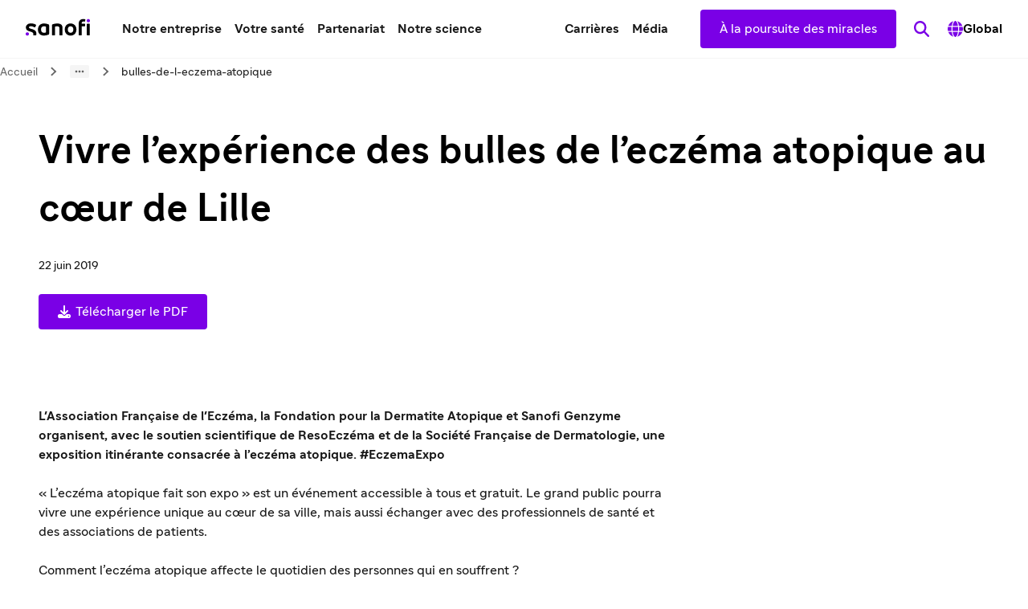

--- FILE ---
content_type: text/html
request_url: https://www.sanofi.fr/fr/media/communiques-et-dossiers-de-presse/2019/bulles-de-l-eczema-atopique
body_size: 28998
content:
<!DOCTYPE html><!DOCTYPE html><html lang="fr"><head><meta charSet="utf-8"/><meta name="viewport" content="width=device-width,initial-scale=1"/><title>Vivre l’expérience des bulles de l’eczéma atopique au cœur de Lille - Sanofi</title><meta property="og:title" content="Vivre l’expérience des bulles de l’eczéma atopique au cœur de Lille"/><meta property="og:type" value="article"/><meta property="og:url" content="https://www.sanofi.fr/fr/media/communiques-et-dossiers-de-presse/2019/bulles-de-l-eczema-atopique"/><meta property="og:locale" content="fr"/><meta property="og:locale:alternate" content="en"/><meta name="twitter:card" content="summary"/><meta name="twitter:title" content="Vivre l’expérience des bulles de l’eczéma atopique au cœur de Lille"/><meta name="twitter:url" content="https://www.sanofi.fr/fr/media/communiques-et-dossiers-de-presse/2019/bulles-de-l-eczema-atopique"/><link rel="canonical" href="https://www.sanofi.fr/fr/media/communiques-et-dossiers-de-presse/2019/bulles-de-l-eczema-atopique"/><link rel="preload" href="/static/Sanofi_Sans-Regular-DKL2HgCc.woff2" as="font" type="font/woff2" crossorigin="anonymous"/><link rel="preload" href="/static/Sanofi_Sans-Bold-UKuKMtGt.woff2" as="font" type="font/woff2" crossorigin="anonymous"/><link rel="icon" sizes="any" type="image/png" href="/favicon.ico"/><link rel="icon" type="image/svg+xml" href="/icons/favicon.svg"/><link rel="apple-touch-icon" sizes="180x180" type="image/png" href="/icons/favicon-180x180.png"/><link rel="manifest" href="/icons/manifest.webmanifest"/><meta name="emotion"/><link rel="modulepreload" href="/static/manifest-d9f974e8.js"/><link rel="modulepreload" href="/static/entry.client-D_qqoUPC.js"/><link rel="modulepreload" href="/static/emotion-element-f0de968e.browser.esm-B1gCLPdJ.js"/><link rel="modulepreload" href="/static/useLDUser-Bq2hGqrs.js"/><link rel="modulepreload" href="/static/typeguards-BQZiaZk6.js"/><link rel="modulepreload" href="/static/root-BxVYhm36.js"/><link rel="modulepreload" href="/static/AppLayout-Wv360qbQ.js"/><link rel="modulepreload" href="/static/api.studiesSearch-DeGMWZAs.js"/><link rel="modulepreload" href="/static/provider-Dsgdtobl.js"/><link rel="modulepreload" href="/static/_-DB72T2db.js"/><link rel="modulepreload" href="/static/index-Bzr5xaQX.js"/><script>window.clientEnvVars = {"SITE_KEY":"FR","GTM":"GTM-NSTN8ZB","LD_CLIENT_SIDE":"63779209b9abad1176b1c8de","ONETRUST":"328767b5-bcdd-43d3-9266-bd290bd12b60","SCRIPTS_HEAD":"","IMG_OPTIM":true,"GOOGLE_MAPS_API_KEY":"AIzaSyBcnZwd_VnGoXhzYuIwB1OmktJT8JqHtdg","STUDIES_PRESCREENER_DOMAIN":"studies-prescreener.prod.accelerator.sanofi","STUDIES_SITE_LOCATOR_DOMAIN":"www.sanofistudies.com"}</script><script src="https://maps.googleapis.com/maps/api/js?key=AIzaSyBcnZwd_VnGoXhzYuIwB1OmktJT8JqHtdg&amp;libraries=places"></script><link rel="stylesheet" href="/static/root-BEz0SzhB.css"/><style data-emotion="css-global 1uvrb2y">body,html{scroll-padding-top:75px;}@font-face{font-family:Sanofi Sans;font-style:normal;font-weight:400;src:url(/static/Sanofi_Sans-Regular-DKL2HgCc.woff2) format("woff2");font-display:swap;}@font-face{font-family:Sanofi Sans;font-style:normal;font-weight:700;src:url(/static/Sanofi_Sans-Bold-UKuKMtGt.woff2) format("woff2");font-display:swap;}main{overflow-x:clip;}.svg-inline--fa{height:1em;}a{color:currentColor;-webkit-text-decoration:none;text-decoration:none;}@media screen and (max-width: 1024px){.lockBodyScroll{overflow:hidden;}}div[aria-label^="carousel"][role~="region"] div[aria-label^="Item"][class|="elements"]{display:-webkit-box;display:-webkit-flex;display:-ms-flexbox;display:flex;}.dotcom-cta-button,.dotcom-cta-button-transparent{-webkit-text-decoration:none;text-decoration:none;border:0 none transparent;position:relative;cursor:pointer;display:-webkit-box;display:-webkit-flex;display:-ms-flexbox;display:flex;-webkit-align-items:center;-webkit-box-align:center;-ms-flex-align:center;align-items:center;-webkit-box-pack:center;-ms-flex-pack:center;-webkit-justify-content:center;justify-content:center;vertical-align:middle;width:-webkit-fit-content;width:-moz-fit-content;width:fit-content;border-radius:calc(8px / 2);height:44px;padding:0 24px;font-family:Sanofi Sans,Work Sans,Raleway,Roboto,sans-serif;font-weight:normal;line-height:100%;font-size:1rem;letter-spacing:0;color:#fff;-webkit-transition:background-color 0.1s,border 0.3s;transition:background-color 0.1s,border 0.3s;}.dotcom-cta-button{background-color:rgba(122, 0, 230, 1.00);}.dotcom-cta-button-transparent{background-color:transparent;border:solid 1.5px currentColor;}.dotcom-cta-button>svg[class^="elements-ds-"],.dotcom-cta-button>svg[class*=" elements-ds-"],.dotcom-cta-button-transparent>svg[class^="elements-ds-"],.dotcom-cta-button-transparent>svg[class*=" elements-ds-"]{width:1rem;height:1rem;margin-right:6px;}.dotcom-cta-button>a:focus,.dotcom-cta-button-transparent>a:focus{outline:none;box-shadow:none;}a[class*="elements-ds-"]:focus::before,a[class*="elements-ds-"]:focus-visible::before,[class*="elements-ds-"].dotcom-focus-override-bordercolor:focus::before,[class*="elements-ds-"].dotcom-focus-override-bordercolor:focus-visible::before{border-color:rgba(60, 33, 123, 1.00);}[class*="elements-ds-"].dotcom-focus-override-bordercolor-light:focus::before,[class*="elements-ds-"].dotcom-focus-override-bordercolor-light:focus-visible::before{border-color:rgba(179, 168, 230, 1.00);}[class*="elements-ds-"].dotcom-focus-override-boxshadow:focus,[class*="elements-ds-"].dotcom-focus-override-boxshadow:focus-visible{box-shadow:0px 0px 0px 4px rgba(60, 33, 123, 1.00);}[class*="elements-ds-"].dotcom-focus-override-boxshadow-light:focus,[class*="elements-ds-"].dotcom-focus-override-boxshadow-light:focus-visible{box-shadow:0px 0px 0px 4px rgba(179, 168, 230, 1.00);}[class*="elements-ds-"].dotcom-override-boxshadow.dotcom-cta-button:focus,[class*="elements-ds-"].dotcom-override-boxshadow.dotcom-cta-button:focus-visible{box-shadow:0px 0px 0px 4px rgba(60, 33, 123, 1.00);}[class*="elements-ds-"].dotcom-override-boxshadow.dotcom-cta-button-transparent:focus,[class*="elements-ds-"].dotcom-override-boxshadow.dotcom-cta-button-transparent:focus-visible{box-shadow:0px 0px 0px 4px currentColor;}.dotcom-focus-override-outline-pagination button[class*="elements-ds-"]:focus,.dotcom-focus-override-outline-pagination button[class*="elements-ds-"]:focus-visible{outline:4px solid rgba(60, 33, 123, 1.00);}.dotcom-focus-override-boxshadow-modal button[class*="elements-ds-"]:focus,.dotcom-focus-override-boxshadow-modal button[class*="elements-ds-"]:focus-visible{box-shadow:0px 0px 0px 4px rgba(60, 33, 123, 1.00);}.dotcom-focus-override-outline-select [role="button"][class*="elements-ds-"]:focus,.dotcom-focus-override-outline-select [role="button"][class*="elements-ds-"]:focus-visible,.dotcom-focus-override-outline-select [role="option"][class*="elements-ds-"]:focus,.dotcom-focus-override-outline-select [role="option"][class*="elements-ds-"]:focus-visible,.dotcom-focus-override-outline-select-light [role="button"][class*="elements-ds-"]:focus,.dotcom-focus-override-outline-select-light [role="button"][class*="elements-ds-"]:focus-visible,.dotcom-focus-override-outline-select-light [role="option"][class*="elements-ds-"]:focus,.dotcom-focus-override-outline-select-light [role="option"][class*="elements-ds-"]:focus-visible{outline:4px solid rgba(60, 33, 123, 1.00);}.dotcom-focus-override-outline-select-light [role="button"][class*="elements-ds-"]:focus,.dotcom-focus-override-outline-select-light [role="button"][class*="elements-ds-"]:focus-visible{outline:4px solid rgba(179, 168, 230, 1.00);}.dotcom-focus-override-outline-select [type="checkbox"][class*="elements-ds-"]:focus+[class*="elements-ds-"],.dotcom-focus-override-outline-select [type="checkbox"][class*="elements-ds-"]:focus-visible+[class*="elements-ds-"]{box-shadow:0px 0px 0px 4px rgba(60, 33, 123, 1.00);}.dotcom-focus-override-boxshadow-radio [type="radio"][class*="elements-ds-"]:focus+[class*="elements-ds-"],.dotcom-focus-override-boxshadow-radio [type="radio"][class*="elements-ds-"]:focus-visible+[class*="elements-ds-"],.dotcom-focus-override-boxshadow-checkbox [type="checkbox"][class*="elements-ds-"]:focus+[class*="elements-ds-"],.dotcom-focus-override-boxshadow-checkbox [type="checkbox"][class*="elements-ds-"]:focus-visible+[class*="elements-ds-"]{box-shadow:0px 0px 0px 4px rgba(60, 33, 123, 1.00);}[role="tablist"]>button[role="tab"][class*="elements-ds-"]:focus,[role="tablist"]>button[role="tab"][class*="elements-ds-"]:focus-visible{box-shadow:0px 0px 0px 4px rgba(60, 33, 123, 1.00);}.dotcom-country-header .dotcom-header-search a>span,.dotcom-site-header .dotcom-header-search a>span{border-radius:100%;height:44px;width:44px;padding:0px;display:-webkit-box;display:-webkit-flex;display:-ms-flexbox;display:flex;-webkit-align-items:center;-webkit-box-align:center;-ms-flex-align:center;align-items:center;-webkit-box-pack:center;-ms-flex-pack:center;-webkit-justify-content:center;justify-content:center;background-color:transparent;border:none 0;}.dotcom-header-languageswitch div#languages_select{display:-webkit-box;display:-webkit-flex;display:-ms-flexbox;display:flex;-webkit-box-pack:justify;-webkit-justify-content:space-between;justify-content:space-between;-webkit-align-items:center;-webkit-box-align:center;-ms-flex-align:center;align-items:center;height:48px;padding:0 16px 0 12px;border-radius:calc(8px / 2);}.dotcom-header-languageswitch svg{width:1em;height:1em;color:rgba(93, 93, 93, 1.00);margin-left:16px;}</style></head><body class="css-1sb87pj"><style data-emotion="css 1sb87pj">@media (max-width:1279.95px){.css-1sb87pj{overflow:initial;}}</style><noscript><iframe height="0" src="https://www.googletagmanager.com/ns.html?id=GTM-NSTN8ZB" style="display:none;visibility:hidden" title="GTM" width="0"></iframe></noscript><style data-emotion="css-global qmvgnl">html{-webkit-font-smoothing:antialiased;-moz-osx-font-smoothing:grayscale;box-sizing:border-box;-webkit-text-size-adjust:100%;}*,*::before,*::after{box-sizing:inherit;}strong,b{font-weight:Bold;}body{margin:0;color:rgba(23, 23, 23, 1.00);font-family:Sanofi Sans,Work Sans,Raleway,Roboto,sans-serif;font-weight:normal;line-height:150%;font-size:1rem;letter-spacing:0;background-color:#fff;}@media print{body{background-color:#fff;}}body::backdrop{background-color:#fff;}</style><style data-emotion="css jbxqua">.css-jbxqua{min-height:100%;display:grid;grid-template-rows:auto 1fr auto;grid-template-columns:100%;}</style><div class="css-jbxqua"><style data-emotion="css j8ofbm-MuiDrawer-root">.css-j8ofbm-MuiDrawer-root{z-index:1200;}</style><style data-emotion="css 1xu63ao">.css-1xu63ao{display:grid;-webkit-align-items:center;-webkit-box-align:center;-ms-flex-align:center;align-items:center;height:auto;position:-webkit-sticky;position:sticky;top:0px;padding-left:16px;padding-right:16px;background-color:#fff;z-index:1100;border-bottom:1px solid rgba(245, 245, 245, 1.00);}@media (min-width:0px){.css-1xu63ao{grid-template-rows:62px auto;grid-template-columns:max-content auto max-content;grid-template-areas:" toggle brand search " " panel panel panel ";}}@media (min-width:1280px){.css-1xu63ao{grid-template-rows:72px;grid-template-columns:max-content auto max-content max-content max-content max-content;grid-template-areas:"brand main utility linkActions search directory";}}.css-1xu63ao.panelIsOpen{grid-template-areas:"backButton title toggle" "panel panel panel";}@media (min-width:0px){.css-1xu63ao.panelIsOpen{height:calc(100dvh - 62px);}}@media (min-width:1280px){.css-1xu63ao.panelIsOpen{height:auto;}}.css-1xu63ao:not(.panelIsOpen){-webkit-column-gap:12px;column-gap:12px;}@media (min-width:1280px){.css-1xu63ao:not(.panelIsOpen),.css-1xu63ao.panelIsOpen{height:auto;-webkit-column-gap:32px;column-gap:32px;padding-left:32px;padding-right:32px;}}</style><header class="dotcom-site-header MuiBox-root css-1xu63ao" dir="ltr"><style data-emotion="css jbvua0">.css-jbvua0{display:contents;}</style><div class="css-jbvua0"><style data-emotion="css 1cpvhbc">.css-1cpvhbc{justify-self:center;color:#000;display:-webkit-box;display:-webkit-flex;display:-ms-flexbox;display:flex;-webkit-align-items:center;-webkit-box-align:center;-ms-flex-align:center;align-items:center;margin-left:-4px;margin-right:-4px;}@media (min-width:1280px){.css-1cpvhbc{justify-self:auto;}}.css-1cpvhbc:focus-visible{outline:rgba(60, 33, 123, 1.00);outline-style:solid;outline-width:4px;border-radius:calc(8px / 2);}</style><a title="Retour à la page d’accueil du site sanofi.com" aria-label="Retour à la page d’accueil du site sanofi.com" class="css-1cpvhbc" href="/fr" data-discover="true"><style data-emotion="css dl4ltu">.css-dl4ltu{font-size:5rem;grid-area:brand;}.panelIsOpen .css-dl4ltu{display:none;}@media (min-width:1280px){.panelIsOpen .css-dl4ltu{display:block;}}</style><style data-emotion="css 1a8ug3n-MuiSvgIcon-root">.css-1a8ug3n-MuiSvgIcon-root{-webkit-user-select:none;-moz-user-select:none;-ms-user-select:none;user-select:none;width:1em;height:1em;display:inline-block;fill:currentColor;-webkit-flex-shrink:0;-ms-flex-negative:0;flex-shrink:0;-webkit-transition:fill 200ms cubic-bezier(0.4, 0, 0.2, 1) 0ms;transition:fill 200ms cubic-bezier(0.4, 0, 0.2, 1) 0ms;font-size:1.7142857142857142rem;font-size:1.2rem;margin-left:4px;margin-top:4px;margin-right:4px;margin-bottom:8px;height:auto;font-size:5rem;grid-area:brand;}.panelIsOpen .css-1a8ug3n-MuiSvgIcon-root{display:none;}@media (min-width:1280px){.panelIsOpen .css-1a8ug3n-MuiSvgIcon-root{display:block;}}</style><svg class="MuiSvgIcon-root MuiSvgIcon-fontSizeMedium css-1a8ug3n-MuiSvgIcon-root" focusable="false" role="img" viewBox="0 0 80 22" xmlns="http://www.w3.org/2000/svg" width="80" height="22" fill="none" aria-label="Sanofi"><path d="M28.4057 7.29145C26.5895 6.58049 24.6556 6.21743 22.7051 6.22122C18.3338 6.22122 15.2656 9.14389 15.2656 13.7488C15.2656 18.4061 17.9277 21.2764 22.6461 21.2764C24.6249 21.2899 26.5854 20.8967 28.4057 20.1211C28.6384 20.0363 28.836 19.8762 28.9671 19.6663C29.0982 19.4563 29.1553 19.2086 29.1294 18.9625V8.45004C29.1294 7.78238 28.8707 7.46492 28.4057 7.29145ZM25.3671 16.75C25.3671 17.1853 25.1346 17.3882 24.6435 17.5322C24.0047 17.7139 23.3429 17.8021 22.6788 17.7941C20.8255 17.7941 19.077 16.6944 19.077 13.7423C19.077 10.7901 20.8124 9.69373 22.6788 9.69373C23.3428 9.68465 24.0045 9.77175 24.6435 9.95229C25.1346 10.0963 25.3671 10.2992 25.3671 10.7345V16.75Z" fill="#000"></path><path d="M4.03447 11.053C4.03447 10.1693 4.93163 9.60638 6.46732 9.60638C7.94407 9.60638 9.36187 10.0973 10.8386 10.9155C10.9694 10.9927 11.119 11.0324 11.2709 11.0301C11.4062 11.0283 11.5386 10.9899 11.6539 10.9191C11.7692 10.8482 11.8631 10.7474 11.9257 10.6275L12.8229 8.71615C12.8961 8.56268 12.9352 8.39521 12.9375 8.22522C12.9378 8.10625 12.9056 7.98945 12.8445 7.88738C12.7833 7.78532 12.6955 7.70183 12.5904 7.64591C10.76 6.62407 8.69484 6.09619 6.5983 6.11422C2.72143 6.11422 0.23291 8.19577 0.23291 11.3214C0.23291 17.4547 9.55181 15.0786 9.55181 19.3333C9.55488 19.6973 9.49619 20.0592 9.37825 20.4036C9.36067 20.4598 9.35076 20.5181 9.34879 20.577C9.34601 20.6336 9.35561 20.6901 9.37693 20.7426C9.39826 20.7951 9.4308 20.8424 9.47226 20.881C9.51373 20.9196 9.56315 20.9488 9.61704 20.9664C9.67093 20.9839 9.72798 20.9896 9.78427 20.9828H12.3874C12.8229 20.9828 12.9964 20.8388 13.1405 20.4036C13.3015 19.8732 13.38 19.3213 13.373 18.7671C13.3567 12.1821 4.03447 13.7629 4.03447 11.053Z" fill="#000"></path><path d="M39.2007 6.22119C37.2161 6.23484 35.2483 6.58681 33.3821 7.26196C33.1495 7.34674 32.9519 7.50684 32.8208 7.71677C32.6897 7.92671 32.6325 8.17442 32.6585 8.42055V20.396C32.6537 20.4733 32.6654 20.5507 32.6928 20.6232C32.7203 20.6956 32.7628 20.7614 32.8176 20.8162C32.8724 20.871 32.9382 20.9135 33.0107 20.9409C33.0832 20.9684 33.1607 20.9801 33.238 20.9753H35.8575C35.9349 20.9801 36.0124 20.9684 36.0849 20.9409C36.1574 20.9135 36.2232 20.871 36.278 20.8162C36.3328 20.7614 36.3753 20.6956 36.4028 20.6232C36.4302 20.5507 36.4419 20.4733 36.4371 20.396V10.6756C36.4371 10.2435 36.6663 10.0406 37.1313 9.9228C37.832 9.75321 38.552 9.67619 39.2727 9.6937C40.8346 9.6937 42.0789 10.417 42.0789 12.1516V20.396C42.0741 20.4733 42.0858 20.5507 42.1132 20.6232C42.1407 20.6956 42.1832 20.7614 42.238 20.8162C42.2928 20.871 42.3586 20.9135 42.4311 20.9409C42.5036 20.9684 42.5811 20.9801 42.6584 20.9753H45.278C45.355 20.9796 45.4322 20.9675 45.5043 20.9399C45.5764 20.9122 45.6418 20.8696 45.6962 20.8149C45.7507 20.7602 45.7929 20.6946 45.8201 20.6224C45.8474 20.5502 45.859 20.473 45.8543 20.396V11.6607C45.8281 8.12927 43.6572 6.22119 39.2007 6.22119Z" fill="#000"></path><path d="M55.7858 6.22119C51.444 6.22119 48.6084 9.37296 48.6084 13.7488C48.6084 18.1246 51.444 21.2764 55.9888 21.2764C60.3307 21.2764 63.1663 18.1246 63.1663 13.7488C63.1663 9.37296 60.3307 6.22119 55.7858 6.22119ZM55.9888 17.794C53.8474 17.794 52.4296 16.4031 52.4296 13.7422C52.4296 11.0814 53.8474 9.6937 55.7858 9.6937C57.9273 9.6937 59.3451 11.0814 59.3451 13.7422C59.3451 16.4031 57.9273 17.794 55.9888 17.794Z" fill="#000"></path><path d="M79.2862 6.5083H76.6831C76.363 6.5083 76.1035 6.76766 76.1035 7.0876V20.3951C76.1035 20.715 76.363 20.9744 76.6831 20.9744H79.2862C79.6063 20.9744 79.8658 20.715 79.8658 20.3951V7.0876C79.8658 6.76766 79.6063 6.5083 79.2862 6.5083Z" fill="#000"></path><path d="M73.7294 0.926411C73.1329 0.785744 72.5216 0.717613 71.9088 0.723495C68.307 0.723495 65.9756 2.63485 65.9756 6.80121V20.3967C65.9709 20.4737 65.9825 20.5509 66.0098 20.6231C66.037 20.6953 66.0792 20.7609 66.1337 20.8156C66.1881 20.8704 66.2535 20.913 66.3256 20.9406C66.3977 20.9682 66.4748 20.9803 66.5519 20.976H69.1289C69.2062 20.9808 69.2837 20.9691 69.3562 20.9416C69.4287 20.9142 69.4945 20.8717 69.5493 20.8169C69.6041 20.7622 69.6467 20.6964 69.6741 20.6239C69.7015 20.5515 69.7132 20.474 69.7084 20.3967V9.69441H73.3823C73.4602 9.70144 73.5387 9.69129 73.6122 9.66467C73.6857 9.63804 73.7524 9.59558 73.8077 9.54032C73.863 9.48505 73.9054 9.41833 73.9321 9.34485C73.9587 9.27137 73.9689 9.19296 73.9619 9.11513V7.11867C73.9718 7.03889 73.9639 6.95791 73.9387 6.88157C73.9135 6.80523 73.8717 6.73543 73.8162 6.6772C73.7608 6.61897 73.6931 6.57376 73.6181 6.54484C73.543 6.51591 73.4625 6.50398 73.3823 6.50992H69.7084V6.18263C69.7084 4.59202 70.4026 3.78034 72.0005 3.78034C72.5801 3.78034 73.2022 3.92762 73.4183 3.92762C73.7654 3.92762 73.9095 3.72471 73.9684 3.37778L74.2598 1.87227C74.2888 1.74857 74.3074 1.62267 74.3155 1.49589C74.309 1.18496 74.1354 1.01478 73.7294 0.926411Z" fill="#000"></path><path d="M1.96463 17.2759C0.779304 17.2759 0 18.0254 0 19.269C0 20.5127 0.782588 21.2655 2.05632 21.2655C3.24165 21.2655 4.02096 20.4865 4.02096 19.269C4.02096 18.0515 3.23837 17.2759 1.96463 17.2759Z" fill="rgba(122, 0, 230, 1.00)"></path><path d="M77.9436 0.729004C76.755 0.729004 75.979 1.48177 75.979 2.72546C75.979 3.96915 76.7616 4.7219 78.0353 4.7219C79.2207 4.7219 80 3.9397 80 2.72546C80 1.51123 79.2141 0.729004 77.9436 0.729004Z" fill="rgba(122, 0, 230, 1.00)"></path><title>Sanofi</title></svg></a><style data-emotion="css 12t0typ">.css-12t0typ{grid-area:search;}@media (min-width:0px){.css-12t0typ{margin-left:0px;margin-right:-12px;}}@media (min-width:768px){.css-12t0typ{margin-left:0px;margin-right:-12px;}}@media (min-width:1280px){.css-12t0typ{margin-left:-22px;margin-right:-22px;}}@media (min-width:0px){.panelIsOpen .css-12t0typ{display:none;}}@media (min-width:1280px){.panelIsOpen .css-12t0typ{display:block;}}</style><div class="dotcom-header-search MuiBox-root css-12t0typ"><style data-emotion="css xr4wbu">.css-xr4wbu{justify-self:center;color:#000;display:block;}@media (min-width:1280px){.css-xr4wbu{justify-self:auto;}}.css-xr4wbu:focus-visible{outline:solid rgba(60, 33, 123, 1.00) 4px;outline-offset:0;}@media (min-width:0px){.css-xr4wbu:focus-visible{border-radius:100%;}}@media (min-width:768px){.css-xr4wbu:focus-visible{border-radius:100%;}}@media (min-width:1280px){.css-xr4wbu:focus-visible{border-radius:100%;}}</style><a title="Recherche" aria-label="Recherche" class="css-xr4wbu" href="/fr/resultats-recherche" data-discover="true"><span class="elements-ds-1cki4g0" style="border-radius:100%;height:44px;width:44px;padding:0px"><style data-emotion="css coveql-MuiSvgIcon-root">.css-coveql-MuiSvgIcon-root{-webkit-user-select:none;-moz-user-select:none;-ms-user-select:none;user-select:none;width:1em;height:1em;display:inline-block;fill:currentColor;-webkit-flex-shrink:0;-ms-flex-negative:0;flex-shrink:0;-webkit-transition:fill 200ms cubic-bezier(0.4, 0, 0.2, 1) 0ms;transition:fill 200ms cubic-bezier(0.4, 0, 0.2, 1) 0ms;font-size:1.7142857142857142rem;font-size:1.2rem;}</style><svg class="MuiSvgIcon-root MuiSvgIcon-fontSizeMedium css-coveql-MuiSvgIcon-root" focusable="false" aria-hidden="true" viewBox="0 0 512 512" fill="none" xmlns="http://www.w3.org/2000/svg"><path fill="rgba(122, 0, 230, 1.00)" d="M416 208c0 45.9-14.9 88.3-40 122.7L502.6 457.4c12.5 12.5 12.5 32.8 0 45.3s-32.8 12.5-45.3 0L330.7 376c-34.4 25.2-76.8 40-122.7 40C93.1 416 0 322.9 0 208S93.1 0 208 0S416 93.1 416 208zM208 352c79.5 0 144-64.5 144-144s-64.5-144-144-144S64 128.5 64 208s64.5 144 144 144z"></path></svg></span></a></div><style data-emotion="css 1b98kh5">.css-1b98kh5{grid-area:toggle;padding:0px;border:none;background:transparent;cursor:pointer;color:rgba(122, 0, 230, 1.00);}@media (min-width:1280px){.css-1b98kh5{display:none;}}</style><style data-emotion="css 68n6sv-MuiIconButton-root">.css-68n6sv-MuiIconButton-root{text-align:center;-webkit-flex:0 0 auto;-ms-flex:0 0 auto;flex:0 0 auto;font-size:1.7142857142857142rem;padding:8px;border-radius:50%;overflow:visible;color:rgba(0, 0, 0, 0.54);-webkit-transition:background-color 150ms cubic-bezier(0.4, 0, 0.2, 1) 0ms;transition:background-color 150ms cubic-bezier(0.4, 0, 0.2, 1) 0ms;font-size:1rem;grid-area:toggle;padding:0px;border:none;background:transparent;cursor:pointer;color:rgba(122, 0, 230, 1.00);}.css-68n6sv-MuiIconButton-root.Mui-disabled{background-color:transparent;color:rgba(0, 0, 0, 0.26);}@media (min-width:1280px){.css-68n6sv-MuiIconButton-root{display:none;}}</style><style data-emotion="css ac8mcv-MuiButtonBase-root-MuiIconButton-root">.css-ac8mcv-MuiButtonBase-root-MuiIconButton-root{display:-webkit-inline-box;display:-webkit-inline-flex;display:-ms-inline-flexbox;display:inline-flex;-webkit-align-items:center;-webkit-box-align:center;-ms-flex-align:center;align-items:center;-webkit-box-pack:center;-ms-flex-pack:center;-webkit-justify-content:center;justify-content:center;position:relative;box-sizing:border-box;-webkit-tap-highlight-color:transparent;background-color:transparent;outline:0;border:0;margin:0;border-radius:0;padding:0;cursor:pointer;-webkit-user-select:none;-moz-user-select:none;-ms-user-select:none;user-select:none;vertical-align:middle;-moz-appearance:none;-webkit-appearance:none;-webkit-text-decoration:none;text-decoration:none;color:inherit;text-align:center;-webkit-flex:0 0 auto;-ms-flex:0 0 auto;flex:0 0 auto;font-size:1.7142857142857142rem;padding:8px;border-radius:50%;overflow:visible;color:rgba(0, 0, 0, 0.54);-webkit-transition:background-color 150ms cubic-bezier(0.4, 0, 0.2, 1) 0ms;transition:background-color 150ms cubic-bezier(0.4, 0, 0.2, 1) 0ms;font-size:1rem;grid-area:toggle;padding:0px;border:none;background:transparent;cursor:pointer;color:rgba(122, 0, 230, 1.00);}.css-ac8mcv-MuiButtonBase-root-MuiIconButton-root::-moz-focus-inner{border-style:none;}.css-ac8mcv-MuiButtonBase-root-MuiIconButton-root.Mui-disabled{pointer-events:none;cursor:default;}@media print{.css-ac8mcv-MuiButtonBase-root-MuiIconButton-root{-webkit-print-color-adjust:exact;color-adjust:exact;}}.css-ac8mcv-MuiButtonBase-root-MuiIconButton-root.Mui-disabled{background-color:transparent;color:rgba(0, 0, 0, 0.26);}@media (min-width:1280px){.css-ac8mcv-MuiButtonBase-root-MuiIconButton-root{display:none;}}</style><button class="MuiButtonBase-root MuiIconButton-root MuiIconButton-sizeMedium css-ac8mcv-MuiButtonBase-root-MuiIconButton-root" tabindex="0" type="button" aria-label="Ouvir le menu"><style data-emotion="css 1cqj9cj-MuiSvgIcon-root">.css-1cqj9cj-MuiSvgIcon-root{-webkit-user-select:none;-moz-user-select:none;-ms-user-select:none;user-select:none;width:1em;height:1em;display:inline-block;fill:currentColor;-webkit-flex-shrink:0;-ms-flex-negative:0;flex-shrink:0;-webkit-transition:fill 200ms cubic-bezier(0.4, 0, 0.2, 1) 0ms;transition:fill 200ms cubic-bezier(0.4, 0, 0.2, 1) 0ms;font-size:2.5rem;font-size:1.5rem;}</style><svg class="MuiSvgIcon-root MuiSvgIcon-fontSizeLarge css-1cqj9cj-MuiSvgIcon-root" focusable="false" aria-hidden="true" viewBox="0 0 24 24" data-testid="MenuRoundedIcon"><path d="M4 18h16c.55 0 1-.45 1-1s-.45-1-1-1H4c-.55 0-1 .45-1 1s.45 1 1 1m0-5h16c.55 0 1-.45 1-1s-.45-1-1-1H4c-.55 0-1 .45-1 1s.45 1 1 1M3 7c0 .55.45 1 1 1h16c.55 0 1-.45 1-1s-.45-1-1-1H4c-.55 0-1 .45-1 1"></path></svg></button></div><style data-emotion="css x8419k">.css-x8419k{display:none;grid-area:panel;position:absolute;top:1;left:-16px;overflow-x:hidden;overflow-y:scroll;height:100%;width:calc(100% + (16px) * 2);background-color:#fff;}.panelIsOpen .css-x8419k{display:grid;grid-template-columns:auto;grid-template-rows:max-content max-content max-content auto max-content;grid-template-areas:"main" "utility" "linkActions" "." "directory";}@media (min-width:1280px){.css-x8419k{display:contents;}.panelIsOpen .css-x8419k{display:contents;}}</style><div class="css-x8419k"><style data-emotion="css 1pmzs1y">.css-1pmzs1y{grid-area:main;}@media (max-width:1279.95px){.css-1pmzs1y{width:100vw;}}</style><nav class="css-1pmzs1y" id="navigation_main"><style data-emotion="css 1iyrj07-MuiList-root">.css-1iyrj07-MuiList-root{list-style:none;margin:0;padding:0;position:relative;position:initial;display:-webkit-box;display:-webkit-flex;display:-ms-flexbox;display:flex;-webkit-column-gap:8px;column-gap:8px;}@media (min-width:0px){.panelIsOpen .css-1iyrj07-MuiList-root{-webkit-flex-direction:column;-ms-flex-direction:column;flex-direction:column;}}@media (min-width:768px){.panelIsOpen .css-1iyrj07-MuiList-root{-webkit-flex-direction:column;-ms-flex-direction:column;flex-direction:column;}}@media (min-width:1280px){.panelIsOpen .css-1iyrj07-MuiList-root{-webkit-flex-direction:row;-ms-flex-direction:row;flex-direction:row;}}</style><ul class="MuiList-root css-1iyrj07-MuiList-root"><style data-emotion="css 1d1l0ut">@media (min-width:1280px){.css-1d1l0ut{cursor:pointer;}}</style><style data-emotion="css 19q9gpz">.css-19q9gpz{list-style:none;}@media (max-width:1279.95px){.css-19q9gpz{padding:8px;display:-webkit-box;display:-webkit-flex;display:-ms-flexbox;display:flex;min-height:62px;border-top:0.5px solid rgba(201, 201, 201, 1.00);font-weight:Bold;}}@media (min-width:1280px){.css-19q9gpz{display:-webkit-box;display:-webkit-flex;display:-ms-flexbox;display:flex;-webkit-align-items:center;-webkit-box-align:center;-ms-flex-align:center;align-items:center;font-weight:Bold;}}@media (min-width:1280px){.css-19q9gpz{cursor:pointer;}}</style><li class="css-19q9gpz"><style data-emotion="css 1tq0095">@media (max-width:1279.95px){.css-1tq0095{display:-webkit-box;display:-webkit-flex;display:-ms-flexbox;display:flex;-webkit-align-items:center;-webkit-box-align:center;-ms-flex-align:center;align-items:center;width:100%;padding:8px;-webkit-box-pack:justify;-webkit-justify-content:space-between;justify-content:space-between;}.css-1tq0095:focus{outline:rgba(60, 33, 123, 1.00) solid 4px;border-radius:calc(8px / 2);}}@media (min-width:1280px){.css-1tq0095{display:-webkit-box;display:-webkit-flex;display:-ms-flexbox;display:flex;-webkit-align-items:center;-webkit-box-align:center;-ms-flex-align:center;align-items:center;line-height:20px;-webkit-flex:0 1 auto;-ms-flex:0 1 auto;flex:0 1 auto;padding:8px;}.css-1tq0095:hover{color:rgba(122, 0, 230, 1.00);-webkit-text-decoration:underline;text-decoration:underline;}.css-1tq0095:focus{outline:rgba(60, 33, 123, 1.00) solid 4px;border-radius:calc(8px / 2);}}</style><a href="" class="css-1tq0095">Notre entreprise</a><style data-emotion="css 1v9d7j7">.css-1v9d7j7{display:none;position:absolute;top:0;padding:0;width:100%;background-color:#fff;z-index:3;}@media (max-width:1279.95px){.css-1v9d7j7{min-height:100vh;left:0;}}@media (min-width:1280px){.css-1v9d7j7{list-style:none;height:auto;max-height:calc(100vh - 72px);overflow-y:auto;-webkit-flex:none;-ms-flex:none;flex:none;left:0px;-webkit-order:unset;-ms-flex-order:unset;order:unset;width:100%;padding-left:calc((100vw - 1184px) / 2);padding-right:calc((100vw - 1184px) / 2);top:calc(72px + 1px - 0px);padding-top:calc(0px + 32px);padding-bottom:32px;}}</style><ul class="css-1v9d7j7"><style data-emotion="css 1d70x51">.css-1d70x51{list-style:none;}@media (max-width:1279.95px){.css-1d70x51{padding:8px;display:-webkit-box;display:-webkit-flex;display:-ms-flexbox;display:flex;min-height:62px;border-top:0.5px solid rgba(201, 201, 201, 1.00);}}@media (min-width:1280px){.css-1d70x51{display:-webkit-box;display:-webkit-flex;display:-ms-flexbox;display:flex;-webkit-align-items:center;-webkit-box-align:center;-ms-flex-align:center;align-items:center;font-weight:500;margin-left:-8px;padding:8px;width:320px;min-height:48px;}}</style><li class="css-1d70x51"><style data-emotion="css 10npqj">@media (max-width:1279.95px){.css-10npqj{display:-webkit-box;display:-webkit-flex;display:-ms-flexbox;display:flex;-webkit-align-items:center;-webkit-box-align:center;-ms-flex-align:center;align-items:center;width:100%;padding:8px;}.css-10npqj:focus{outline:rgba(60, 33, 123, 1.00) solid 4px;border-radius:calc(8px / 2);}}@media (min-width:1280px){.css-10npqj{display:-webkit-box;display:-webkit-flex;display:-ms-flexbox;display:flex;-webkit-align-items:center;-webkit-box-align:center;-ms-flex-align:center;align-items:center;padding:8px;line-height:20px;}.css-10npqj:hover{color:rgba(122, 0, 230, 1.00);-webkit-text-decoration:underline;text-decoration:underline;}.css-10npqj:active{color:rgba(122, 0, 230, 1.00);}.css-10npqj:focus{outline:rgba(60, 33, 123, 1.00) solid 4px;border-radius:calc(8px / 2);}}</style><a class="css-10npqj" href="/fr/notre-entreprise" target="_self" data-discover="true"><style data-emotion="css c29rgj-MuiTypography-root">.css-c29rgj-MuiTypography-root{margin:0;font-family:Sanofi Sans,Work Sans,Raleway,Roboto,sans-serif;font-weight:bold;line-height:125%;font-size:1.125rem;letter-spacing:0;color:rgba(0, 0, 0, 1.00);color:inherit;}@media (min-width:768px){.css-c29rgj-MuiTypography-root{font-family:Sanofi Sans,Work Sans,Raleway,Roboto,sans-serif;font-weight:bold;line-height:125%;font-size:1.125rem;letter-spacing:0;}}@media (min-width:1280px){.css-c29rgj-MuiTypography-root{font-family:Sanofi Sans,Work Sans,Raleway,Roboto,sans-serif;font-weight:bold;line-height:125%;font-size:1.125rem;letter-spacing:0;}}</style><div class="MuiTypography-root MuiTypography-h4 css-c29rgj-MuiTypography-root">Notre entreprise</div></a></li><style data-emotion="css 1mngeq2">.css-1mngeq2{list-style:none;}@media (max-width:1279.95px){.css-1mngeq2{padding:8px;display:-webkit-box;display:-webkit-flex;display:-ms-flexbox;display:flex;min-height:62px;border-top:0.5px solid rgba(201, 201, 201, 1.00);font-weight:500;}}@media (min-width:1280px){.css-1mngeq2{display:-webkit-box;display:-webkit-flex;display:-ms-flexbox;display:flex;font-weight:500;margin-left:-8px;padding:8px;width:320px;min-height:48px;}}</style><li tabindex="1" class="css-1mngeq2"><style data-emotion="css 1uncwuj">@media (max-width:1279.95px){.css-1uncwuj{display:-webkit-box;display:-webkit-flex;display:-ms-flexbox;display:flex;-webkit-align-items:center;-webkit-box-align:center;-ms-flex-align:center;align-items:center;width:100%;padding:8px;-webkit-box-pack:justify;-webkit-justify-content:space-between;justify-content:space-between;}.css-1uncwuj:focus{outline:rgba(60, 33, 123, 1.00) solid 4px;border-radius:calc(8px / 2);}}@media (min-width:1280px){.css-1uncwuj{display:-webkit-box;display:-webkit-flex;display:-ms-flexbox;display:flex;-webkit-align-items:center;-webkit-box-align:center;-ms-flex-align:center;align-items:center;padding:8px;line-height:20px;}.css-1uncwuj:hover{color:rgba(122, 0, 230, 1.00);-webkit-text-decoration:underline;text-decoration:underline;}.css-1uncwuj:focus{outline:rgba(60, 33, 123, 1.00) solid 4px;border-radius:calc(8px / 2);}}</style><a href="" class="css-1uncwuj">Notre stratégie<style data-emotion="css 1d9vbqz-MuiSvgIcon-root">.css-1d9vbqz-MuiSvgIcon-root{-webkit-user-select:none;-moz-user-select:none;-ms-user-select:none;user-select:none;width:1em;height:1em;display:inline-block;fill:currentColor;-webkit-flex-shrink:0;-ms-flex-negative:0;flex-shrink:0;-webkit-transition:fill 200ms cubic-bezier(0.4, 0, 0.2, 1) 0ms;transition:fill 200ms cubic-bezier(0.4, 0, 0.2, 1) 0ms;font-size:2.5rem;font-size:1.5rem;padding:0px;padding-left:6px;}</style><svg class="MuiSvgIcon-root MuiSvgIcon-fontSizeLarge css-1d9vbqz-MuiSvgIcon-root" focusable="false" aria-hidden="true" viewBox="0 0 24 24" data-testid="NavigateNextIcon"><path d="M10 6 8.59 7.41 13.17 12l-4.58 4.59L10 18l6-6z"></path></svg></a><style data-emotion="css 1jqjgao">.css-1jqjgao{display:none;position:absolute;top:0;padding:0;width:100%;background-color:#fff;z-index:4;}@media (max-width:1279.95px){.css-1jqjgao{height:100vh;left:0;}}@media (min-width:1280px){.css-1jqjgao{list-style:none;height:auto;max-height:calc(100vh - 72px);overflow-y:auto;-webkit-flex:none;-ms-flex:none;flex:none;-webkit-order:unset;-ms-flex-order:unset;order:unset;border-left:1px solid rgba(228, 228, 228, 1.00);top:0;margin-top:calc(0px + 32px + 48px + 8px );left:calc(((100vw - 1184px) / 2) + 320px);right:calc((100vw - 1184px) / 2);width:auto;padding-left:32px;}}</style><ul class="css-1jqjgao"><style data-emotion="css 1famwzb">.css-1famwzb{list-style:none;}@media (max-width:1279.95px){.css-1famwzb{padding:8px;display:-webkit-box;display:-webkit-flex;display:-ms-flexbox;display:flex;min-height:62px;border-top:0.5px solid rgba(201, 201, 201, 1.00);}}@media (min-width:1280px){.css-1famwzb{display:-webkit-box;display:-webkit-flex;display:-ms-flexbox;display:flex;-webkit-align-items:center;-webkit-box-align:center;-ms-flex-align:center;align-items:center;font-weight:500;margin-left:0;padding:8px;width:100%;min-height:48px;}}</style><li class="css-1famwzb"><a class="css-10npqj" href="/fr/notre-entreprise/notre-strategie" data-discover="true"><div class="MuiTypography-root MuiTypography-h4 css-c29rgj-MuiTypography-root">Notre stratégie</div></a></li><style data-emotion="css 1rtkqur">.css-1rtkqur{list-style:none;}@media (max-width:1279.95px){.css-1rtkqur{padding:8px;display:-webkit-box;display:-webkit-flex;display:-ms-flexbox;display:flex;min-height:62px;border-top:0.5px solid rgba(201, 201, 201, 1.00);font-weight:500;}}@media (min-width:1280px){.css-1rtkqur{display:-webkit-box;display:-webkit-flex;display:-ms-flexbox;display:flex;font-weight:500;padding:8px;width:100%;min-height:48px;}}</style><li class="css-1rtkqur"><style data-emotion="css 99wwig">@media (max-width:1279.95px){.css-99wwig{display:-webkit-box;display:-webkit-flex;display:-ms-flexbox;display:flex;-webkit-align-items:center;-webkit-box-align:center;-ms-flex-align:center;align-items:center;width:100%;padding:8px;}.css-99wwig:focus{outline:rgba(60, 33, 123, 1.00) solid 4px;border-radius:calc(8px / 2);}}@media (min-width:1280px){.css-99wwig{display:-webkit-box;display:-webkit-flex;display:-ms-flexbox;display:flex;-webkit-align-items:center;-webkit-box-align:center;-ms-flex-align:center;align-items:center;padding:8px;line-height:20px;}.css-99wwig:hover{color:rgba(122, 0, 230, 1.00);-webkit-text-decoration:underline;text-decoration:underline;}.css-99wwig:focus{outline:rgba(60, 33, 123, 1.00) solid 4px;border-radius:calc(8px / 2);}}</style><a class="css-99wwig" href="/fr/notre-entreprise/notre-strategie/notre-heritage" target="_self" data-discover="true">Notre héritage</a></li></ul></li><li tabindex="1" class="css-1mngeq2"><a class="css-99wwig" href="/fr/notre-entreprise/notre-gouvernance" target="_self" data-discover="true">Notre gouvernance</a></li><li tabindex="1" class="css-1mngeq2"><a class="css-99wwig" href="/fr/notre-entreprise/nos-sites-en-france" target="_self" data-discover="true">Nos sites en France</a></li><li tabindex="1" class="css-1mngeq2"><a class="css-99wwig" href="/fr/notre-entreprise/ethique-et-transparence" target="_self" data-discover="true">Éthique et Transparence </a></li><li tabindex="1" class="css-1mngeq2"><a href="" class="css-1uncwuj">Durabilité<svg class="MuiSvgIcon-root MuiSvgIcon-fontSizeLarge css-1d9vbqz-MuiSvgIcon-root" focusable="false" aria-hidden="true" viewBox="0 0 24 24" data-testid="NavigateNextIcon"><path d="M10 6 8.59 7.41 13.17 12l-4.58 4.59L10 18l6-6z"></path></svg></a><ul class="css-1jqjgao"><li class="css-1famwzb"><a class="css-10npqj" href="/fr/notre-entreprise/durabilite" data-discover="true"><div class="MuiTypography-root MuiTypography-h4 css-c29rgj-MuiTypography-root">Durabilité</div></a></li><li class="css-1rtkqur"><a class="css-99wwig" href="/fr/notre-entreprise/durabilite/pour-un-meilleur-acces-aux-soins" target="_self" data-discover="true">Un meilleur accès aux soins</a></li><li class="css-1rtkqur"><a class="css-99wwig" href="/fr/notre-entreprise/durabilite/pour-une-societe-plus-inclusive" target="_self" data-discover="true">Une société inclusive</a></li><li class="css-1rtkqur"><a class="css-99wwig" href="/fr/notre-entreprise/durabilite/notre-atout-diversite" data-discover="true">Notre atout diversité</a></li><li class="css-1rtkqur"><a class="css-99wwig" href="/fr/notre-entreprise/durabilite/pour-un-environnement-durable" target="_self" data-discover="true">Un environnement durable</a></li><li class="css-1rtkqur"><a class="css-99wwig" href="/fr/notre-entreprise/durabilite/pour-un-developpement-economique-responsable" target="_self" data-discover="true"> Un développement économique responsable</a></li></ul></li></ul></li><li class="css-19q9gpz"><a href="" class="css-1tq0095">Votre santé</a><ul class="css-1v9d7j7"><li class="css-1d70x51"><a class="css-10npqj" href="/fr/votre-sante" target="_self" data-discover="true"><div class="MuiTypography-root MuiTypography-h4 css-c29rgj-MuiTypography-root">Votre santé</div></a></li><li tabindex="1" class="css-1mngeq2"><a href="" class="css-1uncwuj">Vaccins<svg class="MuiSvgIcon-root MuiSvgIcon-fontSizeLarge css-1d9vbqz-MuiSvgIcon-root" focusable="false" aria-hidden="true" viewBox="0 0 24 24" data-testid="NavigateNextIcon"><path d="M10 6 8.59 7.41 13.17 12l-4.58 4.59L10 18l6-6z"></path></svg></a><ul class="css-1jqjgao"><li class="css-1famwzb"><a class="css-10npqj" href="/fr/votre-sante/vaccins" data-discover="true"><div class="MuiTypography-root MuiTypography-h4 css-c29rgj-MuiTypography-root">Vaccins</div></a></li><li class="css-1rtkqur"><a class="css-99wwig" href="/fr/votre-sante/vaccins/coqueluche-tetanos-diphterie-poliomyelite" target="_self" data-discover="true">Coqueluche, tétanos, diphtérie, poliomyélite</a></li><li class="css-1rtkqur"><a class="css-99wwig" href="/fr/votre-sante/vaccins/grippe" target="_self" data-discover="true">Grippe</a></li><li class="css-1rtkqur"><a class="css-99wwig" href="/fr/votre-sante/vaccins/meningites-a-meningoques" target="_self" data-discover="true">Méningites à méningoques</a></li></ul></li><li tabindex="1" class="css-1mngeq2"><a href="" class="css-1uncwuj">Domaines thérapeutiques<svg class="MuiSvgIcon-root MuiSvgIcon-fontSizeLarge css-1d9vbqz-MuiSvgIcon-root" focusable="false" aria-hidden="true" viewBox="0 0 24 24" data-testid="NavigateNextIcon"><path d="M10 6 8.59 7.41 13.17 12l-4.58 4.59L10 18l6-6z"></path></svg></a><ul class="css-1jqjgao"><li class="css-1famwzb"><a class="css-10npqj" href="/fr/votre-sante/domaines-therapeutiques" data-discover="true"><div class="MuiTypography-root MuiTypography-h4 css-c29rgj-MuiTypography-root">Domaines thérapeutiques</div></a></li><li class="css-1rtkqur"><a class="css-99wwig" href="/fr/votre-sante/domaines-therapeutiques/bronchiolite-a-vrs" target="_self" data-discover="true">Bronchiolite à Virus Respiratoire Syncytial (VRS)  </a></li><li class="css-1rtkqur"><a class="css-99wwig" href="/fr/votre-sante/domaines-therapeutiques/dermatologie" target="_self" data-discover="true">Dermatologie</a></li><li class="css-1rtkqur"><a class="css-99wwig" href="/fr/votre-sante/domaines-therapeutiques/diabete" target="_self" data-discover="true">Diabète</a></li><li class="css-1rtkqur"><a class="css-99wwig" href="/fr/votre-sante/domaines-therapeutiques/maladies-cardiovasculaires" target="_self" data-discover="true">Maladies cardiovasculaires</a></li><li class="css-1rtkqur"><a class="css-99wwig" href="/fr/votre-sante/domaines-therapeutiques/maladie-du-greffon-contre-lhote" target="_self" data-discover="true">Maladie du greffon contre l’hôte</a></li><li class="css-1rtkqur"><a class="css-99wwig" href="/fr/votre-sante/domaines-therapeutiques/neurologie" target="_self" data-discover="true">Neurologie</a></li><li class="css-1rtkqur"><a class="css-99wwig" href="/fr/votre-sante/domaines-therapeutiques/oncologie" target="_self" data-discover="true">Oncologie</a></li><li class="css-1rtkqur"><a class="css-99wwig" href="/fr/votre-sante/domaines-therapeutiques/polypose-nasale" target="_self" data-discover="true">Polypose nasale</a></li><li class="css-1rtkqur"><a class="css-99wwig" href="/fr/votre-sante/domaines-therapeutiques/transplantation" target="_self" data-discover="true">Transplantation</a></li><li class="css-1rtkqur"><a class="css-99wwig" href="/fr/votre-sante/domaines-therapeutiques/maladies-rares" data-discover="true">Maladies rares</a></li><li class="css-1rtkqur"><a class="css-99wwig" href="/fr/votre-sante/domaines-therapeutiques/maladies-respiratoires-chroniques" data-discover="true">Maladies respiratoires chroniques</a></li></ul></li><li tabindex="1" class="css-1mngeq2"><a class="css-99wwig" href="/fr/votre-sante/notre-engagement-aux-cotes-des-patients" target="_self" data-discover="true">Notre engagement aux côtés des patients </a></li></ul></li><li class="css-19q9gpz"><style data-emotion="css 19m4ml">@media (max-width:1279.95px){.css-19m4ml{display:-webkit-box;display:-webkit-flex;display:-ms-flexbox;display:flex;-webkit-align-items:center;-webkit-box-align:center;-ms-flex-align:center;align-items:center;width:100%;padding:8px;}.css-19m4ml:focus{outline:rgba(60, 33, 123, 1.00) solid 4px;border-radius:calc(8px / 2);}}@media (min-width:1280px){.css-19m4ml{line-height:20px;-webkit-flex:0 1 auto;-ms-flex:0 1 auto;flex:0 1 auto;padding:8px;}.css-19m4ml:hover{color:rgba(122, 0, 230, 1.00);-webkit-text-decoration:underline;text-decoration:underline;}.css-19m4ml:focus{outline:rgba(60, 33, 123, 1.00) solid 4px;border-radius:calc(8px / 2);}}</style><a class="css-19m4ml" href="/fr/partenariat" target="_self" data-discover="true">Partenariat</a></li><li class="css-19q9gpz"><a href="" class="css-1tq0095">Notre science</a><ul class="css-1v9d7j7"><li class="css-1d70x51"><a class="css-10npqj" href="/fr/notre-science" target="_self" data-discover="true"><div class="MuiTypography-root MuiTypography-h4 css-c29rgj-MuiTypography-root">Notre science</div></a></li><li tabindex="1" class="css-1mngeq2"><a class="css-99wwig" href="/fr/notre-science/recherche-et-developpement-immunologie" target="_self" data-discover="true">R&amp;D en immunologie</a></li><li tabindex="1" class="css-1mngeq2"><a class="css-99wwig" href="/fr/notre-science/notre-activite-industrielle" target="_self" data-discover="true">Notre activité industrielle</a></li><li tabindex="1" class="css-1mngeq2"><a class="css-99wwig" href="/fr/notre-science/essais-cliniques" target="_self" data-discover="true">Essais cliniques</a></li><li tabindex="1" class="css-1mngeq2"><a href="" class="css-1uncwuj">Nos produits de santé<svg class="MuiSvgIcon-root MuiSvgIcon-fontSizeLarge css-1d9vbqz-MuiSvgIcon-root" focusable="false" aria-hidden="true" viewBox="0 0 24 24" data-testid="NavigateNextIcon"><path d="M10 6 8.59 7.41 13.17 12l-4.58 4.59L10 18l6-6z"></path></svg></a><ul class="css-1jqjgao"><li class="css-1famwzb"><a class="css-10npqj" href="/fr/notre-science/nos-produits-de-sante" data-discover="true"><div class="MuiTypography-root MuiTypography-h4 css-c29rgj-MuiTypography-root">Nos produits de santé</div></a></li><li class="css-1rtkqur"><a class="css-99wwig" href="/fr/notre-science/nos-produits-de-sante/medicaments-et-dispositifs-medicaux-commercialises-par-sanofi-winthrop-industrie" target="_self" data-discover="true">Liste des médicaments et vaccins commercialisés par Sanofi Winthrop Industrie</a></li><li class="css-1rtkqur"><a class="css-99wwig" href="/fr/notre-science/nos-produits-de-sante/informations-produits" target="_self" data-discover="true">Informations produits</a></li><li class="css-1rtkqur"><a class="css-99wwig" href="https://www.sanofi.com/fr/notre-entreprise/impact-social/entreprise-responsable/valproate-de-sodium" target="_self">Informations sur le valproate de sodium</a></li><li class="css-1rtkqur"><a class="css-99wwig" href="/fr/notre-science/nos-produits-de-sante/pharmacovigilance" target="_self" data-discover="true">Pharmacovigilance</a></li></ul></li></ul></li></ul></nav><style data-emotion="css dyli1u">.css-dyli1u{grid-area:utility;}@media (max-width:1279.95px){.css-dyli1u{width:100vw;}}</style><nav class="css-dyli1u" id="navigation_utility"><ul class="MuiList-root css-1iyrj07-MuiList-root"><li class="css-19q9gpz"><a aria-current="page" class="css-19m4ml active" href="https://jobs.sanofi.com/fr" target="_blank">Carrières</a></li><li class="css-19q9gpz"><a href="" class="css-1tq0095">Média</a><ul class="css-1v9d7j7"><li class="css-1d70x51"><a class="css-10npqj" href="/fr/media" target="_self" data-discover="true"><div class="MuiTypography-root MuiTypography-h4 css-c29rgj-MuiTypography-root">Média</div></a></li><li tabindex="1" class="css-1mngeq2"><a aria-current="page" class="css-99wwig active" href="/fr/media/communiques-et-dossiers-de-presse" target="_self" data-discover="true">Nos communiqués et dossiers de presse</a></li><li tabindex="1" class="css-1mngeq2"><a class="css-99wwig" href="/fr/media/sanofi-today" target="_self" data-discover="true">Magazine Sanofi Today</a></li></ul></li></ul></nav><style data-emotion="css 1k1efgk">.css-1k1efgk{grid-area:linkActions;}@media (max-width:1279.95px){.css-1k1efgk{width:100vw;}}</style><nav id="navigation_action" class="css-1k1efgk"><ul class="MuiList-root css-1iyrj07-MuiList-root"><style data-emotion="css 177ab74">.css-177ab74{list-style:none;}@media (max-width:1279.95px){.css-177ab74{padding:8px;display:-webkit-box;display:-webkit-flex;display:-ms-flexbox;display:flex;min-height:62px;border-top:0.5px solid rgba(201, 201, 201, 1.00);font-weight:Bold;}}@media (min-width:1280px){.css-177ab74{display:-webkit-box;display:-webkit-flex;display:-ms-flexbox;display:flex;-webkit-align-items:center;-webkit-box-align:center;-ms-flex-align:center;align-items:center;font-weight:Bold;}}</style><li class="css-177ab74"><button class="dotcom-cta-button dotcom-focus-override-boxshadow elements-ds-twdzwl" title="https://www.sanofi.com/fr/a-la-poursuite-des-miracles" style="height:48px;border-radius:4px">À la poursuite des miracles</button></li></ul></nav><style data-emotion="css 1j2w812">.css-1j2w812{display:-webkit-box;display:-webkit-flex;display:-ms-flexbox;display:flex;-webkit-align-items:center;-webkit-box-align:center;-ms-flex-align:center;align-items:center;-webkit-column-gap:8px;column-gap:8px;grid-area:directory;padding:0px;border:none;background:transparent;font-size:inherit;font-family:inherit;font-weight:Bold;cursor:pointer;}@media (max-width:1279.95px){.css-1j2w812{-webkit-flex-direction:row;-ms-flex-direction:row;flex-direction:row;padding:0px 16px;height:62px;background:rgba(245, 245, 245, 1.00);border-bottom:1px solid rgba(201, 201, 201, 1.00);font-weight:500;position:fixed;z-index:1100;width:100%;bottom:0;}}.css-1j2w812:focus-visible{outline:rgba(60, 33, 123, 1.00) solid 4px;outline-offset:4px;border-radius:calc(8px / 2);}</style><button aria-label="global-panel-toggle" aria-controls="global-panel" aria-expanded="false" class="css-1j2w812"><style data-emotion="css xesgy4-MuiSvgIcon-root">.css-xesgy4-MuiSvgIcon-root{-webkit-user-select:none;-moz-user-select:none;-ms-user-select:none;user-select:none;width:1em;height:1em;display:inline-block;fill:currentColor;-webkit-flex-shrink:0;-ms-flex-negative:0;flex-shrink:0;-webkit-transition:fill 200ms cubic-bezier(0.4, 0, 0.2, 1) 0ms;transition:fill 200ms cubic-bezier(0.4, 0, 0.2, 1) 0ms;font-size:1.7142857142857142rem;font-size:1.2rem;}</style><svg class="MuiSvgIcon-root MuiSvgIcon-fontSizeMedium css-xesgy4-MuiSvgIcon-root" focusable="false" aria-hidden="true" viewBox="0 0 512 512" fill="none" xmlns="http://www.w3.org/2000/svg"><path fill="rgba(122, 0, 230, 1.00)" d="M352 256c0 22.2-1.2 43.6-3.3 64H163.3c-2.2-20.4-3.3-41.8-3.3-64s1.2-43.6 3.3-64H348.7c2.2 20.4 3.3 41.8 3.3 64zm28.8-64H503.9c5.3 20.5 8.1 41.9 8.1 64s-2.8 43.5-8.1 64H380.8c2.1-20.6 3.2-42 3.2-64s-1.1-43.4-3.2-64zm112.6-32H376.7c-10-63.9-29.8-117.4-55.3-151.6c78.3 20.7 142 77.5 171.9 151.6zm-149.1 0H167.7c6.1-36.4 15.5-68.6 27-94.7c10.5-23.6 22.2-40.7 33.5-51.5C239.4 3.2 248.7 0 256 0s16.6 3.2 27.8 13.8c11.3 10.8 23 27.9 33.5 51.5c11.6 26 21 58.2 27 94.7zm-209 0H18.6C48.6 85.9 112.2 29.1 190.6 8.4C165.1 42.6 145.3 96.1 135.3 160zM8.1 192H131.2c-2.1 20.6-3.2 42-3.2 64s1.1 43.4 3.2 64H8.1C2.8 299.5 0 278.1 0 256s2.8-43.5 8.1-64zM194.7 446.6c-11.6-26-20.9-58.2-27-94.6H344.3c-6.1 36.4-15.5 68.6-27 94.6c-10.5 23.6-22.2 40.7-33.5 51.5C272.6 508.8 263.3 512 256 512s-16.6-3.2-27.8-13.8c-11.3-10.8-23-27.9-33.5-51.5zM135.3 352c10 63.9 29.8 117.4 55.3 151.6C112.2 482.9 48.6 426.1 18.6 352H135.3zm358.1 0c-30 74.1-93.6 130.9-171.9 151.6c25.5-34.2 45.2-87.7 55.3-151.6H493.4z"></path></svg><span>Global</span></button></div></header><main dir="ltr"><style data-emotion="css 1otjjom">.css-1otjjom{display:none;}@media (min-width:768px){.css-1otjjom{display:-webkit-box;display:-webkit-flex;display:-ms-flexbox;display:flex;-webkit-flex-direction:column;-ms-flex-direction:column;flex-direction:column;-webkit-box-pack:center;-ms-flex-pack:center;-webkit-justify-content:center;justify-content:center;padding-inline:16px;min-height:32px;}}@media (min-width:1280px){.css-1otjjom{padding-inline:32px;}}</style><div class="css-1otjjom"><style data-emotion="css 17je3fk-MuiTypography-root-MuiBreadcrumbs-root">.css-17je3fk-MuiTypography-root-MuiBreadcrumbs-root{margin:0;font-family:Sanofi Sans,Work Sans,Raleway,Roboto,sans-serif;font-weight:normal;line-height:150%;font-size:1rem;letter-spacing:0;color:rgba(23, 23, 23, 1.00);color:rgba(0, 0, 0, 0.6);}</style><nav class="MuiTypography-root MuiTypography-body1 MuiBreadcrumbs-root css-17je3fk-MuiTypography-root-MuiBreadcrumbs-root" aria-label="breadcrumb"><style data-emotion="css 4pdmu4-MuiBreadcrumbs-ol">.css-4pdmu4-MuiBreadcrumbs-ol{display:-webkit-box;display:-webkit-flex;display:-ms-flexbox;display:flex;-webkit-box-flex-wrap:wrap;-webkit-flex-wrap:wrap;-ms-flex-wrap:wrap;flex-wrap:wrap;-webkit-align-items:center;-webkit-box-align:center;-ms-flex-align:center;align-items:center;padding:0;margin:0;list-style:none;}</style><ol class="MuiBreadcrumbs-ol css-4pdmu4-MuiBreadcrumbs-ol"><li class="MuiBreadcrumbs-li"><style data-emotion="css sradep">.css-sradep{font-size:0.875rem;}.css-sradep:hover{color:rgba(122, 0, 230, 1.00);-webkit-text-decoration:underline;text-decoration:underline;}.css-sradep:active{color:rgba(122, 0, 230, 1.00);}.css-sradep:focus{outline:rgba(60, 33, 123, 1.00) solid 4px;outline-offset:2px;border-radius:calc(8px / 4);}</style><a color="inherit" class="css-sradep" href="/fr" target="_self" data-discover="true">Accueil</a></li><style data-emotion="css 1wuw8dw-MuiBreadcrumbs-separator">.css-1wuw8dw-MuiBreadcrumbs-separator{display:-webkit-box;display:-webkit-flex;display:-ms-flexbox;display:flex;-webkit-user-select:none;-moz-user-select:none;-ms-user-select:none;user-select:none;margin-left:8px;margin-right:8px;}</style><li aria-hidden="true" class="MuiBreadcrumbs-separator css-1wuw8dw-MuiBreadcrumbs-separator"><style data-emotion="css ead8px-MuiSvgIcon-root">.css-ead8px-MuiSvgIcon-root{-webkit-user-select:none;-moz-user-select:none;-ms-user-select:none;user-select:none;width:1em;height:1em;display:inline-block;fill:currentColor;-webkit-flex-shrink:0;-ms-flex-negative:0;flex-shrink:0;-webkit-transition:fill 200ms cubic-bezier(0.4, 0, 0.2, 1) 0ms;transition:fill 200ms cubic-bezier(0.4, 0, 0.2, 1) 0ms;font-size:1.4285714285714284rem;}</style><svg class="MuiSvgIcon-root MuiSvgIcon-fontSizeSmall css-ead8px-MuiSvgIcon-root" focusable="false" aria-hidden="true" viewBox="0 0 24 24" data-testid="NavigateNextIcon"><path d="M10 6 8.59 7.41 13.17 12l-4.58 4.59L10 18l6-6z"></path></svg></li><li><style data-emotion="css alymca-MuiBreadcrumbCollapsed-root">.css-alymca-MuiBreadcrumbCollapsed-root{display:-webkit-box;display:-webkit-flex;display:-ms-flexbox;display:flex;margin-left:calc(2px * 0.5);margin-right:calc(2px * 0.5);background-color:#f5f5f5;color:#616161;border-radius:2px;}.css-alymca-MuiBreadcrumbCollapsed-root:hover,.css-alymca-MuiBreadcrumbCollapsed-root:focus{background-color:#eeeeee;}.css-alymca-MuiBreadcrumbCollapsed-root:active{box-shadow:none;background-color:rgb(209, 209, 209);}</style><style data-emotion="css ahcpja-MuiButtonBase-root-MuiBreadcrumbCollapsed-root">.css-ahcpja-MuiButtonBase-root-MuiBreadcrumbCollapsed-root{display:-webkit-inline-box;display:-webkit-inline-flex;display:-ms-inline-flexbox;display:inline-flex;-webkit-align-items:center;-webkit-box-align:center;-ms-flex-align:center;align-items:center;-webkit-box-pack:center;-ms-flex-pack:center;-webkit-justify-content:center;justify-content:center;position:relative;box-sizing:border-box;-webkit-tap-highlight-color:transparent;background-color:transparent;outline:0;border:0;margin:0;border-radius:0;padding:0;cursor:pointer;-webkit-user-select:none;-moz-user-select:none;-ms-user-select:none;user-select:none;vertical-align:middle;-moz-appearance:none;-webkit-appearance:none;-webkit-text-decoration:none;text-decoration:none;color:inherit;display:-webkit-box;display:-webkit-flex;display:-ms-flexbox;display:flex;margin-left:calc(2px * 0.5);margin-right:calc(2px * 0.5);background-color:#f5f5f5;color:#616161;border-radius:2px;}.css-ahcpja-MuiButtonBase-root-MuiBreadcrumbCollapsed-root::-moz-focus-inner{border-style:none;}.css-ahcpja-MuiButtonBase-root-MuiBreadcrumbCollapsed-root.Mui-disabled{pointer-events:none;cursor:default;}@media print{.css-ahcpja-MuiButtonBase-root-MuiBreadcrumbCollapsed-root{-webkit-print-color-adjust:exact;color-adjust:exact;}}.css-ahcpja-MuiButtonBase-root-MuiBreadcrumbCollapsed-root:hover,.css-ahcpja-MuiButtonBase-root-MuiBreadcrumbCollapsed-root:focus{background-color:#eeeeee;}.css-ahcpja-MuiButtonBase-root-MuiBreadcrumbCollapsed-root:active{box-shadow:none;background-color:rgb(209, 209, 209);}</style><button class="MuiButtonBase-root css-ahcpja-MuiButtonBase-root-MuiBreadcrumbCollapsed-root" tabindex="0" type="button" aria-label="Show path"><style data-emotion="css fut7mz">.css-fut7mz{width:24px;height:16px;}</style><style data-emotion="css 1xjlxye-MuiSvgIcon-root">.css-1xjlxye-MuiSvgIcon-root{-webkit-user-select:none;-moz-user-select:none;-ms-user-select:none;user-select:none;width:1em;height:1em;display:inline-block;fill:currentColor;-webkit-flex-shrink:0;-ms-flex-negative:0;flex-shrink:0;-webkit-transition:fill 200ms cubic-bezier(0.4, 0, 0.2, 1) 0ms;transition:fill 200ms cubic-bezier(0.4, 0, 0.2, 1) 0ms;font-size:1.7142857142857142rem;font-size:1.2rem;width:24px;height:16px;}</style><svg class="MuiSvgIcon-root MuiSvgIcon-fontSizeMedium css-1xjlxye-MuiSvgIcon-root" focusable="false" aria-hidden="true" viewBox="0 0 24 24" data-testid="MoreHorizIcon"><path d="M6 10c-1.1 0-2 .9-2 2s.9 2 2 2 2-.9 2-2-.9-2-2-2zm12 0c-1.1 0-2 .9-2 2s.9 2 2 2 2-.9 2-2-.9-2-2-2zm-6 0c-1.1 0-2 .9-2 2s.9 2 2 2 2-.9 2-2-.9-2-2-2z"></path></svg></button></li><li aria-hidden="true" class="MuiBreadcrumbs-separator css-1wuw8dw-MuiBreadcrumbs-separator"><svg class="MuiSvgIcon-root MuiSvgIcon-fontSizeSmall css-ead8px-MuiSvgIcon-root" focusable="false" aria-hidden="true" viewBox="0 0 24 24" data-testid="NavigateNextIcon"><path d="M10 6 8.59 7.41 13.17 12l-4.58 4.59L10 18l6-6z"></path></svg></li><li class="MuiBreadcrumbs-li"><style data-emotion="css 194hwld-MuiTypography-root">.css-194hwld-MuiTypography-root{margin:0;font-family:Sanofi Sans,Work Sans,Raleway,Roboto,sans-serif;font-weight:normal;line-height:150%;font-size:0.875rem;letter-spacing:0;color:rgba(23, 23, 23, 1.00);color:rgba(0, 0, 0, 0.87);}</style><span class="MuiTypography-root MuiTypography-body2 css-194hwld-MuiTypography-root">bulles-de-l-eczema-atopique</span></li></ol></nav></div><style data-emotion="css 1f4kha5-MuiContainer-root">.css-1f4kha5-MuiContainer-root{width:100%;margin-left:auto;box-sizing:border-box;margin-right:auto;display:block;padding-left:4px;padding-right:4px;}@media (min-width:smpx){.css-1f4kha5-MuiContainer-root{padding-left:6px;padding-right:6px;}}@media (min-width:1280px){.css-1f4kha5-MuiContainer-root{max-width:1280px;}}@media (min-width:0px){.css-1f4kha5-MuiContainer-root{padding-left:16px;padding-right:16px;}}@media (min-width:1280px){.css-1f4kha5-MuiContainer-root{padding-left:48px;padding-right:48px;}}</style><div class="MuiContainer-root MuiContainer-maxWidthDesktop css-1f4kha5-MuiContainer-root"><style data-emotion="css 16fx465-MuiGrid2-root">.css-16fx465-MuiGrid2-root{--Grid-columns:4;--Grid-columnSpacing:0px;--Grid-rowSpacing:0px;-webkit-flex-direction:row;-ms-flex-direction:row;flex-direction:row;min-width:0;box-sizing:border-box;display:-webkit-box;display:-webkit-flex;display:-ms-flexbox;display:flex;-webkit-box-flex-wrap:wrap;-webkit-flex-wrap:wrap;-ms-flex-wrap:wrap;flex-wrap:wrap;margin:calc(var(--Grid-rowSpacing) / -2) calc(var(--Grid-columnSpacing) / -2);}@media (min-width:768px){.css-16fx465-MuiGrid2-root{--Grid-columns:8;}}@media (min-width:1280px){.css-16fx465-MuiGrid2-root{--Grid-columns:12;}}@media (min-width:0px){.css-16fx465-MuiGrid2-root{min-height:156px;}}@media (min-width:768px){.css-16fx465-MuiGrid2-root{min-height:332px;}}@media (min-width:1280px){.css-16fx465-MuiGrid2-root{min-height:332px;}}</style><div class="MuiGrid2-root MuiGrid2-container MuiGrid2-direction-xs-row css-16fx465-MuiGrid2-root"><style data-emotion="css 12nvrd5-MuiGrid2-root">.css-12nvrd5-MuiGrid2-root{-webkit-box-flex:0;-webkit-flex-grow:0;-ms-flex-positive:0;flex-grow:0;-webkit-flex-basis:auto;-ms-flex-preferred-size:auto;flex-basis:auto;width:calc(100% * 4 / var(--Grid-columns));min-width:0;box-sizing:border-box;padding:calc(var(--Grid-rowSpacing) / 2) calc(var(--Grid-columnSpacing) / 2);overflow:auto;}@media (min-width:768px){.css-12nvrd5-MuiGrid2-root{-webkit-box-flex:0;-webkit-flex-grow:0;-ms-flex-positive:0;flex-grow:0;-webkit-flex-basis:auto;-ms-flex-preferred-size:auto;flex-basis:auto;width:calc(100% * 8 / var(--Grid-columns));}}@media (min-width:1280px){.css-12nvrd5-MuiGrid2-root{-webkit-box-flex:0;-webkit-flex-grow:0;-ms-flex-positive:0;flex-grow:0;-webkit-flex-basis:auto;-ms-flex-preferred-size:auto;flex-basis:auto;width:calc(100% * 12 / var(--Grid-columns));}}@media (min-width:0px){.css-12nvrd5-MuiGrid2-root{padding-bottom:16px;padding-top:48px;margin-bottom:16px;}}@media (min-width:768px){.css-12nvrd5-MuiGrid2-root{padding-bottom:48px;padding-top:48px;}}</style><div class="MuiGrid2-root MuiGrid2-direction-xs-row MuiGrid2-grid-mobile-4 MuiGrid2-grid-tablet-8 MuiGrid2-grid-desktop-12 css-12nvrd5-MuiGrid2-root"><style data-emotion="css 1fhyvwa-MuiTypography-root">.css-1fhyvwa-MuiTypography-root{margin:0;font-family:Sanofi Sans,Work Sans,Raleway,Roboto,sans-serif;font-weight:bold;line-height:125%;font-size:2.25rem;letter-spacing:0;color:rgba(0, 0, 0, 1.00);}@media (min-width:768px){.css-1fhyvwa-MuiTypography-root{font-family:Sanofi Sans,Work Sans,Raleway,Roboto,sans-serif;font-weight:bold;line-height:125%;font-size:2.5rem;letter-spacing:0;}}@media (min-width:1280px){.css-1fhyvwa-MuiTypography-root{font-family:Sanofi Sans,Work Sans,Raleway,Roboto,sans-serif;font-weight:bold;line-height:150%;font-size:3rem;letter-spacing:0;}}</style><h1 class="MuiTypography-root MuiTypography-h1 css-1fhyvwa-MuiTypography-root">Vivre l’expérience des bulles de l’eczéma atopique au cœur de Lille</h1><style data-emotion="css kmvw93-MuiTypography-root">.css-kmvw93-MuiTypography-root{margin:0;font-family:Sanofi Sans,Work Sans,Raleway,Roboto,sans-serif;font-weight:normal;line-height:150%;font-size:0.875rem;letter-spacing:0;color:rgba(23, 23, 23, 1.00);margin-top:24px;}</style><div class="MuiTypography-root MuiTypography-body2 css-kmvw93-MuiTypography-root">22 juin 2019</div><a class="dotcom-focus-override-boxshadow elements-ds-twdzwl" href="/assets/dot-fr/pressreleases/2019/bulles-de-l-eczema-atopique.pdf" target="_blank" style="margin-top:24px"><svg aria-hidden="true" focusable="false" data-prefix="fas" data-icon="download" class="svg-inline--fa fa-download elements-ds-9lhz6f" role="img" xmlns="http://www.w3.org/2000/svg" viewBox="0 0 512 512"><path fill="currentColor" d="M288 32c0-17.7-14.3-32-32-32s-32 14.3-32 32V274.7l-73.4-73.4c-12.5-12.5-32.8-12.5-45.3 0s-12.5 32.8 0 45.3l128 128c12.5 12.5 32.8 12.5 45.3 0l128-128c12.5-12.5 12.5-32.8 0-45.3s-32.8-12.5-45.3 0L288 274.7V32zM64 352c-35.3 0-64 28.7-64 64v32c0 35.3 28.7 64 64 64H448c35.3 0 64-28.7 64-64V416c0-35.3-28.7-64-64-64H346.5l-45.3 45.3c-25 25-65.5 25-90.5 0L165.5 352H64zm368 56a24 24 0 1 1 0 48 24 24 0 1 1 0-48z"></path></svg>Télécharger le PDF</a></div><style data-emotion="css 85kkhe-MuiGrid2-root">.css-85kkhe-MuiGrid2-root{-webkit-box-flex:0;-webkit-flex-grow:0;-ms-flex-positive:0;flex-grow:0;-webkit-flex-basis:auto;-ms-flex-preferred-size:auto;flex-basis:auto;width:calc(100% * 4 / var(--Grid-columns));min-width:0;box-sizing:border-box;padding:calc(var(--Grid-rowSpacing) / 2) calc(var(--Grid-columnSpacing) / 2);}@media (min-width:768px){.css-85kkhe-MuiGrid2-root{-webkit-box-flex:0;-webkit-flex-grow:0;-ms-flex-positive:0;flex-grow:0;-webkit-flex-basis:auto;-ms-flex-preferred-size:auto;flex-basis:auto;width:calc(100% * 8 / var(--Grid-columns));}}@media (min-width:1280px){.css-85kkhe-MuiGrid2-root{-webkit-box-flex:0;-webkit-flex-grow:0;-ms-flex-positive:0;flex-grow:0;-webkit-flex-basis:auto;-ms-flex-preferred-size:auto;flex-basis:auto;width:calc(100% * 12 / var(--Grid-columns));}}@media (min-width:0px){.css-85kkhe-MuiGrid2-root{display:block;}}@media (min-width:768px){.css-85kkhe-MuiGrid2-root{display:none;}}@media (min-width:1280px){.css-85kkhe-MuiGrid2-root{display:none;}}</style><div class="MuiGrid2-root MuiGrid2-direction-xs-row MuiGrid2-grid-mobile-4 MuiGrid2-grid-tablet-8 MuiGrid2-grid-desktop-12 css-85kkhe-MuiGrid2-root"></div></div></div><style data-emotion="css 1xzl1xa-MuiContainer-root">.css-1xzl1xa-MuiContainer-root{width:100%;margin-left:auto;box-sizing:border-box;margin-right:auto;display:block;padding-left:4px;padding-right:4px;}@media (min-width:smpx){.css-1xzl1xa-MuiContainer-root{padding-left:6px;padding-right:6px;}}@media (min-width:1280px){.css-1xzl1xa-MuiContainer-root{max-width:1280px;}}@media (min-width:0px){.css-1xzl1xa-MuiContainer-root{padding-left:16px;padding-right:16px;padding-top:24px;padding-bottom:64px;}}@media (min-width:1280px){.css-1xzl1xa-MuiContainer-root{padding-left:48px;padding-right:48px;padding-top:32px;padding-bottom:128px;}}</style><div class="MuiContainer-root MuiContainer-maxWidthDesktop css-1xzl1xa-MuiContainer-root"><style data-emotion="css ajzfjr-MuiGrid2-root">.css-ajzfjr-MuiGrid2-root{--Grid-columns:4;--Grid-columnSpacing:12px;--Grid-rowSpacing:0px;-webkit-flex-direction:row;-ms-flex-direction:row;flex-direction:row;min-width:0;box-sizing:border-box;display:-webkit-box;display:-webkit-flex;display:-ms-flexbox;display:flex;-webkit-box-flex-wrap:wrap;-webkit-flex-wrap:wrap;-ms-flex-wrap:wrap;flex-wrap:wrap;margin:calc(var(--Grid-rowSpacing) / -2) calc(var(--Grid-columnSpacing) / -2);}@media (min-width:768px){.css-ajzfjr-MuiGrid2-root{--Grid-columns:8;}}@media (min-width:1280px){.css-ajzfjr-MuiGrid2-root{--Grid-columns:12;}}@media (min-width:768px){.css-ajzfjr-MuiGrid2-root{--Grid-columnSpacing:16px;}}@media (min-width:1280px){.css-ajzfjr-MuiGrid2-root{--Grid-columnSpacing:16px;}}</style><div class="MuiGrid2-root MuiGrid2-container MuiGrid2-direction-xs-row css-ajzfjr-MuiGrid2-root"><style data-emotion="css 1blu0l0-MuiGrid2-root">.css-1blu0l0-MuiGrid2-root{-webkit-box-flex:0;-webkit-flex-grow:0;-ms-flex-positive:0;flex-grow:0;-webkit-flex-basis:auto;-ms-flex-preferred-size:auto;flex-basis:auto;width:calc(100% * 4 / var(--Grid-columns));min-width:0;box-sizing:border-box;padding:calc(var(--Grid-rowSpacing) / 2) calc(var(--Grid-columnSpacing) / 2);}@media (min-width:768px){.css-1blu0l0-MuiGrid2-root{-webkit-box-flex:0;-webkit-flex-grow:0;-ms-flex-positive:0;flex-grow:0;-webkit-flex-basis:auto;-ms-flex-preferred-size:auto;flex-basis:auto;width:calc(100% * 6 / var(--Grid-columns));}}@media (min-width:1280px){.css-1blu0l0-MuiGrid2-root{-webkit-box-flex:0;-webkit-flex-grow:0;-ms-flex-positive:0;flex-grow:0;-webkit-flex-basis:auto;-ms-flex-preferred-size:auto;flex-basis:auto;width:calc(100% * 8 / var(--Grid-columns));}}</style><div class="MuiGrid2-root MuiGrid2-direction-xs-row MuiGrid2-grid-mobile-4 MuiGrid2-grid-tablet-6 MuiGrid2-grid-desktop-8 css-1blu0l0-MuiGrid2-root"><div><style data-emotion="css u6l2z2-MuiTypography-root">.css-u6l2z2-MuiTypography-root{margin:0;font-family:Sanofi Sans,Work Sans,Raleway,Roboto,sans-serif;font-weight:normal;line-height:150%;font-size:1rem;letter-spacing:0;color:rgba(23, 23, 23, 1.00);}@media (min-width:0px){.css-u6l2z2-MuiTypography-root{margin-top:0px;}}@media (min-width:768px){.css-u6l2z2-MuiTypography-root{margin-top:0px;}}@media (min-width:1280px){.css-u6l2z2-MuiTypography-root{margin-top:0px;}}</style><p class="MuiTypography-root MuiTypography-body1 css-u6l2z2-MuiTypography-root"><strong>L&#x27;Association Française de l&#x27;Eczéma, la Fondation pour la Dermatite Atopique et Sanofi Genzyme organisent, avec le soutien scientifique de ResoEczéma et de la Société Française de Dermatologie, une exposition itinérante consacrée à l’eczéma atopique. #EczemaExpo</strong></p>

<style data-emotion="css nr8ku2-MuiTypography-root">.css-nr8ku2-MuiTypography-root{margin:0;font-family:Sanofi Sans,Work Sans,Raleway,Roboto,sans-serif;font-weight:normal;line-height:150%;font-size:1rem;letter-spacing:0;color:rgba(23, 23, 23, 1.00);}@media (min-width:0px){.css-nr8ku2-MuiTypography-root{margin-top:16px;}}@media (min-width:768px){.css-nr8ku2-MuiTypography-root{margin-top:24px;}}@media (min-width:1280px){.css-nr8ku2-MuiTypography-root{margin-top:24px;}}</style><p class="MuiTypography-root MuiTypography-body1 css-nr8ku2-MuiTypography-root">« L’eczéma atopique fait son expo » est un événement accessible à tous et gratuit. Le grand public pourra vivre une expérience unique au cœur de sa ville, mais aussi échanger avec des professionnels de santé et des associations de patients.</p>

<p class="MuiTypography-root MuiTypography-body1 css-nr8ku2-MuiTypography-root">Comment l’eczéma atopique affecte le quotidien des personnes qui en souffrent ?</p>

<p class="MuiTypography-root MuiTypography-body1 css-nr8ku2-MuiTypography-root">En quoi certains choix et gestes peuvent aider à mieux vivre avec la maladie ? Faite de bulles transparentes, ludiques et immersives, cette exposition permettra de vivre l’expérience de l’eczéma atopique dans différents univers : la chambre, la salle de bain, le bureau et la terrasse extérieure.</p>

<p class="MuiTypography-root MuiTypography-body1 css-nr8ku2-MuiTypography-root">Cette simulation a pour objectif de faire ouvrir les yeux sur cette maladie chronique et invalidante. Lutter contre les préjugés, sortir les patients de l’isolement et les orienter vers le parcours de soin le mieux adapté, donner les bons conseils… L’Expo se veut un lieu d’information, d’échanges et de partage d’expérience.</p>

<p class="MuiTypography-root MuiTypography-body1 css-nr8ku2-MuiTypography-root"><strong>À la découverte d’une maladie qui isole et fait souffrir</strong></p>

<p class="MuiTypography-root MuiTypography-body1 css-nr8ku2-MuiTypography-root">L’eczéma atopique ou dermatite atopique est une maladie inflammatoire chronique de la peau caractérisée par une anomalie de la réponse immunitaire et une déficience de la barrière cutanée. Elle provoque des démangeaisons intenses pouvant s’étendre sur tout le corps. La dermatite atopique concerne environ 2,5 millions d’adultes en France <sup>(1)</sup>. C’est la seconde maladie de peau la plus fréquente après l‘acné et devant le psoriasis <sup>(2)</sup>. Les patients sont emprisonnés par des symptômes qui affectent lourdement leur qualité de vie. Pour davantage d’informations sur l’exposition, consultez le site : <u><a class="elements-ds-rtmnu6" href="https://www.dermatite-atopique.fr/">www.dermatite-atopique.fr</a></u></p>

<p class="MuiTypography-root MuiTypography-body1 css-nr8ku2-MuiTypography-root"> </p>

<p class="MuiTypography-root MuiTypography-body1 css-nr8ku2-MuiTypography-root"><strong>L’Expo s’installe au cœur de Lille, à l’Université Catholique<br/>
60 Boulevard Vauban<br/>
Samedi 22 juin 2019 de 12h00 à 18h00</strong></p>

<p class="MuiTypography-root MuiTypography-body1 css-nr8ku2-MuiTypography-root"><strong>Avec le soutien régional de l&#x27;Institut de Santé au Travail du Nord de la France, du Groupement des Hôpitaux de l&#x27;Institut Catholique de Lille, du CHU de Lille, de la Faculté de Médecine &amp; Maïeutique, de l&#x27;Université Catholique de Lille et de l&#x27;URPS Pharmaciens Hauts de France.</strong></p>

<p class="MuiTypography-root MuiTypography-body1 css-nr8ku2-MuiTypography-root"><strong>Autres villes de la tournée : Paris, Nancy, Orléans, Nantes, Lyon, Toulouse et Bordeaux.</strong></p>

<p class="MuiTypography-root MuiTypography-body1 css-nr8ku2-MuiTypography-root">(1) Barbarot S et al Allergy. 2018 Jun;73(6):1284<br/>
(2) Richard MA et al, J Eur Acad Dermatol Venereol. 2018 Nov;32(11):1967-1971</p>

<p class="MuiTypography-root MuiTypography-body1 css-nr8ku2-MuiTypography-root"><strong>À propos de Sanofi</strong></p>

<p class="MuiTypography-root MuiTypography-body1 css-nr8ku2-MuiTypography-root">La vocation de Sanofi est d’accompagner celles et ceux confrontés à des difficultés de santé. Entreprise biopharmaceutique mondiale spécialisée dans la santé humaine, nous prévenons les maladies avec nos vaccins et proposons des traitements innovants. Nous accompagnons tant ceux qui sont atteints de maladies rares, que les millions de personnes souffrant d’une maladie chronique. Sanofi et ses plus de 100 000 collaborateurs dans 100 pays transforment l&#x27;innovation scientifique en solutions de santé partout dans le monde.</p>

<p class="MuiTypography-root MuiTypography-body1 css-nr8ku2-MuiTypography-root">Sanofi, Empowering Life, donner toute sa force à la vie.</p>

<p class="MuiTypography-root MuiTypography-body1 css-nr8ku2-MuiTypography-root"> </p>

<p class="MuiTypography-root MuiTypography-body1 css-nr8ku2-MuiTypography-root"><strong>CONTACTS</strong></p>

<p class="MuiTypography-root MuiTypography-body1 css-nr8ku2-MuiTypography-root"><strong>Sanofi Genzyme :</strong> Nathalie Ducoudret 06 09 63 82 71 - <u><a class="elements-ds-rtmnu6" href="mailto:nathalie.ducoudret@sanofi.com" target="_blank">nathalie.ducoudret@sanofi.com</a></u><br/>
<strong>Association Française de l’Eczéma :</strong> Sonia Khatchadourian 06 68 65 03 36 - <u><a class="elements-ds-rtmnu6" href="mailto:soniak@skrelationspresse.com" target="_blank">soniak@skrelationspresse.com</a></u><br/>
<strong>Fondation Dermatite Atopique :</strong> Valérie Roucoules - 01 49 10 83 84 - <u><a class="elements-ds-rtmnu6" href="mailto:valerie.roucoules@pierre-fabre.com" target="_blank">valerie.roucoules@pierre-fabre.com</a></u><br/>
<strong>ResoEczéma : </strong>Dalila Simonian - 06 28 42 88 35 - <u><a class="elements-ds-rtmnu6" href="mailto:dalila.reso@gmail.com" target="_blank">dalila.reso@gmail.com</a></u><br/>
<strong>Société Française de Dermatologie : </strong>Florence Portejoie - 06 07 76 82 83 - <u><a class="elements-ds-rtmnu6" href="mailto:fportejoie@fp2com.fr" target="_blank">fportejoie@fp2com.fr</a></u></p>
</div></div></div></div></main><footer class="dotcom-footer"><style data-emotion="css 1n0w9uy">.css-1n0w9uy{display:grid;grid-template-rows:auto auto auto;grid-row-gap:16px;place-items:center;padding:16px 32px;color:#fff;background-color:#000;}@media (min-width:1280px){.css-1n0w9uy{grid-template-columns:max-content auto max-content;grid-template-rows:auto;grid-column-gap:64px;place-items:initial;-webkit-align-items:center;-webkit-box-align:center;-ms-flex-align:center;align-items:center;}}</style><div class="css-1n0w9uy"><style data-emotion="css 1elqj97">.css-1elqj97{margin-left:-4px;margin-right:-4px;}</style><div class="MuiBox-root css-1elqj97"><style data-emotion="css kric3b">.css-kric3b{font-size:5rem;display:block;}</style><style data-emotion="css 46kbhf-MuiSvgIcon-root">.css-46kbhf-MuiSvgIcon-root{-webkit-user-select:none;-moz-user-select:none;-ms-user-select:none;user-select:none;width:1em;height:1em;display:inline-block;fill:currentColor;-webkit-flex-shrink:0;-ms-flex-negative:0;flex-shrink:0;-webkit-transition:fill 200ms cubic-bezier(0.4, 0, 0.2, 1) 0ms;transition:fill 200ms cubic-bezier(0.4, 0, 0.2, 1) 0ms;font-size:1.7142857142857142rem;font-size:1.2rem;margin-left:4px;margin-top:4px;margin-right:4px;margin-bottom:8px;height:auto;font-size:5rem;display:block;}</style><svg class="MuiSvgIcon-root MuiSvgIcon-fontSizeMedium css-46kbhf-MuiSvgIcon-root" focusable="false" role="img" viewBox="0 0 80 22" xmlns="http://www.w3.org/2000/svg" width="80" height="22" fill="none" aria-label="Sanofi"><path d="M28.4057 7.29145C26.5895 6.58049 24.6556 6.21743 22.7051 6.22122C18.3338 6.22122 15.2656 9.14389 15.2656 13.7488C15.2656 18.4061 17.9277 21.2764 22.6461 21.2764C24.6249 21.2899 26.5854 20.8967 28.4057 20.1211C28.6384 20.0363 28.836 19.8762 28.9671 19.6663C29.0982 19.4563 29.1553 19.2086 29.1294 18.9625V8.45004C29.1294 7.78238 28.8707 7.46492 28.4057 7.29145ZM25.3671 16.75C25.3671 17.1853 25.1346 17.3882 24.6435 17.5322C24.0047 17.7139 23.3429 17.8021 22.6788 17.7941C20.8255 17.7941 19.077 16.6944 19.077 13.7423C19.077 10.7901 20.8124 9.69373 22.6788 9.69373C23.3428 9.68465 24.0045 9.77175 24.6435 9.95229C25.1346 10.0963 25.3671 10.2992 25.3671 10.7345V16.75Z" fill="#fff"></path><path d="M4.03447 11.053C4.03447 10.1693 4.93163 9.60638 6.46732 9.60638C7.94407 9.60638 9.36187 10.0973 10.8386 10.9155C10.9694 10.9927 11.119 11.0324 11.2709 11.0301C11.4062 11.0283 11.5386 10.9899 11.6539 10.9191C11.7692 10.8482 11.8631 10.7474 11.9257 10.6275L12.8229 8.71615C12.8961 8.56268 12.9352 8.39521 12.9375 8.22522C12.9378 8.10625 12.9056 7.98945 12.8445 7.88738C12.7833 7.78532 12.6955 7.70183 12.5904 7.64591C10.76 6.62407 8.69484 6.09619 6.5983 6.11422C2.72143 6.11422 0.23291 8.19577 0.23291 11.3214C0.23291 17.4547 9.55181 15.0786 9.55181 19.3333C9.55488 19.6973 9.49619 20.0592 9.37825 20.4036C9.36067 20.4598 9.35076 20.5181 9.34879 20.577C9.34601 20.6336 9.35561 20.6901 9.37693 20.7426C9.39826 20.7951 9.4308 20.8424 9.47226 20.881C9.51373 20.9196 9.56315 20.9488 9.61704 20.9664C9.67093 20.9839 9.72798 20.9896 9.78427 20.9828H12.3874C12.8229 20.9828 12.9964 20.8388 13.1405 20.4036C13.3015 19.8732 13.38 19.3213 13.373 18.7671C13.3567 12.1821 4.03447 13.7629 4.03447 11.053Z" fill="#fff"></path><path d="M39.2007 6.22119C37.2161 6.23484 35.2483 6.58681 33.3821 7.26196C33.1495 7.34674 32.9519 7.50684 32.8208 7.71677C32.6897 7.92671 32.6325 8.17442 32.6585 8.42055V20.396C32.6537 20.4733 32.6654 20.5507 32.6928 20.6232C32.7203 20.6956 32.7628 20.7614 32.8176 20.8162C32.8724 20.871 32.9382 20.9135 33.0107 20.9409C33.0832 20.9684 33.1607 20.9801 33.238 20.9753H35.8575C35.9349 20.9801 36.0124 20.9684 36.0849 20.9409C36.1574 20.9135 36.2232 20.871 36.278 20.8162C36.3328 20.7614 36.3753 20.6956 36.4028 20.6232C36.4302 20.5507 36.4419 20.4733 36.4371 20.396V10.6756C36.4371 10.2435 36.6663 10.0406 37.1313 9.9228C37.832 9.75321 38.552 9.67619 39.2727 9.6937C40.8346 9.6937 42.0789 10.417 42.0789 12.1516V20.396C42.0741 20.4733 42.0858 20.5507 42.1132 20.6232C42.1407 20.6956 42.1832 20.7614 42.238 20.8162C42.2928 20.871 42.3586 20.9135 42.4311 20.9409C42.5036 20.9684 42.5811 20.9801 42.6584 20.9753H45.278C45.355 20.9796 45.4322 20.9675 45.5043 20.9399C45.5764 20.9122 45.6418 20.8696 45.6962 20.8149C45.7507 20.7602 45.7929 20.6946 45.8201 20.6224C45.8474 20.5502 45.859 20.473 45.8543 20.396V11.6607C45.8281 8.12927 43.6572 6.22119 39.2007 6.22119Z" fill="#fff"></path><path d="M55.7858 6.22119C51.444 6.22119 48.6084 9.37296 48.6084 13.7488C48.6084 18.1246 51.444 21.2764 55.9888 21.2764C60.3307 21.2764 63.1663 18.1246 63.1663 13.7488C63.1663 9.37296 60.3307 6.22119 55.7858 6.22119ZM55.9888 17.794C53.8474 17.794 52.4296 16.4031 52.4296 13.7422C52.4296 11.0814 53.8474 9.6937 55.7858 9.6937C57.9273 9.6937 59.3451 11.0814 59.3451 13.7422C59.3451 16.4031 57.9273 17.794 55.9888 17.794Z" fill="#fff"></path><path d="M79.2862 6.5083H76.6831C76.363 6.5083 76.1035 6.76766 76.1035 7.0876V20.3951C76.1035 20.715 76.363 20.9744 76.6831 20.9744H79.2862C79.6063 20.9744 79.8658 20.715 79.8658 20.3951V7.0876C79.8658 6.76766 79.6063 6.5083 79.2862 6.5083Z" fill="#fff"></path><path d="M73.7294 0.926411C73.1329 0.785744 72.5216 0.717613 71.9088 0.723495C68.307 0.723495 65.9756 2.63485 65.9756 6.80121V20.3967C65.9709 20.4737 65.9825 20.5509 66.0098 20.6231C66.037 20.6953 66.0792 20.7609 66.1337 20.8156C66.1881 20.8704 66.2535 20.913 66.3256 20.9406C66.3977 20.9682 66.4748 20.9803 66.5519 20.976H69.1289C69.2062 20.9808 69.2837 20.9691 69.3562 20.9416C69.4287 20.9142 69.4945 20.8717 69.5493 20.8169C69.6041 20.7622 69.6467 20.6964 69.6741 20.6239C69.7015 20.5515 69.7132 20.474 69.7084 20.3967V9.69441H73.3823C73.4602 9.70144 73.5387 9.69129 73.6122 9.66467C73.6857 9.63804 73.7524 9.59558 73.8077 9.54032C73.863 9.48505 73.9054 9.41833 73.9321 9.34485C73.9587 9.27137 73.9689 9.19296 73.9619 9.11513V7.11867C73.9718 7.03889 73.9639 6.95791 73.9387 6.88157C73.9135 6.80523 73.8717 6.73543 73.8162 6.6772C73.7608 6.61897 73.6931 6.57376 73.6181 6.54484C73.543 6.51591 73.4625 6.50398 73.3823 6.50992H69.7084V6.18263C69.7084 4.59202 70.4026 3.78034 72.0005 3.78034C72.5801 3.78034 73.2022 3.92762 73.4183 3.92762C73.7654 3.92762 73.9095 3.72471 73.9684 3.37778L74.2598 1.87227C74.2888 1.74857 74.3074 1.62267 74.3155 1.49589C74.309 1.18496 74.1354 1.01478 73.7294 0.926411Z" fill="#fff"></path><path d="M1.96463 17.2759C0.779304 17.2759 0 18.0254 0 19.269C0 20.5127 0.782588 21.2655 2.05632 21.2655C3.24165 21.2655 4.02096 20.4865 4.02096 19.269C4.02096 18.0515 3.23837 17.2759 1.96463 17.2759Z" fill="#fff"></path><path d="M77.9436 0.729004C76.755 0.729004 75.979 1.48177 75.979 2.72546C75.979 3.96915 76.7616 4.7219 78.0353 4.7219C79.2207 4.7219 80 3.9397 80 2.72546C80 1.51123 79.2141 0.729004 77.9436 0.729004Z" fill="#fff"></path><title>Sanofi</title></svg></div><style data-emotion="css 1juh738">.css-1juh738{display:-webkit-box;display:-webkit-flex;display:-ms-flexbox;display:flex;-webkit-flex-direction:column;-ms-flex-direction:column;flex-direction:column;-webkit-align-items:center;-webkit-box-align:center;-ms-flex-align:center;align-items:center;}@media (min-width:1280px){.css-1juh738{-webkit-flex-direction:row;-ms-flex-direction:row;flex-direction:row;-webkit-box-pack:end;-ms-flex-pack:end;-webkit-justify-content:end;justify-content:end;}}</style><div style="color:#fff" class="css-1juh738"><style data-emotion="css 1m9hpvp-MuiTypography-root">.css-1m9hpvp-MuiTypography-root{margin:0;font-family:Sanofi Sans,Work Sans,Raleway,Roboto,sans-serif;font-weight:normal;line-height:150%;font-size:1rem;letter-spacing:0;color:rgba(23, 23, 23, 1.00);font-weight:Bold;color:inherit;}@media (min-width:0px){.css-1m9hpvp-MuiTypography-root{margin-right:0px;}}@media (min-width:768px){.css-1m9hpvp-MuiTypography-root{margin-right:0px;}}@media (min-width:1280px){.css-1m9hpvp-MuiTypography-root{margin-right:16px;}}</style><div class="MuiTypography-root MuiTypography-body1 css-1m9hpvp-MuiTypography-root">Suivez nous</div><style data-emotion="css 1oc5ep0-MuiList-root">.css-1oc5ep0-MuiList-root{list-style:none;margin:0;padding:0;position:relative;padding-top:8px;padding-bottom:8px;display:-webkit-box;display:-webkit-flex;display:-ms-flexbox;display:flex;gap:16px;-webkit-box-flex-wrap:wrap;-webkit-flex-wrap:wrap;-ms-flex-wrap:wrap;flex-wrap:wrap;-webkit-box-pack:center;-ms-flex-pack:center;-webkit-justify-content:center;justify-content:center;}</style><ul class="MuiList-root MuiList-padding css-1oc5ep0-MuiList-root"><style data-emotion="css 16yom0i-MuiListItem-root">.css-16yom0i-MuiListItem-root{display:-webkit-box;display:-webkit-flex;display:-ms-flexbox;display:flex;-webkit-box-pack:start;-ms-flex-pack:start;-webkit-justify-content:flex-start;justify-content:flex-start;-webkit-align-items:center;-webkit-box-align:center;-ms-flex-align:center;align-items:center;position:relative;-webkit-text-decoration:none;text-decoration:none;width:100%;box-sizing:border-box;text-align:left;width:auto;}.css-16yom0i-MuiListItem-root.Mui-focusVisible{background-color:rgba(0, 0, 0, 0.12);}.css-16yom0i-MuiListItem-root.Mui-selected{background-color:rgba(122, 0, 230, 0.08);}.css-16yom0i-MuiListItem-root.Mui-selected.Mui-focusVisible{background-color:rgba(122, 0, 230, 0.2);}.css-16yom0i-MuiListItem-root.Mui-disabled{opacity:0.38;}</style><li class="MuiListItem-root MuiListItem-gutters css-16yom0i-MuiListItem-root"><style data-emotion="css 1c3sk5i">.css-1c3sk5i{display:-webkit-box;display:-webkit-flex;display:-ms-flexbox;display:flex;-webkit-box-pack:center;-ms-flex-pack:center;-webkit-justify-content:center;justify-content:center;-webkit-align-items:center;-webkit-box-align:center;-ms-flex-align:center;align-items:center;width:2.5rem;height:2.5rem;border:1px solid #fff;border-radius:50%;color:#fff;}.css-1c3sk5i:focus-visible{outline:rgba(179, 168, 230, 1.00) solid 4px;}</style><a href="https://twitter.com/sanofiFR" aria-label="Visitez le compte Twitter de Sanofi France" title="Sanofi France sur Twitter" target="_blank" class="css-1c3sk5i"><svg class="MuiSvgIcon-root MuiSvgIcon-fontSizeMedium css-xesgy4-MuiSvgIcon-root" focusable="false" aria-hidden="true" viewBox="0 0 512 512" fill="none" xmlns="http://www.w3.org/2000/svg"><path fill="currentColor" d="M389.2 48h70.6L305.6 224.2 487 464H345L233.7 318.6 106.5 464H35.8L200.7 275.5 26.8 48H172.4L272.9 180.9 389.2 48zM364.4 421.8h39.1L151.1 88h-42L364.4 421.8z"></path></svg></a></li><li class="MuiListItem-root MuiListItem-gutters css-16yom0i-MuiListItem-root"><a href="https://www.instagram.com/sanofi_france/" aria-label="Visitez le compte Instagram de Sanofi France" title="Sanofi sur Instagram" target="_blank" class="css-1c3sk5i"><svg class="MuiSvgIcon-root MuiSvgIcon-fontSizeMedium css-xesgy4-MuiSvgIcon-root" focusable="false" aria-hidden="true" viewBox="0 0 448 512" fill="none" xmlns="http://www.w3.org/2000/svg"><path fill="currentColor" d="M224.1 141c-63.6 0-114.9 51.3-114.9 114.9s51.3 114.9 114.9 114.9S339 319.5 339 255.9 287.7 141 224.1 141zm0 189.6c-41.1 0-74.7-33.5-74.7-74.7s33.5-74.7 74.7-74.7 74.7 33.5 74.7 74.7-33.6 74.7-74.7 74.7zm146.4-194.3c0 14.9-12 26.8-26.8 26.8-14.9 0-26.8-12-26.8-26.8s12-26.8 26.8-26.8 26.8 12 26.8 26.8zm76.1 27.2c-1.7-35.9-9.9-67.7-36.2-93.9-26.2-26.2-58-34.4-93.9-36.2-37-2.1-147.9-2.1-184.9 0-35.8 1.7-67.6 9.9-93.9 36.1s-34.4 58-36.2 93.9c-2.1 37-2.1 147.9 0 184.9 1.7 35.9 9.9 67.7 36.2 93.9s58 34.4 93.9 36.2c37 2.1 147.9 2.1 184.9 0 35.9-1.7 67.7-9.9 93.9-36.2 26.2-26.2 34.4-58 36.2-93.9 2.1-37 2.1-147.8 0-184.8zM398.8 388c-7.8 19.6-22.9 34.7-42.6 42.6-29.5 11.7-99.5 9-132.1 9s-102.7 2.6-132.1-9c-19.6-7.8-34.7-22.9-42.6-42.6-11.7-29.5-9-99.5-9-132.1s-2.6-102.7 9-132.1c7.8-19.6 22.9-34.7 42.6-42.6 29.5-11.7 99.5-9 132.1-9s102.7-2.6 132.1 9c19.6 7.8 34.7 22.9 42.6 42.6 11.7 29.5 9 99.5 9 132.1s2.7 102.7-9 132.1z"></path></svg></a></li><li class="MuiListItem-root MuiListItem-gutters css-16yom0i-MuiListItem-root"><a href="https://www.youtube.com/channel/UC3NqMW455NAZPYIf01zThTw" aria-label="Visitez la chaine Youtube de Sanofi France" title="Sanofi France sur Youtube" target="_blank" class="css-1c3sk5i"><svg class="MuiSvgIcon-root MuiSvgIcon-fontSizeMedium css-xesgy4-MuiSvgIcon-root" focusable="false" aria-hidden="true" viewBox="0 0 576 512" fill="none" xmlns="http://www.w3.org/2000/svg"><path fill="currentColor" d="M549.655 124.083c-6.281-23.65-24.787-42.276-48.284-48.597C458.781 64 288 64 288 64S117.22 64 74.629 75.486c-23.497 6.322-42.003 24.947-48.284 48.597-11.412 42.867-11.412 132.305-11.412 132.305s0 89.438 11.412 132.305c6.281 23.65 24.787 41.5 48.284 47.821C117.22 448 288 448 288 448s170.78 0 213.371-11.486c23.497-6.321 42.003-24.171 48.284-47.821 11.412-42.867 11.412-132.305 11.412-132.305s0-89.438-11.412-132.305zm-317.51 213.508V175.185l142.739 81.205-142.739 81.201z"></path></svg></a></li><li class="MuiListItem-root MuiListItem-gutters css-16yom0i-MuiListItem-root"><a href="https://www.linkedin.com/company/sanofi" aria-label="Visitez le compte Linkedin de Sanofi" title="Sanofi sur Linkedin" target="_blank" class="css-1c3sk5i"><svg class="MuiSvgIcon-root MuiSvgIcon-fontSizeMedium css-xesgy4-MuiSvgIcon-root" focusable="false" aria-hidden="true" viewBox="0 0 448 512" fill="none" xmlns="http://www.w3.org/2000/svg"><path fill="currentColor" d="M100.28 448H7.4V148.9h92.88zM53.79 108.1C24.09 108.1 0 83.5 0 53.8a53.79 53.79 0 0 1 107.58 0c0 29.7-24.1 54.3-53.79 54.3zM447.9 448h-92.68V302.4c0-34.7-.7-79.2-48.29-79.2-48.29 0-55.69 37.7-55.69 76.7V448h-92.78V148.9h89.08v40.8h1.3c12.4-23.5 42.69-48.3 87.88-48.3 94 0 111.28 61.9 111.28 142.3V448z"></path></svg></a></li></ul></div><style data-emotion="css 3759vn">.css-3759vn{display:grid;grid-template-columns:auto auto;grid-column-gap:8px;-webkit-align-items:center;-webkit-box-align:center;-ms-flex-align:center;align-items:center;color:#fff;}</style><div class="css-3759vn"><style data-emotion="css mbeufh-MuiIconButton-root">.css-mbeufh-MuiIconButton-root{text-align:center;-webkit-flex:0 0 auto;-ms-flex:0 0 auto;flex:0 0 auto;font-size:1.7142857142857142rem;padding:8px;border-radius:50%;overflow:visible;color:rgba(0, 0, 0, 0.54);-webkit-transition:background-color 150ms cubic-bezier(0.4, 0, 0.2, 1) 0ms;transition:background-color 150ms cubic-bezier(0.4, 0, 0.2, 1) 0ms;padding:5px;font-size:1.2857142857142856rem;font-size:1rem;display:grid;grid-template-columns:auto auto;grid-column-gap:8px;-webkit-align-items:center;-webkit-box-align:center;-ms-flex-align:center;align-items:center;color:#fff;}.css-mbeufh-MuiIconButton-root.Mui-disabled{background-color:transparent;color:rgba(0, 0, 0, 0.26);}.css-mbeufh-MuiIconButton-root:focus-visible{outline:rgba(179, 168, 230, 1.00);outline-style:solid;outline-width:4px;border-radius:calc(8px / 2);}</style><style data-emotion="css e80t5z-MuiButtonBase-root-MuiIconButton-root">.css-e80t5z-MuiButtonBase-root-MuiIconButton-root{display:-webkit-inline-box;display:-webkit-inline-flex;display:-ms-inline-flexbox;display:inline-flex;-webkit-align-items:center;-webkit-box-align:center;-ms-flex-align:center;align-items:center;-webkit-box-pack:center;-ms-flex-pack:center;-webkit-justify-content:center;justify-content:center;position:relative;box-sizing:border-box;-webkit-tap-highlight-color:transparent;background-color:transparent;outline:0;border:0;margin:0;border-radius:0;padding:0;cursor:pointer;-webkit-user-select:none;-moz-user-select:none;-ms-user-select:none;user-select:none;vertical-align:middle;-moz-appearance:none;-webkit-appearance:none;-webkit-text-decoration:none;text-decoration:none;color:inherit;text-align:center;-webkit-flex:0 0 auto;-ms-flex:0 0 auto;flex:0 0 auto;font-size:1.7142857142857142rem;padding:8px;border-radius:50%;overflow:visible;color:rgba(0, 0, 0, 0.54);-webkit-transition:background-color 150ms cubic-bezier(0.4, 0, 0.2, 1) 0ms;transition:background-color 150ms cubic-bezier(0.4, 0, 0.2, 1) 0ms;padding:5px;font-size:1.2857142857142856rem;font-size:1rem;display:grid;grid-template-columns:auto auto;grid-column-gap:8px;-webkit-align-items:center;-webkit-box-align:center;-ms-flex-align:center;align-items:center;color:#fff;}.css-e80t5z-MuiButtonBase-root-MuiIconButton-root::-moz-focus-inner{border-style:none;}.css-e80t5z-MuiButtonBase-root-MuiIconButton-root.Mui-disabled{pointer-events:none;cursor:default;}@media print{.css-e80t5z-MuiButtonBase-root-MuiIconButton-root{-webkit-print-color-adjust:exact;color-adjust:exact;}}.css-e80t5z-MuiButtonBase-root-MuiIconButton-root.Mui-disabled{background-color:transparent;color:rgba(0, 0, 0, 0.26);}.css-e80t5z-MuiButtonBase-root-MuiIconButton-root:focus-visible{outline:rgba(179, 168, 230, 1.00);outline-style:solid;outline-width:4px;border-radius:calc(8px / 2);}</style><button class="MuiButtonBase-root MuiIconButton-root MuiIconButton-sizeSmall css-e80t5z-MuiButtonBase-root-MuiIconButton-root" tabindex="0" type="button" aria-label="Haut de la page">Haut de la page<svg class="MuiSvgIcon-root MuiSvgIcon-fontSizeMedium css-xesgy4-MuiSvgIcon-root" focusable="false" aria-hidden="true" viewBox="0 0 384 512" fill="none" xmlns="http://www.w3.org/2000/svg"><path fill="currentColor" d="M214.6 41.4c-12.5-12.5-32.8-12.5-45.3 0l-160 160c-12.5 12.5-12.5 32.8 0 45.3s32.8 12.5 45.3 0L160 141.2V448c0 17.7 14.3 32 32 32s32-14.3 32-32V141.2L329.4 246.6c12.5 12.5 32.8 12.5 45.3 0s12.5-32.8 0-45.3l-160-160z"></path></svg></button></div></div><style data-emotion="css 1boijxs">.css-1boijxs{display:grid;grid-template-rows:auto auto;grid-row-gap:16px;padding:16px;background-color:#fff;}.css-1boijxs .MuiList-root{-webkit-flex-direction:column;-ms-flex-direction:column;flex-direction:column;-webkit-align-self:flex-start;-ms-flex-item-align:flex-start;align-self:flex-start;}.css-1boijxs #navigation{-webkit-align-self:flex-start;-ms-flex-item-align:flex-start;align-self:flex-start;}@media (min-width:1280px){.css-1boijxs{grid-row-gap:32px;padding:32px;}.css-1boijxs .MuiList-root{-webkit-flex-direction:row;-ms-flex-direction:row;flex-direction:row;-webkit-box-pack:start;-ms-flex-pack:start;-webkit-justify-content:flex-start;justify-content:flex-start;}}</style><div class="css-1boijxs"><nav class="css-0" id="navigation_information"><style data-emotion="css 1l2zhvo-MuiList-root">.css-1l2zhvo-MuiList-root{list-style:none;margin:0;padding:0;position:relative;display:-webkit-box;display:-webkit-flex;display:-ms-flexbox;display:flex;-webkit-box-flex-wrap:wrap;-webkit-flex-wrap:wrap;-ms-flex-wrap:wrap;flex-wrap:wrap;-webkit-box-pack:start;-ms-flex-pack:start;-webkit-justify-content:flex-start;justify-content:flex-start;-webkit-column-gap:24px;column-gap:24px;row-gap:8px;margin-left:-8px;margin-right:-8px;}@media (min-width:0px){.css-1l2zhvo-MuiList-root{-webkit-flex-direction:column;-ms-flex-direction:column;flex-direction:column;}}@media (min-width:768px){.css-1l2zhvo-MuiList-root{-webkit-flex-direction:column;-ms-flex-direction:column;flex-direction:column;}}@media (min-width:1280px){.css-1l2zhvo-MuiList-root{-webkit-flex-direction:row;-ms-flex-direction:row;flex-direction:row;}}</style><ul class="MuiList-root css-1l2zhvo-MuiList-root"><style data-emotion="css 73fo95-MuiListItem-root">.css-73fo95-MuiListItem-root{display:-webkit-box;display:-webkit-flex;display:-ms-flexbox;display:flex;-webkit-box-pack:start;-ms-flex-pack:start;-webkit-justify-content:flex-start;justify-content:flex-start;-webkit-align-items:center;-webkit-box-align:center;-ms-flex-align:center;align-items:center;position:relative;-webkit-text-decoration:none;text-decoration:none;width:100%;box-sizing:border-box;text-align:left;display:block;width:auto;-webkit-box-flex:0;-webkit-flex-grow:0;-ms-flex-positive:0;flex-grow:0;-webkit-flex-shrink:1;-ms-flex-negative:1;flex-shrink:1;-webkit-flex-basis:auto;-ms-flex-preferred-size:auto;flex-basis:auto;}.css-73fo95-MuiListItem-root.Mui-focusVisible{background-color:rgba(0, 0, 0, 0.12);}.css-73fo95-MuiListItem-root.Mui-selected{background-color:rgba(122, 0, 230, 0.08);}.css-73fo95-MuiListItem-root.Mui-selected.Mui-focusVisible{background-color:rgba(122, 0, 230, 0.2);}.css-73fo95-MuiListItem-root.Mui-disabled{opacity:0.38;}</style><li class="MuiListItem-root MuiListItem-gutters css-73fo95-MuiListItem-root"><style data-emotion="css 1x420h3">.css-1x420h3{font-size:16;display:block;padding:8px;}.css-1x420h3:hover{color:rgba(122, 0, 230, 1.00);}.css-1x420h3:focus{outline:rgba(60, 33, 123, 1.00) solid 4px;border-radius:calc(8px / 2);z-index:3;}</style><a class="css-1x420h3" href="/fr/contact" target="_self" data-discover="true">Contact</a></li><li class="MuiListItem-root MuiListItem-gutters css-73fo95-MuiListItem-root"><a class="css-1x420h3" href="/fr/mentions-legales" target="_self" data-discover="true">Mentions légales</a></li><li class="MuiListItem-root MuiListItem-gutters css-73fo95-MuiListItem-root"><a class="css-1x420h3" href="https://www.sanofi.com/fr/notre-responsabilite/politique-globale-de-protection-de-la-vie-privee-et-des-donnees-personnelles-de-sanofi/" target="_self">Vie privée et données personnelles</a></li><li class="MuiListItem-root MuiListItem-gutters css-73fo95-MuiListItem-root"><a class="css-1x420h3" href="/fr/politique-des-cookies" target="_self" data-discover="true">Politique des cookies</a></li><li class="MuiListItem-root MuiListItem-gutters css-73fo95-MuiListItem-root"><a class="css-1x420h3" href="/fr/mention-information-collective-patients" target="_self" data-discover="true">Mention d&#x27;information collective patients</a></li><li class="MuiListItem-root MuiListItem-gutters css-73fo95-MuiListItem-root"><a class="css-1x420h3" href="https://www.sanofi.com/fr/accessibilite-conformite-partielle" target="_self">Accessibilité : conformité partielle</a></li><li class="MuiListItem-root MuiListItem-gutters css-73fo95-MuiListItem-root"><a class="css-1x420h3" href="https://www.sanofi.com/en/publications" target="_self">Nos publications</a></li><li class="MuiListItem-root MuiListItem-gutters css-73fo95-MuiListItem-root"><a class="css-1x420h3" href="https://www.sanofi.com/fr/annuaire" target="_self">Nos sites Sanofi dans le monde</a></li><li class="MuiListItem-root MuiListItem-gutters css-73fo95-MuiListItem-root"><a class="css-1x420h3" href="/fr/plan-du-site" target="_self" data-discover="true">Plan du site</a></li></ul></nav><style data-emotion="css hwnj0i-MuiStack-root">.css-hwnj0i-MuiStack-root{display:-webkit-box;display:-webkit-flex;display:-ms-flexbox;display:flex;-webkit-flex-direction:column;-ms-flex-direction:column;flex-direction:column;gap:8px;}</style><div class="MuiStack-root css-hwnj0i-MuiStack-root"><style data-emotion="css 1qq35md-MuiTypography-root">.css-1qq35md-MuiTypography-root{margin:0;font-family:Sanofi Sans,Work Sans,Raleway,Roboto,sans-serif;font-weight:normal;line-height:150%;font-size:1rem;letter-spacing:0;color:rgba(23, 23, 23, 1.00);color:rgba(93, 93, 93, 1.00);font-size:14px;}</style><span class="MuiTypography-root MuiTypography-body1 css-1qq35md-MuiTypography-root">Site destiné aux résidents de France - © Sanofi 2004-2026 - Tous droits réservés - 7000046244 - 02/2024</span></div></div></footer></div><script>((c,u)=>{if(!window.history.state||!window.history.state.key){let d=Math.random().toString(32).slice(2);window.history.replaceState({key:d},"")}try{let f=JSON.parse(sessionStorage.getItem(c)||"{}")[u||window.history.state.key];typeof f=="number"&&window.scrollTo(0,f)}catch(d){console.error(d),sessionStorage.removeItem(c)}})("react-router-scroll-positions", null)</script><script>window.__reactRouterContext = {"basename":"/","future":{"unstable_optimizeDeps":false,"unstable_subResourceIntegrity":false,"v8_middleware":false,"v8_splitRouteModules":false,"v8_viteEnvironmentApi":false},"routeDiscovery":{"mode":"initial"},"ssr":true,"isSpaMode":false};window.__reactRouterContext.stream = new ReadableStream({start(controller){window.__reactRouterContext.streamController = controller;}}).pipeThrough(new TextEncoderStream());</script><script type="module" async="">import "/static/manifest-d9f974e8.js";
import * as route0 from "/static/root-BxVYhm36.js";
import * as route1 from "/static/_-DB72T2db.js";
  
  window.__reactRouterRouteModules = {"root":route0,"routes/$":route1};

import("/static/entry.client-D_qqoUPC.js");</script><!--$--><script>window.__reactRouterContext.streamController.enqueue("[{\"_1\":2,\"_687\":-5,\"_688\":-5},\"loaderData\",{\"_3\":4,\"_32\":33},\"root\",{\"_5\":6,\"_7\":8,\"_9\":10,\"_11\":12,\"_13\":14,\"_15\":16,\"_17\":18},\"locale\",\"fr\",\"gtm\",\"GTM-NSTN8ZB\",\"oneTrustId\",\"328767b5-bcdd-43d3-9266-bd290bd12b60\",\"ldClientSideId\",\"63779209b9abad1176b1c8de\",\"siteKey\",\"FR\",\"isAnimationEnabled\",true,\"clientEnvVars\",{\"_19\":14,\"_20\":8,\"_21\":12,\"_22\":10,\"_23\":24,\"_25\":16,\"_26\":27,\"_28\":29,\"_30\":31},\"SITE_KEY\",\"GTM\",\"LD_CLIENT_SIDE\",\"ONETRUST\",\"SCRIPTS_HEAD\",\"\",\"IMG_OPTIM\",\"GOOGLE_MAPS_API_KEY\",\"AIzaSyBcnZwd_VnGoXhzYuIwB1OmktJT8JqHtdg\",\"STUDIES_PRESCREENER_DOMAIN\",\"studies-prescreener.prod.accelerator.sanofi\",\"STUDIES_SITE_LOCATOR_DOMAIN\",\"www.sanofistudies.com\",\"routes/$\",{\"_34\":35,\"_15\":16},\"data\",{\"_36\":37,\"_39\":46,\"_5\":6,\"_47\":6,\"_48\":49,\"_50\":51,\"_135\":136,\"_353\":16,\"_354\":355,\"_363\":364,\"_365\":366,\"_367\":368,\"_141\":45,\"_358\":369,\"_370\":371},\"localization\",[38],{\"_39\":40,\"_41\":42,\"_43\":6,\"_44\":45},\"type\",\"nav-item-link\",\"label\",\"Français\",\"code\",\"href\",\"/fr/media/communiques-et-dossiers-de-presse/2019/bulles-de-l-eczema-atopique\",\"pageFound\",\"defaultLocale\",\"localesLabels\",{\"_6\":42},\"intl\",{\"_6\":52},{\"_53\":54,\"_55\":56,\"_57\":58,\"_59\":60,\"_61\":62,\"_63\":64,\"_65\":66,\"_67\":68,\"_69\":70,\"_71\":72,\"_73\":74,\"_75\":76,\"_77\":78,\"_79\":80,\"_81\":82,\"_83\":84,\"_85\":86,\"_87\":88,\"_89\":90,\"_91\":92,\"_93\":94,\"_95\":96,\"_97\":98,\"_99\":100,\"_101\":102,\"_103\":104,\"_105\":106,\"_107\":108,\"_109\":110,\"_111\":110,\"_112\":113,\"_114\":115,\"_116\":117,\"_118\":119,\"_120\":121,\"_122\":123,\"_124\":125,\"_126\":127,\"_128\":129,\"_130\":131,\"_132\":115,\"_133\":134},\"general.htmlTitleSuffix\",\" - Sanofi\",\"general.close\",\"Fermer\",\"general.ctaPage\",\"En savoir plus\",\"general.ctaExternal\",\"Visitez le site\",\"general.ctaFile\",\"Télécharger\",\"general.videoPlay\",\"Jouer la vidéo\",\"general.menuIconOpen\",\"Ouvir le menu\",\"general.menuIconClose\",\"Fermer le menu\",\"general.backToHome\",\"Retour à la page d’accueil du site sanofi.com\",\"general.backToTop\",\"Haut de la page\",\"general.localePickerTitle\",\"Ma langue\",\"general.socialCTATitle\",\"Suivez nous\",\"general.updateLanguage\",\"Mettre à jour la langue\",\"general.globalPanelTitle\",\"Global\",\"general.copyright\",\"Site destiné aux résidents de France - © Sanofi 2004-2026 - Tous droits réservés - 7000046244 - 02/2024\",\"general.outgoingModalTitle\",\"Vous allez quitter le site institutionnel de Sanofi en France\",\"general.outgoingModalText\",\"Si vous souhaitez poursuivre votre navigation sur ce site internet externe, cliquez sur Continuer. Il vous est proposé à titre d’information. Sanofi n’est pas responsable des contenus présents sur ce site internet.\",\"general.outgoingModalAction\",\"Continuer\",\"general.shareTitle\",\"Partagez\",\"countryWebsites.description\",\"Nous opérons dans 135 pays et régions, visitez votre site régional pour plus d'informations pertinentes\",\"countryWebsites.searchPlaceholder\",\"Rechercher un pays ou une région\",\"articles.articleCTA\",\"Lire l'article\",\"articles.datePrefix\",\"Publié le: \",\"articles.authorPrefix\",\"Par: \",\"articles.exploreMoreTitle\",\"Découvrir plus\",\"articles.referencesTitle\",\"Références\",\"articles.yearFilter\",\"Année\",\"articles.typeFilter\",\"Sujet\",\"search.searchLinkTitle\",\"Recherche\",\"search.searchLinkLabel\",\"search.searchPlaceholder\",\"Chercher...\",\"pressReleases.prDownload\",\"Télécharger le PDF\",\"pressReleases.prCTA\",\"Lire le communiqué\",\"pressReleases.muCTA\",\"Lire la mise à jour média\",\"pressReleases.filterPerYear\",\"Filtrer par année\",\"pressReleases.allYears\",\"Toutes les années\",\"pressReleases.filterPerCategory\",\"Filtrer par catégorie\",\"pressReleases.allCategories\",\"Toutes les catégories\",\"pressReleases.prCategory\",\"Communiqué de presse\",\"pressReleases.muCategory\",\"Mise à jour média\",\"publicationsdocs.ctaFileLabel\",\"publicationsdocs.ctaSiteLabel\",\"Visiter le site\",\"countryWebsites\",[137,143,147,151,155,159,163,167,171,175,179,183,187,191,195,198,202,206,210,214,218,222,226,230,234,238,242,246,250,254,257,261,265,269,273,277,281,285,289,293,297,301,305,309,313,317,321,325,329,333,337,341,345,349],{\"_43\":138,\"_139\":140,\"_141\":142},\"dz\",\"name\",\"Algérie\",\"url\",\"https://www.sanofi.com/fr/algerie\",{\"_43\":144,\"_139\":145,\"_141\":146},\"ar\",\"Argentine\",\"https://www.sanofi.com/es/argentina\",{\"_43\":148,\"_139\":149,\"_141\":150},\"au\",\"Australie\",\"https://www.sanofi.com/en/australia\",{\"_43\":152,\"_139\":153,\"_141\":154},\"at\",\"Autriche\",\"http://www.sanofi.at\",{\"_43\":156,\"_139\":157,\"_141\":158},\"br\",\"Brésil\",\"https://www.sanofi.com.br\",{\"_43\":160,\"_139\":161,\"_141\":162},\"be\",\"Belgique\",\"https://www.sanofi.com/fr/belgique\",{\"_43\":164,\"_139\":165,\"_141\":166},\"ca\",\"Canada\",\"https://www.sanofi.com/en/canada\",{\"_43\":168,\"_139\":169,\"_141\":170},\"cl\",\"Chili\",\"https://www.sanofi.com/es/chile\",{\"_43\":172,\"_139\":173,\"_141\":174},\"co\",\"Colombie\",\"https://www.sanofi.com/es/colombia\",{\"_43\":176,\"_139\":177,\"_141\":178},\"cn\",\"Chine\",\"http://www.sanofi.cn\",{\"_43\":180,\"_139\":181,\"_141\":182},\"cz\",\"République Tchèque\",\"https://www.sanofi.com/cs/ceska-republika\",{\"_43\":184,\"_139\":185,\"_141\":186},\"dk\",\"Danemark\",\"https://www.sanofi.com/da/danmark\",{\"_43\":188,\"_139\":189,\"_141\":190},\"eg\",\"Egypte\",\"https://www.sanofi.com/en/egypt\",{\"_43\":192,\"_139\":193,\"_141\":194},\"fi\",\"Finlande\",\"https://www.sanofi.com/fi/suomi\",{\"_43\":6,\"_139\":196,\"_141\":197},\"France\",\"https://www.sanofi.fr\",{\"_43\":199,\"_139\":200,\"_141\":201},\"de\",\"Allemagne\",\"https://www.sanofi.de\",{\"_43\":203,\"_139\":204,\"_141\":205},\"gr\",\"Grèce\",\"https://www.sanofi.com/el/greece\",{\"_43\":207,\"_139\":208,\"_141\":209},\"hk\",\"Hong Kong, RAS, Chine\",\"https://www.sanofi.com/en/hong-kong\",{\"_43\":211,\"_139\":212,\"_141\":213},\"hu\",\"Hongrie\",\"https://www.sanofi.com/hu/magyarorszag\",{\"_43\":215,\"_139\":216,\"_141\":217},\"in\",\"Inde\",\"https://www.sanofi.in\",{\"_43\":219,\"_139\":220,\"_141\":221},\"ie\",\"Irlande\",\"https://www.sanofi.com/en/ireland\",{\"_43\":223,\"_139\":224,\"_141\":225},\"il\",\"Israël\",\"https://www.sanofi.com/he/israel\",{\"_43\":227,\"_139\":228,\"_141\":229},\"it\",\"Italie\",\"https://www.sanofi.com/it/italia\",{\"_43\":231,\"_139\":232,\"_141\":233},\"jp\",\"Japon\",\"http://www.sanofi.co.jp\",{\"_43\":235,\"_139\":236,\"_141\":237},\"lb\",\"Liban\",\"https://www.sanofi.com/en/levant\",{\"_43\":239,\"_139\":240,\"_141\":241},\"my\",\"Malaysie\",\"https://www.sanofi.com/en/malaysia\",{\"_43\":243,\"_139\":244,\"_141\":245},\"mx\",\"Mexique\",\"https://www.sanofi.com/es/mexico\",{\"_43\":247,\"_139\":248,\"_141\":249},\"ma\",\"Maroc\",\"https://www.sanofi.com/fr/maroc\",{\"_43\":251,\"_139\":252,\"_141\":253},\"nl\",\"Pays-Bas\",\"https://www.sanofi.nl\",{\"_43\":255,\"_139\":256,\"_141\":150},\"nz\",\"Nouvelle-Zélande\",{\"_43\":258,\"_139\":259,\"_141\":260},\"no\",\"Norvège\",\"https://www.sanofi.com/no/norge\",{\"_43\":262,\"_139\":263,\"_141\":264},\"py\",\"Paraguay\",\"https://www.sanofi.com.py\",{\"_43\":266,\"_139\":267,\"_141\":268},\"pe\",\"Pérou\",\"https://www.sanofi.com/es/peru\",{\"_43\":270,\"_139\":271,\"_141\":272},\"pl\",\"Pologne\",\"https://www.sanofi.com/pl/polska\",{\"_43\":274,\"_139\":275,\"_141\":276},\"pt\",\"Portugal\",\"https://www.sanofi.com/pt/portugal\",{\"_43\":278,\"_139\":279,\"_141\":280},\"ro\",\"Roumanie\",\"https://www.sanofi.com/ro/romania\",{\"_43\":282,\"_139\":283,\"_141\":284},\"ru\",\"Russie\",\"https://www.sanofi.com/ru/russia\",{\"_43\":286,\"_139\":287,\"_141\":288},\"pa\",\"Sanofi Pacifico\",\"https://www.sanofi.com/es/pacifico\",{\"_43\":290,\"_139\":291,\"_141\":292},\"sa\",\"Arabie Saoudite\",\"https://www.sanofi.com/ar/saudi-arabia\",{\"_43\":294,\"_139\":295,\"_141\":296},\"sg\",\"Singapour\",\"https://www.sanofi.com/en/singapore\",{\"_43\":298,\"_139\":299,\"_141\":300},\"za\",\"Afrique du Sud\",\"https://www.sanofi.com/en/south-africa\",{\"_43\":302,\"_139\":303,\"_141\":304},\"kr\",\"Corée du Sud\",\"http://www.sanofi.co.kr\",{\"_43\":306,\"_139\":307,\"_141\":308},\"es\",\"Espagne\",\"https://www.sanofi.com/es/espana\",{\"_43\":310,\"_139\":311,\"_141\":312},\"ci\",\"Afrique subsaharienne francophone\",\"https://www.sanofi.com/fr/subsaharan-francophone-africa\",{\"_43\":314,\"_139\":315,\"_141\":316},\"se\",\"Suède\",\"https://www.sanofi.com/sv/sverige\",{\"_43\":318,\"_139\":319,\"_141\":320},\"ch\",\"Suisse\",\"https://www.sanofi.com/de/schweiz\",{\"_43\":322,\"_139\":323,\"_141\":324},\"tw\",\"Taïwan, Chine\",\"https://www.sanofi.com/zh/taiwan\",{\"_43\":326,\"_139\":327,\"_141\":328},\"th\",\"Thaïlande\",\"https://www.sanofi.com/th/thailand\",{\"_43\":330,\"_139\":331,\"_141\":332},\"tr\",\"Turquie\",\"http://www.sanofi.com.tr\",{\"_43\":334,\"_139\":335,\"_141\":336},\"ua\",\"Ukraine\",\"https://www.sanofi.com/uk/ukraine\",{\"_43\":338,\"_139\":339,\"_141\":340},\"uk\",\"Royaume-Uni\",\"http://www.sanofi.co.uk\",{\"_43\":342,\"_139\":343,\"_141\":344},\"us\",\"Etats Unis\",\"https://www.sanofi.us\",{\"_43\":346,\"_139\":347,\"_141\":348},\"uy\",\"Uruguay\",\"https://www.sanofi.com/es/uruguay\",{\"_43\":350,\"_139\":351,\"_141\":352},\"vn\",\"Vietnam\",\"https://www.sanofi.com/vi/vietnam\",\"showGlobal\",\"outgoingModalVariations\",{\"_356\":357,\"_361\":362},\"variation1\",{\"_358\":84,\"_359\":360},\"title\",\"text\",\"Si vous souhaitez poursuivre votre navigation sur ce site internet, cliquez sur Continuer. \",\"variation2\",{},\"id\",\"5d6bac77-edf1-4619-b2f7-0a4608ed92ee\",\"provider\",\"magnolia\",\"status\",200,\"Vivre l’expérience des bulles de l’eczéma atopique au cœur de Lille\",\"template\",{\"_39\":372,\"_34\":373},\"pressRelease\",{\"_374\":375,\"_376\":377,\"_378\":379,\"_584\":585,\"_358\":369,\"_640\":641,\"_652\":653,\"_654\":375,\"_655\":656,\"_657\":658,\"_659\":660,\"_685\":686},\"editorialDate\",\"2019-06-22T16:14:54.000Z\",\"direction\",\"ltr\",\"header\",{\"_39\":380,\"_381\":382,\"_383\":384,\"_405\":406,\"_563\":564,\"_580\":581},\"default\",\"searchPageUrl\",\"/fr/resultats-recherche\",\"actions\",[385,391],{\"_39\":40,\"_386\":387,\"_44\":388,\"_41\":389,\"_390\":16},\"target\",\"_blank\",\"https://jobs.sanofi.com/fr\",\"Carrières\",\"showOutgoingModal\",{\"_39\":392,\"_393\":394,\"_397\":398},\"nav-item-node\",\"self\",{\"_39\":40,\"_44\":395,\"_41\":396},\"/fr/media\",\"Média\",\"items\",[399,402],{\"_39\":40,\"_44\":400,\"_41\":401},\"/fr/media/communiques-et-dossiers-de-presse\",\"Nos communiqués et dossiers de presse\",{\"_39\":40,\"_44\":403,\"_41\":404},\"/fr/media/sanofi-today\",\"Magazine Sanofi Today\",\"navigation\",[407,454,529,532],{\"_39\":392,\"_393\":408,\"_397\":411},{\"_39\":40,\"_44\":409,\"_41\":410},\"/fr/notre-entreprise\",\"Notre entreprise\",[412,420,423,426,429],{\"_39\":392,\"_393\":413,\"_397\":416},{\"_39\":40,\"_44\":414,\"_41\":415},\"/fr/notre-entreprise/notre-strategie\",\"Notre stratégie\",[417],{\"_39\":40,\"_44\":418,\"_41\":419},\"/fr/notre-entreprise/notre-strategie/notre-heritage\",\"Notre héritage\",{\"_39\":40,\"_44\":421,\"_41\":422},\"/fr/notre-entreprise/notre-gouvernance\",\"Notre gouvernance\",{\"_39\":40,\"_44\":424,\"_41\":425},\"/fr/notre-entreprise/nos-sites-en-france\",\"Nos sites en France\",{\"_39\":40,\"_44\":427,\"_41\":428},\"/fr/notre-entreprise/ethique-et-transparence\",\"Éthique et Transparence \",{\"_39\":392,\"_393\":430,\"_397\":433},{\"_39\":40,\"_44\":431,\"_41\":432},\"/fr/notre-entreprise/durabilite\",\"Durabilité\",[434,437,440,448,451],{\"_39\":40,\"_44\":435,\"_41\":436},\"/fr/notre-entreprise/durabilite/pour-un-meilleur-acces-aux-soins\",\"Un meilleur accès aux soins\",{\"_39\":40,\"_44\":438,\"_41\":439},\"/fr/notre-entreprise/durabilite/pour-une-societe-plus-inclusive\",\"Une société inclusive\",{\"_39\":392,\"_393\":441,\"_397\":444},{\"_39\":40,\"_44\":442,\"_41\":443},\"/fr/notre-entreprise/durabilite/notre-atout-diversite\",\"Notre atout diversité\",[445],{\"_39\":40,\"_44\":446,\"_41\":447},\"/fr/notre-entreprise/durabilite/notre-atout-diversite/index-egalite-femmes-hommes\",\"L’index de l’égalité Femmes - Hommes\",{\"_39\":40,\"_44\":449,\"_41\":450},\"/fr/notre-entreprise/durabilite/pour-un-environnement-durable\",\"Un environnement durable\",{\"_39\":40,\"_44\":452,\"_41\":453},\"/fr/notre-entreprise/durabilite/pour-un-developpement-economique-responsable\",\" Un développement économique responsable\",{\"_39\":392,\"_393\":455,\"_397\":458},{\"_39\":40,\"_44\":456,\"_41\":457},\"/fr/votre-sante\",\"Votre santé\",[459,473,526],{\"_39\":392,\"_393\":460,\"_397\":463},{\"_39\":40,\"_44\":461,\"_41\":462},\"/fr/votre-sante/vaccins\",\"Vaccins\",[464,467,470],{\"_39\":40,\"_44\":465,\"_41\":466},\"/fr/votre-sante/vaccins/coqueluche-tetanos-diphterie-poliomyelite\",\"Coqueluche, tétanos, diphtérie, poliomyélite\",{\"_39\":40,\"_44\":468,\"_41\":469},\"/fr/votre-sante/vaccins/grippe\",\"Grippe\",{\"_39\":40,\"_44\":471,\"_41\":472},\"/fr/votre-sante/vaccins/meningites-a-meningoques\",\"Méningites à méningoques\",{\"_39\":392,\"_393\":474,\"_397\":477},{\"_39\":40,\"_44\":475,\"_41\":476},\"/fr/votre-sante/domaines-therapeutiques\",\"Domaines thérapeutiques\",[478,481,484,487,490,493,496,499,502,505,518],{\"_39\":40,\"_44\":479,\"_41\":480},\"/fr/votre-sante/domaines-therapeutiques/bronchiolite-a-vrs\",\"Bronchiolite à Virus Respiratoire Syncytial (VRS)  \",{\"_39\":40,\"_44\":482,\"_41\":483},\"/fr/votre-sante/domaines-therapeutiques/dermatologie\",\"Dermatologie\",{\"_39\":40,\"_44\":485,\"_41\":486},\"/fr/votre-sante/domaines-therapeutiques/diabete\",\"Diabète\",{\"_39\":40,\"_44\":488,\"_41\":489},\"/fr/votre-sante/domaines-therapeutiques/maladies-cardiovasculaires\",\"Maladies cardiovasculaires\",{\"_39\":40,\"_44\":491,\"_41\":492},\"/fr/votre-sante/domaines-therapeutiques/maladie-du-greffon-contre-lhote\",\"Maladie du greffon contre l’hôte\",{\"_39\":40,\"_44\":494,\"_41\":495},\"/fr/votre-sante/domaines-therapeutiques/neurologie\",\"Neurologie\",{\"_39\":40,\"_44\":497,\"_41\":498},\"/fr/votre-sante/domaines-therapeutiques/oncologie\",\"Oncologie\",{\"_39\":40,\"_44\":500,\"_41\":501},\"/fr/votre-sante/domaines-therapeutiques/polypose-nasale\",\"Polypose nasale\",{\"_39\":40,\"_44\":503,\"_41\":504},\"/fr/votre-sante/domaines-therapeutiques/transplantation\",\"Transplantation\",{\"_39\":392,\"_393\":506,\"_397\":509},{\"_39\":40,\"_44\":507,\"_41\":508},\"/fr/votre-sante/domaines-therapeutiques/maladies-rares\",\"Maladies rares\",[510],{\"_39\":392,\"_393\":511,\"_397\":514},{\"_39\":40,\"_44\":512,\"_41\":513},\"/fr/votre-sante/domaines-therapeutiques/maladies-rares/maladies-rares-du-sang\",\"Maladies rares du sang\",[515],{\"_39\":40,\"_44\":516,\"_41\":517},\"/fr/votre-sante/domaines-therapeutiques/maladies-rares/maladies-rares-du-sang/purpura-thrombopenique-immunologique\",\"Le Purpura Thrombopénique Immunologique (PTI)\",{\"_39\":392,\"_393\":519,\"_397\":522},{\"_39\":40,\"_44\":520,\"_41\":521},\"/fr/votre-sante/domaines-therapeutiques/maladies-respiratoires-chroniques\",\"Maladies respiratoires chroniques\",[523],{\"_39\":40,\"_44\":524,\"_41\":525},\"/fr/votre-sante/domaines-therapeutiques/maladies-respiratoires-chroniques/bronchopneumopathie-chronique-obstructive\",\"La bronchopneumopathie chronique obstructive\",{\"_39\":40,\"_44\":527,\"_41\":528},\"/fr/votre-sante/notre-engagement-aux-cotes-des-patients\",\"Notre engagement aux côtés des patients \",{\"_39\":40,\"_44\":530,\"_41\":531},\"/fr/partenariat\",\"Partenariat\",{\"_39\":392,\"_393\":533,\"_397\":536},{\"_39\":40,\"_44\":534,\"_41\":535},\"/fr/notre-science\",\"Notre science\",[537,540,543,546],{\"_39\":40,\"_44\":538,\"_41\":539},\"/fr/notre-science/recherche-et-developpement-immunologie\",\"R\u0026D en immunologie\",{\"_39\":40,\"_44\":541,\"_41\":542},\"/fr/notre-science/notre-activite-industrielle\",\"Notre activité industrielle\",{\"_39\":40,\"_44\":544,\"_41\":545},\"/fr/notre-science/essais-cliniques\",\"Essais cliniques\",{\"_39\":392,\"_393\":547,\"_397\":550},{\"_39\":40,\"_44\":548,\"_41\":549},\"/fr/notre-science/nos-produits-de-sante\",\"Nos produits de santé\",[551,554,557,560],{\"_39\":40,\"_44\":552,\"_41\":553},\"/fr/notre-science/nos-produits-de-sante/medicaments-et-dispositifs-medicaux-commercialises-par-sanofi-winthrop-industrie\",\"Liste des médicaments et vaccins commercialisés par Sanofi Winthrop Industrie\",{\"_39\":40,\"_44\":555,\"_41\":556},\"/fr/notre-science/nos-produits-de-sante/informations-produits\",\"Informations produits\",{\"_39\":40,\"_44\":558,\"_41\":559,\"_390\":16},\"https://www.sanofi.com/fr/notre-entreprise/impact-social/entreprise-responsable/valproate-de-sodium\",\"Informations sur le valproate de sodium\",{\"_39\":40,\"_44\":561,\"_41\":562},\"/fr/notre-science/nos-produits-de-sante/pharmacovigilance\",\"Pharmacovigilance\",\"headerActions\",[565],{\"_39\":566,\"_141\":567,\"_41\":568,\"_386\":569,\"_358\":567,\"_570\":571,\"_390\":16,\"_572\":356,\"_573\":574},\"external\",\"https://www.sanofi.com/fr/a-la-poursuite-des-miracles\",\"À la poursuite des miracles\",\"_self\",\"icon\",\"fasArrowUpRightFromSquare\",\"outgoingModalVariation\",\"gtmPayload\",{\"_575\":576,\"_141\":577,\"_578\":579},\"event\",\"outbound_link\",\"France to CM\",\"Interaction_type\",\"CTA_France_toCM\",\"motionToggle\",{\"_582\":583},\"motionActive\",false,\"footer\",{\"_39\":380,\"_586\":587,\"_588\":589,\"_617\":618},\"copyright\",[82],\"informations\",[590,593,596,599,602,605,608,611,614],{\"_39\":40,\"_44\":591,\"_41\":592},\"/fr/contact\",\"Contact\",{\"_39\":40,\"_44\":594,\"_41\":595},\"/fr/mentions-legales\",\"Mentions légales\",{\"_39\":40,\"_44\":597,\"_41\":598,\"_390\":16,\"_572\":356},\"https://www.sanofi.com/fr/notre-responsabilite/politique-globale-de-protection-de-la-vie-privee-et-des-donnees-personnelles-de-sanofi/\",\"Vie privée et données personnelles\",{\"_39\":40,\"_44\":600,\"_41\":601},\"/fr/politique-des-cookies\",\"Politique des cookies\",{\"_39\":40,\"_44\":603,\"_41\":604},\"/fr/mention-information-collective-patients\",\"Mention d'information collective patients\",{\"_39\":40,\"_44\":606,\"_41\":607,\"_390\":16,\"_572\":356},\"https://www.sanofi.com/fr/accessibilite-conformite-partielle\",\"Accessibilité : conformité partielle\",{\"_39\":40,\"_44\":609,\"_41\":610,\"_390\":16,\"_572\":356},\"https://www.sanofi.com/en/publications\",\"Nos publications\",{\"_39\":40,\"_44\":612,\"_41\":613,\"_390\":16,\"_572\":356},\"https://www.sanofi.com/fr/annuaire\",\"Nos sites Sanofi dans le monde\",{\"_39\":40,\"_44\":615,\"_41\":616},\"/fr/plan-du-site\",\"Plan du site\",\"social\",[619,625,630,635],{\"_39\":40,\"_44\":620,\"_41\":621,\"_358\":622,\"_570\":623,\"_624\":566},\"https://twitter.com/sanofiFR\",\"Visitez le compte Twitter de Sanofi France\",\"Sanofi France sur Twitter\",\"twitter\",\"domain\",{\"_39\":40,\"_44\":626,\"_41\":627,\"_358\":628,\"_570\":629,\"_624\":566},\"https://www.instagram.com/sanofi_france/\",\"Visitez le compte Instagram de Sanofi France\",\"Sanofi sur Instagram\",\"instagram\",{\"_39\":40,\"_44\":631,\"_41\":632,\"_358\":633,\"_570\":634,\"_624\":566},\"https://www.youtube.com/channel/UC3NqMW455NAZPYIf01zThTw\",\"Visitez la chaine Youtube de Sanofi France\",\"Sanofi France sur Youtube\",\"youtube\",{\"_39\":40,\"_44\":636,\"_41\":637,\"_358\":638,\"_570\":639,\"_624\":566},\"https://www.linkedin.com/company/sanofi\",\"Visitez le compte Linkedin de Sanofi\",\"Sanofi sur Linkedin\",\"linkedin\",\"breadcrumbs\",[642,645,646,647,650],{\"_39\":40,\"_44\":643,\"_41\":644,\"_390\":583},\"/fr\",\"Accueil\",{\"_39\":40,\"_44\":395,\"_41\":396,\"_390\":583},{\"_39\":40,\"_44\":400,\"_41\":401,\"_390\":583},{\"_39\":40,\"_44\":648,\"_41\":649,\"_390\":583},\"/fr/media/communiques-et-dossiers-de-presse/2019\",\"2019\",{\"_39\":40,\"_44\":45,\"_41\":651,\"_390\":583},\"bulles-de-l-eczema-atopique\",\"content\",\"\u003cp\u003e\u003cstrong\u003eL\u0026#39;Association Fran\u0026ccedil;aise de l\u0026#39;Ecz\u0026eacute;ma, la Fondation pour la Dermatite Atopique et Sanofi Genzyme organisent, avec le soutien scientifique de ResoEcz\u0026eacute;ma et de la Soci\u0026eacute;t\u0026eacute; Fran\u0026ccedil;aise de Dermatologie, une exposition itin\u0026eacute;rante consacr\u0026eacute;e \u0026agrave; l\u0026rsquo;ecz\u0026eacute;ma atopique.\u0026nbsp;#EczemaExpo\u003c/strong\u003e\u003c/p\u003e\\n\\n\u003cp\u003e\u0026laquo; L\u0026rsquo;ecz\u0026eacute;ma atopique fait son expo \u0026raquo; est un \u0026eacute;v\u0026eacute;nement accessible \u0026agrave; tous et gratuit. Le grand public pourra vivre une exp\u0026eacute;rience unique au c\u0026oelig;ur de sa ville, mais aussi \u0026eacute;changer avec des professionnels de sant\u0026eacute; et des associations de patients.\u003c/p\u003e\\n\\n\u003cp\u003eComment l\u0026rsquo;ecz\u0026eacute;ma atopique affecte le quotidien des personnes qui en souffrent ?\u003c/p\u003e\\n\\n\u003cp\u003eEn quoi certains choix et gestes peuvent aider \u0026agrave; mieux vivre avec la maladie ? Faite de bulles transparentes, ludiques et immersives, cette exposition permettra de vivre l\u0026rsquo;exp\u0026eacute;rience de l\u0026rsquo;ecz\u0026eacute;ma atopique dans diff\u0026eacute;rents univers : la chambre, la salle de bain, le bureau et la terrasse ext\u0026eacute;rieure.\u003c/p\u003e\\n\\n\u003cp\u003eCette simulation a pour objectif de faire ouvrir les yeux sur cette maladie chronique et invalidante. Lutter contre les pr\u0026eacute;jug\u0026eacute;s, sortir les patients de l\u0026rsquo;isolement et les orienter vers le parcours de soin le mieux adapt\u0026eacute;, donner les bons conseils\u0026hellip; L\u0026rsquo;Expo se veut un lieu d\u0026rsquo;information, d\u0026rsquo;\u0026eacute;changes et de partage d\u0026rsquo;exp\u0026eacute;rience.\u003c/p\u003e\\n\\n\u003cp\u003e\u003cstrong\u003e\u0026Agrave; la d\u0026eacute;couverte d\u0026rsquo;une maladie qui isole et fait souffrir\u003c/strong\u003e\u003c/p\u003e\\n\\n\u003cp\u003eL\u0026rsquo;ecz\u0026eacute;ma atopique ou dermatite atopique est une maladie inflammatoire chronique de la peau caract\u0026eacute;ris\u0026eacute;e par une anomalie de la r\u0026eacute;ponse immunitaire et une d\u0026eacute;ficience de la barri\u0026egrave;re cutan\u0026eacute;e. Elle provoque des d\u0026eacute;mangeaisons intenses pouvant s\u0026rsquo;\u0026eacute;tendre sur tout le corps. La dermatite atopique concerne environ 2,5 millions d\u0026rsquo;adultes en France\u0026nbsp;\u003csup\u003e(1)\u003c/sup\u003e. C\u0026rsquo;est la seconde maladie de peau la plus fr\u0026eacute;quente apr\u0026egrave;s l\u0026lsquo;acn\u0026eacute; et devant le psoriasis\u0026nbsp;\u003csup\u003e(2)\u003c/sup\u003e. Les patients sont emprisonn\u0026eacute;s par des sympt\u0026ocirc;mes qui affectent lourdement leur qualit\u0026eacute; de vie. Pour davantage d\u0026rsquo;informations sur l\u0026rsquo;exposition, consultez le site :\u0026nbsp;\u003cu\u003e\u003ca href=\\\"https://www.dermatite-atopique.fr/\\\"\u003ewww.dermatite-atopique.fr\u003c/a\u003e\u003c/u\u003e\u003c/p\u003e\\n\\n\u003cp\u003e\u0026nbsp;\u003c/p\u003e\\n\\n\u003cp\u003e\u003cstrong\u003eL\u0026rsquo;Expo s\u0026rsquo;installe au c\u0026oelig;ur de Lille, \u0026agrave; l\u0026rsquo;Universit\u0026eacute; Catholique\u003cbr /\u003e\\n60 Boulevard Vauban\u003cbr /\u003e\\nSamedi 22 juin 2019 de 12h00 \u0026agrave; 18h00\u003c/strong\u003e\u003c/p\u003e\\n\\n\u003cp\u003e\u003cstrong\u003eAvec le soutien r\u0026eacute;gional de l\u0026#39;Institut de Sant\u0026eacute; au Travail du Nord de la France, du Groupement des H\u0026ocirc;pitaux de l\u0026#39;Institut Catholique de Lille, du CHU de Lille, de la Facult\u0026eacute; de M\u0026eacute;decine \u0026amp; Ma\u0026iuml;eutique, de l\u0026#39;Universit\u0026eacute; Catholique de Lille et de l\u0026#39;URPS Pharmaciens Hauts de France.\u003c/strong\u003e\u003c/p\u003e\\n\\n\u003cp\u003e\u003cstrong\u003eAutres villes de la tourn\u0026eacute;e : Paris, Nancy, Orl\u0026eacute;ans, Nantes, Lyon, Toulouse et Bordeaux.\u003c/strong\u003e\u003c/p\u003e\\n\\n\u003cp\u003e(1) Barbarot S et al Allergy. 2018 Jun;73(6):1284\u003cbr /\u003e\\n(2) Richard MA et al, J Eur Acad Dermatol Venereol. 2018 Nov;32(11):1967-1971\u003c/p\u003e\\n\\n\u003cp\u003e\u003cstrong\u003e\u0026Agrave; propos de Sanofi\u003c/strong\u003e\u003c/p\u003e\\n\\n\u003cp\u003eLa vocation de Sanofi est d\u0026rsquo;accompagner celles et ceux confront\u0026eacute;s \u0026agrave; des difficult\u0026eacute;s de sant\u0026eacute;. Entreprise biopharmaceutique mondiale sp\u0026eacute;cialis\u0026eacute;e dans la sant\u0026eacute; humaine, nous pr\u0026eacute;venons les maladies avec nos vaccins et proposons des traitements innovants. Nous accompagnons tant ceux qui sont atteints de maladies rares, que les millions de personnes souffrant d\u0026rsquo;une maladie chronique. Sanofi et ses plus de 100 000 collaborateurs dans 100 pays transforment l\u0026#39;innovation scientifique en solutions de sant\u0026eacute; partout dans le monde.\u003c/p\u003e\\n\\n\u003cp\u003eSanofi, Empowering Life, donner toute sa force \u0026agrave; la vie.\u003c/p\u003e\\n\\n\u003cp\u003e\u0026nbsp;\u003c/p\u003e\\n\\n\u003cp\u003e\u003cstrong\u003eCONTACTS\u003c/strong\u003e\u003c/p\u003e\\n\\n\u003cp\u003e\u003cstrong\u003eSanofi Genzyme :\u003c/strong\u003e\u0026nbsp;Nathalie Ducoudret 06 09 63 82 71 -\u0026nbsp;\u003cu\u003e\u003ca href=\\\"mailto:nathalie.ducoudret@sanofi.com\\\"\u003enathalie.ducoudret@sanofi.com\u003c/a\u003e\u003c/u\u003e\u003cbr /\u003e\\n\u003cstrong\u003eAssociation Fran\u0026ccedil;aise de l\u0026rsquo;Ecz\u0026eacute;ma :\u003c/strong\u003e\u0026nbsp;Sonia Khatchadourian 06 68 65 03 36 -\u0026nbsp;\u003cu\u003e\u003ca href=\\\"mailto:soniak@skrelationspresse.com\\\"\u003esoniak@skrelationspresse.com\u003c/a\u003e\u003c/u\u003e\u003cbr /\u003e\\n\u003cstrong\u003eFondation Dermatite Atopique :\u003c/strong\u003e\u0026nbsp;Val\u0026eacute;rie Roucoules - 01 49 10 83 84 -\u0026nbsp;\u003cu\u003e\u003ca href=\\\"mailto:valerie.roucoules@pierre-fabre.com\\\"\u003evalerie.roucoules@pierre-fabre.com\u003c/a\u003e\u003c/u\u003e\u003cbr /\u003e\\n\u003cstrong\u003eResoEcz\u0026eacute;ma :\u0026nbsp;\u003c/strong\u003eDalila Simonian - 06 28 42 88 35 -\u0026nbsp;\u003cu\u003e\u003ca href=\\\"mailto:dalila.reso@gmail.com\\\"\u003edalila.reso@gmail.com\u003c/a\u003e\u003c/u\u003e\u003cbr /\u003e\\n\u003cstrong\u003eSoci\u0026eacute;t\u0026eacute; Fran\u0026ccedil;aise de Dermatologie :\u0026nbsp;\u003c/strong\u003eFlorence Portejoie - 06 07 76 82 83 -\u0026nbsp;\u003cu\u003e\u003ca href=\\\"mailto:fportejoie@fp2com.fr\\\"\u003efportejoie@fp2com.fr\u003c/a\u003e\u003c/u\u003e\u003c/p\u003e\\n\",\"date\",\"file\",\"/assets/dot-fr/pressreleases/2019/bulles-de-l-eczema-atopique.pdf\",\"shareLinks\",[],\"seo\",{\"_661\":662,\"_670\":671,\"_677\":678,\"_623\":680,\"_683\":684},\"sitemap\",{\"_663\":16,\"_664\":665,\"_666\":667,\"_668\":669},\"visible\",\"lastModified\",\"2026-01-23\",\"changeFrequency\",\"weekly\",\"priority\",\"0.5\",\"meta\",{\"_358\":672,\"_673\":674,\"_675\":676},\"Vivre l’expérience des bulles de l’eczéma atopique au cœur de Lille - Sanofi\",\"keywords\",[],\"canonicalUrl\",\"https://www.sanofi.fr/fr/media/communiques-et-dossiers-de-presse/2019/bulles-de-l-eczema-atopique\",\"opengraph\",{\"_39\":679,\"_358\":369,\"_141\":676},\"article\",{\"_681\":682,\"_358\":369,\"_141\":676},\"card\",\"summary\",\"metaCustom\",[],\"action\",{\"_41\":117},\"actionData\",\"errors\"]\n");</script><!--$--><script>window.__reactRouterContext.streamController.close();</script><!--/$--><!--/$--></body></html>

--- FILE ---
content_type: text/javascript
request_url: https://www.sanofi.fr/static/entry.client-D_qqoUPC.js
body_size: 139986
content:
var B6=Object.defineProperty,q6=Object.defineProperties;var H6=Object.getOwnPropertyDescriptors;var io=Object.getOwnPropertySymbols;var Jh=Object.prototype.hasOwnProperty,Vh=Object.prototype.propertyIsEnumerable;var Xh=Math.pow,Gh=(n,i,u)=>i in n?B6(n,i,{enumerable:!0,configurable:!0,writable:!0,value:u}):n[i]=u,w=(n,i)=>{for(var u in i||(i={}))Jh.call(i,u)&&Gh(n,u,i[u]);if(io)for(var u of io(i))Vh.call(i,u)&&Gh(n,u,i[u]);return n},ne=(n,i)=>q6(n,H6(i));var Yh=(n,i)=>{var u={};for(var o in n)Jh.call(n,o)&&i.indexOf(o)<0&&(u[o]=n[o]);if(n!=null&&io)for(var o of io(n))i.indexOf(o)<0&&Vh.call(n,o)&&(u[o]=n[o]);return u};var G6=(n,i)=>()=>(i||n((i={exports:{}}).exports,i),i.exports);var Tt=(n,i,u)=>new Promise((o,r)=>{var c=v=>{try{g(u.next(v))}catch(s){r(s)}},m=v=>{try{g(u.throw(v))}catch(s){r(s)}},g=v=>v.done?o(v.value):Promise.resolve(v.value).then(c,m);g((u=u.apply(n,i)).next())});import{m as J6,s as V6,E as X6,N as Y6,k as At,i as K6,a as St,l as Ry,n as Q6,F as P6,o as F6,p as W6,q as eO,t as tO,v as nO,x as rO,y as iO,z as aO,A as uO,B as lO,C as oO,D as cO,G as fO,H as ao,r as Cy,I as sO,J as dO,j as oi,K as Kh}from"./emotion-element-f0de968e.browser.esm-B1gCLPdJ.js";import{b as mO,r as vO,a as gO}from"./useLDUser-Bq2hGqrs.js";import{n as pO}from"./typeguards-BQZiaZk6.js";var BU=G6(Gt=>{[...Y6];new TextEncoder;(class extends At.Component{constructor(n){super(n),this.state={error:null,location:n.location}}static getDerivedStateFromError(n){return{error:n}}static getDerivedStateFromProps(n,i){return i.location!==n.location?{error:null,location:n.location}:{error:i.error,location:i.location}}render(){return this.state.error?At.createElement(hO,{error:this.state.error,renderAppShell:!0}):this.props.children}});function Qh({renderAppShell:n,title:i,children:u}){return n?At.createElement("html",{lang:"en"},At.createElement("head",null,At.createElement("meta",{charSet:"utf-8"}),At.createElement("meta",{name:"viewport",content:"width=device-width,initial-scale=1,viewport-fit=cover"}),At.createElement("title",null,i)),At.createElement("body",null,At.createElement("main",{style:{fontFamily:"system-ui, sans-serif",padding:"2rem"}},u))):u}function hO({error:n,renderAppShell:i}){console.error(n);let u=At.createElement("script",{dangerouslySetInnerHTML:{__html:`
        console.log(
          "💿 Hey developer 👋. You can provide a way better UX than this when your app throws errors. Check out https://reactrouter.com/how-to/error-boundary for more information."
        );
      `}});if(K6(n))return At.createElement(Qh,{renderAppShell:i,title:"Unhandled Thrown Response!"},At.createElement("h1",{style:{fontSize:"24px"}},n.status," ",n.statusText),u);let o;if(n instanceof Error)o=n;else{let r=n==null?"Unknown Error":typeof n=="object"&&"toString"in n?n.toString():JSON.stringify(n);o=new Error(r)}return At.createElement(Qh,{renderAppShell:i,title:"Application Error!"},At.createElement("h1",{style:{fontSize:"24px"}},"Application Error"),At.createElement("pre",{style:{padding:"2rem",background:"hsla(10, 50%, 50%, 0.1)",color:"red",overflow:"auto"}},o.stack),u)}function yO(n){if(!n)return null;let i=Object.entries(n),u={};for(let[o,r]of i)if(r&&r.__type==="RouteErrorResponse")u[o]=new X6(r.status,r.statusText,r.data,r.internal===!0);else if(r&&r.__type==="Error"){if(r.__subType){let c=window[r.__subType];if(typeof c=="function")try{let m=new c(r.message);m.stack=r.stack,u[o]=m}catch(m){}}if(u[o]==null){let c=new Error(r.message);c.stack=r.stack,u[o]=c}}else u[o]=r;return u}function bO({state:n,routes:i,getRouteInfo:u,location:o,basename:r,isSpaMode:c}){let m=ne(w({},n),{loaderData:w({},n.loaderData)}),g=J6(i,o,r);if(g)for(let v of g){let s=v.route.id,h=u(s);V6(s,h.clientLoader,h.hasLoader,c)&&(h.hasHydrateFallback||!h.hasLoader)?delete m.loaderData[s]:h.hasLoader||(m.loaderData[s]=null)}return m}function _O(n){return St.createElement(W6,w({flushSync:eO.flushSync},n))}var ie=null,uu=null;function SO(){if(!ie&&window.__reactRouterContext&&window.__reactRouterManifest&&window.__reactRouterRouteModules){if(window.__reactRouterManifest.sri===!0){const n=document.querySelector("script[rr-importmap]");if(n!=null&&n.textContent)try{window.__reactRouterManifest.sri=JSON.parse(n.textContent).integrity}catch(i){console.error("Failed to parse import map",i)}}ie={context:window.__reactRouterContext,manifest:window.__reactRouterManifest,routeModules:window.__reactRouterRouteModules,stateDecodingPromise:void 0,router:void 0,routerInitialized:!1}}}function $O({getContext:n,unstable_instrumentations:i}){var m,g;if(SO(),!ie)throw new Error("You must be using the SSR features of React Router in order to skip passing a `router` prop to `<RouterProvider>`");let u=ie;if(!ie.stateDecodingPromise){let v=ie.context.stream;Ry(v,"No stream found for single fetch decoding"),ie.context.stream=void 0,ie.stateDecodingPromise=tO(v,window).then(s=>{ie.context.state=s.value,u.stateDecodingPromise.value=!0}).catch(s=>{u.stateDecodingPromise.error=s})}if(ie.stateDecodingPromise.error)throw ie.stateDecodingPromise.error;if(!ie.stateDecodingPromise.value)throw ie.stateDecodingPromise;let o=nO(ie.manifest.routes,ie.routeModules,ie.context.state,ie.context.ssr,ie.context.isSpaMode),r;if(ie.context.isSpaMode){let{loaderData:v}=ie.context.state;(m=ie.manifest.routes.root)!=null&&m.hasLoader&&v&&"root"in v&&(r={loaderData:{root:v.root}})}else r=bO({state:ie.context.state,routes:o,getRouteInfo:v=>{var s,h,b;return{clientLoader:(s=ie.routeModules[v])==null?void 0:s.clientLoader,hasLoader:((h=ie.manifest.routes[v])==null?void 0:h.hasLoader)===!0,hasHydrateFallback:((b=ie.routeModules[v])==null?void 0:b.HydrateFallback)!=null}},location:window.location,basename:(g=window.__reactRouterContext)==null?void 0:g.basename,isSpaMode:ie.context.isSpaMode}),r&&r.errors&&(r.errors=yO(r.errors));let c=rO({routes:o,history:uO(),basename:ie.context.basename,getContext:n,hydrationData:r,hydrationRouteProperties:cO,unstable_instrumentations:i,mapRouteProperties:oO,future:{middleware:ie.context.future.v8_middleware},dataStrategy:aO(()=>c,ie.manifest,ie.routeModules,ie.context.ssr,ie.context.basename),patchRoutesOnNavigation:iO(ie.manifest,ie.routeModules,ie.context.ssr,ie.context.routeDiscovery,ie.context.isSpaMode,ie.context.basename)});return ie.router=c,c.state.initialized&&(ie.routerInitialized=!0,c.initialize()),c.createRoutesForHMR=lO,window.__reactRouterDataRouter=c,c}function Ph(n){uu||(uu=$O({getContext:n.getContext,unstable_instrumentations:n.unstable_instrumentations}));let[i,u]=St.useState(void 0);St.useEffect(()=>{},[]),St.useEffect(()=>{},[i]);let[o,r]=St.useState(uu.state.location);return St.useLayoutEffect(()=>{ie&&ie.router&&!ie.routerInitialized&&(ie.routerInitialized=!0,ie.router.initialize())},[]),St.useLayoutEffect(()=>{if(ie&&ie.router)return ie.router.subscribe(c=>{c.location!==o&&r(c.location)})},[o]),Ry(ie,"ssrInfo unavailable for HydratedRouter"),Q6(uu,ie.manifest,ie.routeModules,ie.context.ssr,ie.context.routeDiscovery,ie.context.isSpaMode),St.createElement(St.Fragment,null,St.createElement(P6.Provider,{value:{manifest:ie.manifest,routeModules:ie.routeModules,future:ie.context.future,criticalCss:i,ssr:ie.context.ssr,isSpaMode:ie.context.isSpaMode,routeDiscovery:ie.context.routeDiscovery}},St.createElement(F6,{location:o},St.createElement(_O,{router:uu,unstable_useTransitions:n.unstable_useTransitions,onError:n.onError}))),St.createElement(St.Fragment,null))}var Un={},Mn={};function Fh(n,i){var u=Object.keys(n);if(Object.getOwnPropertySymbols){var o=Object.getOwnPropertySymbols(n);i&&(o=o.filter((function(r){return Object.getOwnPropertyDescriptor(n,r).enumerable}))),u.push.apply(u,o)}return u}function bn(n){for(var i=1;i<arguments.length;i++){var u=arguments[i]!=null?arguments[i]:{};i%2?Fh(Object(u),!0).forEach((function(o){fu(n,o,u[o])})):Object.getOwnPropertyDescriptors?Object.defineProperties(n,Object.getOwnPropertyDescriptors(u)):Fh(Object(u)).forEach((function(o){Object.defineProperty(n,o,Object.getOwnPropertyDescriptor(u,o))}))}return n}function so(n){return(so=typeof Symbol=="function"&&typeof Symbol.iterator=="symbol"?function(i){return typeof i}:function(i){return i&&typeof Symbol=="function"&&i.constructor===Symbol&&i!==Symbol.prototype?"symbol":typeof i})(n)}function fu(n,i,u){return i in n?Object.defineProperty(n,i,{value:u,enumerable:!0,configurable:!0,writable:!0}):n[i]=u,n}function zO(n,i){return(function(u){if(Array.isArray(u))return u})(n)||(function(u,o){var r=u==null?null:typeof Symbol!="undefined"&&u[Symbol.iterator]||u["@@iterator"];if(r!=null){var c,m,g=[],v=!0,s=!1;try{for(r=r.call(u);!(v=(c=r.next()).done)&&(g.push(c.value),!o||g.length!==o);v=!0);}catch(h){s=!0,m=h}finally{try{v||r.return==null||r.return()}finally{if(s)throw m}}return g}})(n,i)||Ly(n,i)||(function(){throw new TypeError(`Invalid attempt to destructure non-iterable instance.
In order to be iterable, non-array objects must have a [Symbol.iterator]() method.`)})()}function Wh(n){return(function(i){if(Array.isArray(i))return Cs(i)})(n)||(function(i){if(typeof Symbol!="undefined"&&i[Symbol.iterator]!=null||i["@@iterator"]!=null)return Array.from(i)})(n)||Ly(n)||(function(){throw new TypeError(`Invalid attempt to spread non-iterable instance.
In order to be iterable, non-array objects must have a [Symbol.iterator]() method.`)})()}function Ly(n,i){if(n){if(typeof n=="string")return Cs(n,i);var u=Object.prototype.toString.call(n).slice(8,-1);return u==="Object"&&n.constructor&&(u=n.constructor.name),u==="Map"||u==="Set"?Array.from(n):u==="Arguments"||/^(?:Ui|I)nt(?:8|16|32)(?:Clamped)?Array$/.test(u)?Cs(n,i):void 0}}function Cs(n,i){(i==null||i>n.length)&&(i=n.length);for(var u=0,o=new Array(i);u<i;u++)o[u]=n[u];return o}function pi(n){function i(u,o){Error.captureStackTrace&&Error.captureStackTrace(this,this.constructor),this.message=u,this.code=o}return i.prototype=new Error,i.prototype.name=n,i.prototype.constructor=i,i}var By=pi("LaunchDarklyUnexpectedResponseError"),Ws=pi("LaunchDarklyInvalidEnvironmentIdError"),Ls=pi("LaunchDarklyInvalidUserError"),qy=pi("LaunchDarklyInvalidEventKeyError"),Hy=pi("LaunchDarklyInvalidArgumentError"),fi=pi("LaunchDarklyFlagFetchError"),Gy=pi("LaunchDarklyInvalidDataError");function Su(n){return!(n>=400&&n<500)||n===400||n===408||n===429}for(var Jy=Object.freeze({__proto__:null,LDUnexpectedResponseError:By,LDInvalidEnvironmentIdError:Ws,LDInvalidUserError:Ls,LDInvalidEventKeyError:qy,LDInvalidArgumentError:Hy,LDFlagFetchError:fi,LDInvalidDataError:Gy,isHttpErrorRecoverable:Su}),Rn=[],Bs=[],Es="ABCDEFGHIJKLMNOPQRSTUVWXYZabcdefghijklmnopqrstuvwxyz0123456789+/",ia=0,OO=Es.length;ia<OO;++ia)Rn[ia]=Es[ia],Bs[Es.charCodeAt(ia)]=ia;function wO(n,i,u){for(var o,r,c=[],m=i;m<u;m+=3)o=(n[m]<<16&16711680)+(n[m+1]<<8&65280)+(255&n[m+2]),c.push(Rn[(r=o)>>18&63]+Rn[r>>12&63]+Rn[r>>6&63]+Rn[63&r]);return c.join("")}Bs[45]=62,Bs[95]=63;var ey=Array.isArray,ty=Object.keys,kO=Object.prototype.hasOwnProperty,ny=["key","secondary","ip","country","email","firstName","lastName","avatar","name"];function gu(n,i){return(n.endsWith("/")?n.substring(0,n.length-1):n)+(i.startsWith("/")?"":"/")+i}function ed(n){return(function(i){for(var u,o=i.length,r=o%3,c=[],m=0,g=o-r;m<g;m+=16383)c.push(wO(i,m,m+16383>g?g:m+16383));return r===1?(u=i[o-1],c.push(Rn[u>>2]+Rn[u<<4&63]+"==")):r===2&&(u=(i[o-2]<<8)+i[o-1],c.push(Rn[u>>10]+Rn[u>>4&63]+Rn[u<<2&63]+"=")),c.join("")})((function(i){for(var u=[],o=0;o<i.length;o++)u.push(i.charCodeAt(o));return u})(unescape(encodeURIComponent(n))))}function $u(n){return ed(n).replace(/=/g,"").replace(/\+/g,"-").replace(/\//g,"_")}function vu(n){return JSON.parse(JSON.stringify(n))}function qs(n,i){return(function u(o,r){if(o===r)return!0;if(o&&r&&typeof o=="object"&&typeof r=="object"){var c,m,g,v=ey(o),s=ey(r);if(v&&s){if((m=o.length)!=r.length)return!1;for(c=m;c--!=0;)if(!u(o[c],r[c]))return!1;return!0}if(v!=s)return!1;var h=o instanceof Date,b=r instanceof Date;if(h!=b)return!1;if(h&&b)return o.getTime()==r.getTime();var _=o instanceof RegExp,$=r instanceof RegExp;if(_!=$)return!1;if(_&&$)return o.toString()==r.toString();var O=ty(o);if((m=O.length)!==ty(r).length)return!1;for(c=m;c--!=0;)if(!kO.call(r,O[c]))return!1;for(c=m;c--!=0;)if(!u(o[g=O[c]],r[g]))return!1;return!0}return o!=o&&r!=r})(n,i)}function fr(n){setTimeout(n,0)}function ci(n,i){var u=n.then((function(o){return i&&setTimeout((function(){i(null,o)}),0),o}),(function(o){if(!i)return Promise.reject(o);setTimeout((function(){i(o,null)}),0)}));return i?void 0:u}function Vy(n){var i={};for(var u in n)Cr(n,u)&&(i[u]={value:n[u],version:0});return i}function Hs(n){var i={};for(var u in n)Cr(n,u)&&(i[u]=n[u].value);return i}function Xy(n,i){for(var u,o=i.slice(0),r=[],c=n;o.length>0;){for(u=[];c>0;){var m=o.shift();if(!m)break;(c-=$u(JSON.stringify(m)).length)<0&&u.length>0?o.unshift(m):u.push(m)}c=n,r.push(u)}return r}function Yy(n){var i=n.version||"3.8.2";return n.userAgent+"/"+i}function nn(){for(var n=arguments.length,i=new Array(n),u=0;u<n;u++)i[u]=arguments[u];return i.reduce((function(o,r){return bn(bn({},o),r)}),{})}function Cr(n,i){return Object.prototype.hasOwnProperty.call(n,i)}function Ky(n){if(!n)return n;var i;for(var u in ny){var o=ny[u],r=n[o];r!==void 0&&typeof r!="string"&&((i=i||bn({},n))[o]=String(r))}return i||n}for(var Qy=Object.freeze({__proto__:null,appendUrlPath:gu,btoa:ed,base64URLEncode:$u,clone:vu,deepEquals:qs,onNextTick:fr,wrapPromiseCallback:ci,transformValuesToVersionedValues:Vy,transformVersionedValuesToValues:Hs,chunkUserEventsForUrl:Xy,getLDUserAgentString:Yy,extend:nn,objectHasOwnProperty:Cr,sanitizeUser:Ky}),UO=(function(n,i){return(function(u){var o=typeof crypto!="undefined"&&crypto.getRandomValues&&crypto.getRandomValues.bind(crypto)||typeof msCrypto!="undefined"&&typeof window.msCrypto.getRandomValues=="function"&&msCrypto.getRandomValues.bind(msCrypto);if(o){var r=new Uint8Array(16);u.exports=function(){return o(r),r}}else{var c=new Array(16);u.exports=function(){for(var m,g=0;g<16;g++)(3&g)==0&&(m=4294967296*Math.random()),c[g]=m>>>((3&g)<<3)&255;return c}}})(i={exports:{}}),i.exports})(),Py=[],uo=0;uo<256;++uo)Py[uo]=(uo+256).toString(16).substr(1);var ry,Ds,Ns=0,Ts=0,td=function(n,i,u){var o=0,r=[],c=(n=n||{}).node||ry,m=n.clockseq!==void 0?n.clockseq:Ds;if(c==null||m==null){var g=UO();c==null&&(c=ry=[1|g[0],g[1],g[2],g[3],g[4],g[5]]),m==null&&(m=Ds=16383&(g[6]<<8|g[7]))}var v=n.msecs!==void 0?n.msecs:new Date().getTime(),s=n.nsecs!==void 0?n.nsecs:Ts+1,h=v-Ns+(s-Ts)/1e4;if(h<0&&n.clockseq===void 0&&(m=m+1&16383),(h<0||v>Ns)&&n.nsecs===void 0&&(s=0),s>=1e4)throw new Error("uuid.v1(): Can't create more than 10M uuids/sec");Ns=v,Ts=s,Ds=m;var b=(1e4*(268435455&(v+=122192928e5))+s)%4294967296;r[o++]=b>>>24&255,r[o++]=b>>>16&255,r[o++]=b>>>8&255,r[o++]=255&b;var _=v/4294967296*1e4&268435455;r[o++]=_>>>8&255,r[o++]=255&_,r[o++]=_>>>24&15|16,r[o++]=_>>>16&255,r[o++]=m>>>8|128,r[o++]=255&m;for(var $=0;$<6;++$)r[o+$]=c[$];return(function(O,R){var q=0,J=Py;return[J[O[q++]],J[O[q++]],J[O[q++]],J[O[q++]],"-",J[O[q++]],J[O[q++]],"-",J[O[q++]],J[O[q++]],"-",J[O[q++]],J[O[q++]],"-",J[O[q++]],J[O[q++]],J[O[q++]],J[O[q++]],J[O[q++]],J[O[q++]]].join("")})(r)},su=["debug","info","warn","error","none"];function Fy(n,i){if(n&&n.destination&&typeof n.destination!="function")throw new Error("destination for basicLogger was set to a non-function");function u(_){return function($){console&&console[_]&&console[_].call(console,$)}}var o=n&&n.destination?[n.destination,n.destination,n.destination,n.destination]:[u("log"),u("info"),u("warn"),u("error")],r=!(!n||!n.destination),c=n&&n.prefix!==void 0&&n.prefix!==null?n.prefix:"[LaunchDarkly] ",m=1;if(n&&n.level)for(var g=0;g<su.length;g++)su[g]===n.level&&(m=g);function v(_,$,O){if(!(O.length<1)){var R,q=r?$+": "+c:c;if(O.length!==1&&i){var J=Wh(O);J[0]=q+J[0],R=i.apply(void 0,Wh(J))}else R=q+O[0];try{o[_](R)}catch(P){console&&console.log&&console.log("[LaunchDarkly] Configured logger's "+$+" method threw an exception: "+P)}}}for(var s={},h=function(_){var $=su[_];if($!=="none")if(_<m)s[$]=function(){};else{var O=_;s[$]=function(){v(O,$,arguments)}}},b=0;b<su.length;b++)h(b);return s}function nd(n,i){return Fy({level:n,prefix:i})}function $o(n){return n&&n.message?n.message:typeof n=="string"||n instanceof String?n:JSON.stringify(n)}var va=" Please see https://docs.launchdarkly.com/sdk/client-side/javascript#initializing-the-client for instructions on SDK initialization.",Wy=function(n){return'Expected application/json content type but got "'+n+'"'},Gs=function(n){return"local storage is unavailable: "+$o(n)},eb=function(n){return"network error"+(n?" ("+n+")":"")},Js=function(n){return'Custom event "'+n+'" does not exist'},tb=function(){return"Environment not found. Double check that you specified a valid environment/client-side ID."+va},nb=function(){return"No environment/client-side ID was specified."+va},mo=function(n){return"Error fetching flag settings: "+$o(n)},rb=function(){return"No user specified."+va},ib=function(){return"Invalid user specified."+va},ab=function(){return"LaunchDarkly client was initialized with bootstrap data that did not include flag metadata. Events may not be sent correctly."+va},ub=function(n,i){return i?'"'+n+'" is deprecated, please use "'+i+'"':'"'+n+'" is deprecated'},lb=function(n,i,u){return"Received error "+n+(n===401?" (invalid SDK key)":"")+" for "+i+" - "+(Su(n)?u:"giving up permanently")},ob=function(){return"Cannot make HTTP requests in this environment."+va},cb=function(n){return"Opening stream connection to "+n},fb=function(n,i){return"Error on stream connection: "+$o(n)+", will continue retrying after "+i+" milliseconds."},sb=function(n){return"Error on stream connection ".concat($o(n),", giving up permanently")},db=function(n){return'Ignoring unknown config option "'+n+'"'},mb=function(n,i,u){return'Config option "'+n+'" should be of type '+i+", got "+u+", using default value"},vb=function(n,i){return'Config option "'+n+'" should be a boolean, got '+i+", converting to boolean"},gb=function(n,i,u){return'Config option "'+n+'" was set to '+i+", changing to minimum value of "+u},pb=function(n){return"polling for feature flags at "+n},hb=function(n){return'received streaming update for flag "'+n+'"'},yb=function(n){return'received streaming update for flag "'+n+'" but ignored due to version check'},bb=function(n){return'received streaming deletion for flag "'+n+'"'},_b=function(n){return'received streaming deletion for flag "'+n+'" but ignored due to version check'},Sb=function(n){return'enqueueing "'+n+'" event'},$b=function(n){return"sending "+n+" events"},zb=function(n){return'Config option "'.concat(n,'" must only contain letters, numbers, ., _ or -.')},Ob=function(n,i){return'an inspector: "'.concat(i,'" of an invalid type (').concat(n,") was configured")},wb=function(n,i){return'an inspector: "'.concat(i,'" of type: "').concat(n,'" generated an exception')},kb=function(n){return'Value of "'.concat(n,'" was longer than 64 characters and was discarded.')},rd=Object.freeze({__proto__:null,clientInitialized:function(){return"LaunchDarkly client initialized"},clientNotReady:function(){return"LaunchDarkly client is not ready"},eventCapacityExceeded:function(){return"Exceeded event queue capacity. Increase capacity to avoid dropping events."},eventWithoutUser:function(){return"Be sure to call `identify` in the LaunchDarkly client: https://docs.launchdarkly.com/sdk/features/identify#javascript"},invalidContentType:Wy,invalidKey:function(){return"Event key must be a string"},localStorageUnavailable:Gs,networkError:eb,unknownCustomEventKey:Js,environmentNotFound:tb,environmentNotSpecified:nb,errorFetchingFlags:mo,userNotSpecified:rb,invalidUser:ib,invalidData:function(){return"Invalid data received from LaunchDarkly; connection may have been interrupted"},bootstrapOldFormat:ab,bootstrapInvalid:function(){return"LaunchDarkly bootstrap data is not available because the back end could not read the flags."},deprecated:ub,httpErrorMessage:lb,httpUnavailable:ob,identifyDisabled:function(){return"identify() has no effect here; it must be called on the main client instance"},streamClosing:function(){return"Closing stream connection"},streamConnecting:cb,streamError:fb,unrecoverableStreamError:sb,unknownOption:db,wrongOptionType:mb,wrongOptionTypeBoolean:vb,optionBelowMinimum:gb,debugPolling:pb,debugStreamPing:function(){return"received ping message from stream"},debugStreamPut:function(){return"received streaming update for all flags"},debugStreamPatch:hb,debugStreamPatchIgnored:yb,debugStreamDelete:bb,debugStreamDeleteIgnored:_b,debugEnqueueingEvent:Sb,debugPostingEvents:$b,debugPostingDiagnosticEvent:function(n){return"sending diagnostic event ("+n.kind+")"},invalidTagValue:zb,invalidInspector:Ob,inspectorMethodError:wb,tagValueTooLong:kb}),Ub={baseUrl:{default:"https://app.launchdarkly.com"},streamUrl:{default:"https://clientstream.launchdarkly.com"},eventsUrl:{default:"https://events.launchdarkly.com"},sendEvents:{default:!0},streaming:{type:"boolean"},sendLDHeaders:{default:!0},requestHeaderTransform:{type:"function"},inlineUsersInEvents:{default:!1},allowFrequentDuplicateEvents:{default:!1},sendEventsOnlyForVariation:{default:!1},useReport:{default:!1},evaluationReasons:{default:!1},eventCapacity:{default:100,minimum:1},flushInterval:{default:2e3,minimum:2e3},samplingInterval:{default:0,minimum:0},streamReconnectDelay:{default:1e3,minimum:0},allAttributesPrivate:{default:!1},privateAttributeNames:{default:[]},bootstrap:{type:"string|object"},diagnosticRecordingInterval:{default:9e5,minimum:2e3},diagnosticOptOut:{default:!1},wrapperName:{type:"string"},wrapperVersion:{type:"string"},stateProvider:{type:"object"},autoAliasingOptOut:{default:!1},application:{validator:function(n,i,u){var o={};return i.id&&(o.id=iy("".concat(n,".id"),i.id,u)),i.version&&(o.version=iy("".concat(n,".version"),i.version,u)),o}},inspectors:{default:[]}},jO=/^(\w|\.|-)+$/;function iy(n,i,u){if(typeof i=="string"&&i.match(jO)){if(!(i.length>64))return i;u.warn(kb(n))}else u.warn(zb(n))}function jb(n,i,u,o){var r=nn({logger:{default:o}},Ub,u),c={all_attributes_private:"allAttributesPrivate",private_attribute_names:"privateAttributeNames",samplingInterval:null,allowFrequentDuplicateEvents:void 0};function m(v){fr((function(){i&&i.maybeReportError(new Hy(v))}))}var g=nn({},n||{});return(function(v){var s=v;Object.keys(c).forEach((function(h){if(s[h]!==void 0){var b=c[h];o&&o.warn(ub(h,b)),b&&(s[b]===void 0&&(s[b]=s[h]),delete s[h])}}))})(g),(function(v){su.forEach((function(s){if(s!=="none"&&(!v[s]||typeof v[s]!="function"))throw new Error("Provided logger instance must support logger."+s+"(...) method")}))})((g=(function(v){var s=nn({},v),h=function(b){if(b===null)return"any";if(b!==void 0){if(Array.isArray(b))return"array";var _=so(b);return _==="boolean"||_==="string"||_==="number"||_==="function"?_:"object"}};return Object.keys(v).forEach((function(b){var _=v[b];if(_!=null){var $=r[b];if($===void 0)m(db(b));else{var O=$.type||h($.default),R=$.validator;if(R){var q=R(b,v[b],o);q!==void 0?s[b]=q:delete s[b]}else if(O!=="any"){var J=O.split("|"),P=h(_);J.indexOf(P)<0?O==="boolean"?(s[b]=!!_,m(vb(b,P))):(m(mb(b,O,P)),s[b]=$.default):P==="number"&&$.minimum!==void 0&&_<$.minimum&&(m(gb(b,_,$.minimum)),s[b]=$.minimum)}}}})),s})(g=(function(v){var s=nn({},v);return Object.keys(r).forEach((function(h){s[h]!==void 0&&s[h]!==null||(s[h]=r[h]&&r[h].default)})),s})(g))).logger),g}function Eb(n){var i={};return n&&(n.application&&n.application.id!==void 0&&n.application.id!==null&&(i["application-id"]=[n.application.id]),n.application&&n.application.version!==void 0&&n.application.id!==null&&(i["application-version"]=[n.application.version])),i}function id(n,i){if(i&&!i.sendLDHeaders)return{};var u={"X-LaunchDarkly-User-Agent":Yy(n)};i&&i.wrapperName&&(u["X-LaunchDarkly-Wrapper"]=i.wrapperVersion?i.wrapperName+"/"+i.wrapperVersion:i.wrapperName);var o=Eb(i),r=Object.keys(o);return r.length&&(u["x-launchdarkly-tags"]=r.sort().map((function(c){return Array.isArray(o[c])?o[c].sort().map((function(m){return"".concat(c,"/").concat(m)})):["".concat(c,"/").concat(o[c])]})).reduce((function(c,m){return c.concat(m)}),[]).join(" ")),u}function ad(n,i){return i&&i.requestHeaderTransform?i.requestHeaderTransform(bn({},n)):n}function ay(n,i,u){var o="/a/"+i+".gif",r=nn({"Content-Type":"application/json"},id(n,u)),c=n.httpFallbackPing,m={sendChunk:function(g,v,s,h){var b=JSON.stringify(g),_=s?null:td();return h?(function $(O){var R=s?r:nn({},r,{"X-LaunchDarkly-Event-Schema":"3","X-LaunchDarkly-Payload-ID":_});return n.httpRequest("POST",v,ad(R,u),b).promise.then((function(q){if(q)return q.status>=400&&Su(q.status)&&O?$(!1):(function(J){var P={status:J.status},ee=J.header("date");if(ee){var ce=Date.parse(ee);ce&&(P.serverTime=ce)}return P})(q)})).catch((function(){return O?$(!1):Promise.reject()}))})(!0).catch((function(){})):(c&&c(v+o+"?d="+$u(b)),Promise.resolve())},sendEvents:function(g,v,s){if(!n.httpRequest)return Promise.resolve();var h,b=n.httpAllowsPost();h=b?[g]:Xy(2e3-v.length,g);for(var _=[],$=0;$<h.length;$++)_.push(m.sendChunk(h[$],v,s,b));return Promise.all(_)}};return m}function EO(){var n={},i=0,u=0,o={};return n.summarizeEvent=function(r){if(r.kind==="feature"){var c=r.key+":"+(r.variation!==null&&r.variation!==void 0?r.variation:"")+":"+(r.version!==null&&r.version!==void 0?r.version:""),m=o[c];m?m.count=m.count+1:o[c]={count:1,key:r.key,variation:r.variation,version:r.version,value:r.value,default:r.default},(i===0||r.creationDate<i)&&(i=r.creationDate),r.creationDate>u&&(u=r.creationDate)}},n.getSummary=function(){var r={},c=!0;for(var m in o){var g=o[m],v=r[g.key];v||(v={default:g.default,counters:[]},r[g.key]=v);var s={value:g.value,count:g.count};g.variation!==void 0&&g.variation!==null&&(s.variation=g.variation),g.version?s.version=g.version:s.unknown=!0,v.counters.push(s),c=!1}return c?null:{startDate:i,endDate:u,features:r}},n.clearSummary=function(){i=0,u=0,o={}},n}function DO(n){var i={},u=n.allAttributesPrivate,o=n.privateAttributeNames||[],r={key:!0,custom:!0,anonymous:!0},c={key:!0,secondary:!0,ip:!0,country:!0,email:!0,firstName:!0,lastName:!0,avatar:!0,name:!0,anonymous:!0,custom:!0};return i.filterUser=function(m){if(!m)return null;var g=m.privateAttributeNames||[],v=function(O,R){return Object.keys(O).reduce((function(q,J){var P=q;return R(J)&&((function(ee){return!r[ee]&&(u||g.indexOf(ee)!==-1||o.indexOf(ee)!==-1)})(J)?P[1][J]=!0:P[0][J]=O[J]),P}),[{},{}])},s=v(m,(function(O){return c[O]})),h=s[0],b=s[1];if(m.custom){var _=v(m.custom,(function(){return!0}));h.custom=_[0],b=nn({},b,_[1])}var $=Object.keys(b);return $.length&&($.sort(),h.privateAttrs=$),h},i}function NO(n,i,u,o){var r={};function c(){var m="",g=o.getUser();return g&&(m=u||ed(JSON.stringify(g))),"ld:"+i+":"+m}return r.loadFlags=function(){return n.get(c()).then((function(m){if(m==null)return null;try{var g=JSON.parse(m);if(g){var v=g.$schema;v===void 0||v<1?g=Vy(g):delete g.$schema}return g}catch(s){return r.clearFlags().then((function(){return null}))}}))},r.saveFlags=function(m){var g=nn({},m,{$schema:1});return n.set(c(),JSON.stringify(g))},r.clearFlags=function(){return n.clear(c())},r}function TO(n,i,u,o){var r,c=i.streamUrl,m=i.logger,g={},v=gu(c,"/eval/"+u),s=i.useReport,h=i.evaluationReasons,b=i.streamReconnectDelay,_=id(n,i),$=!1,O=null,R=null,q=null,J=null,P=null,ee=0;function ce(Y){if(Y.status&&typeof Y.status=="number"&&!Su(Y.status))return Ee(),m.error(sb(Y)),void(R&&(clearTimeout(R),R=null));var Me=(function(){var Re,ke=(Re=(function(){var K=b*Math.pow(2,ee);return K>3e4?3e4:K})())-Math.trunc(.5*Math.random()*Re);return ee+=1,ke})();$||(m.warn(fb(Y,Me)),$=!0),Ze(!1),Ee(),je(Me)}function je(Y){R||(Y?R=setTimeout(Qe,Y):Qe())}function Qe(){var Y;R=null;var Me="",Re={headers:_,readTimeoutMillis:3e5};if(n.eventSourceFactory){for(var ke in J!=null&&(Me="h="+J),s?n.eventSourceAllowsReport?(Y=v,Re.method="REPORT",Re.headers["Content-Type"]="application/json",Re.body=JSON.stringify(q)):(Y=gu(c,"/ping/"+u),Me=""):Y=v+"/"+$u(JSON.stringify(q)),Re.headers=ad(Re.headers,i),h&&(Me=Me+(Me?"&":"")+"withReasons=true"),Y=Y+(Me?"?":"")+Me,Ee(),m.info(cb(Y)),r=new Date().getTime(),O=n.eventSourceFactory(Y,Re),P)Cr(P,ke)&&O.addEventListener(ke,P[ke]);O.onerror=ce,O.onopen=function(){ee=0}}}function Ee(){O&&(m.info("Closing stream connection"),O.close(),O=null)}function Ze(Y){r&&o&&o.recordStreamInit(r,!Y,new Date().getTime()-r),r=null}return g.connect=function(Y,Me,Re){q=Y,J=Me,P={};var ke=function(fe){P[fe]=function(de){$=!1,Ze(!0),Re[fe]&&Re[fe](de)}};for(var K in Re||{})ke(K);je()},g.disconnect=function(){clearTimeout(R),R=null,Ee()},g.isConnected=function(){return!!(O&&n.eventSourceIsActive&&n.eventSourceIsActive(O))},g}function xO(n,i,u){var o=i.baseUrl,r=i.useReport,c=i.evaluationReasons,m=i.logger,g={},v={};function s(h,b){if(!n.httpRequest)return new Promise((function(J,P){P(new fi(ob()))}));var _=b?"REPORT":"GET",$=id(n,i);b&&($["Content-Type"]="application/json");var O=v[h];O||(O=(function(J){var P,ee,ce,je,Qe={addPromise:function(Ee,Ze){P=Ee,ee&&ee(),ee=Ze,Ee.then((function(Y){P===Ee&&(ce(Y),J&&J())}),(function(Y){P===Ee&&(je(Y),J&&J())}))}};return Qe.resultPromise=new Promise((function(Ee,Ze){ce=Ee,je=Ze})),Qe})((function(){delete v[h]})),v[h]=O);var R=n.httpRequest(_,h,ad($,i),b),q=R.promise.then((function(J){if(J.status===200){if(J.header("content-type")&&J.header("content-type").substring(0,16)==="application/json")return JSON.parse(J.body);var P=Wy(J.header("content-type")||"");return Promise.reject(new fi(P))}return Promise.reject((function(ee){return ee.status===404?new Ws(tb()):new fi(mo(ee.statusText||String(ee.status)))})(J))}),(function(J){return Promise.reject(new fi(eb(J)))}));return O.addPromise(q,(function(){R.cancel&&R.cancel()})),O.resultPromise}return g.fetchJSON=function(h){return s(gu(o,h),null)},g.fetchFlagSettings=function(h,b){var _,$,O,R="";return r?($=[o,"/sdk/evalx/",u,"/user"].join(""),O=JSON.stringify(h)):(_=$u(JSON.stringify(h)),$=[o,"/sdk/evalx/",u,"/users/",_].join("")),b&&(R="h="+b),c&&(R=R+(R?"&":"")+"withReasons=true"),$=$+(R?"?":"")+R,m.debug(pb($)),s($,O)},g}function AO(n){var i={validateUser:function(u){if(!u)return Promise.reject(new Ls(rb()));var o=vu(u);return o.key!==null&&o.key!==void 0?(o.key=o.key.toString(),Promise.resolve(o)):o.anonymous?n.get("ld:$anonUserId").then((function(r){if(r)return o.key=r,o;var c=td();return o.key=c,(function(m){return n.set("ld:$anonUserId",m)})(c).then((function(){return o}))})):Promise.reject(new Ls(ib()))}};return i}var xs=Object.freeze({__proto__:null,baseOptionDefs:Ub,validate:jb,getTags:Eb}).baseOptionDefs,IO=Qy.appendUrlPath,ZO=function(n){var i={diagnosticId:td()};return n&&(i.sdkKeySuffix=n.length>6?n.substring(n.length-6):n),i},$t={flagUsed:"flag-used",flagDetailsChanged:"flag-details-changed",flagDetailChanged:"flag-detail-changed",clientIdentityChanged:"client-identity-changed"};function MO(n,i){var u,o={},r=(fu(u={},$t.flagUsed,[]),fu(u,$t.flagDetailsChanged,[]),fu(u,$t.flagDetailChanged,[]),fu(u,$t.clientIdentityChanged,[]),u);return(n==null?void 0:n.map((function(c){return(function(m,g){var v=!1,s={type:m.type,name:m.name,method:function(){try{m.method.apply(m,arguments)}catch(h){v||(v=!0,g.warn(wb(s.type,s.name)))}}};return s})(c,i)}))).forEach((function(c){Object.prototype.hasOwnProperty.call(r,c.type)?r[c.type].push(c):i.warn(Ob(c.type,c.name))})),o.hasListeners=function(c){var m;return(m=r[c])===null||m===void 0?void 0:m.length},o.onFlagUsed=function(c,m,g){r[$t.flagUsed].length&&fr((function(){r[$t.flagUsed].forEach((function(v){return v.method(c,m,g)}))}))},o.onFlags=function(c){r[$t.flagDetailsChanged].length&&fr((function(){r[$t.flagDetailsChanged].forEach((function(m){return m.method(c)}))}))},o.onFlagChanged=function(c,m){r[$t.flagDetailChanged].length&&fr((function(){r[$t.flagDetailChanged].forEach((function(g){return g.method(c,m)}))}))},o.onIdentityChanged=function(c){r[$t.clientIdentityChanged].length&&fr((function(){r[$t.clientIdentityChanged].forEach((function(m){return m.method(c)}))}))},o}function Db(n,i,u,o,r){var c,m,g,v=u&&u.logger?u.logger:r&&r.logger&&r.logger.default||nd("warn"),s=(function(N){var Z={},x={};return Z.on=function(B,F,X){x[B]=x[B]||[],x[B]=x[B].concat({handler:F,context:X})},Z.off=function(B,F,X){if(x[B])for(var te=0;te<x[B].length;te++)x[B][te].handler===F&&x[B][te].context===X&&(x[B]=x[B].slice(0,te).concat(x[B].slice(te+1)))},Z.emit=function(B){if(x[B])for(var F=x[B].slice(0),X=0;X<F.length;X++)F[X].handler.apply(F[X].context,Array.prototype.slice.call(arguments,1))},Z.getEvents=function(){return Object.keys(x)},Z.getEventListenerCount=function(B){return x[B]?x[B].length:0},Z.maybeReportError=function(B){B&&(x.error?this.emit("error",B):(N||console).error(B.message))},Z})(v),h=(function(N){var Z=!1,x=!1,B=null,F=null,X=new Promise((function(te){N.on("ready",(function be(){N.off("ready",be),te()}))})).catch((function(){}));return{getInitializationPromise:function(){return F||(Z?Promise.resolve():x?Promise.reject(B):F=new Promise((function(te,be){N.on("initialized",(function De(){N.off("initialized",De),te()})),N.on("failed",(function De(It){N.off("failed",De),be(It)}))})))},getReadyPromise:function(){return X},signalSuccess:function(){Z||x||(Z=!0,N.emit("initialized"),N.emit("ready"))},signalFailure:function(te){Z||x||(x=!0,B=te,N.emit("failed",te),N.emit("ready")),N.maybeReportError(te)}}})(s),b=jb(u,s,r,v),_=MO(b.inspectors,v),$=b.sendEvents,O=n,R=b.hash,q=(function(N,Z){var x={},B=!1,F=function(X){B||(B=!0,Z.warn(Gs(X)))};return x.isEnabled=function(){return!!N},x.get=function(X){return new Promise((function(te){N?N.get(X).then(te).catch((function(be){F(be),te(void 0)})):te(void 0)}))},x.set=function(X,te){return new Promise((function(be){N?N.set(X,te).then((function(){return be(!0)})).catch((function(De){F(De),be(!1)})):be(!1)}))},x.clear=function(X){return new Promise((function(te){N?N.clear(X).then((function(){return te(!0)})).catch((function(be){F(be),te(!1)})):te(!1)}))},x})(o.localStorage,v),J=ay(o,O,b),P=b.sendEvents&&!b.diagnosticOptOut,ee=P?ZO(O):null,ce=P?(function(N){var Z,x,B,F;function X(te){Z=te,x=0,B=0,F=[]}return X(N),{getProps:function(){return{dataSinceDate:Z,droppedEvents:x,eventsInLastBatch:B,streamInits:F}},setProps:function(te){Z=te.dataSinceDate,x=te.droppedEvents||0,B=te.eventsInLastBatch||0,F=te.streamInits||[]},incrementDroppedEvents:function(){x++},setEventsInLastBatch:function(te){B=te},recordStreamInit:function(te,be,De){var It={timestamp:te,failed:be,durationMillis:De};F.push(It)},reset:X}})(new Date().getTime()):null,je=P?(function(N,Z,x,B,F,X,te){var be,De,It=!!N.diagnosticUseCombinedEvent,ln="ld:"+F+":$diagnostics",Tn=IO(X.eventsUrl,"/events/diagnostic/"+F),Zt=X.diagnosticRecordingInterval,on=x,qn=!!X.streaming,zn={};function Hn(){return{sdk:zt(),configuration:(me={customBaseURI:X.baseUrl!==xs.baseUrl.default,customStreamURI:X.streamUrl!==xs.streamUrl.default,customEventsURI:X.eventsUrl!==xs.eventsUrl.default,eventsCapacity:X.eventCapacity,eventsFlushIntervalMillis:X.flushInterval,reconnectTimeMillis:X.streamReconnectDelay,streamingDisabled:!qn,allAttributesPrivate:!!X.allAttributesPrivate,inlineUsersInEvents:!!X.inlineUsersInEvents,diagnosticRecordingIntervalMillis:X.diagnosticRecordingInterval,usingSecureMode:!!X.hash,bootstrapMode:!!X.bootstrap,fetchGoalsDisabled:!X.fetchGoals,sendEventsOnlyForVariation:!!X.sendEventsOnlyForVariation,autoAliasingOptOut:!!X.autoAliasingOptOut},me),platform:N.diagnosticPlatformData};var me}function Et(me){X.logger&&X.logger.debug(rd.debugPostingDiagnosticEvent(me)),B.sendEvents(me,Tn,!0).then((function(){})).catch((function(){}))}function Fe(){var me,gt;Et((me=new Date().getTime(),gt=bn({kind:It?"diagnostic-combined":"diagnostic",id:te,creationDate:me},on.getProps()),It&&(gt=bn(bn({},gt),Hn())),on.reset(me),gt)),De=setTimeout(Fe,Zt),be=new Date().getTime(),It&&(function(){if(Z.isEnabled()){var Yt=bn({},on.getProps());Z.set(ln,JSON.stringify(Yt))}})()}function zt(){var me=bn({},N.diagnosticSdkData);return X.wrapperName&&(me.wrapperName=X.wrapperName),X.wrapperVersion&&(me.wrapperVersion=X.wrapperVersion),me}return zn.start=function(){It?(function(me){if(!Z.isEnabled())return me(!1);Z.get(ln).then((function(gt){if(gt)try{var Yt=JSON.parse(gt);on.setProps(Yt),be=Yt.dataSinceDate}catch(bi){}me(!0)})).catch((function(){me(!1)}))})((function(me){if(me){var gt=(be||0)+Zt,Yt=new Date().getTime();Yt>=gt?Fe():De=setTimeout(Fe,gt-Yt)}else Math.floor(4*Math.random())===0?Fe():De=setTimeout(Fe,Zt)})):(Et(bn({kind:"diagnostic-init",id:te,creationDate:on.getProps().dataSinceDate},Hn())),De=setTimeout(Fe,Zt))},zn.stop=function(){De&&clearTimeout(De)},zn.setStreaming=function(me){qn=me},zn})(o,q,ce,J,O,b,ee):null,Qe=TO(o,b,O,ce),Ee=b.eventProcessor||(function(N,Z,x){var B,F=arguments.length>3&&arguments[3]!==void 0?arguments[3]:null,X=arguments.length>4&&arguments[4]!==void 0?arguments[4]:null,te=arguments.length>5&&arguments[5]!==void 0?arguments[5]:null,be={},De=te||ay(N,x,Z),It=gu(Z.eventsUrl,"/events/bulk/"+x),ln=EO(),Tn=DO(Z),Zt=Z.inlineUsersInEvents,on=Z.samplingInterval,qn=Z.eventCapacity,zn=Z.flushInterval,Hn=Z.logger,Et=[],Fe=0,zt=!1,me=!1;function gt(){return on===0||Math.floor(Math.random()*on)===0}function Yt(Ne){return!!Ne.debugEventsUntilDate&&Ne.debugEventsUntilDate>Fe&&Ne.debugEventsUntilDate>new Date().getTime()}function bi(Ne){var V=nn({},Ne);return Ne.kind==="alias"||(Zt||Ne.kind==="identify"?V.user=Tn.filterUser(Ne.user):(V.userKey=Ne.user.key,delete V.user),Ne.kind==="feature"&&(delete V.trackEvents,delete V.debugEventsUntilDate)),V}function Gn(Ne){Et.length<qn?(Et.push(Ne),me=!1):(me||(me=!0,Hn.warn("Exceeded event queue capacity. Increase capacity to avoid dropping events.")),F&&F.incrementDroppedEvents())}return be.enqueue=function(Ne){if(!zt){var V=!1,ue=!1;if(ln.summarizeEvent(Ne),Ne.kind==="feature"?gt()&&(V=!!Ne.trackEvents,ue=Yt(Ne)):V=gt(),V&&Gn(bi(Ne)),ue){var ze=nn({},Ne,{kind:"debug"});ze.user=Tn.filterUser(ze.user),delete ze.trackEvents,delete ze.debugEventsUntilDate,Gn(ze)}}},be.flush=function(){if(zt)return Promise.resolve();var Ne=Et,V=ln.getSummary();return ln.clearSummary(),V&&(V.kind="summary",Ne.push(V)),F&&F.setEventsInLastBatch(Ne.length),Ne.length===0?Promise.resolve():(Et=[],Hn.debug($b(Ne.length)),De.sendEvents(Ne,It).then((function(ue){ue&&(ue.serverTime&&(Fe=ue.serverTime),Su(ue.status)||(zt=!0),ue.status>=400&&fr((function(){X.maybeReportError(new By(lb(ue.status,"event posting","some events were dropped")))})))})))},be.start=function(){B=setTimeout((function Ne(){be.flush(),B=setTimeout(Ne,zn)}),zn)},be.stop=function(){clearTimeout(B)},be})(o,b,O,ce,s,J),Ze=xO(o,b,O),Y={},Me=b.streaming,Re=!1,ke=!1,K=!0,fe=b.stateProvider,de=(function(N,Z){var x,B={setUser:function(F){var X=x&&vu(x);(x=Ky(F))&&Z&&Z(vu(x),X)},getUser:function(){return x?vu(x):null}};return B})(0,(function(N,Z){(function(x){fe||x&&ae({kind:"identify",key:x.key,user:x,creationDate:new Date().getTime()})})(N),!b.autoAliasingOptOut&&Z&&Z.anonymous&&N&&!N.anonymous&&Ut(N,Z),_.hasListeners($t.clientIdentityChanged)&&_.onIdentityChanged(de.getUser())})),A=AO(q),H=q.isEnabled()?new NO(q,O,R,de):null;function ae(N){if(O&&!(fe&&fe.enqueueEvent&&fe.enqueueEvent(N))){if(N.kind!=="alias"){if(!N.user)return void(K&&(v.warn("Be sure to call `identify` in the LaunchDarkly client: https://docs.launchdarkly.com/sdk/features/identify#javascript"),K=!1));K=!1}!$||ke||o.isDoNotTrack()||(v.debug(Sb(N.kind)),Ee.enqueue(N))}}function Te(N,Z){_.hasListeners($t.flagDetailChanged)&&_.onFlagChanged(N.key,ye(Z))}function Ce(){_.hasListeners($t.flagDetailsChanged)&&_.onFlags(Object.entries(Y).map((function(N){var Z=zO(N,2);return{key:Z[0],detail:ye(Z[1])}})).reduce((function(N,Z){return N[Z.key]=Z.detail,N}),{}))}function at(N,Z,x,B){var F=de.getUser(),X=new Date,te={kind:"feature",key:N,user:F,value:Z?Z.value:null,variation:Z?Z.variationIndex:null,default:x,creationDate:X.getTime()};F&&F.anonymous&&(te.contextKind=Pe(F));var be=Y[N];be&&(te.version=be.flagVersion?be.flagVersion:be.version,te.trackEvents=be.trackEvents,te.debugEventsUntilDate=be.debugEventsUntilDate),(B||be&&be.trackReason)&&Z&&(te.reason=Z.reason),ae(te)}function Le(N,Z,x,B,F){var X;if(Y&&Cr(Y,N)&&Y[N]&&!Y[N].deleted){var te=Y[N];X=ye(te),te.value!==null&&te.value!==void 0||(X.value=Z)}else X={value:Z,variationIndex:null,reason:{kind:"ERROR",errorKind:"FLAG_NOT_FOUND"}};return x&&at(N,X,Z,B),F||(function(be,De){_.hasListeners($t.flagUsed)&&_.onFlagUsed(be,De,de.getUser())})(N,X),X}function ye(N){return{value:N.value,variationIndex:N.variation===void 0?null:N.variation,reason:N.reason||null}}function Pe(N){return N.anonymous?"anonymousUser":"user"}function Ut(N,Z){fe||N&&Z&&ae({kind:"alias",key:N.key,contextKind:Pe(N),previousKey:Z.key,previousContextKind:Pe(Z),creationDate:new Date().getTime()})}function Vt(){if(m=!0,de.getUser()){var N=function(Z){try{return JSON.parse(Z)}catch(x){return void s.maybeReportError(new Gy("Invalid data received from LaunchDarkly; connection may have been interrupted"))}};Qe.connect(de.getUser(),R,{ping:function(){v.debug("received ping message from stream");var Z=de.getUser();Ze.fetchFlagSettings(Z,R).then((function(x){qs(Z,de.getUser())&&Xt(x||{})})).catch((function(x){s.maybeReportError(new fi(mo(x)))}))},put:function(Z){var x=N(Z.data);x&&(v.debug("received streaming update for all flags"),Xt(x))},patch:function(Z){var x=N(Z.data);if(x){var B=Y[x.key];if(!B||!B.version||!x.version||B.version<x.version){v.debug(hb(x.key));var F={},X=nn({},x);delete X.key,Y[x.key]=X;var te=ye(X);F[x.key]=B?{previous:B.value,current:te}:{current:te},un(F),Te(x,X)}else v.debug(yb(x.key))}},delete:function(Z){var x=N(Z.data);if(x)if(!Y[x.key]||Y[x.key].version<x.version){v.debug(bb(x.key));var B={};Y[x.key]&&!Y[x.key].deleted&&(B[x.key]={previous:Y[x.key].value}),Y[x.key]={version:x.version,deleted:!0},Te(x,Y[x.key]),un(B)}else v.debug(_b(x.key))}})}}function Dn(){m&&(Qe.disconnect(),m=!1)}function Xt(N){var Z={};if(!N)return Promise.resolve();for(var x in Y)Cr(Y,x)&&Y[x]&&(N[x]&&!qs(N[x].value,Y[x].value)?Z[x]={previous:Y[x].value,current:ye(N[x])}:N[x]&&!N[x].deleted||(Z[x]={previous:Y[x].value}));for(var B in N)Cr(N,B)&&N[B]&&(!Y[B]||Y[B].deleted)&&(Z[B]={current:ye(N[B])});return Y=bn({},N),Ce(),un(Z).catch((function(){}))}function un(N){var Z=Object.keys(N);if(Z.length>0){var x={};Z.forEach((function(B){var F=N[B].current,X=F?F.value:void 0,te=N[B].previous;s.emit("change:"+B,X,te),x[B]=F?{current:X,previous:te}:{previous:te}})),s.emit("change",x),s.emit("internal-change",Y),b.sendEventsOnlyForVariation||fe||Z.forEach((function(B){at(B,N[B].current)}))}return c&&H?H.saveFlags(Y):Promise.resolve()}function Ln(){var N=Me||g&&Me===void 0;N&&!m?Vt():!N&&m&&Dn(),je&&je.setStreaming(N)}function Nn(N){return N==="change"||N.substr(0,7)==="change:"}if(typeof b.bootstrap=="string"&&b.bootstrap.toUpperCase()==="LOCALSTORAGE"&&(H?c=!0:v.warn(Gs())),so(b.bootstrap)==="object"&&(Y=(function(N){var Z=Object.keys(N),x=N.$flagsState;!x&&Z.length&&v.warn(ab()),N.$valid===!1&&v.warn("LaunchDarkly bootstrap data is not available because the back end could not read the flags.");var B={};return Z.forEach((function(F){if(F!=="$flagsState"&&F!=="$valid"){var X={value:N[F]};x&&x[F]?X=nn(X,x[F]):X.version=0,B[F]=X}})),B})(b.bootstrap)),fe){var vr=fe.getInitialState();vr?Hr(vr):fe.on("init",Hr),fe.on("update",(function(N){N.user&&de.setUser(N.user),N.flags&&Xt(N.flags)}))}else(n?A.validateUser(i).then((function(N){return de.setUser(N),so(b.bootstrap)==="object"?jt():c?H.loadFlags().then((function(Z){return Z==null?(Y={},Ze.fetchFlagSettings(de.getUser(),R).then((function(x){return Xt(x||{})})).then(jt).catch((function(x){Bn(new fi(mo(x)))}))):(Y=Z,fr(jt),Ze.fetchFlagSettings(de.getUser(),R).then((function(x){return Xt(x)})).catch((function(x){return s.maybeReportError(x)})))})):Ze.fetchFlagSettings(de.getUser(),R).then((function(Z){Y=Z||{},Ce(),jt()})).catch((function(Z){Y={},Bn(Z)}))})):Promise.reject(new Ws(nb()))).catch(Bn);function Hr(N){O=N.environment,de.setUser(N.user),Y=bn({},N.flags),fr(jt)}function jt(){v.info("LaunchDarkly client initialized"),Re=!0,Ln(),h.signalSuccess()}function Bn(N){h.signalFailure(N)}return{client:{waitForInitialization:function(){return h.getInitializationPromise()},waitUntilReady:function(){return h.getReadyPromise()},identify:function(N,Z,x){return ke?ci(Promise.resolve({}),x):fe?(v.warn("identify() has no effect here; it must be called on the main client instance"),ci(Promise.resolve(Hs(Y)),x)):ci((c&&H?H.clearFlags():Promise.resolve()).then((function(){return A.validateUser(N)})).then((function(B){return Ze.fetchFlagSettings(B,Z).then((function(F){var X=Hs(F);return de.setUser(B),R=Z,F?Xt(F).then((function(){return X})):X}))})).then((function(B){return m&&Vt(),B})).catch((function(B){return s.maybeReportError(B),Promise.reject(B)})),x)},getUser:function(){return de.getUser()},variation:function(N,Z){return Le(N,Z,!0,!1,!1).value},variationDetail:function(N,Z){return Le(N,Z,!0,!0,!1)},track:function(N,Z,x){if(typeof N=="string"){o.customEventFilter&&!o.customEventFilter(N)&&v.warn(Js(N));var B=de.getUser(),F={kind:"custom",key:N,user:B,url:o.getCurrentUrl(),creationDate:new Date().getTime()};B&&B.anonymous&&(F.contextKind=Pe(B)),Z!=null&&(F.data=Z),x!=null&&(F.metricValue=x),ae(F)}else s.maybeReportError(new qy(Js(N)))},alias:Ut,on:function(N,Z,x){Nn(N)?(g=!0,Re&&Ln(),s.on(N,Z,x)):s.on.apply(s,arguments)},off:function(N){if(s.off.apply(s,arguments),Nn(N)){var Z=!1;s.getEvents().forEach((function(x){Nn(x)&&s.getEventListenerCount(x)>0&&(Z=!0)})),Z||(g=!1,m&&Me===void 0&&Dn())}},setStreaming:function(N){var Z=N===null?void 0:N;Z!==Me&&(Me=Z,Ln())},flush:function(N){return ci($?Ee.flush():Promise.resolve(),N)},allFlags:function(){var N={};if(!Y)return N;for(var Z in Y)Cr(Y,Z)&&!Y[Z].deleted&&(N[Z]=Le(Z,null,!b.sendEventsOnlyForVariation,!1,!0).value);return N},close:function(N){if(ke)return ci(Promise.resolve(),N);var Z=function(){ke=!0,Y={}};return ci(Promise.resolve().then((function(){if(Dn(),je&&je.stop(),$)return Ee.stop(),Ee.flush()})).then(Z).catch(Z),N)}},options:b,emitter:s,ident:de,logger:v,requestor:Ze,start:function(){$&&(je&&je.start(),Ee.start())},enqueueEvent:ae,getFlagsInternal:function(){return Y},getEnvironmentId:function(){return O},internalChangeEventName:"internal-change"}}Object.freeze($t);function uy(n,i){var u=Object.keys(n);if(Object.getOwnPropertySymbols){var o=Object.getOwnPropertySymbols(n);i&&(o=o.filter((function(r){return Object.getOwnPropertyDescriptor(n,r).enumerable}))),u.push.apply(u,o)}return u}function Vs(n){for(var i=1;i<arguments.length;i++){var u=arguments[i]!=null?arguments[i]:{};i%2?uy(Object(u),!0).forEach((function(o){RO(n,o,u[o])})):Object.getOwnPropertyDescriptors?Object.defineProperties(n,Object.getOwnPropertyDescriptors(u)):uy(Object(u)).forEach((function(o){Object.defineProperty(n,o,Object.getOwnPropertyDescriptor(u,o))}))}return n}function RO(n,i,u){return i in n?Object.defineProperty(n,i,{value:u,enumerable:!0,configurable:!0,writable:!0}):n[i]=u,n}var CO=Object.freeze({__proto__:null,commonBasicLogger:Fy,createConsoleLogger:nd,get errors(){return Jy},initialize:Db,messages:rd,utils:Qy,version:"3.8.2"}).commonBasicLogger,LO=function(n){return CO(Vs({destination:console.log},n))},ly={promise:Promise.resolve({status:200,header:function(){return null},body:null})};function BO(n,i,u,o,r){if(r&&!(function(){var s=window.navigator&&window.navigator.userAgent;if(s){var h=s.match(/Chrom(e|ium)\/([0-9]+)\./);if(h)return parseInt(h[2],10)<73}return!0})())return ly;var c=new window.XMLHttpRequest;for(var m in c.open(n,i,!r),u||{})Object.prototype.hasOwnProperty.call(u,m)&&c.setRequestHeader(m,u[m]);if(r)return c.send(o),ly;var g,v=new Promise((function(s,h){c.addEventListener("load",(function(){g||s({status:c.status,header:function(b){return c.getResponseHeader(b)},body:c.responseText})})),c.addEventListener("error",(function(){g||h(new Error)})),c.send(o)}));return{promise:v,cancel:function(){g=!0,c.abort()}}}function qO(n){var i,u={synchronousFlush:!1};if(window.XMLHttpRequest){var o=n&&n.disableSyncEventPost;u.httpRequest=function(g,v,s,h){var b=u.synchronousFlush&!o;return u.synchronousFlush=!1,BO(g,v,s,h,b)}}u.httpAllowsPost=function(){return i===void 0&&(i=!!window.XMLHttpRequest&&"withCredentials"in new window.XMLHttpRequest),i},u.httpFallbackPing=function(g){new window.Image().src=g};var r,c=n&&n.eventUrlTransformer;u.getCurrentUrl=function(){return c?c(window.location.href):window.location.href},u.isDoNotTrack=function(){var g;return(g=window.navigator&&window.navigator.doNotTrack!==void 0?window.navigator.doNotTrack:window.navigator&&window.navigator.msDoNotTrack!==void 0?window.navigator.msDoNotTrack:window.doNotTrack)===1||g===!0||g==="1"||g==="yes"};try{window.localStorage&&(u.localStorage={get:function(g){return new Promise((function(v){v(window.localStorage.getItem(g))}))},set:function(g,v){return new Promise((function(s){window.localStorage.setItem(g,v),s()}))},clear:function(g){return new Promise((function(v){window.localStorage.removeItem(g),v()}))}})}catch(g){u.localStorage=null}if(n&&n.useReport&&typeof window.EventSourcePolyfill=="function"&&window.EventSourcePolyfill.supportedOptions&&window.EventSourcePolyfill.supportedOptions.method?(u.eventSourceAllowsReport=!0,r=window.EventSourcePolyfill):(u.eventSourceAllowsReport=!1,r=window.EventSource),window.EventSource){var m=3e5;u.eventSourceFactory=function(g,v){var s=Vs(Vs({},{heartbeatTimeout:m,silentTimeout:m,skipDefaultHeaders:!0}),v);return new r(g,s)},u.eventSourceIsActive=function(g){return g.readyState===window.EventSource.OPEN||g.readyState===window.EventSource.CONNECTING}}return u.userAgent="JSClient",u.version="2.24.2",u.diagnosticSdkData={name:"js-client-sdk",version:"2.24.2"},u.diagnosticPlatformData={name:"JS"},u.diagnosticUseCombinedEvent=!0,u}var As=n=>{if(typeof n!="string")throw new TypeError("Expected a string");return n.replace(/[|\\{}()[\]^$+*?.]/g,"\\$&").replace(/-/g,"\\x2d")};function HO(n,i,u,o){var r,c,m=((n.kind==="substring"||n.kind==="regex")&&o.includes("/")?i:i.replace(o,"")).replace(u,"");switch(n.kind){case"exact":c=i,r=new RegExp("^"+As(n.url)+"/?$");break;case"canonical":c=m,r=new RegExp("^"+As(n.url)+"/?$");break;case"substring":c=m,r=new RegExp(".*"+As(n.substring)+".*$");break;case"regex":c=m,r=new RegExp(n.pattern);break;default:return!1}return r.test(c)}function oy(n,i){for(var u={},o=null,r=[],c=0;c<n.length;c++)for(var m=n[c],g=m.urls||[],v=0;v<g.length;v++)if(HO(g[v],window.location.href,window.location.search,window.location.hash)){m.kind==="pageview"?i("pageview",m):(r.push(m),i("click_pageview",m));break}return r.length>0&&(o=function(s){for(var h=(function(_,$){for(var O=[],R=0;R<$.length;R++)for(var q=_.target,J=$[R],P=J.selector,ee=document.querySelectorAll(P);q&&ee.length>0;){for(var ce=0;ce<ee.length;ce++)q===ee[ce]&&O.push(J);q=q.parentNode}return O})(s,r),b=0;b<h.length;b++)i("click",h[b])},document.addEventListener("click",o)),u.dispose=function(){document.removeEventListener("click",o)},u}function GO(n,i){var u,o;function r(){o&&o.dispose(),u&&u.length&&(o=oy(u,c))}function c(m,g){var v=n.ident.getUser(),s={kind:m,key:g.key,data:null,url:window.location.href,user:v,creationDate:new Date().getTime()};return v&&v.anonymous&&(s.contextKind="anonymousUser"),m==="click"&&(s.selector=g.selector),n.enqueueEvent(s)}return n.requestor.fetchJSON("/sdk/goals/"+n.getEnvironmentId()).then((function(m){m&&m.length>0&&(o=oy(u=m,c),(function(g,v){var s,h=window.location.href;function b(){(s=window.location.href)!==h&&(h=s,v())}(function _($,O){$(),setTimeout((function(){_($,O)}),O)})(b,g),window.history&&window.history.pushState?window.addEventListener("popstate",b):window.addEventListener("hashchange",b)})(300,r)),i()})).catch((function(m){n.emitter.maybeReportError(new Jy.LDUnexpectedResponseError((m&&m.message,m.message))),i()})),{}}var JO={fetchGoals:{default:!0},hash:{type:"string"},eventProcessor:{type:"object"},eventUrlTransformer:{type:"function"},disableSyncEventPost:{default:!1}};function Nb(n,i){var u=arguments.length>2&&arguments[2]!==void 0?arguments[2]:{},o=qO(u),r=Db(n,i,u,o,JO),c=r.client,m=r.options,g=r.emitter,v=new Promise((function(h){var b=g.on("goalsReady",(function(){g.off("goalsReady",b),h()}))}));c.waitUntilGoalsReady=function(){return v},m.fetchGoals?GO(r,(function(){return g.emit("goalsReady")})):g.emit("goalsReady"),document.readyState!=="complete"?window.addEventListener("load",r.start):r.start();var s=function(){o.synchronousFlush=!0,c.flush().catch((function(){})),o.synchronousFlush=!1};return window.addEventListener("beforeunload",s),window.addEventListener("unload",s),c}var VO=LO,XO=nd,YO="2.24.2",KO={initialize:function(n,i){var u=arguments.length>2&&arguments[2]!==void 0?arguments[2]:{};return console&&console.warn&&console.warn(rd.deprecated("default export","named LDClient export")),Nb(n,i,u)},version:"2.24.2"};const QO=Object.freeze(Object.defineProperty({__proto__:null,basicLogger:VO,createConsoleLogger:XO,default:KO,initialize:Nb,version:YO},Symbol.toStringTag,{value:"Module"})),PO=fO(QO);var lu={},Is,cy;function FO(){if(cy)return Is;cy=1;var n="[object Symbol]",i=/[^\x00-\x2f\x3a-\x40\x5b-\x60\x7b-\x7f]+/g,u=/[\xc0-\xd6\xd8-\xf6\xf8-\xff\u0100-\u017f]/g,o="\\ud800-\\udfff",r="\\u0300-\\u036f\\ufe20-\\ufe23",c="\\u20d0-\\u20f0",m="\\u2700-\\u27bf",g="a-z\\xdf-\\xf6\\xf8-\\xff",v="\\xac\\xb1\\xd7\\xf7",s="\\x00-\\x2f\\x3a-\\x40\\x5b-\\x60\\x7b-\\xbf",h="\\u2000-\\u206f",b=" \\t\\x0b\\f\\xa0\\ufeff\\n\\r\\u2028\\u2029\\u1680\\u180e\\u2000\\u2001\\u2002\\u2003\\u2004\\u2005\\u2006\\u2007\\u2008\\u2009\\u200a\\u202f\\u205f\\u3000",_="A-Z\\xc0-\\xd6\\xd8-\\xde",$="\\ufe0e\\ufe0f",O=v+s+h+b,R="['’]",q="["+o+"]",J="["+O+"]",P="["+r+c+"]",ee="\\d+",ce="["+m+"]",je="["+g+"]",Qe="[^"+o+O+ee+m+g+_+"]",Ee="\\ud83c[\\udffb-\\udfff]",Ze="(?:"+P+"|"+Ee+")",Y="[^"+o+"]",Me="(?:\\ud83c[\\udde6-\\uddff]){2}",Re="[\\ud800-\\udbff][\\udc00-\\udfff]",ke="["+_+"]",K="\\u200d",fe="(?:"+je+"|"+Qe+")",de="(?:"+ke+"|"+Qe+")",A="(?:"+R+"(?:d|ll|m|re|s|t|ve))?",H="(?:"+R+"(?:D|LL|M|RE|S|T|VE))?",ae=Ze+"?",Te="["+$+"]?",Ce="(?:"+K+"(?:"+[Y,Me,Re].join("|")+")"+Te+ae+")*",at=Te+ae+Ce,Le="(?:"+[ce,Me,Re].join("|")+")"+at,ye="(?:"+[Y+P+"?",P,Me,Re,q].join("|")+")",Pe=RegExp(R,"g"),Ut=RegExp(P,"g"),Vt=RegExp(Ee+"(?="+Ee+")|"+ye+at,"g"),Dn=RegExp([ke+"?"+je+"+"+A+"(?="+[J,ke,"$"].join("|")+")",de+"+"+H+"(?="+[J,ke+fe,"$"].join("|")+")",ke+"?"+fe+"+"+A,ke+"+"+H,ee,Le].join("|"),"g"),Xt=RegExp("["+K+o+r+c+$+"]"),un=/[a-z][A-Z]|[A-Z]{2,}[a-z]|[0-9][a-zA-Z]|[a-zA-Z][0-9]|[^a-zA-Z0-9 ]/,Ln={À:"A",Á:"A",Â:"A",Ã:"A",Ä:"A",Å:"A",à:"a",á:"a",â:"a",ã:"a",ä:"a",å:"a",Ç:"C",ç:"c",Ð:"D",ð:"d",È:"E",É:"E",Ê:"E",Ë:"E",è:"e",é:"e",ê:"e",ë:"e",Ì:"I",Í:"I",Î:"I",Ï:"I",ì:"i",í:"i",î:"i",ï:"i",Ñ:"N",ñ:"n",Ò:"O",Ó:"O",Ô:"O",Õ:"O",Ö:"O",Ø:"O",ò:"o",ó:"o",ô:"o",õ:"o",ö:"o",ø:"o",Ù:"U",Ú:"U",Û:"U",Ü:"U",ù:"u",ú:"u",û:"u",ü:"u",Ý:"Y",ý:"y",ÿ:"y",Æ:"Ae",æ:"ae",Þ:"Th",þ:"th",ß:"ss",Ā:"A",Ă:"A",Ą:"A",ā:"a",ă:"a",ą:"a",Ć:"C",Ĉ:"C",Ċ:"C",Č:"C",ć:"c",ĉ:"c",ċ:"c",č:"c",Ď:"D",Đ:"D",ď:"d",đ:"d",Ē:"E",Ĕ:"E",Ė:"E",Ę:"E",Ě:"E",ē:"e",ĕ:"e",ė:"e",ę:"e",ě:"e",Ĝ:"G",Ğ:"G",Ġ:"G",Ģ:"G",ĝ:"g",ğ:"g",ġ:"g",ģ:"g",Ĥ:"H",Ħ:"H",ĥ:"h",ħ:"h",Ĩ:"I",Ī:"I",Ĭ:"I",Į:"I",İ:"I",ĩ:"i",ī:"i",ĭ:"i",į:"i",ı:"i",Ĵ:"J",ĵ:"j",Ķ:"K",ķ:"k",ĸ:"k",Ĺ:"L",Ļ:"L",Ľ:"L",Ŀ:"L",Ł:"L",ĺ:"l",ļ:"l",ľ:"l",ŀ:"l",ł:"l",Ń:"N",Ņ:"N",Ň:"N",Ŋ:"N",ń:"n",ņ:"n",ň:"n",ŋ:"n",Ō:"O",Ŏ:"O",Ő:"O",ō:"o",ŏ:"o",ő:"o",Ŕ:"R",Ŗ:"R",Ř:"R",ŕ:"r",ŗ:"r",ř:"r",Ś:"S",Ŝ:"S",Ş:"S",Š:"S",ś:"s",ŝ:"s",ş:"s",š:"s",Ţ:"T",Ť:"T",Ŧ:"T",ţ:"t",ť:"t",ŧ:"t",Ũ:"U",Ū:"U",Ŭ:"U",Ů:"U",Ű:"U",Ų:"U",ũ:"u",ū:"u",ŭ:"u",ů:"u",ű:"u",ų:"u",Ŵ:"W",ŵ:"w",Ŷ:"Y",ŷ:"y",Ÿ:"Y",Ź:"Z",Ż:"Z",Ž:"Z",ź:"z",ż:"z",ž:"z",Ĳ:"IJ",ĳ:"ij",Œ:"Oe",œ:"oe",ŉ:"'n",ſ:"ss"},Nn=typeof ao=="object"&&ao&&ao.Object===Object&&ao,vr=typeof self=="object"&&self&&self.Object===Object&&self,Hr=Nn||vr||Function("return this")();function jt(V,ue,ze,Dt){for(var Ot=-1,Gr=V?V.length:0;++Ot<Gr;)ze=ue(ze,V[Ot],Ot,V);return ze}function Bn(V){return V.split("")}function N(V){return V.match(i)||[]}function Z(V){return function(ue){return V==null?void 0:V[ue]}}var x=Z(Ln);function B(V){return Xt.test(V)}function F(V){return un.test(V)}function X(V){return B(V)?te(V):Bn(V)}function te(V){return V.match(Vt)||[]}function be(V){return V.match(Dn)||[]}var De=Object.prototype,It=De.toString,ln=Hr.Symbol,Tn=ln?ln.prototype:void 0,Zt=Tn?Tn.toString:void 0;function on(V,ue,ze){var Dt=-1,Ot=V.length;ue<0&&(ue=-ue>Ot?0:Ot+ue),ze=ze>Ot?Ot:ze,ze<0&&(ze+=Ot),Ot=ue>ze?0:ze-ue>>>0,ue>>>=0;for(var Gr=Array(Ot);++Dt<Ot;)Gr[Dt]=V[Dt+ue];return Gr}function qn(V){if(typeof V=="string")return V;if(zt(V))return Zt?Zt.call(V):"";var ue=V+"";return ue=="0"&&1/V==-1/0?"-0":ue}function zn(V,ue,ze){var Dt=V.length;return ze=ze===void 0?Dt:ze,!ue&&ze>=Dt?V:on(V,ue,ze)}function Hn(V){return function(ue){ue=me(ue);var ze=B(ue)?X(ue):void 0,Dt=ze?ze[0]:ue.charAt(0),Ot=ze?zn(ze,1).join(""):ue.slice(1);return Dt[V]()+Ot}}function Et(V){return function(ue){return jt(Ne(bi(ue).replace(Pe,"")),V,"")}}function Fe(V){return!!V&&typeof V=="object"}function zt(V){return typeof V=="symbol"||Fe(V)&&It.call(V)==n}function me(V){return V==null?"":qn(V)}var gt=Et(function(V,ue,ze){return ue=ue.toLowerCase(),V+(ze?Yt(ue):ue)});function Yt(V){return Gn(me(V).toLowerCase())}function bi(V){return V=me(V),V&&V.replace(u,x).replace(Ut,"")}var Gn=Hn("toUpperCase");function Ne(V,ue,ze){return V=me(V),ue=ue,ue===void 0?F(V)?be(V):N(V):V.match(ue)||[]}return Is=gt,Is}var fy;function WO(){return fy||(fy=1,(function(n){var i=lu&&lu.__importDefault||function(c){return c&&c.__esModule?c:{default:c}};Object.defineProperty(n,"__esModule",{value:!0}),n.getFlattenedFlagsFromChangeset=n.camelCaseKeys=void 0;const u=i(FO()),o=c=>{const m={};for(const g in c)g.indexOf("$")!==0&&(m[(0,u.default)(g)]=c[g]);return m};n.camelCaseKeys=o;const r=(c,m)=>{const g={};for(const v in c){const s=v;(!m||m[s]!==void 0)&&(g[s]=c[v].current)}return g};n.getFlattenedFlagsFromChangeset=r,n.default={camelCaseKeys:n.camelCaseKeys,getFlattenedFlagsFromChangeset:n.getFlattenedFlagsFromChangeset}})(lu)),lu}var sy;function ew(){if(sy)return Mn;sy=1;var n=Mn&&Mn.__createBinding||(Object.create?(function(v,s,h,b){b===void 0&&(b=h);var _=Object.getOwnPropertyDescriptor(s,h);(!_||("get"in _?!s.__esModule:_.writable||_.configurable))&&(_={enumerable:!0,get:function(){return s[h]}}),Object.defineProperty(v,b,_)}):(function(v,s,h,b){b===void 0&&(b=h),v[b]=s[h]})),i=Mn&&Mn.__setModuleDefault||(Object.create?(function(v,s){Object.defineProperty(v,"default",{enumerable:!0,value:s})}):function(v,s){v.default=s}),u=Mn&&Mn.__importStar||function(v){if(v&&v.__esModule)return v;var s={};if(v!=null)for(var h in v)h!=="default"&&Object.prototype.hasOwnProperty.call(v,h)&&n(s,v,h);return i(s,v),s};Object.defineProperty(Mn,"__esModule",{value:!0});const o=u(Cy()),r=PO,c=mO(),m=WO(),g=({children:v})=>{const{ssrFlags:s,clientSideID:h,ldUser:b}=window;console.log(`initializing ld client with ${h}...`);const _=(0,r.initialize)(h,b,{bootstrap:s}),[$,O]=(0,o.useState)({flags:s,ldClient:_,user:b});return(0,o.useEffect)(()=>{const R=q=>{const J=(0,m.getFlattenedFlagsFromChangeset)(q,s);Object.keys(J).length>0&&O(Object.assign(Object.assign({},$),{flags:Object.assign(Object.assign({},$.flags),J)}))};return _.on("change",R),()=>{_.off("change",R)}},[]),o.default.createElement(c.Provider,{value:$},v)};return Mn.default=g,Mn}var dy;function tw(){if(dy)return Un;dy=1;var n=Un&&Un.__importDefault||function(r){return r&&r.__esModule?r:{default:r}};Object.defineProperty(Un,"__esModule",{value:!0}),Un.useLDUser=Un.useFlags=Un.LDBrowser=void 0;const i=n(vO());Un.useFlags=i.default;const u=n(gO());Un.useLDUser=u.default;const o=n(ew());return Un.LDBrowser=o.default,Un}var nw=tw();const rw=({gtm:n})=>{window.dataLayer=window.dataLayer||[],window.dataLayer.push({"gtm.start":new Date().getTime(),event:"gtm.js"});const i=document.getElementsByTagName("head")[0],u=document.createElement("script");u.async=!0,u.src=`https://www.googletagmanager.com/gtm.js?id=${n}`,i==null||i.appendChild(u)},iw=({onetrust:n})=>{const i=document.getElementsByTagName("head")[0],u=document.createElement("script");u.type="text/javascript",u.src="https://cdn.cookielaw.org/scripttemplates/otSDKStub.js",u.setAttribute("data-domain-script",n),i==null||i.appendChild(u);const o=document.createElement("script");o.type="text/javascript",o.textContent="function OptanonWrapper() { }",i==null||i.appendChild(o)};function aw(){return sO({key:"css"})}const Tb=Object.freeze({status:"aborted"});function U(n,i,u){var g;function o(v,s){if(v._zod||Object.defineProperty(v,"_zod",{value:{def:s,constr:m,traits:new Set},enumerable:!1}),v._zod.traits.has(n))return;v._zod.traits.add(n),i(v,s);const h=m.prototype,b=Object.keys(h);for(let _=0;_<b.length;_++){const $=b[_];$ in v||(v[$]=h[$].bind(v))}}const r=(g=u==null?void 0:u.Parent)!=null?g:Object;class c extends r{}Object.defineProperty(c,"name",{value:n});function m(v){var b;var s;const h=u!=null&&u.Parent?new c:this;o(h,v),(b=(s=h._zod).deferred)!=null||(s.deferred=[]);for(const _ of h._zod.deferred)_();return h}return Object.defineProperty(m,"init",{value:o}),Object.defineProperty(m,Symbol.hasInstance,{value:v=>{var s,h;return u!=null&&u.Parent&&v instanceof u.Parent?!0:(h=(s=v==null?void 0:v._zod)==null?void 0:s.traits)==null?void 0:h.has(n)}}),Object.defineProperty(m,"name",{value:n}),m}const xb=Symbol("zod_brand");class di extends Error{constructor(){super("Encountered Promise during synchronous parse. Use .parseAsync() instead.")}}class zo extends Error{constructor(i){super(`Encountered unidirectional transform during encode: ${i}`),this.name="ZodEncodeError"}}const vo={};function kt(n){return n&&Object.assign(vo,n),vo}function uw(n){return n}function lw(n){return n}function ow(n){}function cw(n){throw new Error("Unexpected value in exhaustive check")}function fw(n){}function ud(n){const i=Object.values(n).filter(o=>typeof o=="number");return Object.entries(n).filter(([o,r])=>i.indexOf(+o)===-1).map(([o,r])=>r)}function G(n,i="|"){return n.map(u=>se(u)).join(i)}function go(n,i){return typeof i=="bigint"?i.toString():i}function zu(n){return{get value(){{const i=n();return Object.defineProperty(this,"value",{value:i}),i}}}}function hi(n){return n==null}function Oo(n){const i=n.startsWith("^")?1:0,u=n.endsWith("$")?n.length-1:n.length;return n.slice(i,u)}function Ab(n,i){const u=(n.toString().split(".")[1]||"").length,o=i.toString();let r=(o.split(".")[1]||"").length;if(r===0&&/\d?e-\d?/.test(o)){const v=o.match(/\d?e-(\d?)/);v!=null&&v[1]&&(r=Number.parseInt(v[1]))}const c=u>r?u:r,m=Number.parseInt(n.toFixed(c).replace(".","")),g=Number.parseInt(i.toFixed(c).replace(".",""));return m%g/Xh(10,c)}const my=Symbol("evaluating");function $e(n,i,u){let o;Object.defineProperty(n,i,{get(){if(o!==my)return o===void 0&&(o=my,o=u()),o},set(r){Object.defineProperty(n,i,{value:r})},configurable:!0})}function sw(n){return Object.create(Object.getPrototypeOf(n),Object.getOwnPropertyDescriptors(n))}function qr(n,i,u){Object.defineProperty(n,i,{value:u,writable:!0,enumerable:!0,configurable:!0})}function dr(...n){const i={};for(const u of n){const o=Object.getOwnPropertyDescriptors(u);Object.assign(i,o)}return Object.defineProperties({},i)}function dw(n){return dr(n._zod.def)}function mw(n,i){return i?i.reduce((u,o)=>u==null?void 0:u[o],n):n}function vw(n){const i=Object.keys(n),u=i.map(o=>n[o]);return Promise.all(u).then(o=>{const r={};for(let c=0;c<i.length;c++)r[i[c]]=o[c];return r})}function gw(n=10){const i="abcdefghijklmnopqrstuvwxyz";let u="";for(let o=0;o<n;o++)u+=i[Math.floor(Math.random()*i.length)];return u}function Xs(n){return JSON.stringify(n)}function Ib(n){return n.toLowerCase().trim().replace(/[^\w\s-]/g,"").replace(/[\s_-]+/g,"-").replace(/^-+|-+$/g,"")}const ld="captureStackTrace"in Error?Error.captureStackTrace:(...n)=>{};function aa(n){return typeof n=="object"&&n!==null&&!Array.isArray(n)}const Zb=zu(()=>{var n;if(typeof navigator!="undefined"&&((n=navigator==null?void 0:navigator.userAgent)!=null&&n.includes("Cloudflare")))return!1;try{const i=Function;return new i(""),!0}catch(i){return!1}});function mi(n){if(aa(n)===!1)return!1;const i=n.constructor;if(i===void 0||typeof i!="function")return!0;const u=i.prototype;return!(aa(u)===!1||Object.prototype.hasOwnProperty.call(u,"isPrototypeOf")===!1)}function wo(n){return mi(n)?w({},n):Array.isArray(n)?[...n]:n}function pw(n){let i=0;for(const u in n)Object.prototype.hasOwnProperty.call(n,u)&&i++;return i}const hw=n=>{const i=typeof n;switch(i){case"undefined":return"undefined";case"string":return"string";case"number":return Number.isNaN(n)?"nan":"number";case"boolean":return"boolean";case"function":return"function";case"bigint":return"bigint";case"symbol":return"symbol";case"object":return Array.isArray(n)?"array":n===null?"null":n.then&&typeof n.then=="function"&&n.catch&&typeof n.catch=="function"?"promise":typeof Map!="undefined"&&n instanceof Map?"map":typeof Set!="undefined"&&n instanceof Set?"set":typeof Date!="undefined"&&n instanceof Date?"date":typeof File!="undefined"&&n instanceof File?"file":"object";default:throw new Error(`Unknown data type: ${i}`)}},po=new Set(["string","number","symbol"]),Mb=new Set(["string","number","bigint","boolean","symbol","undefined"]);function sr(n){return n.replace(/[.*+?^${}()|[\]\\]/g,"\\$&")}function $n(n,i,u){const o=new n._zod.constr(i!=null?i:n._zod.def);return(!i||u!=null&&u.parent)&&(o._zod.parent=n),o}function L(n){const i=n;if(!i)return{};if(typeof i=="string")return{error:()=>i};if((i==null?void 0:i.message)!==void 0){if((i==null?void 0:i.error)!==void 0)throw new Error("Cannot specify both `message` and `error` params");i.error=i.message}return delete i.message,typeof i.error=="string"?ne(w({},i),{error:()=>i.error}):i}function yw(n){let i;return new Proxy({},{get(u,o,r){return i!=null||(i=n()),Reflect.get(i,o,r)},set(u,o,r,c){return i!=null||(i=n()),Reflect.set(i,o,r,c)},has(u,o){return i!=null||(i=n()),Reflect.has(i,o)},deleteProperty(u,o){return i!=null||(i=n()),Reflect.deleteProperty(i,o)},ownKeys(u){return i!=null||(i=n()),Reflect.ownKeys(i)},getOwnPropertyDescriptor(u,o){return i!=null||(i=n()),Reflect.getOwnPropertyDescriptor(i,o)},defineProperty(u,o,r){return i!=null||(i=n()),Reflect.defineProperty(i,o,r)}})}function se(n){return typeof n=="bigint"?n.toString()+"n":typeof n=="string"?`"${n}"`:`${n}`}function Rb(n){return Object.keys(n).filter(i=>n[i]._zod.optin==="optional"&&n[i]._zod.optout==="optional")}const Cb={safeint:[Number.MIN_SAFE_INTEGER,Number.MAX_SAFE_INTEGER],int32:[-2147483648,2147483647],uint32:[0,4294967295],float32:[-34028234663852886e22,34028234663852886e22],float64:[-Number.MAX_VALUE,Number.MAX_VALUE]},Lb={int64:[BigInt("-9223372036854775808"),BigInt("9223372036854775807")],uint64:[BigInt(0),BigInt("18446744073709551615")]};function Bb(n,i){const u=n._zod.def,o=dr(n._zod.def,{get shape(){const r={};for(const c in i){if(!(c in u.shape))throw new Error(`Unrecognized key: "${c}"`);i[c]&&(r[c]=u.shape[c])}return qr(this,"shape",r),r},checks:[]});return $n(n,o)}function qb(n,i){const u=n._zod.def,o=dr(n._zod.def,{get shape(){const r=w({},n._zod.def.shape);for(const c in i){if(!(c in u.shape))throw new Error(`Unrecognized key: "${c}"`);i[c]&&delete r[c]}return qr(this,"shape",r),r},checks:[]});return $n(n,o)}function Hb(n,i){if(!mi(i))throw new Error("Invalid input to extend: expected a plain object");const u=n._zod.def.checks;if(u&&u.length>0)throw new Error("Object schemas containing refinements cannot be extended. Use `.safeExtend()` instead.");const r=dr(n._zod.def,{get shape(){const c=w(w({},n._zod.def.shape),i);return qr(this,"shape",c),c},checks:[]});return $n(n,r)}function Gb(n,i){if(!mi(i))throw new Error("Invalid input to safeExtend: expected a plain object");const u=ne(w({},n._zod.def),{get shape(){const o=w(w({},n._zod.def.shape),i);return qr(this,"shape",o),o},checks:n._zod.def.checks});return $n(n,u)}function Jb(n,i){const u=dr(n._zod.def,{get shape(){const o=w(w({},n._zod.def.shape),i._zod.def.shape);return qr(this,"shape",o),o},get catchall(){return i._zod.def.catchall},checks:[]});return $n(n,u)}function Vb(n,i,u){const o=dr(i._zod.def,{get shape(){const r=i._zod.def.shape,c=w({},r);if(u)for(const m in u){if(!(m in r))throw new Error(`Unrecognized key: "${m}"`);u[m]&&(c[m]=n?new n({type:"optional",innerType:r[m]}):r[m])}else for(const m in r)c[m]=n?new n({type:"optional",innerType:r[m]}):r[m];return qr(this,"shape",c),c},checks:[]});return $n(i,o)}function Xb(n,i,u){const o=dr(i._zod.def,{get shape(){const r=i._zod.def.shape,c=w({},r);if(u)for(const m in u){if(!(m in c))throw new Error(`Unrecognized key: "${m}"`);u[m]&&(c[m]=new n({type:"nonoptional",innerType:r[m]}))}else for(const m in r)c[m]=new n({type:"nonoptional",innerType:r[m]});return qr(this,"shape",c),c},checks:[]});return $n(i,o)}function si(n,i=0){var u;if(n.aborted===!0)return!0;for(let o=i;o<n.issues.length;o++)if(((u=n.issues[o])==null?void 0:u.continue)!==!0)return!0;return!1}function jn(n,i){return i.map(u=>{var r;var o;return(r=(o=u).path)!=null||(o.path=[]),u.path.unshift(n),u})}function du(n){return typeof n=="string"?n:n==null?void 0:n.message}function Sn(n,i,u){var r,c,m,g,v,s,h,b,_,$,O;const o=ne(w({},n),{path:(r=n.path)!=null?r:[]});if(!n.message){const R=(O=($=(b=(s=du((g=(m=(c=n.inst)==null?void 0:c._zod.def)==null?void 0:m.error)==null?void 0:g.call(m,n)))!=null?s:du((v=i==null?void 0:i.error)==null?void 0:v.call(i,n)))!=null?b:du((h=u.customError)==null?void 0:h.call(u,n)))!=null?$:du((_=u.localeError)==null?void 0:_.call(u,n)))!=null?O:"Invalid input";o.message=R}return delete o.inst,delete o.continue,i!=null&&i.reportInput||delete o.input,o}function ko(n){return n instanceof Set?"set":n instanceof Map?"map":n instanceof File?"file":"unknown"}function Uo(n){return Array.isArray(n)?"array":typeof n=="string"?"string":"unknown"}function ua(...n){const[i,u,o]=n;return typeof i=="string"?{message:i,code:"custom",input:u,inst:o}:w({},i)}function bw(n){return Object.entries(n).filter(([i,u])=>Number.isNaN(Number.parseInt(i,10))).map(i=>i[1])}function Yb(n){const i=atob(n),u=new Uint8Array(i.length);for(let o=0;o<i.length;o++)u[o]=i.charCodeAt(o);return u}function Kb(n){let i="";for(let u=0;u<n.length;u++)i+=String.fromCharCode(n[u]);return btoa(i)}function _w(n){const i=n.replace(/-/g,"+").replace(/_/g,"/"),u="=".repeat((4-i.length%4)%4);return Yb(i+u)}function Sw(n){return Kb(n).replace(/\+/g,"-").replace(/\//g,"_").replace(/=/g,"")}function $w(n){const i=n.replace(/^0x/,"");if(i.length%2!==0)throw new Error("Invalid hex string length");const u=new Uint8Array(i.length/2);for(let o=0;o<i.length;o+=2)u[o/2]=Number.parseInt(i.slice(o,o+2),16);return u}function zw(n){return Array.from(n).map(i=>i.toString(16).padStart(2,"0")).join("")}class Ow{constructor(...i){}}const Qb=Object.freeze(Object.defineProperty({__proto__:null,BIGINT_FORMAT_RANGES:Lb,Class:Ow,NUMBER_FORMAT_RANGES:Cb,aborted:si,allowsEval:Zb,assert:fw,assertEqual:uw,assertIs:ow,assertNever:cw,assertNotEqual:lw,assignProp:qr,base64ToUint8Array:Yb,base64urlToUint8Array:_w,cached:zu,captureStackTrace:ld,cleanEnum:bw,cleanRegex:Oo,clone:$n,cloneDef:dw,createTransparentProxy:yw,defineLazy:$e,esc:Xs,escapeRegex:sr,extend:Hb,finalizeIssue:Sn,floatSafeRemainder:Ab,getElementAtPath:mw,getEnumValues:ud,getLengthableOrigin:Uo,getParsedType:hw,getSizableOrigin:ko,hexToUint8Array:$w,isObject:aa,isPlainObject:mi,issue:ua,joinValues:G,jsonStringifyReplacer:go,merge:Jb,mergeDefs:dr,normalizeParams:L,nullish:hi,numKeys:pw,objectClone:sw,omit:qb,optionalKeys:Rb,partial:Vb,pick:Bb,prefixIssues:jn,primitiveTypes:Mb,promiseAllObject:vw,propertyKeyTypes:po,randomString:gw,required:Xb,safeExtend:Gb,shallowClone:wo,slugify:Ib,stringifyPrimitive:se,uint8ArrayToBase64:Kb,uint8ArrayToBase64url:Sw,uint8ArrayToHex:zw,unwrapMessage:du},Symbol.toStringTag,{value:"Module"})),Pb=(n,i)=>{n.name="$ZodError",Object.defineProperty(n,"_zod",{value:n._zod,enumerable:!1}),Object.defineProperty(n,"issues",{value:i,enumerable:!1}),n.message=JSON.stringify(i,go,2),Object.defineProperty(n,"toString",{value:()=>n.message,enumerable:!1})},od=U("$ZodError",Pb),rn=U("$ZodError",Pb,{Parent:Error});function cd(n,i=u=>u.message){const u={},o=[];for(const r of n.issues)r.path.length>0?(u[r.path[0]]=u[r.path[0]]||[],u[r.path[0]].push(i(r))):o.push(i(r));return{formErrors:o,fieldErrors:u}}function fd(n,i=u=>u.message){const u={_errors:[]},o=r=>{for(const c of r.issues)if(c.code==="invalid_union"&&c.errors.length)c.errors.map(m=>o({issues:m}));else if(c.code==="invalid_key")o({issues:c.issues});else if(c.code==="invalid_element")o({issues:c.issues});else if(c.path.length===0)u._errors.push(i(c));else{let m=u,g=0;for(;g<c.path.length;){const v=c.path[g];g===c.path.length-1?(m[v]=m[v]||{_errors:[]},m[v]._errors.push(i(c))):m[v]=m[v]||{_errors:[]},m=m[v],g++}}};return o(n),u}function Fb(n,i=u=>u.message){const u={errors:[]},o=(r,c=[])=>{var v,s,h,b;var m,g;for(const _ of r.issues)if(_.code==="invalid_union"&&_.errors.length)_.errors.map($=>o({issues:$},_.path));else if(_.code==="invalid_key")o({issues:_.issues},_.path);else if(_.code==="invalid_element")o({issues:_.issues},_.path);else{const $=[...c,..._.path];if($.length===0){u.errors.push(i(_));continue}let O=u,R=0;for(;R<$.length;){const q=$[R],J=R===$.length-1;typeof q=="string"?((v=O.properties)!=null||(O.properties={}),(s=(m=O.properties)[q])!=null||(m[q]={errors:[]}),O=O.properties[q]):((h=O.items)!=null||(O.items=[]),(b=(g=O.items)[q])!=null||(g[q]={errors:[]}),O=O.items[q]),J&&O.errors.push(i(_)),R++}}};return o(n),u}function Wb(n){const i=[],u=n.map(o=>typeof o=="object"?o.key:o);for(const o of u)typeof o=="number"?i.push(`[${o}]`):typeof o=="symbol"?i.push(`[${JSON.stringify(String(o))}]`):/[^\w$]/.test(o)?i.push(`[${JSON.stringify(o)}]`):(i.length&&i.push("."),i.push(o));return i.join("")}function e_(n){var o;const i=[],u=[...n.issues].sort((r,c)=>{var m,g;return((m=r.path)!=null?m:[]).length-((g=c.path)!=null?g:[]).length});for(const r of u)i.push(`✖ ${r.message}`),(o=r.path)!=null&&o.length&&i.push(`  → at ${Wb(r.path)}`);return i.join(`
`)}const Ou=n=>(i,u,o,r)=>{var g;const c=o?Object.assign(o,{async:!1}):{async:!1},m=i._zod.run({value:u,issues:[]},c);if(m instanceof Promise)throw new di;if(m.issues.length){const v=new((g=r==null?void 0:r.Err)!=null?g:n)(m.issues.map(s=>Sn(s,c,kt())));throw ld(v,r==null?void 0:r.callee),v}return m.value},Ys=Ou(rn),wu=n=>(i,u,o,r)=>Tt(null,null,function*(){var g;const c=o?Object.assign(o,{async:!0}):{async:!0};let m=i._zod.run({value:u,issues:[]},c);if(m instanceof Promise&&(m=yield m),m.issues.length){const v=new((g=r==null?void 0:r.Err)!=null?g:n)(m.issues.map(s=>Sn(s,c,kt())));throw ld(v,r==null?void 0:r.callee),v}return m.value}),Ks=wu(rn),ku=n=>(i,u,o)=>{const r=o?ne(w({},o),{async:!1}):{async:!1},c=i._zod.run({value:u,issues:[]},r);if(c instanceof Promise)throw new di;return c.issues.length?{success:!1,error:new(n!=null?n:od)(c.issues.map(m=>Sn(m,r,kt())))}:{success:!0,data:c.value}},t_=ku(rn),Uu=n=>(i,u,o)=>Tt(null,null,function*(){const r=o?Object.assign(o,{async:!0}):{async:!0};let c=i._zod.run({value:u,issues:[]},r);return c instanceof Promise&&(c=yield c),c.issues.length?{success:!1,error:new n(c.issues.map(m=>Sn(m,r,kt())))}:{success:!0,data:c.value}}),n_=Uu(rn),sd=n=>(i,u,o)=>{const r=o?Object.assign(o,{direction:"backward"}):{direction:"backward"};return Ou(n)(i,u,r)},ww=sd(rn),dd=n=>(i,u,o)=>Ou(n)(i,u,o),kw=dd(rn),md=n=>(i,u,o)=>Tt(null,null,function*(){const r=o?Object.assign(o,{direction:"backward"}):{direction:"backward"};return wu(n)(i,u,r)}),Uw=md(rn),vd=n=>(i,u,o)=>Tt(null,null,function*(){return wu(n)(i,u,o)}),jw=vd(rn),gd=n=>(i,u,o)=>{const r=o?Object.assign(o,{direction:"backward"}):{direction:"backward"};return ku(n)(i,u,r)},Ew=gd(rn),pd=n=>(i,u,o)=>ku(n)(i,u,o),Dw=pd(rn),hd=n=>(i,u,o)=>Tt(null,null,function*(){const r=o?Object.assign(o,{direction:"backward"}):{direction:"backward"};return Uu(n)(i,u,r)}),Nw=hd(rn),yd=n=>(i,u,o)=>Tt(null,null,function*(){return Uu(n)(i,u,o)}),Tw=yd(rn),r_=/^[cC][^\s-]{8,}$/,i_=/^[0-9a-z]+$/,a_=/^[0-9A-HJKMNP-TV-Za-hjkmnp-tv-z]{26}$/,u_=/^[0-9a-vA-V]{20}$/,l_=/^[A-Za-z0-9]{27}$/,o_=/^[a-zA-Z0-9_-]{21}$/,c_=/^P(?:(\d+W)|(?!.*W)(?=\d|T\d)(\d+Y)?(\d+M)?(\d+D)?(T(?=\d)(\d+H)?(\d+M)?(\d+([.,]\d+)?S)?)?)$/,xw=/^[-+]?P(?!$)(?:(?:[-+]?\d+Y)|(?:[-+]?\d+[.,]\d+Y$))?(?:(?:[-+]?\d+M)|(?:[-+]?\d+[.,]\d+M$))?(?:(?:[-+]?\d+W)|(?:[-+]?\d+[.,]\d+W$))?(?:(?:[-+]?\d+D)|(?:[-+]?\d+[.,]\d+D$))?(?:T(?=[\d+-])(?:(?:[-+]?\d+H)|(?:[-+]?\d+[.,]\d+H$))?(?:(?:[-+]?\d+M)|(?:[-+]?\d+[.,]\d+M$))?(?:[-+]?\d+(?:[.,]\d+)?S)?)??$/,f_=/^([0-9a-fA-F]{8}-[0-9a-fA-F]{4}-[0-9a-fA-F]{4}-[0-9a-fA-F]{4}-[0-9a-fA-F]{12})$/,la=n=>n?new RegExp(`^([0-9a-fA-F]{8}-[0-9a-fA-F]{4}-${n}[0-9a-fA-F]{3}-[89abAB][0-9a-fA-F]{3}-[0-9a-fA-F]{12})$`):/^([0-9a-fA-F]{8}-[0-9a-fA-F]{4}-[1-8][0-9a-fA-F]{3}-[89abAB][0-9a-fA-F]{3}-[0-9a-fA-F]{12}|00000000-0000-0000-0000-000000000000|ffffffff-ffff-ffff-ffff-ffffffffffff)$/,Aw=la(4),Iw=la(6),Zw=la(7),s_=/^(?!\.)(?!.*\.\.)([A-Za-z0-9_'+\-\.]*)[A-Za-z0-9_+-]@([A-Za-z0-9][A-Za-z0-9\-]*\.)+[A-Za-z]{2,}$/,Mw=/^[a-zA-Z0-9.!#$%&'*+/=?^_`{|}~-]+@[a-zA-Z0-9](?:[a-zA-Z0-9-]{0,61}[a-zA-Z0-9])?(?:\.[a-zA-Z0-9](?:[a-zA-Z0-9-]{0,61}[a-zA-Z0-9])?)*$/,Rw=/^(([^<>()\[\]\\.,;:\s@"]+(\.[^<>()\[\]\\.,;:\s@"]+)*)|(".+"))@((\[[0-9]{1,3}\.[0-9]{1,3}\.[0-9]{1,3}\.[0-9]{1,3}])|(([a-zA-Z\-0-9]+\.)+[a-zA-Z]{2,}))$/,d_=/^[^\s@"]{1,64}@[^\s@]{1,255}$/u,Cw=d_,Lw=/^[a-zA-Z0-9.!#$%&'*+/=?^_`{|}~-]+@[a-zA-Z0-9](?:[a-zA-Z0-9-]{0,61}[a-zA-Z0-9])?(?:\.[a-zA-Z0-9](?:[a-zA-Z0-9-]{0,61}[a-zA-Z0-9])?)*$/,Bw="^(\\p{Extended_Pictographic}|\\p{Emoji_Component})+$";function m_(){return new RegExp(Bw,"u")}const v_=/^(?:(?:25[0-5]|2[0-4][0-9]|1[0-9][0-9]|[1-9][0-9]|[0-9])\.){3}(?:25[0-5]|2[0-4][0-9]|1[0-9][0-9]|[1-9][0-9]|[0-9])$/,g_=/^(([0-9a-fA-F]{1,4}:){7}[0-9a-fA-F]{1,4}|([0-9a-fA-F]{1,4}:){1,7}:|([0-9a-fA-F]{1,4}:){1,6}:[0-9a-fA-F]{1,4}|([0-9a-fA-F]{1,4}:){1,5}(:[0-9a-fA-F]{1,4}){1,2}|([0-9a-fA-F]{1,4}:){1,4}(:[0-9a-fA-F]{1,4}){1,3}|([0-9a-fA-F]{1,4}:){1,3}(:[0-9a-fA-F]{1,4}){1,4}|([0-9a-fA-F]{1,4}:){1,2}(:[0-9a-fA-F]{1,4}){1,5}|[0-9a-fA-F]{1,4}:((:[0-9a-fA-F]{1,4}){1,6})|:((:[0-9a-fA-F]{1,4}){1,7}|:))$/,p_=n=>{const i=sr(n!=null?n:":");return new RegExp(`^(?:[0-9A-F]{2}${i}){5}[0-9A-F]{2}$|^(?:[0-9a-f]{2}${i}){5}[0-9a-f]{2}$`)},h_=/^((25[0-5]|2[0-4][0-9]|1[0-9][0-9]|[1-9][0-9]|[0-9])\.){3}(25[0-5]|2[0-4][0-9]|1[0-9][0-9]|[1-9][0-9]|[0-9])\/([0-9]|[1-2][0-9]|3[0-2])$/,y_=/^(([0-9a-fA-F]{1,4}:){7}[0-9a-fA-F]{1,4}|::|([0-9a-fA-F]{1,4})?::([0-9a-fA-F]{1,4}:?){0,6})\/(12[0-8]|1[01][0-9]|[1-9]?[0-9])$/,b_=/^$|^(?:[0-9a-zA-Z+/]{4})*(?:(?:[0-9a-zA-Z+/]{2}==)|(?:[0-9a-zA-Z+/]{3}=))?$/,bd=/^[A-Za-z0-9_-]*$/,__=/^(?=.{1,253}\.?$)[a-zA-Z0-9](?:[a-zA-Z0-9-]{0,61}[a-zA-Z0-9])?(?:\.[a-zA-Z0-9](?:[-0-9a-zA-Z]{0,61}[0-9a-zA-Z])?)*\.?$/,S_=/^([a-zA-Z0-9](?:[a-zA-Z0-9-]{0,61}[a-zA-Z0-9])?\.)+[a-zA-Z]{2,}$/,$_=/^\+(?:[0-9]){6,14}[0-9]$/,z_="(?:(?:\\d\\d[2468][048]|\\d\\d[13579][26]|\\d\\d0[48]|[02468][048]00|[13579][26]00)-02-29|\\d{4}-(?:(?:0[13578]|1[02])-(?:0[1-9]|[12]\\d|3[01])|(?:0[469]|11)-(?:0[1-9]|[12]\\d|30)|(?:02)-(?:0[1-9]|1\\d|2[0-8])))",O_=new RegExp(`^${z_}$`);function w_(n){const i="(?:[01]\\d|2[0-3]):[0-5]\\d";return typeof n.precision=="number"?n.precision===-1?`${i}`:n.precision===0?`${i}:[0-5]\\d`:`${i}:[0-5]\\d\\.\\d{${n.precision}}`:`${i}(?::[0-5]\\d(?:\\.\\d+)?)?`}function k_(n){return new RegExp(`^${w_(n)}$`)}function U_(n){const i=w_({precision:n.precision}),u=["Z"];n.local&&u.push(""),n.offset&&u.push("([+-](?:[01]\\d|2[0-3]):[0-5]\\d)");const o=`${i}(?:${u.join("|")})`;return new RegExp(`^${z_}T(?:${o})$`)}const j_=n=>{var u,o;const i=n?`[\\s\\S]{${(u=n==null?void 0:n.minimum)!=null?u:0},${(o=n==null?void 0:n.maximum)!=null?o:""}}`:"[\\s\\S]*";return new RegExp(`^${i}$`)},E_=/^-?\d+n?$/,D_=/^-?\d+$/,N_=/^-?\d+(?:\.\d+)?/,T_=/^(?:true|false)$/i,x_=/^null$/i,A_=/^undefined$/i,I_=/^[^A-Z]*$/,Z_=/^[^a-z]*$/,M_=/^[0-9a-fA-F]*$/;function ju(n,i){return new RegExp(`^[A-Za-z0-9+/]{${n}}${i}$`)}function Eu(n){return new RegExp(`^[A-Za-z0-9_-]{${n}}$`)}const qw=/^[0-9a-fA-F]{32}$/,Hw=ju(22,"=="),Gw=Eu(22),Jw=/^[0-9a-fA-F]{40}$/,Vw=ju(27,"="),Xw=Eu(27),Yw=/^[0-9a-fA-F]{64}$/,Kw=ju(43,"="),Qw=Eu(43),Pw=/^[0-9a-fA-F]{96}$/,Fw=ju(64,""),Ww=Eu(64),e2=/^[0-9a-fA-F]{128}$/,t2=ju(86,"=="),n2=Eu(86),_d=Object.freeze(Object.defineProperty({__proto__:null,base64:b_,base64url:bd,bigint:E_,boolean:T_,browserEmail:Lw,cidrv4:h_,cidrv6:y_,cuid:r_,cuid2:i_,date:O_,datetime:U_,domain:S_,duration:c_,e164:$_,email:s_,emoji:m_,extendedDuration:xw,guid:f_,hex:M_,hostname:__,html5Email:Mw,idnEmail:Cw,integer:D_,ipv4:v_,ipv6:g_,ksuid:l_,lowercase:I_,mac:p_,md5_base64:Hw,md5_base64url:Gw,md5_hex:qw,nanoid:o_,null:x_,number:N_,rfc5322Email:Rw,sha1_base64:Vw,sha1_base64url:Xw,sha1_hex:Jw,sha256_base64:Kw,sha256_base64url:Qw,sha256_hex:Yw,sha384_base64:Fw,sha384_base64url:Ww,sha384_hex:Pw,sha512_base64:t2,sha512_base64url:n2,sha512_hex:e2,string:j_,time:k_,ulid:a_,undefined:A_,unicodeEmail:d_,uppercase:Z_,uuid:la,uuid4:Aw,uuid6:Iw,uuid7:Zw,xid:u_},Symbol.toStringTag,{value:"Module"})),nt=U("$ZodCheck",(n,i)=>{var o,r;var u;(o=n._zod)!=null||(n._zod={}),n._zod.def=i,(r=(u=n._zod).onattach)!=null||(u.onattach=[])}),R_={number:"number",bigint:"bigint",object:"date"},Sd=U("$ZodCheckLessThan",(n,i)=>{nt.init(n,i);const u=R_[typeof i.value];n._zod.onattach.push(o=>{var m;const r=o._zod.bag,c=(m=i.inclusive?r.maximum:r.exclusiveMaximum)!=null?m:Number.POSITIVE_INFINITY;i.value<c&&(i.inclusive?r.maximum=i.value:r.exclusiveMaximum=i.value)}),n._zod.check=o=>{(i.inclusive?o.value<=i.value:o.value<i.value)||o.issues.push({origin:u,code:"too_big",maximum:i.value,input:o.value,inclusive:i.inclusive,inst:n,continue:!i.abort})}}),$d=U("$ZodCheckGreaterThan",(n,i)=>{nt.init(n,i);const u=R_[typeof i.value];n._zod.onattach.push(o=>{var m;const r=o._zod.bag,c=(m=i.inclusive?r.minimum:r.exclusiveMinimum)!=null?m:Number.NEGATIVE_INFINITY;i.value>c&&(i.inclusive?r.minimum=i.value:r.exclusiveMinimum=i.value)}),n._zod.check=o=>{(i.inclusive?o.value>=i.value:o.value>i.value)||o.issues.push({origin:u,code:"too_small",minimum:i.value,input:o.value,inclusive:i.inclusive,inst:n,continue:!i.abort})}}),C_=U("$ZodCheckMultipleOf",(n,i)=>{nt.init(n,i),n._zod.onattach.push(u=>{var r;var o;(r=(o=u._zod.bag).multipleOf)!=null||(o.multipleOf=i.value)}),n._zod.check=u=>{if(typeof u.value!=typeof i.value)throw new Error("Cannot mix number and bigint in multiple_of check.");(typeof u.value=="bigint"?u.value%i.value===BigInt(0):Ab(u.value,i.value)===0)||u.issues.push({origin:typeof u.value,code:"not_multiple_of",divisor:i.value,input:u.value,inst:n,continue:!i.abort})}}),L_=U("$ZodCheckNumberFormat",(n,i)=>{var m;nt.init(n,i),i.format=i.format||"float64";const u=(m=i.format)==null?void 0:m.includes("int"),o=u?"int":"number",[r,c]=Cb[i.format];n._zod.onattach.push(g=>{const v=g._zod.bag;v.format=i.format,v.minimum=r,v.maximum=c,u&&(v.pattern=D_)}),n._zod.check=g=>{const v=g.value;if(u){if(!Number.isInteger(v)){g.issues.push({expected:o,format:i.format,code:"invalid_type",continue:!1,input:v,inst:n});return}if(!Number.isSafeInteger(v)){v>0?g.issues.push({input:v,code:"too_big",maximum:Number.MAX_SAFE_INTEGER,note:"Integers must be within the safe integer range.",inst:n,origin:o,continue:!i.abort}):g.issues.push({input:v,code:"too_small",minimum:Number.MIN_SAFE_INTEGER,note:"Integers must be within the safe integer range.",inst:n,origin:o,continue:!i.abort});return}}v<r&&g.issues.push({origin:"number",input:v,code:"too_small",minimum:r,inclusive:!0,inst:n,continue:!i.abort}),v>c&&g.issues.push({origin:"number",input:v,code:"too_big",maximum:c,inst:n})}}),B_=U("$ZodCheckBigIntFormat",(n,i)=>{nt.init(n,i);const[u,o]=Lb[i.format];n._zod.onattach.push(r=>{const c=r._zod.bag;c.format=i.format,c.minimum=u,c.maximum=o}),n._zod.check=r=>{const c=r.value;c<u&&r.issues.push({origin:"bigint",input:c,code:"too_small",minimum:u,inclusive:!0,inst:n,continue:!i.abort}),c>o&&r.issues.push({origin:"bigint",input:c,code:"too_big",maximum:o,inst:n})}}),q_=U("$ZodCheckMaxSize",(n,i)=>{var o;var u;nt.init(n,i),(o=(u=n._zod.def).when)!=null||(u.when=r=>{const c=r.value;return!hi(c)&&c.size!==void 0}),n._zod.onattach.push(r=>{var m;const c=(m=r._zod.bag.maximum)!=null?m:Number.POSITIVE_INFINITY;i.maximum<c&&(r._zod.bag.maximum=i.maximum)}),n._zod.check=r=>{const c=r.value;c.size<=i.maximum||r.issues.push({origin:ko(c),code:"too_big",maximum:i.maximum,inclusive:!0,input:c,inst:n,continue:!i.abort})}}),H_=U("$ZodCheckMinSize",(n,i)=>{var o;var u;nt.init(n,i),(o=(u=n._zod.def).when)!=null||(u.when=r=>{const c=r.value;return!hi(c)&&c.size!==void 0}),n._zod.onattach.push(r=>{var m;const c=(m=r._zod.bag.minimum)!=null?m:Number.NEGATIVE_INFINITY;i.minimum>c&&(r._zod.bag.minimum=i.minimum)}),n._zod.check=r=>{const c=r.value;c.size>=i.minimum||r.issues.push({origin:ko(c),code:"too_small",minimum:i.minimum,inclusive:!0,input:c,inst:n,continue:!i.abort})}}),G_=U("$ZodCheckSizeEquals",(n,i)=>{var o;var u;nt.init(n,i),(o=(u=n._zod.def).when)!=null||(u.when=r=>{const c=r.value;return!hi(c)&&c.size!==void 0}),n._zod.onattach.push(r=>{const c=r._zod.bag;c.minimum=i.size,c.maximum=i.size,c.size=i.size}),n._zod.check=r=>{const c=r.value,m=c.size;if(m===i.size)return;const g=m>i.size;r.issues.push(ne(w({origin:ko(c)},g?{code:"too_big",maximum:i.size}:{code:"too_small",minimum:i.size}),{inclusive:!0,exact:!0,input:r.value,inst:n,continue:!i.abort}))}}),J_=U("$ZodCheckMaxLength",(n,i)=>{var o;var u;nt.init(n,i),(o=(u=n._zod.def).when)!=null||(u.when=r=>{const c=r.value;return!hi(c)&&c.length!==void 0}),n._zod.onattach.push(r=>{var m;const c=(m=r._zod.bag.maximum)!=null?m:Number.POSITIVE_INFINITY;i.maximum<c&&(r._zod.bag.maximum=i.maximum)}),n._zod.check=r=>{const c=r.value;if(c.length<=i.maximum)return;const g=Uo(c);r.issues.push({origin:g,code:"too_big",maximum:i.maximum,inclusive:!0,input:c,inst:n,continue:!i.abort})}}),V_=U("$ZodCheckMinLength",(n,i)=>{var o;var u;nt.init(n,i),(o=(u=n._zod.def).when)!=null||(u.when=r=>{const c=r.value;return!hi(c)&&c.length!==void 0}),n._zod.onattach.push(r=>{var m;const c=(m=r._zod.bag.minimum)!=null?m:Number.NEGATIVE_INFINITY;i.minimum>c&&(r._zod.bag.minimum=i.minimum)}),n._zod.check=r=>{const c=r.value;if(c.length>=i.minimum)return;const g=Uo(c);r.issues.push({origin:g,code:"too_small",minimum:i.minimum,inclusive:!0,input:c,inst:n,continue:!i.abort})}}),X_=U("$ZodCheckLengthEquals",(n,i)=>{var o;var u;nt.init(n,i),(o=(u=n._zod.def).when)!=null||(u.when=r=>{const c=r.value;return!hi(c)&&c.length!==void 0}),n._zod.onattach.push(r=>{const c=r._zod.bag;c.minimum=i.length,c.maximum=i.length,c.length=i.length}),n._zod.check=r=>{const c=r.value,m=c.length;if(m===i.length)return;const g=Uo(c),v=m>i.length;r.issues.push(ne(w({origin:g},v?{code:"too_big",maximum:i.length}:{code:"too_small",minimum:i.length}),{inclusive:!0,exact:!0,input:r.value,inst:n,continue:!i.abort}))}}),Du=U("$ZodCheckStringFormat",(n,i)=>{var r,c;var u,o;nt.init(n,i),n._zod.onattach.push(m=>{var v;const g=m._zod.bag;g.format=i.format,i.pattern&&((v=g.patterns)!=null||(g.patterns=new Set),g.patterns.add(i.pattern))}),i.pattern?(r=(u=n._zod).check)!=null||(u.check=m=>{i.pattern.lastIndex=0,!i.pattern.test(m.value)&&m.issues.push(ne(w({origin:"string",code:"invalid_format",format:i.format,input:m.value},i.pattern?{pattern:i.pattern.toString()}:{}),{inst:n,continue:!i.abort}))}):(c=(o=n._zod).check)!=null||(o.check=()=>{})}),Y_=U("$ZodCheckRegex",(n,i)=>{Du.init(n,i),n._zod.check=u=>{i.pattern.lastIndex=0,!i.pattern.test(u.value)&&u.issues.push({origin:"string",code:"invalid_format",format:"regex",input:u.value,pattern:i.pattern.toString(),inst:n,continue:!i.abort})}}),K_=U("$ZodCheckLowerCase",(n,i)=>{var u;(u=i.pattern)!=null||(i.pattern=I_),Du.init(n,i)}),Q_=U("$ZodCheckUpperCase",(n,i)=>{var u;(u=i.pattern)!=null||(i.pattern=Z_),Du.init(n,i)}),P_=U("$ZodCheckIncludes",(n,i)=>{nt.init(n,i);const u=sr(i.includes),o=new RegExp(typeof i.position=="number"?`^.{${i.position}}${u}`:u);i.pattern=o,n._zod.onattach.push(r=>{var m;const c=r._zod.bag;(m=c.patterns)!=null||(c.patterns=new Set),c.patterns.add(o)}),n._zod.check=r=>{r.value.includes(i.includes,i.position)||r.issues.push({origin:"string",code:"invalid_format",format:"includes",includes:i.includes,input:r.value,inst:n,continue:!i.abort})}}),F_=U("$ZodCheckStartsWith",(n,i)=>{var o;nt.init(n,i);const u=new RegExp(`^${sr(i.prefix)}.*`);(o=i.pattern)!=null||(i.pattern=u),n._zod.onattach.push(r=>{var m;const c=r._zod.bag;(m=c.patterns)!=null||(c.patterns=new Set),c.patterns.add(u)}),n._zod.check=r=>{r.value.startsWith(i.prefix)||r.issues.push({origin:"string",code:"invalid_format",format:"starts_with",prefix:i.prefix,input:r.value,inst:n,continue:!i.abort})}}),W_=U("$ZodCheckEndsWith",(n,i)=>{var o;nt.init(n,i);const u=new RegExp(`.*${sr(i.suffix)}$`);(o=i.pattern)!=null||(i.pattern=u),n._zod.onattach.push(r=>{var m;const c=r._zod.bag;(m=c.patterns)!=null||(c.patterns=new Set),c.patterns.add(u)}),n._zod.check=r=>{r.value.endsWith(i.suffix)||r.issues.push({origin:"string",code:"invalid_format",format:"ends_with",suffix:i.suffix,input:r.value,inst:n,continue:!i.abort})}});function vy(n,i,u){n.issues.length&&i.issues.push(...jn(u,n.issues))}const e0=U("$ZodCheckProperty",(n,i)=>{nt.init(n,i),n._zod.check=u=>{const o=i.schema._zod.run({value:u.value[i.property],issues:[]},{});if(o instanceof Promise)return o.then(r=>vy(r,u,i.property));vy(o,u,i.property)}}),t0=U("$ZodCheckMimeType",(n,i)=>{nt.init(n,i);const u=new Set(i.mime);n._zod.onattach.push(o=>{o._zod.bag.mime=i.mime}),n._zod.check=o=>{u.has(o.value.type)||o.issues.push({code:"invalid_value",values:i.mime,input:o.value.type,inst:n,continue:!i.abort})}}),n0=U("$ZodCheckOverwrite",(n,i)=>{nt.init(n,i),n._zod.check=u=>{u.value=i.tx(u.value)}});class r0{constructor(i=[]){this.content=[],this.indent=0,this&&(this.args=i)}indented(i){this.indent+=1,i(this),this.indent-=1}write(i){if(typeof i=="function"){i(this,{execution:"sync"}),i(this,{execution:"async"});return}const o=i.split(`
`).filter(m=>m),r=Math.min(...o.map(m=>m.length-m.trimStart().length)),c=o.map(m=>m.slice(r)).map(m=>" ".repeat(this.indent*2)+m);for(const m of c)this.content.push(m)}compile(){var c;const i=Function,u=this==null?void 0:this.args,r=[...((c=this==null?void 0:this.content)!=null?c:[""]).map(m=>`  ${m}`)];return new i(...u,r.join(`
`))}}const i0={major:4,minor:2,patch:1},ve=U("$ZodType",(n,i)=>{var r,c,m;var u;n!=null||(n={}),n._zod.def=i,n._zod.bag=n._zod.bag||{},n._zod.version=i0;const o=[...(r=n._zod.def.checks)!=null?r:[]];n._zod.traits.has("$ZodCheck")&&o.unshift(n);for(const g of o)for(const v of g._zod.onattach)v(n);if(o.length===0)(c=(u=n._zod).deferred)!=null||(u.deferred=[]),(m=n._zod.deferred)==null||m.push(()=>{n._zod.run=n._zod.parse});else{const g=(s,h,b)=>{let _=si(s),$;for(const O of h){if(O._zod.def.when){if(!O._zod.def.when(s))continue}else if(_)continue;const R=s.issues.length,q=O._zod.check(s);if(q instanceof Promise&&(b==null?void 0:b.async)===!1)throw new di;if($||q instanceof Promise)$=($!=null?$:Promise.resolve()).then(()=>Tt(null,null,function*(){yield q,s.issues.length!==R&&(_||(_=si(s,R)))}));else{if(s.issues.length===R)continue;_||(_=si(s,R))}}return $?$.then(()=>s):s},v=(s,h,b)=>{if(si(s))return s.aborted=!0,s;const _=g(h,o,b);if(_ instanceof Promise){if(b.async===!1)throw new di;return _.then($=>n._zod.parse($,b))}return n._zod.parse(_,b)};n._zod.run=(s,h)=>{if(h.skipChecks)return n._zod.parse(s,h);if(h.direction==="backward"){const _=n._zod.parse({value:s.value,issues:[]},ne(w({},h),{skipChecks:!0}));return _ instanceof Promise?_.then($=>v($,s,h)):v(_,s,h)}const b=n._zod.parse(s,h);if(b instanceof Promise){if(h.async===!1)throw new di;return b.then(_=>g(_,o,h))}return g(b,o,h)}}n["~standard"]={validate:g=>{var v;try{const s=t_(n,g);return s.success?{value:s.data}:{issues:(v=s.error)==null?void 0:v.issues}}catch(s){return n_(n,g).then(h=>{var b;return h.success?{value:h.data}:{issues:(b=h.error)==null?void 0:b.issues}})}},vendor:"zod",version:1}}),Nu=U("$ZodString",(n,i)=>{var u,o,r;ve.init(n,i),n._zod.pattern=(r=[...(o=(u=n==null?void 0:n._zod.bag)==null?void 0:u.patterns)!=null?o:[]].pop())!=null?r:j_(n._zod.bag),n._zod.parse=(c,m)=>{if(i.coerce)try{c.value=String(c.value)}catch(g){}return typeof c.value=="string"||c.issues.push({expected:"string",code:"invalid_type",input:c.value,inst:n}),c}}),Ye=U("$ZodStringFormat",(n,i)=>{Du.init(n,i),Nu.init(n,i)}),a0=U("$ZodGUID",(n,i)=>{var u;(u=i.pattern)!=null||(i.pattern=f_),Ye.init(n,i)}),u0=U("$ZodUUID",(n,i)=>{var u,o;if(i.version){const c={v1:1,v2:2,v3:3,v4:4,v5:5,v6:6,v7:7,v8:8}[i.version];if(c===void 0)throw new Error(`Invalid UUID version: "${i.version}"`);(u=i.pattern)!=null||(i.pattern=la(c))}else(o=i.pattern)!=null||(i.pattern=la());Ye.init(n,i)}),l0=U("$ZodEmail",(n,i)=>{var u;(u=i.pattern)!=null||(i.pattern=s_),Ye.init(n,i)}),o0=U("$ZodURL",(n,i)=>{Ye.init(n,i),n._zod.check=u=>{try{const o=u.value.trim(),r=new URL(o);i.hostname&&(i.hostname.lastIndex=0,i.hostname.test(r.hostname)||u.issues.push({code:"invalid_format",format:"url",note:"Invalid hostname",pattern:i.hostname.source,input:u.value,inst:n,continue:!i.abort})),i.protocol&&(i.protocol.lastIndex=0,i.protocol.test(r.protocol.endsWith(":")?r.protocol.slice(0,-1):r.protocol)||u.issues.push({code:"invalid_format",format:"url",note:"Invalid protocol",pattern:i.protocol.source,input:u.value,inst:n,continue:!i.abort})),i.normalize?u.value=r.href:u.value=o;return}catch(o){u.issues.push({code:"invalid_format",format:"url",input:u.value,inst:n,continue:!i.abort})}}}),c0=U("$ZodEmoji",(n,i)=>{var u;(u=i.pattern)!=null||(i.pattern=m_()),Ye.init(n,i)}),f0=U("$ZodNanoID",(n,i)=>{var u;(u=i.pattern)!=null||(i.pattern=o_),Ye.init(n,i)}),s0=U("$ZodCUID",(n,i)=>{var u;(u=i.pattern)!=null||(i.pattern=r_),Ye.init(n,i)}),d0=U("$ZodCUID2",(n,i)=>{var u;(u=i.pattern)!=null||(i.pattern=i_),Ye.init(n,i)}),m0=U("$ZodULID",(n,i)=>{var u;(u=i.pattern)!=null||(i.pattern=a_),Ye.init(n,i)}),v0=U("$ZodXID",(n,i)=>{var u;(u=i.pattern)!=null||(i.pattern=u_),Ye.init(n,i)}),g0=U("$ZodKSUID",(n,i)=>{var u;(u=i.pattern)!=null||(i.pattern=l_),Ye.init(n,i)}),p0=U("$ZodISODateTime",(n,i)=>{var u;(u=i.pattern)!=null||(i.pattern=U_(i)),Ye.init(n,i)}),h0=U("$ZodISODate",(n,i)=>{var u;(u=i.pattern)!=null||(i.pattern=O_),Ye.init(n,i)}),y0=U("$ZodISOTime",(n,i)=>{var u;(u=i.pattern)!=null||(i.pattern=k_(i)),Ye.init(n,i)}),b0=U("$ZodISODuration",(n,i)=>{var u;(u=i.pattern)!=null||(i.pattern=c_),Ye.init(n,i)}),_0=U("$ZodIPv4",(n,i)=>{var u;(u=i.pattern)!=null||(i.pattern=v_),Ye.init(n,i),n._zod.bag.format="ipv4"}),S0=U("$ZodIPv6",(n,i)=>{var u;(u=i.pattern)!=null||(i.pattern=g_),Ye.init(n,i),n._zod.bag.format="ipv6",n._zod.check=o=>{try{new URL(`http://[${o.value}]`)}catch(r){o.issues.push({code:"invalid_format",format:"ipv6",input:o.value,inst:n,continue:!i.abort})}}}),$0=U("$ZodMAC",(n,i)=>{var u;(u=i.pattern)!=null||(i.pattern=p_(i.delimiter)),Ye.init(n,i),n._zod.bag.format="mac"}),z0=U("$ZodCIDRv4",(n,i)=>{var u;(u=i.pattern)!=null||(i.pattern=h_),Ye.init(n,i)}),O0=U("$ZodCIDRv6",(n,i)=>{var u;(u=i.pattern)!=null||(i.pattern=y_),Ye.init(n,i),n._zod.check=o=>{const r=o.value.split("/");try{if(r.length!==2)throw new Error;const[c,m]=r;if(!m)throw new Error;const g=Number(m);if(`${g}`!==m)throw new Error;if(g<0||g>128)throw new Error;new URL(`http://[${c}]`)}catch(c){o.issues.push({code:"invalid_format",format:"cidrv6",input:o.value,inst:n,continue:!i.abort})}}});function zd(n){if(n==="")return!0;if(n.length%4!==0)return!1;try{return atob(n),!0}catch(i){return!1}}const w0=U("$ZodBase64",(n,i)=>{var u;(u=i.pattern)!=null||(i.pattern=b_),Ye.init(n,i),n._zod.bag.contentEncoding="base64",n._zod.check=o=>{zd(o.value)||o.issues.push({code:"invalid_format",format:"base64",input:o.value,inst:n,continue:!i.abort})}});function k0(n){if(!bd.test(n))return!1;const i=n.replace(/[-_]/g,o=>o==="-"?"+":"/"),u=i.padEnd(Math.ceil(i.length/4)*4,"=");return zd(u)}const U0=U("$ZodBase64URL",(n,i)=>{var u;(u=i.pattern)!=null||(i.pattern=bd),Ye.init(n,i),n._zod.bag.contentEncoding="base64url",n._zod.check=o=>{k0(o.value)||o.issues.push({code:"invalid_format",format:"base64url",input:o.value,inst:n,continue:!i.abort})}}),j0=U("$ZodE164",(n,i)=>{var u;(u=i.pattern)!=null||(i.pattern=$_),Ye.init(n,i)});function E0(n,i=null){try{const u=n.split(".");if(u.length!==3)return!1;const[o]=u;if(!o)return!1;const r=JSON.parse(atob(o));return!("typ"in r&&(r==null?void 0:r.typ)!=="JWT"||!r.alg||i&&(!("alg"in r)||r.alg!==i))}catch(u){return!1}}const D0=U("$ZodJWT",(n,i)=>{Ye.init(n,i),n._zod.check=u=>{E0(u.value,i.alg)||u.issues.push({code:"invalid_format",format:"jwt",input:u.value,inst:n,continue:!i.abort})}}),N0=U("$ZodCustomStringFormat",(n,i)=>{Ye.init(n,i),n._zod.check=u=>{i.fn(u.value)||u.issues.push({code:"invalid_format",format:i.format,input:u.value,inst:n,continue:!i.abort})}}),Od=U("$ZodNumber",(n,i)=>{var u;ve.init(n,i),n._zod.pattern=(u=n._zod.bag.pattern)!=null?u:N_,n._zod.parse=(o,r)=>{if(i.coerce)try{o.value=Number(o.value)}catch(g){}const c=o.value;if(typeof c=="number"&&!Number.isNaN(c)&&Number.isFinite(c))return o;const m=typeof c=="number"?Number.isNaN(c)?"NaN":Number.isFinite(c)?void 0:"Infinity":void 0;return o.issues.push(w({expected:"number",code:"invalid_type",input:c,inst:n},m?{received:m}:{})),o}}),T0=U("$ZodNumberFormat",(n,i)=>{L_.init(n,i),Od.init(n,i)}),wd=U("$ZodBoolean",(n,i)=>{ve.init(n,i),n._zod.pattern=T_,n._zod.parse=(u,o)=>{if(i.coerce)try{u.value=!!u.value}catch(c){}const r=u.value;return typeof r=="boolean"||u.issues.push({expected:"boolean",code:"invalid_type",input:r,inst:n}),u}}),kd=U("$ZodBigInt",(n,i)=>{ve.init(n,i),n._zod.pattern=E_,n._zod.parse=(u,o)=>{if(i.coerce)try{u.value=BigInt(u.value)}catch(r){}return typeof u.value=="bigint"||u.issues.push({expected:"bigint",code:"invalid_type",input:u.value,inst:n}),u}}),x0=U("$ZodBigIntFormat",(n,i)=>{B_.init(n,i),kd.init(n,i)}),A0=U("$ZodSymbol",(n,i)=>{ve.init(n,i),n._zod.parse=(u,o)=>{const r=u.value;return typeof r=="symbol"||u.issues.push({expected:"symbol",code:"invalid_type",input:r,inst:n}),u}}),I0=U("$ZodUndefined",(n,i)=>{ve.init(n,i),n._zod.pattern=A_,n._zod.values=new Set([void 0]),n._zod.optin="optional",n._zod.optout="optional",n._zod.parse=(u,o)=>{const r=u.value;return typeof r=="undefined"||u.issues.push({expected:"undefined",code:"invalid_type",input:r,inst:n}),u}}),Z0=U("$ZodNull",(n,i)=>{ve.init(n,i),n._zod.pattern=x_,n._zod.values=new Set([null]),n._zod.parse=(u,o)=>{const r=u.value;return r===null||u.issues.push({expected:"null",code:"invalid_type",input:r,inst:n}),u}}),M0=U("$ZodAny",(n,i)=>{ve.init(n,i),n._zod.parse=u=>u}),R0=U("$ZodUnknown",(n,i)=>{ve.init(n,i),n._zod.parse=u=>u}),C0=U("$ZodNever",(n,i)=>{ve.init(n,i),n._zod.parse=(u,o)=>(u.issues.push({expected:"never",code:"invalid_type",input:u.value,inst:n}),u)}),L0=U("$ZodVoid",(n,i)=>{ve.init(n,i),n._zod.parse=(u,o)=>{const r=u.value;return typeof r=="undefined"||u.issues.push({expected:"void",code:"invalid_type",input:r,inst:n}),u}}),B0=U("$ZodDate",(n,i)=>{ve.init(n,i),n._zod.parse=(u,o)=>{if(i.coerce)try{u.value=new Date(u.value)}catch(g){}const r=u.value,c=r instanceof Date;return c&&!Number.isNaN(r.getTime())||u.issues.push(ne(w({expected:"date",code:"invalid_type",input:r},c?{received:"Invalid Date"}:{}),{inst:n})),u}});function gy(n,i,u){n.issues.length&&i.issues.push(...jn(u,n.issues)),i.value[u]=n.value}const q0=U("$ZodArray",(n,i)=>{ve.init(n,i),n._zod.parse=(u,o)=>{const r=u.value;if(!Array.isArray(r))return u.issues.push({expected:"array",code:"invalid_type",input:r,inst:n}),u;u.value=Array(r.length);const c=[];for(let m=0;m<r.length;m++){const g=r[m],v=i.element._zod.run({value:g,issues:[]},o);v instanceof Promise?c.push(v.then(s=>gy(s,u,m))):gy(v,u,m)}return c.length?Promise.all(c).then(()=>u):u}});function ho(n,i,u,o){n.issues.length&&i.issues.push(...jn(u,n.issues)),n.value===void 0?u in o&&(i.value[u]=void 0):i.value[u]=n.value}function H0(n){var o,r,c,m;const i=Object.keys(n.shape);for(const g of i)if(!((m=(c=(r=(o=n.shape)==null?void 0:o[g])==null?void 0:r._zod)==null?void 0:c.traits)!=null&&m.has("$ZodType")))throw new Error(`Invalid element at key "${g}": expected a Zod schema`);const u=Rb(n.shape);return ne(w({},n),{keys:i,keySet:new Set(i),numKeys:i.length,optionalKeys:new Set(u)})}function G0(n,i,u,o,r,c){const m=[],g=r.keySet,v=r.catchall._zod,s=v.def.type;for(const h in i){if(g.has(h))continue;if(s==="never"){m.push(h);continue}const b=v.run({value:i[h],issues:[]},o);b instanceof Promise?n.push(b.then(_=>ho(_,u,h,i))):ho(b,u,h,i)}return m.length&&u.issues.push({code:"unrecognized_keys",keys:m,input:i,inst:c}),n.length?Promise.all(n).then(()=>u):u}const J0=U("$ZodObject",(n,i)=>{ve.init(n,i);const u=Object.getOwnPropertyDescriptor(i,"shape");if(!(u!=null&&u.get)){const g=i.shape;Object.defineProperty(i,"shape",{get:()=>{const v=w({},g);return Object.defineProperty(i,"shape",{value:v}),v}})}const o=zu(()=>H0(i));$e(n._zod,"propValues",()=>{var s;const g=i.shape,v={};for(const h in g){const b=g[h]._zod;if(b.values){(s=v[h])!=null||(v[h]=new Set);for(const _ of b.values)v[h].add(_)}}return v});const r=aa,c=i.catchall;let m;n._zod.parse=(g,v)=>{m!=null||(m=o.value);const s=g.value;if(!r(s))return g.issues.push({expected:"object",code:"invalid_type",input:s,inst:n}),g;g.value={};const h=[],b=m.shape;for(const _ of m.keys){const O=b[_]._zod.run({value:s[_],issues:[]},v);O instanceof Promise?h.push(O.then(R=>ho(R,g,_,s))):ho(O,g,_,s)}return c?G0(h,s,g,v,o.value,n):h.length?Promise.all(h).then(()=>g):g}}),V0=U("$ZodObjectJIT",(n,i)=>{J0.init(n,i);const u=n._zod.parse,o=zu(()=>H0(i)),r=_=>{const $=new r0(["shape","payload","ctx"]),O=o.value,R=ee=>{const ce=Xs(ee);return`shape[${ce}]._zod.run({ value: input[${ce}], issues: [] }, ctx)`};$.write("const input = payload.value;");const q=Object.create(null);let J=0;for(const ee of O.keys)q[ee]=`key_${J++}`;$.write("const newResult = {};");for(const ee of O.keys){const ce=q[ee],je=Xs(ee);$.write(`const ${ce} = ${R(ee)};`),$.write(`
        if (${ce}.issues.length) {
          payload.issues = payload.issues.concat(${ce}.issues.map(iss => ({
            ...iss,
            path: iss.path ? [${je}, ...iss.path] : [${je}]
          })));
        }
        
        
        if (${ce}.value === undefined) {
          if (${je} in input) {
            newResult[${je}] = undefined;
          }
        } else {
          newResult[${je}] = ${ce}.value;
        }
        
      `)}$.write("payload.value = newResult;"),$.write("return payload;");const P=$.compile();return(ee,ce)=>P(_,ee,ce)};let c;const m=aa,g=!vo.jitless,s=g&&Zb.value,h=i.catchall;let b;n._zod.parse=(_,$)=>{b!=null||(b=o.value);const O=_.value;return m(O)?g&&s&&($==null?void 0:$.async)===!1&&$.jitless!==!0?(c||(c=r(i.shape)),_=c(_,$),h?G0([],O,_,$,b,n):_):u(_,$):(_.issues.push({expected:"object",code:"invalid_type",input:O,inst:n}),_)}});function py(n,i,u,o){for(const c of n)if(c.issues.length===0)return i.value=c.value,i;const r=n.filter(c=>!si(c));return r.length===1?(i.value=r[0].value,r[0]):(i.issues.push({code:"invalid_union",input:i.value,inst:u,errors:n.map(c=>c.issues.map(m=>Sn(m,o,kt())))}),i)}const jo=U("$ZodUnion",(n,i)=>{ve.init(n,i),$e(n._zod,"optin",()=>i.options.some(r=>r._zod.optin==="optional")?"optional":void 0),$e(n._zod,"optout",()=>i.options.some(r=>r._zod.optout==="optional")?"optional":void 0),$e(n._zod,"values",()=>{if(i.options.every(r=>r._zod.values))return new Set(i.options.flatMap(r=>Array.from(r._zod.values)))}),$e(n._zod,"pattern",()=>{if(i.options.every(r=>r._zod.pattern)){const r=i.options.map(c=>c._zod.pattern);return new RegExp(`^(${r.map(c=>Oo(c.source)).join("|")})$`)}});const u=i.options.length===1,o=i.options[0]._zod.run;n._zod.parse=(r,c)=>{if(u)return o(r,c);let m=!1;const g=[];for(const v of i.options){const s=v._zod.run({value:r.value,issues:[]},c);if(s instanceof Promise)g.push(s),m=!0;else{if(s.issues.length===0)return s;g.push(s)}}return m?Promise.all(g).then(v=>py(v,r,n,c)):py(g,r,n,c)}});function hy(n,i,u,o){const r=n.filter(c=>c.issues.length===0);return r.length===1?(i.value=r[0].value,i):(r.length===0?i.issues.push({code:"invalid_union",input:i.value,inst:u,errors:n.map(c=>c.issues.map(m=>Sn(m,o,kt())))}):i.issues.push({code:"invalid_union",input:i.value,inst:u,errors:[],inclusive:!1}),i)}const X0=U("$ZodXor",(n,i)=>{jo.init(n,i),i.inclusive=!1;const u=i.options.length===1,o=i.options[0]._zod.run;n._zod.parse=(r,c)=>{if(u)return o(r,c);let m=!1;const g=[];for(const v of i.options){const s=v._zod.run({value:r.value,issues:[]},c);s instanceof Promise?(g.push(s),m=!0):g.push(s)}return m?Promise.all(g).then(v=>hy(v,r,n,c)):hy(g,r,n,c)}}),Y0=U("$ZodDiscriminatedUnion",(n,i)=>{i.inclusive=!1,jo.init(n,i);const u=n._zod.parse;$e(n._zod,"propValues",()=>{const r={};for(const c of i.options){const m=c._zod.propValues;if(!m||Object.keys(m).length===0)throw new Error(`Invalid discriminated union option at index "${i.options.indexOf(c)}"`);for(const[g,v]of Object.entries(m)){r[g]||(r[g]=new Set);for(const s of v)r[g].add(s)}}return r});const o=zu(()=>{var m;const r=i.options,c=new Map;for(const g of r){const v=(m=g._zod.propValues)==null?void 0:m[i.discriminator];if(!v||v.size===0)throw new Error(`Invalid discriminated union option at index "${i.options.indexOf(g)}"`);for(const s of v){if(c.has(s))throw new Error(`Duplicate discriminator value "${String(s)}"`);c.set(s,g)}}return c});n._zod.parse=(r,c)=>{const m=r.value;if(!aa(m))return r.issues.push({code:"invalid_type",expected:"object",input:m,inst:n}),r;const g=o.value.get(m==null?void 0:m[i.discriminator]);return g?g._zod.run(r,c):i.unionFallback?u(r,c):(r.issues.push({code:"invalid_union",errors:[],note:"No matching discriminator",discriminator:i.discriminator,input:m,path:[i.discriminator],inst:n}),r)}}),K0=U("$ZodIntersection",(n,i)=>{ve.init(n,i),n._zod.parse=(u,o)=>{const r=u.value,c=i.left._zod.run({value:r,issues:[]},o),m=i.right._zod.run({value:r,issues:[]},o);return c instanceof Promise||m instanceof Promise?Promise.all([c,m]).then(([v,s])=>yy(u,v,s)):yy(u,c,m)}});function Qs(n,i){if(n===i)return{valid:!0,data:n};if(n instanceof Date&&i instanceof Date&&+n==+i)return{valid:!0,data:n};if(mi(n)&&mi(i)){const u=Object.keys(i),o=Object.keys(n).filter(c=>u.indexOf(c)!==-1),r=w(w({},n),i);for(const c of o){const m=Qs(n[c],i[c]);if(!m.valid)return{valid:!1,mergeErrorPath:[c,...m.mergeErrorPath]};r[c]=m.data}return{valid:!0,data:r}}if(Array.isArray(n)&&Array.isArray(i)){if(n.length!==i.length)return{valid:!1,mergeErrorPath:[]};const u=[];for(let o=0;o<n.length;o++){const r=n[o],c=i[o],m=Qs(r,c);if(!m.valid)return{valid:!1,mergeErrorPath:[o,...m.mergeErrorPath]};u.push(m.data)}return{valid:!0,data:u}}return{valid:!1,mergeErrorPath:[]}}function yy(n,i,u){if(i.issues.length&&n.issues.push(...i.issues),u.issues.length&&n.issues.push(...u.issues),si(n))return n;const o=Qs(i.value,u.value);if(!o.valid)throw new Error(`Unmergable intersection. Error path: ${JSON.stringify(o.mergeErrorPath)}`);return n.value=o.data,n}const Ud=U("$ZodTuple",(n,i)=>{ve.init(n,i);const u=i.items;n._zod.parse=(o,r)=>{const c=o.value;if(!Array.isArray(c))return o.issues.push({input:c,inst:n,expected:"tuple",code:"invalid_type"}),o;o.value=[];const m=[],g=[...u].reverse().findIndex(h=>h._zod.optin!=="optional"),v=g===-1?0:u.length-g;if(!i.rest){const h=c.length>u.length,b=c.length<v-1;if(h||b)return o.issues.push(ne(w({},h?{code:"too_big",maximum:u.length}:{code:"too_small",minimum:u.length}),{input:c,inst:n,origin:"array"})),o}let s=-1;for(const h of u){if(s++,s>=c.length&&s>=v)continue;const b=h._zod.run({value:c[s],issues:[]},r);b instanceof Promise?m.push(b.then(_=>lo(_,o,s))):lo(b,o,s)}if(i.rest){const h=c.slice(u.length);for(const b of h){s++;const _=i.rest._zod.run({value:b,issues:[]},r);_ instanceof Promise?m.push(_.then($=>lo($,o,s))):lo(_,o,s)}}return m.length?Promise.all(m).then(()=>o):o}});function lo(n,i,u){n.issues.length&&i.issues.push(...jn(u,n.issues)),i.value[u]=n.value}const Q0=U("$ZodRecord",(n,i)=>{ve.init(n,i),n._zod.parse=(u,o)=>{const r=u.value;if(!mi(r))return u.issues.push({expected:"record",code:"invalid_type",input:r,inst:n}),u;const c=[],m=i.keyType._zod.values;if(m){u.value={};const g=new Set;for(const s of m)if(typeof s=="string"||typeof s=="number"||typeof s=="symbol"){g.add(typeof s=="number"?s.toString():s);const h=i.valueType._zod.run({value:r[s],issues:[]},o);h instanceof Promise?c.push(h.then(b=>{b.issues.length&&u.issues.push(...jn(s,b.issues)),u.value[s]=b.value})):(h.issues.length&&u.issues.push(...jn(s,h.issues)),u.value[s]=h.value)}let v;for(const s in r)g.has(s)||(v=v!=null?v:[],v.push(s));v&&v.length>0&&u.issues.push({code:"unrecognized_keys",input:r,inst:n,keys:v})}else{u.value={};for(const g of Reflect.ownKeys(r)){if(g==="__proto__")continue;const v=i.keyType._zod.run({value:g,issues:[]},o);if(v instanceof Promise)throw new Error("Async schemas not supported in object keys currently");if(v.issues.length){i.mode==="loose"?u.value[g]=r[g]:u.issues.push({code:"invalid_key",origin:"record",issues:v.issues.map(h=>Sn(h,o,kt())),input:g,path:[g],inst:n});continue}const s=i.valueType._zod.run({value:r[g],issues:[]},o);s instanceof Promise?c.push(s.then(h=>{h.issues.length&&u.issues.push(...jn(g,h.issues)),u.value[v.value]=h.value})):(s.issues.length&&u.issues.push(...jn(g,s.issues)),u.value[v.value]=s.value)}}return c.length?Promise.all(c).then(()=>u):u}}),P0=U("$ZodMap",(n,i)=>{ve.init(n,i),n._zod.parse=(u,o)=>{const r=u.value;if(!(r instanceof Map))return u.issues.push({expected:"map",code:"invalid_type",input:r,inst:n}),u;const c=[];u.value=new Map;for(const[m,g]of r){const v=i.keyType._zod.run({value:m,issues:[]},o),s=i.valueType._zod.run({value:g,issues:[]},o);v instanceof Promise||s instanceof Promise?c.push(Promise.all([v,s]).then(([h,b])=>{by(h,b,u,m,r,n,o)})):by(v,s,u,m,r,n,o)}return c.length?Promise.all(c).then(()=>u):u}});function by(n,i,u,o,r,c,m){n.issues.length&&(po.has(typeof o)?u.issues.push(...jn(o,n.issues)):u.issues.push({code:"invalid_key",origin:"map",input:r,inst:c,issues:n.issues.map(g=>Sn(g,m,kt()))})),i.issues.length&&(po.has(typeof o)?u.issues.push(...jn(o,i.issues)):u.issues.push({origin:"map",code:"invalid_element",input:r,inst:c,key:o,issues:i.issues.map(g=>Sn(g,m,kt()))})),u.value.set(n.value,i.value)}const F0=U("$ZodSet",(n,i)=>{ve.init(n,i),n._zod.parse=(u,o)=>{const r=u.value;if(!(r instanceof Set))return u.issues.push({input:r,inst:n,expected:"set",code:"invalid_type"}),u;const c=[];u.value=new Set;for(const m of r){const g=i.valueType._zod.run({value:m,issues:[]},o);g instanceof Promise?c.push(g.then(v=>_y(v,u))):_y(g,u)}return c.length?Promise.all(c).then(()=>u):u}});function _y(n,i){n.issues.length&&i.issues.push(...n.issues),i.value.add(n.value)}const W0=U("$ZodEnum",(n,i)=>{ve.init(n,i);const u=ud(i.entries),o=new Set(u);n._zod.values=o,n._zod.pattern=new RegExp(`^(${u.filter(r=>po.has(typeof r)).map(r=>typeof r=="string"?sr(r):r.toString()).join("|")})$`),n._zod.parse=(r,c)=>{const m=r.value;return o.has(m)||r.issues.push({code:"invalid_value",values:u,input:m,inst:n}),r}}),eS=U("$ZodLiteral",(n,i)=>{if(ve.init(n,i),i.values.length===0)throw new Error("Cannot create literal schema with no valid values");const u=new Set(i.values);n._zod.values=u,n._zod.pattern=new RegExp(`^(${i.values.map(o=>typeof o=="string"?sr(o):o?sr(o.toString()):String(o)).join("|")})$`),n._zod.parse=(o,r)=>{const c=o.value;return u.has(c)||o.issues.push({code:"invalid_value",values:i.values,input:c,inst:n}),o}}),tS=U("$ZodFile",(n,i)=>{ve.init(n,i),n._zod.parse=(u,o)=>{const r=u.value;return r instanceof File||u.issues.push({expected:"file",code:"invalid_type",input:r,inst:n}),u}}),nS=U("$ZodTransform",(n,i)=>{ve.init(n,i),n._zod.parse=(u,o)=>{if(o.direction==="backward")throw new zo(n.constructor.name);const r=i.transform(u.value,u);if(o.async)return(r instanceof Promise?r:Promise.resolve(r)).then(m=>(u.value=m,u));if(r instanceof Promise)throw new di;return u.value=r,u}});function Sy(n,i){return n.issues.length&&i===void 0?{issues:[],value:void 0}:n}const rS=U("$ZodOptional",(n,i)=>{ve.init(n,i),n._zod.optin="optional",n._zod.optout="optional",$e(n._zod,"values",()=>i.innerType._zod.values?new Set([...i.innerType._zod.values,void 0]):void 0),$e(n._zod,"pattern",()=>{const u=i.innerType._zod.pattern;return u?new RegExp(`^(${Oo(u.source)})?$`):void 0}),n._zod.parse=(u,o)=>{if(i.innerType._zod.optin==="optional"){const r=i.innerType._zod.run(u,o);return r instanceof Promise?r.then(c=>Sy(c,u.value)):Sy(r,u.value)}return u.value===void 0?u:i.innerType._zod.run(u,o)}}),iS=U("$ZodNullable",(n,i)=>{ve.init(n,i),$e(n._zod,"optin",()=>i.innerType._zod.optin),$e(n._zod,"optout",()=>i.innerType._zod.optout),$e(n._zod,"pattern",()=>{const u=i.innerType._zod.pattern;return u?new RegExp(`^(${Oo(u.source)}|null)$`):void 0}),$e(n._zod,"values",()=>i.innerType._zod.values?new Set([...i.innerType._zod.values,null]):void 0),n._zod.parse=(u,o)=>u.value===null?u:i.innerType._zod.run(u,o)}),aS=U("$ZodDefault",(n,i)=>{ve.init(n,i),n._zod.optin="optional",$e(n._zod,"values",()=>i.innerType._zod.values),n._zod.parse=(u,o)=>{if(o.direction==="backward")return i.innerType._zod.run(u,o);if(u.value===void 0)return u.value=i.defaultValue,u;const r=i.innerType._zod.run(u,o);return r instanceof Promise?r.then(c=>$y(c,i)):$y(r,i)}});function $y(n,i){return n.value===void 0&&(n.value=i.defaultValue),n}const uS=U("$ZodPrefault",(n,i)=>{ve.init(n,i),n._zod.optin="optional",$e(n._zod,"values",()=>i.innerType._zod.values),n._zod.parse=(u,o)=>(o.direction==="backward"||u.value===void 0&&(u.value=i.defaultValue),i.innerType._zod.run(u,o))}),lS=U("$ZodNonOptional",(n,i)=>{ve.init(n,i),$e(n._zod,"values",()=>{const u=i.innerType._zod.values;return u?new Set([...u].filter(o=>o!==void 0)):void 0}),n._zod.parse=(u,o)=>{const r=i.innerType._zod.run(u,o);return r instanceof Promise?r.then(c=>zy(c,n)):zy(r,n)}});function zy(n,i){return!n.issues.length&&n.value===void 0&&n.issues.push({code:"invalid_type",expected:"nonoptional",input:n.value,inst:i}),n}const oS=U("$ZodSuccess",(n,i)=>{ve.init(n,i),n._zod.parse=(u,o)=>{if(o.direction==="backward")throw new zo("ZodSuccess");const r=i.innerType._zod.run(u,o);return r instanceof Promise?r.then(c=>(u.value=c.issues.length===0,u)):(u.value=r.issues.length===0,u)}}),cS=U("$ZodCatch",(n,i)=>{ve.init(n,i),$e(n._zod,"optin",()=>i.innerType._zod.optin),$e(n._zod,"optout",()=>i.innerType._zod.optout),$e(n._zod,"values",()=>i.innerType._zod.values),n._zod.parse=(u,o)=>{if(o.direction==="backward")return i.innerType._zod.run(u,o);const r=i.innerType._zod.run(u,o);return r instanceof Promise?r.then(c=>(u.value=c.value,c.issues.length&&(u.value=i.catchValue(ne(w({},u),{error:{issues:c.issues.map(m=>Sn(m,o,kt()))},input:u.value})),u.issues=[]),u)):(u.value=r.value,r.issues.length&&(u.value=i.catchValue(ne(w({},u),{error:{issues:r.issues.map(c=>Sn(c,o,kt()))},input:u.value})),u.issues=[]),u)}}),fS=U("$ZodNaN",(n,i)=>{ve.init(n,i),n._zod.parse=(u,o)=>((typeof u.value!="number"||!Number.isNaN(u.value))&&u.issues.push({input:u.value,inst:n,expected:"nan",code:"invalid_type"}),u)}),sS=U("$ZodPipe",(n,i)=>{ve.init(n,i),$e(n._zod,"values",()=>i.in._zod.values),$e(n._zod,"optin",()=>i.in._zod.optin),$e(n._zod,"optout",()=>i.out._zod.optout),$e(n._zod,"propValues",()=>i.in._zod.propValues),n._zod.parse=(u,o)=>{if(o.direction==="backward"){const c=i.out._zod.run(u,o);return c instanceof Promise?c.then(m=>oo(m,i.in,o)):oo(c,i.in,o)}const r=i.in._zod.run(u,o);return r instanceof Promise?r.then(c=>oo(c,i.out,o)):oo(r,i.out,o)}});function oo(n,i,u){return n.issues.length?(n.aborted=!0,n):i._zod.run({value:n.value,issues:n.issues},u)}const jd=U("$ZodCodec",(n,i)=>{ve.init(n,i),$e(n._zod,"values",()=>i.in._zod.values),$e(n._zod,"optin",()=>i.in._zod.optin),$e(n._zod,"optout",()=>i.out._zod.optout),$e(n._zod,"propValues",()=>i.in._zod.propValues),n._zod.parse=(u,o)=>{if((o.direction||"forward")==="forward"){const c=i.in._zod.run(u,o);return c instanceof Promise?c.then(m=>co(m,i,o)):co(c,i,o)}else{const c=i.out._zod.run(u,o);return c instanceof Promise?c.then(m=>co(m,i,o)):co(c,i,o)}}});function co(n,i,u){if(n.issues.length)return n.aborted=!0,n;if((u.direction||"forward")==="forward"){const r=i.transform(n.value,n);return r instanceof Promise?r.then(c=>fo(n,c,i.out,u)):fo(n,r,i.out,u)}else{const r=i.reverseTransform(n.value,n);return r instanceof Promise?r.then(c=>fo(n,c,i.in,u)):fo(n,r,i.in,u)}}function fo(n,i,u,o){return n.issues.length?(n.aborted=!0,n):u._zod.run({value:i,issues:n.issues},o)}const dS=U("$ZodReadonly",(n,i)=>{ve.init(n,i),$e(n._zod,"propValues",()=>i.innerType._zod.propValues),$e(n._zod,"values",()=>i.innerType._zod.values),$e(n._zod,"optin",()=>{var u,o;return(o=(u=i.innerType)==null?void 0:u._zod)==null?void 0:o.optin}),$e(n._zod,"optout",()=>{var u,o;return(o=(u=i.innerType)==null?void 0:u._zod)==null?void 0:o.optout}),n._zod.parse=(u,o)=>{if(o.direction==="backward")return i.innerType._zod.run(u,o);const r=i.innerType._zod.run(u,o);return r instanceof Promise?r.then(Oy):Oy(r)}});function Oy(n){return n.value=Object.freeze(n.value),n}const mS=U("$ZodTemplateLiteral",(n,i)=>{ve.init(n,i);const u=[];for(const o of i.parts)if(typeof o=="object"&&o!==null){if(!o._zod.pattern)throw new Error(`Invalid template literal part, no pattern found: ${[...o._zod.traits].shift()}`);const r=o._zod.pattern instanceof RegExp?o._zod.pattern.source:o._zod.pattern;if(!r)throw new Error(`Invalid template literal part: ${o._zod.traits}`);const c=r.startsWith("^")?1:0,m=r.endsWith("$")?r.length-1:r.length;u.push(r.slice(c,m))}else if(o===null||Mb.has(typeof o))u.push(sr(`${o}`));else throw new Error(`Invalid template literal part: ${o}`);n._zod.pattern=new RegExp(`^${u.join("")}$`),n._zod.parse=(o,r)=>{var c;return typeof o.value!="string"?(o.issues.push({input:o.value,inst:n,expected:"template_literal",code:"invalid_type"}),o):(n._zod.pattern.lastIndex=0,n._zod.pattern.test(o.value)||o.issues.push({input:o.value,inst:n,code:"invalid_format",format:(c=i.format)!=null?c:"template_literal",pattern:n._zod.pattern.source}),o)}}),vS=U("$ZodFunction",(n,i)=>(ve.init(n,i),n._def=i,n._zod.def=i,n.implement=u=>{if(typeof u!="function")throw new Error("implement() must be called with a function");return function(...o){const r=n._def.input?Ys(n._def.input,o):o,c=Reflect.apply(u,this,r);return n._def.output?Ys(n._def.output,c):c}},n.implementAsync=u=>{if(typeof u!="function")throw new Error("implementAsync() must be called with a function");return function(...o){return Tt(this,null,function*(){const r=n._def.input?yield Ks(n._def.input,o):o,c=yield Reflect.apply(u,this,r);return n._def.output?yield Ks(n._def.output,c):c})}},n._zod.parse=(u,o)=>typeof u.value!="function"?(u.issues.push({code:"invalid_type",expected:"function",input:u.value,inst:n}),u):(n._def.output&&n._def.output._zod.def.type==="promise"?u.value=n.implementAsync(u.value):u.value=n.implement(u.value),u),n.input=(...u)=>{const o=n.constructor;return Array.isArray(u[0])?new o({type:"function",input:new Ud({type:"tuple",items:u[0],rest:u[1]}),output:n._def.output}):new o({type:"function",input:u[0],output:n._def.output})},n.output=u=>{const o=n.constructor;return new o({type:"function",input:n._def.input,output:u})},n)),gS=U("$ZodPromise",(n,i)=>{ve.init(n,i),n._zod.parse=(u,o)=>Promise.resolve(u.value).then(r=>i.innerType._zod.run({value:r,issues:[]},o))}),pS=U("$ZodLazy",(n,i)=>{ve.init(n,i),$e(n._zod,"innerType",()=>i.getter()),$e(n._zod,"pattern",()=>{var u,o;return(o=(u=n._zod.innerType)==null?void 0:u._zod)==null?void 0:o.pattern}),$e(n._zod,"propValues",()=>{var u,o;return(o=(u=n._zod.innerType)==null?void 0:u._zod)==null?void 0:o.propValues}),$e(n._zod,"optin",()=>{var u,o,r;return(r=(o=(u=n._zod.innerType)==null?void 0:u._zod)==null?void 0:o.optin)!=null?r:void 0}),$e(n._zod,"optout",()=>{var u,o,r;return(r=(o=(u=n._zod.innerType)==null?void 0:u._zod)==null?void 0:o.optout)!=null?r:void 0}),n._zod.parse=(u,o)=>n._zod.innerType._zod.run(u,o)}),hS=U("$ZodCustom",(n,i)=>{nt.init(n,i),ve.init(n,i),n._zod.parse=(u,o)=>u,n._zod.check=u=>{const o=u.value,r=i.fn(o);if(r instanceof Promise)return r.then(c=>wy(c,u,o,n));wy(r,u,o,n)}});function wy(n,i,u,o){var r;if(!n){const c={code:"custom",input:u,inst:o,path:[...(r=o._zod.def.path)!=null?r:[]],continue:!o._zod.def.abort};o._zod.def.params&&(c.params=o._zod.def.params),i.issues.push(ua(c))}}const r2=()=>{const n={string:{unit:"حرف",verb:"أن يحوي"},file:{unit:"بايت",verb:"أن يحوي"},array:{unit:"عنصر",verb:"أن يحوي"},set:{unit:"عنصر",verb:"أن يحوي"}};function i(r){var c;return(c=n[r])!=null?c:null}const u=r=>{const c=typeof r;switch(c){case"number":return Number.isNaN(r)?"NaN":"number";case"object":{if(Array.isArray(r))return"array";if(r===null)return"null";if(Object.getPrototypeOf(r)!==Object.prototype&&r.constructor)return r.constructor.name}}return c},o={regex:"مدخل",email:"بريد إلكتروني",url:"رابط",emoji:"إيموجي",uuid:"UUID",uuidv4:"UUIDv4",uuidv6:"UUIDv6",nanoid:"nanoid",guid:"GUID",cuid:"cuid",cuid2:"cuid2",ulid:"ULID",xid:"XID",ksuid:"KSUID",datetime:"تاريخ ووقت بمعيار ISO",date:"تاريخ بمعيار ISO",time:"وقت بمعيار ISO",duration:"مدة بمعيار ISO",ipv4:"عنوان IPv4",ipv6:"عنوان IPv6",cidrv4:"مدى عناوين بصيغة IPv4",cidrv6:"مدى عناوين بصيغة IPv6",base64:"نَص بترميز base64-encoded",base64url:"نَص بترميز base64url-encoded",json_string:"نَص على هيئة JSON",e164:"رقم هاتف بمعيار E.164",jwt:"JWT",template_literal:"مدخل"};return r=>{var c,m,g,v;switch(r.code){case"invalid_type":return`مدخلات غير مقبولة: يفترض إدخال ${r.expected}، ولكن تم إدخال ${u(r.input)}`;case"invalid_value":return r.values.length===1?`مدخلات غير مقبولة: يفترض إدخال ${se(r.values[0])}`:`اختيار غير مقبول: يتوقع انتقاء أحد هذه الخيارات: ${G(r.values,"|")}`;case"too_big":{const s=r.inclusive?"<=":"<",h=i(r.origin);return h?` أكبر من اللازم: يفترض أن تكون ${(c=r.origin)!=null?c:"القيمة"} ${s} ${r.maximum.toString()} ${(m=h.unit)!=null?m:"عنصر"}`:`أكبر من اللازم: يفترض أن تكون ${(g=r.origin)!=null?g:"القيمة"} ${s} ${r.maximum.toString()}`}case"too_small":{const s=r.inclusive?">=":">",h=i(r.origin);return h?`أصغر من اللازم: يفترض لـ ${r.origin} أن يكون ${s} ${r.minimum.toString()} ${h.unit}`:`أصغر من اللازم: يفترض لـ ${r.origin} أن يكون ${s} ${r.minimum.toString()}`}case"invalid_format":{const s=r;return s.format==="starts_with"?`نَص غير مقبول: يجب أن يبدأ بـ "${r.prefix}"`:s.format==="ends_with"?`نَص غير مقبول: يجب أن ينتهي بـ "${s.suffix}"`:s.format==="includes"?`نَص غير مقبول: يجب أن يتضمَّن "${s.includes}"`:s.format==="regex"?`نَص غير مقبول: يجب أن يطابق النمط ${s.pattern}`:`${(v=o[s.format])!=null?v:r.format} غير مقبول`}case"not_multiple_of":return`رقم غير مقبول: يجب أن يكون من مضاعفات ${r.divisor}`;case"unrecognized_keys":return`معرف${r.keys.length>1?"ات":""} غريب${r.keys.length>1?"ة":""}: ${G(r.keys,"، ")}`;case"invalid_key":return`معرف غير مقبول في ${r.origin}`;case"invalid_union":return"مدخل غير مقبول";case"invalid_element":return`مدخل غير مقبول في ${r.origin}`;default:return"مدخل غير مقبول"}}};function i2(){return{localeError:r2()}}const a2=()=>{const n={string:{unit:"simvol",verb:"olmalıdır"},file:{unit:"bayt",verb:"olmalıdır"},array:{unit:"element",verb:"olmalıdır"},set:{unit:"element",verb:"olmalıdır"}};function i(r){var c;return(c=n[r])!=null?c:null}const u=r=>{const c=typeof r;switch(c){case"number":return Number.isNaN(r)?"NaN":"number";case"object":{if(Array.isArray(r))return"array";if(r===null)return"null";if(Object.getPrototypeOf(r)!==Object.prototype&&r.constructor)return r.constructor.name}}return c},o={regex:"input",email:"email address",url:"URL",emoji:"emoji",uuid:"UUID",uuidv4:"UUIDv4",uuidv6:"UUIDv6",nanoid:"nanoid",guid:"GUID",cuid:"cuid",cuid2:"cuid2",ulid:"ULID",xid:"XID",ksuid:"KSUID",datetime:"ISO datetime",date:"ISO date",time:"ISO time",duration:"ISO duration",ipv4:"IPv4 address",ipv6:"IPv6 address",cidrv4:"IPv4 range",cidrv6:"IPv6 range",base64:"base64-encoded string",base64url:"base64url-encoded string",json_string:"JSON string",e164:"E.164 number",jwt:"JWT",template_literal:"input"};return r=>{var c,m,g,v;switch(r.code){case"invalid_type":return`Yanlış dəyər: gözlənilən ${r.expected}, daxil olan ${u(r.input)}`;case"invalid_value":return r.values.length===1?`Yanlış dəyər: gözlənilən ${se(r.values[0])}`:`Yanlış seçim: aşağıdakılardan biri olmalıdır: ${G(r.values,"|")}`;case"too_big":{const s=r.inclusive?"<=":"<",h=i(r.origin);return h?`Çox böyük: gözlənilən ${(c=r.origin)!=null?c:"dəyər"} ${s}${r.maximum.toString()} ${(m=h.unit)!=null?m:"element"}`:`Çox böyük: gözlənilən ${(g=r.origin)!=null?g:"dəyər"} ${s}${r.maximum.toString()}`}case"too_small":{const s=r.inclusive?">=":">",h=i(r.origin);return h?`Çox kiçik: gözlənilən ${r.origin} ${s}${r.minimum.toString()} ${h.unit}`:`Çox kiçik: gözlənilən ${r.origin} ${s}${r.minimum.toString()}`}case"invalid_format":{const s=r;return s.format==="starts_with"?`Yanlış mətn: "${s.prefix}" ilə başlamalıdır`:s.format==="ends_with"?`Yanlış mətn: "${s.suffix}" ilə bitməlidir`:s.format==="includes"?`Yanlış mətn: "${s.includes}" daxil olmalıdır`:s.format==="regex"?`Yanlış mətn: ${s.pattern} şablonuna uyğun olmalıdır`:`Yanlış ${(v=o[s.format])!=null?v:r.format}`}case"not_multiple_of":return`Yanlış ədəd: ${r.divisor} ilə bölünə bilən olmalıdır`;case"unrecognized_keys":return`Tanınmayan açar${r.keys.length>1?"lar":""}: ${G(r.keys,", ")}`;case"invalid_key":return`${r.origin} daxilində yanlış açar`;case"invalid_union":return"Yanlış dəyər";case"invalid_element":return`${r.origin} daxilində yanlış dəyər`;default:return"Yanlış dəyər"}}};function u2(){return{localeError:a2()}}function ky(n,i,u,o){const r=Math.abs(n),c=r%10,m=r%100;return m>=11&&m<=19?o:c===1?i:c>=2&&c<=4?u:o}const l2=()=>{const n={string:{unit:{one:"сімвал",few:"сімвалы",many:"сімвалаў"},verb:"мець"},array:{unit:{one:"элемент",few:"элементы",many:"элементаў"},verb:"мець"},set:{unit:{one:"элемент",few:"элементы",many:"элементаў"},verb:"мець"},file:{unit:{one:"байт",few:"байты",many:"байтаў"},verb:"мець"}};function i(r){var c;return(c=n[r])!=null?c:null}const u=r=>{const c=typeof r;switch(c){case"number":return Number.isNaN(r)?"NaN":"лік";case"object":{if(Array.isArray(r))return"масіў";if(r===null)return"null";if(Object.getPrototypeOf(r)!==Object.prototype&&r.constructor)return r.constructor.name}}return c},o={regex:"увод",email:"email адрас",url:"URL",emoji:"эмодзі",uuid:"UUID",uuidv4:"UUIDv4",uuidv6:"UUIDv6",nanoid:"nanoid",guid:"GUID",cuid:"cuid",cuid2:"cuid2",ulid:"ULID",xid:"XID",ksuid:"KSUID",datetime:"ISO дата і час",date:"ISO дата",time:"ISO час",duration:"ISO працягласць",ipv4:"IPv4 адрас",ipv6:"IPv6 адрас",cidrv4:"IPv4 дыяпазон",cidrv6:"IPv6 дыяпазон",base64:"радок у фармаце base64",base64url:"радок у фармаце base64url",json_string:"JSON радок",e164:"нумар E.164",jwt:"JWT",template_literal:"увод"};return r=>{var c,m,g;switch(r.code){case"invalid_type":return`Няправільны ўвод: чакаўся ${r.expected}, атрымана ${u(r.input)}`;case"invalid_value":return r.values.length===1?`Няправільны ўвод: чакалася ${se(r.values[0])}`:`Няправільны варыянт: чакаўся адзін з ${G(r.values,"|")}`;case"too_big":{const v=r.inclusive?"<=":"<",s=i(r.origin);if(s){const h=Number(r.maximum),b=ky(h,s.unit.one,s.unit.few,s.unit.many);return`Занадта вялікі: чакалася, што ${(c=r.origin)!=null?c:"значэнне"} павінна ${s.verb} ${v}${r.maximum.toString()} ${b}`}return`Занадта вялікі: чакалася, што ${(m=r.origin)!=null?m:"значэнне"} павінна быць ${v}${r.maximum.toString()}`}case"too_small":{const v=r.inclusive?">=":">",s=i(r.origin);if(s){const h=Number(r.minimum),b=ky(h,s.unit.one,s.unit.few,s.unit.many);return`Занадта малы: чакалася, што ${r.origin} павінна ${s.verb} ${v}${r.minimum.toString()} ${b}`}return`Занадта малы: чакалася, што ${r.origin} павінна быць ${v}${r.minimum.toString()}`}case"invalid_format":{const v=r;return v.format==="starts_with"?`Няправільны радок: павінен пачынацца з "${v.prefix}"`:v.format==="ends_with"?`Няправільны радок: павінен заканчвацца на "${v.suffix}"`:v.format==="includes"?`Няправільны радок: павінен змяшчаць "${v.includes}"`:v.format==="regex"?`Няправільны радок: павінен адпавядаць шаблону ${v.pattern}`:`Няправільны ${(g=o[v.format])!=null?g:r.format}`}case"not_multiple_of":return`Няправільны лік: павінен быць кратным ${r.divisor}`;case"unrecognized_keys":return`Нераспазнаны ${r.keys.length>1?"ключы":"ключ"}: ${G(r.keys,", ")}`;case"invalid_key":return`Няправільны ключ у ${r.origin}`;case"invalid_union":return"Няправільны ўвод";case"invalid_element":return`Няправільнае значэнне ў ${r.origin}`;default:return"Няправільны ўвод"}}};function o2(){return{localeError:l2()}}const c2=n=>{const i=typeof n;switch(i){case"number":return Number.isNaN(n)?"NaN":"число";case"object":{if(Array.isArray(n))return"масив";if(n===null)return"null";if(Object.getPrototypeOf(n)!==Object.prototype&&n.constructor)return n.constructor.name}}return i},f2=()=>{const n={string:{unit:"символа",verb:"да съдържа"},file:{unit:"байта",verb:"да съдържа"},array:{unit:"елемента",verb:"да съдържа"},set:{unit:"елемента",verb:"да съдържа"}};function i(o){var r;return(r=n[o])!=null?r:null}const u={regex:"вход",email:"имейл адрес",url:"URL",emoji:"емоджи",uuid:"UUID",uuidv4:"UUIDv4",uuidv6:"UUIDv6",nanoid:"nanoid",guid:"GUID",cuid:"cuid",cuid2:"cuid2",ulid:"ULID",xid:"XID",ksuid:"KSUID",datetime:"ISO време",date:"ISO дата",time:"ISO време",duration:"ISO продължителност",ipv4:"IPv4 адрес",ipv6:"IPv6 адрес",cidrv4:"IPv4 диапазон",cidrv6:"IPv6 диапазон",base64:"base64-кодиран низ",base64url:"base64url-кодиран низ",json_string:"JSON низ",e164:"E.164 номер",jwt:"JWT",template_literal:"вход"};return o=>{var r,c,m,g;switch(o.code){case"invalid_type":return`Невалиден вход: очакван ${o.expected}, получен ${c2(o.input)}`;case"invalid_value":return o.values.length===1?`Невалиден вход: очакван ${se(o.values[0])}`:`Невалидна опция: очаквано едно от ${G(o.values,"|")}`;case"too_big":{const v=o.inclusive?"<=":"<",s=i(o.origin);return s?`Твърде голямо: очаква се ${(r=o.origin)!=null?r:"стойност"} да съдържа ${v}${o.maximum.toString()} ${(c=s.unit)!=null?c:"елемента"}`:`Твърде голямо: очаква се ${(m=o.origin)!=null?m:"стойност"} да бъде ${v}${o.maximum.toString()}`}case"too_small":{const v=o.inclusive?">=":">",s=i(o.origin);return s?`Твърде малко: очаква се ${o.origin} да съдържа ${v}${o.minimum.toString()} ${s.unit}`:`Твърде малко: очаква се ${o.origin} да бъде ${v}${o.minimum.toString()}`}case"invalid_format":{const v=o;if(v.format==="starts_with")return`Невалиден низ: трябва да започва с "${v.prefix}"`;if(v.format==="ends_with")return`Невалиден низ: трябва да завършва с "${v.suffix}"`;if(v.format==="includes")return`Невалиден низ: трябва да включва "${v.includes}"`;if(v.format==="regex")return`Невалиден низ: трябва да съвпада с ${v.pattern}`;let s="Невалиден";return v.format==="emoji"&&(s="Невалидно"),v.format==="datetime"&&(s="Невалидно"),v.format==="date"&&(s="Невалидна"),v.format==="time"&&(s="Невалидно"),v.format==="duration"&&(s="Невалидна"),`${s} ${(g=u[v.format])!=null?g:o.format}`}case"not_multiple_of":return`Невалидно число: трябва да бъде кратно на ${o.divisor}`;case"unrecognized_keys":return`Неразпознат${o.keys.length>1?"и":""} ключ${o.keys.length>1?"ове":""}: ${G(o.keys,", ")}`;case"invalid_key":return`Невалиден ключ в ${o.origin}`;case"invalid_union":return"Невалиден вход";case"invalid_element":return`Невалидна стойност в ${o.origin}`;default:return"Невалиден вход"}}};function s2(){return{localeError:f2()}}const d2=()=>{const n={string:{unit:"caràcters",verb:"contenir"},file:{unit:"bytes",verb:"contenir"},array:{unit:"elements",verb:"contenir"},set:{unit:"elements",verb:"contenir"}};function i(r){var c;return(c=n[r])!=null?c:null}const u=r=>{const c=typeof r;switch(c){case"number":return Number.isNaN(r)?"NaN":"number";case"object":{if(Array.isArray(r))return"array";if(r===null)return"null";if(Object.getPrototypeOf(r)!==Object.prototype&&r.constructor)return r.constructor.name}}return c},o={regex:"entrada",email:"adreça electrònica",url:"URL",emoji:"emoji",uuid:"UUID",uuidv4:"UUIDv4",uuidv6:"UUIDv6",nanoid:"nanoid",guid:"GUID",cuid:"cuid",cuid2:"cuid2",ulid:"ULID",xid:"XID",ksuid:"KSUID",datetime:"data i hora ISO",date:"data ISO",time:"hora ISO",duration:"durada ISO",ipv4:"adreça IPv4",ipv6:"adreça IPv6",cidrv4:"rang IPv4",cidrv6:"rang IPv6",base64:"cadena codificada en base64",base64url:"cadena codificada en base64url",json_string:"cadena JSON",e164:"número E.164",jwt:"JWT",template_literal:"entrada"};return r=>{var c,m,g,v;switch(r.code){case"invalid_type":return`Tipus invàlid: s'esperava ${r.expected}, s'ha rebut ${u(r.input)}`;case"invalid_value":return r.values.length===1?`Valor invàlid: s'esperava ${se(r.values[0])}`:`Opció invàlida: s'esperava una de ${G(r.values," o ")}`;case"too_big":{const s=r.inclusive?"com a màxim":"menys de",h=i(r.origin);return h?`Massa gran: s'esperava que ${(c=r.origin)!=null?c:"el valor"} contingués ${s} ${r.maximum.toString()} ${(m=h.unit)!=null?m:"elements"}`:`Massa gran: s'esperava que ${(g=r.origin)!=null?g:"el valor"} fos ${s} ${r.maximum.toString()}`}case"too_small":{const s=r.inclusive?"com a mínim":"més de",h=i(r.origin);return h?`Massa petit: s'esperava que ${r.origin} contingués ${s} ${r.minimum.toString()} ${h.unit}`:`Massa petit: s'esperava que ${r.origin} fos ${s} ${r.minimum.toString()}`}case"invalid_format":{const s=r;return s.format==="starts_with"?`Format invàlid: ha de començar amb "${s.prefix}"`:s.format==="ends_with"?`Format invàlid: ha d'acabar amb "${s.suffix}"`:s.format==="includes"?`Format invàlid: ha d'incloure "${s.includes}"`:s.format==="regex"?`Format invàlid: ha de coincidir amb el patró ${s.pattern}`:`Format invàlid per a ${(v=o[s.format])!=null?v:r.format}`}case"not_multiple_of":return`Número invàlid: ha de ser múltiple de ${r.divisor}`;case"unrecognized_keys":return`Clau${r.keys.length>1?"s":""} no reconeguda${r.keys.length>1?"s":""}: ${G(r.keys,", ")}`;case"invalid_key":return`Clau invàlida a ${r.origin}`;case"invalid_union":return"Entrada invàlida";case"invalid_element":return`Element invàlid a ${r.origin}`;default:return"Entrada invàlida"}}};function m2(){return{localeError:d2()}}const v2=()=>{const n={string:{unit:"znaků",verb:"mít"},file:{unit:"bajtů",verb:"mít"},array:{unit:"prvků",verb:"mít"},set:{unit:"prvků",verb:"mít"}};function i(r){var c;return(c=n[r])!=null?c:null}const u=r=>{const c=typeof r;switch(c){case"number":return Number.isNaN(r)?"NaN":"číslo";case"string":return"řetězec";case"boolean":return"boolean";case"bigint":return"bigint";case"function":return"funkce";case"symbol":return"symbol";case"undefined":return"undefined";case"object":{if(Array.isArray(r))return"pole";if(r===null)return"null";if(Object.getPrototypeOf(r)!==Object.prototype&&r.constructor)return r.constructor.name}}return c},o={regex:"regulární výraz",email:"e-mailová adresa",url:"URL",emoji:"emoji",uuid:"UUID",uuidv4:"UUIDv4",uuidv6:"UUIDv6",nanoid:"nanoid",guid:"GUID",cuid:"cuid",cuid2:"cuid2",ulid:"ULID",xid:"XID",ksuid:"KSUID",datetime:"datum a čas ve formátu ISO",date:"datum ve formátu ISO",time:"čas ve formátu ISO",duration:"doba trvání ISO",ipv4:"IPv4 adresa",ipv6:"IPv6 adresa",cidrv4:"rozsah IPv4",cidrv6:"rozsah IPv6",base64:"řetězec zakódovaný ve formátu base64",base64url:"řetězec zakódovaný ve formátu base64url",json_string:"řetězec ve formátu JSON",e164:"číslo E.164",jwt:"JWT",template_literal:"vstup"};return r=>{var c,m,g,v,s,h,b;switch(r.code){case"invalid_type":return`Neplatný vstup: očekáváno ${r.expected}, obdrženo ${u(r.input)}`;case"invalid_value":return r.values.length===1?`Neplatný vstup: očekáváno ${se(r.values[0])}`:`Neplatná možnost: očekávána jedna z hodnot ${G(r.values,"|")}`;case"too_big":{const _=r.inclusive?"<=":"<",$=i(r.origin);return $?`Hodnota je příliš velká: ${(c=r.origin)!=null?c:"hodnota"} musí mít ${_}${r.maximum.toString()} ${(m=$.unit)!=null?m:"prvků"}`:`Hodnota je příliš velká: ${(g=r.origin)!=null?g:"hodnota"} musí být ${_}${r.maximum.toString()}`}case"too_small":{const _=r.inclusive?">=":">",$=i(r.origin);return $?`Hodnota je příliš malá: ${(v=r.origin)!=null?v:"hodnota"} musí mít ${_}${r.minimum.toString()} ${(s=$.unit)!=null?s:"prvků"}`:`Hodnota je příliš malá: ${(h=r.origin)!=null?h:"hodnota"} musí být ${_}${r.minimum.toString()}`}case"invalid_format":{const _=r;return _.format==="starts_with"?`Neplatný řetězec: musí začínat na "${_.prefix}"`:_.format==="ends_with"?`Neplatný řetězec: musí končit na "${_.suffix}"`:_.format==="includes"?`Neplatný řetězec: musí obsahovat "${_.includes}"`:_.format==="regex"?`Neplatný řetězec: musí odpovídat vzoru ${_.pattern}`:`Neplatný formát ${(b=o[_.format])!=null?b:r.format}`}case"not_multiple_of":return`Neplatné číslo: musí být násobkem ${r.divisor}`;case"unrecognized_keys":return`Neznámé klíče: ${G(r.keys,", ")}`;case"invalid_key":return`Neplatný klíč v ${r.origin}`;case"invalid_union":return"Neplatný vstup";case"invalid_element":return`Neplatná hodnota v ${r.origin}`;default:return"Neplatný vstup"}}};function g2(){return{localeError:v2()}}const p2=()=>{const n={string:{unit:"tegn",verb:"havde"},file:{unit:"bytes",verb:"havde"},array:{unit:"elementer",verb:"indeholdt"},set:{unit:"elementer",verb:"indeholdt"}},i={string:"streng",number:"tal",boolean:"boolean",array:"liste",object:"objekt",set:"sæt",file:"fil"};function u(m){var g;return(g=n[m])!=null?g:null}function o(m){var g;return(g=i[m])!=null?g:m}const r=m=>{const g=typeof m;switch(g){case"number":return Number.isNaN(m)?"NaN":"tal";case"object":return Array.isArray(m)?"liste":m===null?"null":Object.getPrototypeOf(m)!==Object.prototype&&m.constructor?m.constructor.name:"objekt"}return g},c={regex:"input",email:"e-mailadresse",url:"URL",emoji:"emoji",uuid:"UUID",uuidv4:"UUIDv4",uuidv6:"UUIDv6",nanoid:"nanoid",guid:"GUID",cuid:"cuid",cuid2:"cuid2",ulid:"ULID",xid:"XID",ksuid:"KSUID",datetime:"ISO dato- og klokkeslæt",date:"ISO-dato",time:"ISO-klokkeslæt",duration:"ISO-varighed",ipv4:"IPv4-område",ipv6:"IPv6-område",cidrv4:"IPv4-spektrum",cidrv6:"IPv6-spektrum",base64:"base64-kodet streng",base64url:"base64url-kodet streng",json_string:"JSON-streng",e164:"E.164-nummer",jwt:"JWT",template_literal:"input"};return m=>{var g,v;switch(m.code){case"invalid_type":return`Ugyldigt input: forventede ${o(m.expected)}, fik ${o(r(m.input))}`;case"invalid_value":return m.values.length===1?`Ugyldig værdi: forventede ${se(m.values[0])}`:`Ugyldigt valg: forventede en af følgende ${G(m.values,"|")}`;case"too_big":{const s=m.inclusive?"<=":"<",h=u(m.origin),b=o(m.origin);return h?`For stor: forventede ${b!=null?b:"value"} ${h.verb} ${s} ${m.maximum.toString()} ${(g=h.unit)!=null?g:"elementer"}`:`For stor: forventede ${b!=null?b:"value"} havde ${s} ${m.maximum.toString()}`}case"too_small":{const s=m.inclusive?">=":">",h=u(m.origin),b=o(m.origin);return h?`For lille: forventede ${b} ${h.verb} ${s} ${m.minimum.toString()} ${h.unit}`:`For lille: forventede ${b} havde ${s} ${m.minimum.toString()}`}case"invalid_format":{const s=m;return s.format==="starts_with"?`Ugyldig streng: skal starte med "${s.prefix}"`:s.format==="ends_with"?`Ugyldig streng: skal ende med "${s.suffix}"`:s.format==="includes"?`Ugyldig streng: skal indeholde "${s.includes}"`:s.format==="regex"?`Ugyldig streng: skal matche mønsteret ${s.pattern}`:`Ugyldig ${(v=c[s.format])!=null?v:m.format}`}case"not_multiple_of":return`Ugyldigt tal: skal være deleligt med ${m.divisor}`;case"unrecognized_keys":return`${m.keys.length>1?"Ukendte nøgler":"Ukendt nøgle"}: ${G(m.keys,", ")}`;case"invalid_key":return`Ugyldig nøgle i ${m.origin}`;case"invalid_union":return"Ugyldigt input: matcher ingen af de tilladte typer";case"invalid_element":return`Ugyldig værdi i ${m.origin}`;default:return"Ugyldigt input"}}};function h2(){return{localeError:p2()}}const y2=()=>{const n={string:{unit:"Zeichen",verb:"zu haben"},file:{unit:"Bytes",verb:"zu haben"},array:{unit:"Elemente",verb:"zu haben"},set:{unit:"Elemente",verb:"zu haben"}};function i(r){var c;return(c=n[r])!=null?c:null}const u=r=>{const c=typeof r;switch(c){case"number":return Number.isNaN(r)?"NaN":"Zahl";case"object":{if(Array.isArray(r))return"Array";if(r===null)return"null";if(Object.getPrototypeOf(r)!==Object.prototype&&r.constructor)return r.constructor.name}}return c},o={regex:"Eingabe",email:"E-Mail-Adresse",url:"URL",emoji:"Emoji",uuid:"UUID",uuidv4:"UUIDv4",uuidv6:"UUIDv6",nanoid:"nanoid",guid:"GUID",cuid:"cuid",cuid2:"cuid2",ulid:"ULID",xid:"XID",ksuid:"KSUID",datetime:"ISO-Datum und -Uhrzeit",date:"ISO-Datum",time:"ISO-Uhrzeit",duration:"ISO-Dauer",ipv4:"IPv4-Adresse",ipv6:"IPv6-Adresse",cidrv4:"IPv4-Bereich",cidrv6:"IPv6-Bereich",base64:"Base64-codierter String",base64url:"Base64-URL-codierter String",json_string:"JSON-String",e164:"E.164-Nummer",jwt:"JWT",template_literal:"Eingabe"};return r=>{var c,m,g,v;switch(r.code){case"invalid_type":return`Ungültige Eingabe: erwartet ${r.expected}, erhalten ${u(r.input)}`;case"invalid_value":return r.values.length===1?`Ungültige Eingabe: erwartet ${se(r.values[0])}`:`Ungültige Option: erwartet eine von ${G(r.values,"|")}`;case"too_big":{const s=r.inclusive?"<=":"<",h=i(r.origin);return h?`Zu groß: erwartet, dass ${(c=r.origin)!=null?c:"Wert"} ${s}${r.maximum.toString()} ${(m=h.unit)!=null?m:"Elemente"} hat`:`Zu groß: erwartet, dass ${(g=r.origin)!=null?g:"Wert"} ${s}${r.maximum.toString()} ist`}case"too_small":{const s=r.inclusive?">=":">",h=i(r.origin);return h?`Zu klein: erwartet, dass ${r.origin} ${s}${r.minimum.toString()} ${h.unit} hat`:`Zu klein: erwartet, dass ${r.origin} ${s}${r.minimum.toString()} ist`}case"invalid_format":{const s=r;return s.format==="starts_with"?`Ungültiger String: muss mit "${s.prefix}" beginnen`:s.format==="ends_with"?`Ungültiger String: muss mit "${s.suffix}" enden`:s.format==="includes"?`Ungültiger String: muss "${s.includes}" enthalten`:s.format==="regex"?`Ungültiger String: muss dem Muster ${s.pattern} entsprechen`:`Ungültig: ${(v=o[s.format])!=null?v:r.format}`}case"not_multiple_of":return`Ungültige Zahl: muss ein Vielfaches von ${r.divisor} sein`;case"unrecognized_keys":return`${r.keys.length>1?"Unbekannte Schlüssel":"Unbekannter Schlüssel"}: ${G(r.keys,", ")}`;case"invalid_key":return`Ungültiger Schlüssel in ${r.origin}`;case"invalid_union":return"Ungültige Eingabe";case"invalid_element":return`Ungültiger Wert in ${r.origin}`;default:return"Ungültige Eingabe"}}};function b2(){return{localeError:y2()}}const _2=n=>{const i=typeof n;switch(i){case"number":return Number.isNaN(n)?"NaN":"number";case"object":{if(Array.isArray(n))return"array";if(n===null)return"null";if(Object.getPrototypeOf(n)!==Object.prototype&&n.constructor)return n.constructor.name}}return i},S2=()=>{const n={string:{unit:"characters",verb:"to have"},file:{unit:"bytes",verb:"to have"},array:{unit:"items",verb:"to have"},set:{unit:"items",verb:"to have"}};function i(o){var r;return(r=n[o])!=null?r:null}const u={regex:"input",email:"email address",url:"URL",emoji:"emoji",uuid:"UUID",uuidv4:"UUIDv4",uuidv6:"UUIDv6",nanoid:"nanoid",guid:"GUID",cuid:"cuid",cuid2:"cuid2",ulid:"ULID",xid:"XID",ksuid:"KSUID",datetime:"ISO datetime",date:"ISO date",time:"ISO time",duration:"ISO duration",ipv4:"IPv4 address",ipv6:"IPv6 address",mac:"MAC address",cidrv4:"IPv4 range",cidrv6:"IPv6 range",base64:"base64-encoded string",base64url:"base64url-encoded string",json_string:"JSON string",e164:"E.164 number",jwt:"JWT",template_literal:"input"};return o=>{var r,c,m,g;switch(o.code){case"invalid_type":return`Invalid input: expected ${o.expected}, received ${_2(o.input)}`;case"invalid_value":return o.values.length===1?`Invalid input: expected ${se(o.values[0])}`:`Invalid option: expected one of ${G(o.values,"|")}`;case"too_big":{const v=o.inclusive?"<=":"<",s=i(o.origin);return s?`Too big: expected ${(r=o.origin)!=null?r:"value"} to have ${v}${o.maximum.toString()} ${(c=s.unit)!=null?c:"elements"}`:`Too big: expected ${(m=o.origin)!=null?m:"value"} to be ${v}${o.maximum.toString()}`}case"too_small":{const v=o.inclusive?">=":">",s=i(o.origin);return s?`Too small: expected ${o.origin} to have ${v}${o.minimum.toString()} ${s.unit}`:`Too small: expected ${o.origin} to be ${v}${o.minimum.toString()}`}case"invalid_format":{const v=o;return v.format==="starts_with"?`Invalid string: must start with "${v.prefix}"`:v.format==="ends_with"?`Invalid string: must end with "${v.suffix}"`:v.format==="includes"?`Invalid string: must include "${v.includes}"`:v.format==="regex"?`Invalid string: must match pattern ${v.pattern}`:`Invalid ${(g=u[v.format])!=null?g:o.format}`}case"not_multiple_of":return`Invalid number: must be a multiple of ${o.divisor}`;case"unrecognized_keys":return`Unrecognized key${o.keys.length>1?"s":""}: ${G(o.keys,", ")}`;case"invalid_key":return`Invalid key in ${o.origin}`;case"invalid_union":return"Invalid input";case"invalid_element":return`Invalid value in ${o.origin}`;default:return"Invalid input"}}};function yS(){return{localeError:S2()}}const $2=n=>{const i=typeof n;switch(i){case"number":return Number.isNaN(n)?"NaN":"nombro";case"object":{if(Array.isArray(n))return"tabelo";if(n===null)return"senvalora";if(Object.getPrototypeOf(n)!==Object.prototype&&n.constructor)return n.constructor.name}}return i},z2=()=>{const n={string:{unit:"karaktrojn",verb:"havi"},file:{unit:"bajtojn",verb:"havi"},array:{unit:"elementojn",verb:"havi"},set:{unit:"elementojn",verb:"havi"}};function i(o){var r;return(r=n[o])!=null?r:null}const u={regex:"enigo",email:"retadreso",url:"URL",emoji:"emoĝio",uuid:"UUID",uuidv4:"UUIDv4",uuidv6:"UUIDv6",nanoid:"nanoid",guid:"GUID",cuid:"cuid",cuid2:"cuid2",ulid:"ULID",xid:"XID",ksuid:"KSUID",datetime:"ISO-datotempo",date:"ISO-dato",time:"ISO-tempo",duration:"ISO-daŭro",ipv4:"IPv4-adreso",ipv6:"IPv6-adreso",cidrv4:"IPv4-rango",cidrv6:"IPv6-rango",base64:"64-ume kodita karaktraro",base64url:"URL-64-ume kodita karaktraro",json_string:"JSON-karaktraro",e164:"E.164-nombro",jwt:"JWT",template_literal:"enigo"};return o=>{var r,c,m,g;switch(o.code){case"invalid_type":return`Nevalida enigo: atendiĝis ${o.expected}, riceviĝis ${$2(o.input)}`;case"invalid_value":return o.values.length===1?`Nevalida enigo: atendiĝis ${se(o.values[0])}`:`Nevalida opcio: atendiĝis unu el ${G(o.values,"|")}`;case"too_big":{const v=o.inclusive?"<=":"<",s=i(o.origin);return s?`Tro granda: atendiĝis ke ${(r=o.origin)!=null?r:"valoro"} havu ${v}${o.maximum.toString()} ${(c=s.unit)!=null?c:"elementojn"}`:`Tro granda: atendiĝis ke ${(m=o.origin)!=null?m:"valoro"} havu ${v}${o.maximum.toString()}`}case"too_small":{const v=o.inclusive?">=":">",s=i(o.origin);return s?`Tro malgranda: atendiĝis ke ${o.origin} havu ${v}${o.minimum.toString()} ${s.unit}`:`Tro malgranda: atendiĝis ke ${o.origin} estu ${v}${o.minimum.toString()}`}case"invalid_format":{const v=o;return v.format==="starts_with"?`Nevalida karaktraro: devas komenciĝi per "${v.prefix}"`:v.format==="ends_with"?`Nevalida karaktraro: devas finiĝi per "${v.suffix}"`:v.format==="includes"?`Nevalida karaktraro: devas inkluzivi "${v.includes}"`:v.format==="regex"?`Nevalida karaktraro: devas kongrui kun la modelo ${v.pattern}`:`Nevalida ${(g=u[v.format])!=null?g:o.format}`}case"not_multiple_of":return`Nevalida nombro: devas esti oblo de ${o.divisor}`;case"unrecognized_keys":return`Nekonata${o.keys.length>1?"j":""} ŝlosilo${o.keys.length>1?"j":""}: ${G(o.keys,", ")}`;case"invalid_key":return`Nevalida ŝlosilo en ${o.origin}`;case"invalid_union":return"Nevalida enigo";case"invalid_element":return`Nevalida valoro en ${o.origin}`;default:return"Nevalida enigo"}}};function O2(){return{localeError:z2()}}const w2=()=>{const n={string:{unit:"caracteres",verb:"tener"},file:{unit:"bytes",verb:"tener"},array:{unit:"elementos",verb:"tener"},set:{unit:"elementos",verb:"tener"}},i={string:"texto",number:"número",boolean:"booleano",array:"arreglo",object:"objeto",set:"conjunto",file:"archivo",date:"fecha",bigint:"número grande",symbol:"símbolo",undefined:"indefinido",null:"nulo",function:"función",map:"mapa",record:"registro",tuple:"tupla",enum:"enumeración",union:"unión",literal:"literal",promise:"promesa",void:"vacío",never:"nunca",unknown:"desconocido",any:"cualquiera"};function u(m){var g;return(g=n[m])!=null?g:null}function o(m){var g;return(g=i[m])!=null?g:m}const r=m=>{const g=typeof m;switch(g){case"number":return Number.isNaN(m)?"NaN":"number";case"object":return Array.isArray(m)?"array":m===null?"null":Object.getPrototypeOf(m)!==Object.prototype?m.constructor.name:"object"}return g},c={regex:"entrada",email:"dirección de correo electrónico",url:"URL",emoji:"emoji",uuid:"UUID",uuidv4:"UUIDv4",uuidv6:"UUIDv6",nanoid:"nanoid",guid:"GUID",cuid:"cuid",cuid2:"cuid2",ulid:"ULID",xid:"XID",ksuid:"KSUID",datetime:"fecha y hora ISO",date:"fecha ISO",time:"hora ISO",duration:"duración ISO",ipv4:"dirección IPv4",ipv6:"dirección IPv6",cidrv4:"rango IPv4",cidrv6:"rango IPv6",base64:"cadena codificada en base64",base64url:"URL codificada en base64",json_string:"cadena JSON",e164:"número E.164",jwt:"JWT",template_literal:"entrada"};return m=>{var g,v;switch(m.code){case"invalid_type":return`Entrada inválida: se esperaba ${o(m.expected)}, recibido ${o(r(m.input))}`;case"invalid_value":return m.values.length===1?`Entrada inválida: se esperaba ${se(m.values[0])}`:`Opción inválida: se esperaba una de ${G(m.values,"|")}`;case"too_big":{const s=m.inclusive?"<=":"<",h=u(m.origin),b=o(m.origin);return h?`Demasiado grande: se esperaba que ${b!=null?b:"valor"} tuviera ${s}${m.maximum.toString()} ${(g=h.unit)!=null?g:"elementos"}`:`Demasiado grande: se esperaba que ${b!=null?b:"valor"} fuera ${s}${m.maximum.toString()}`}case"too_small":{const s=m.inclusive?">=":">",h=u(m.origin),b=o(m.origin);return h?`Demasiado pequeño: se esperaba que ${b} tuviera ${s}${m.minimum.toString()} ${h.unit}`:`Demasiado pequeño: se esperaba que ${b} fuera ${s}${m.minimum.toString()}`}case"invalid_format":{const s=m;return s.format==="starts_with"?`Cadena inválida: debe comenzar con "${s.prefix}"`:s.format==="ends_with"?`Cadena inválida: debe terminar en "${s.suffix}"`:s.format==="includes"?`Cadena inválida: debe incluir "${s.includes}"`:s.format==="regex"?`Cadena inválida: debe coincidir con el patrón ${s.pattern}`:`Inválido ${(v=c[s.format])!=null?v:m.format}`}case"not_multiple_of":return`Número inválido: debe ser múltiplo de ${m.divisor}`;case"unrecognized_keys":return`Llave${m.keys.length>1?"s":""} desconocida${m.keys.length>1?"s":""}: ${G(m.keys,", ")}`;case"invalid_key":return`Llave inválida en ${o(m.origin)}`;case"invalid_union":return"Entrada inválida";case"invalid_element":return`Valor inválido en ${o(m.origin)}`;default:return"Entrada inválida"}}};function k2(){return{localeError:w2()}}const U2=()=>{const n={string:{unit:"کاراکتر",verb:"داشته باشد"},file:{unit:"بایت",verb:"داشته باشد"},array:{unit:"آیتم",verb:"داشته باشد"},set:{unit:"آیتم",verb:"داشته باشد"}};function i(r){var c;return(c=n[r])!=null?c:null}const u=r=>{const c=typeof r;switch(c){case"number":return Number.isNaN(r)?"NaN":"عدد";case"object":{if(Array.isArray(r))return"آرایه";if(r===null)return"null";if(Object.getPrototypeOf(r)!==Object.prototype&&r.constructor)return r.constructor.name}}return c},o={regex:"ورودی",email:"آدرس ایمیل",url:"URL",emoji:"ایموجی",uuid:"UUID",uuidv4:"UUIDv4",uuidv6:"UUIDv6",nanoid:"nanoid",guid:"GUID",cuid:"cuid",cuid2:"cuid2",ulid:"ULID",xid:"XID",ksuid:"KSUID",datetime:"تاریخ و زمان ایزو",date:"تاریخ ایزو",time:"زمان ایزو",duration:"مدت زمان ایزو",ipv4:"IPv4 آدرس",ipv6:"IPv6 آدرس",cidrv4:"IPv4 دامنه",cidrv6:"IPv6 دامنه",base64:"base64-encoded رشته",base64url:"base64url-encoded رشته",json_string:"JSON رشته",e164:"E.164 عدد",jwt:"JWT",template_literal:"ورودی"};return r=>{var c,m,g,v;switch(r.code){case"invalid_type":return`ورودی نامعتبر: می‌بایست ${r.expected} می‌بود، ${u(r.input)} دریافت شد`;case"invalid_value":return r.values.length===1?`ورودی نامعتبر: می‌بایست ${se(r.values[0])} می‌بود`:`گزینه نامعتبر: می‌بایست یکی از ${G(r.values,"|")} می‌بود`;case"too_big":{const s=r.inclusive?"<=":"<",h=i(r.origin);return h?`خیلی بزرگ: ${(c=r.origin)!=null?c:"مقدار"} باید ${s}${r.maximum.toString()} ${(m=h.unit)!=null?m:"عنصر"} باشد`:`خیلی بزرگ: ${(g=r.origin)!=null?g:"مقدار"} باید ${s}${r.maximum.toString()} باشد`}case"too_small":{const s=r.inclusive?">=":">",h=i(r.origin);return h?`خیلی کوچک: ${r.origin} باید ${s}${r.minimum.toString()} ${h.unit} باشد`:`خیلی کوچک: ${r.origin} باید ${s}${r.minimum.toString()} باشد`}case"invalid_format":{const s=r;return s.format==="starts_with"?`رشته نامعتبر: باید با "${s.prefix}" شروع شود`:s.format==="ends_with"?`رشته نامعتبر: باید با "${s.suffix}" تمام شود`:s.format==="includes"?`رشته نامعتبر: باید شامل "${s.includes}" باشد`:s.format==="regex"?`رشته نامعتبر: باید با الگوی ${s.pattern} مطابقت داشته باشد`:`${(v=o[s.format])!=null?v:r.format} نامعتبر`}case"not_multiple_of":return`عدد نامعتبر: باید مضرب ${r.divisor} باشد`;case"unrecognized_keys":return`کلید${r.keys.length>1?"های":""} ناشناس: ${G(r.keys,", ")}`;case"invalid_key":return`کلید ناشناس در ${r.origin}`;case"invalid_union":return"ورودی نامعتبر";case"invalid_element":return`مقدار نامعتبر در ${r.origin}`;default:return"ورودی نامعتبر"}}};function j2(){return{localeError:U2()}}const E2=()=>{const n={string:{unit:"merkkiä",subject:"merkkijonon"},file:{unit:"tavua",subject:"tiedoston"},array:{unit:"alkiota",subject:"listan"},set:{unit:"alkiota",subject:"joukon"},number:{unit:"",subject:"luvun"},bigint:{unit:"",subject:"suuren kokonaisluvun"},int:{unit:"",subject:"kokonaisluvun"},date:{unit:"",subject:"päivämäärän"}};function i(r){var c;return(c=n[r])!=null?c:null}const u=r=>{const c=typeof r;switch(c){case"number":return Number.isNaN(r)?"NaN":"number";case"object":{if(Array.isArray(r))return"array";if(r===null)return"null";if(Object.getPrototypeOf(r)!==Object.prototype&&r.constructor)return r.constructor.name}}return c},o={regex:"säännöllinen lauseke",email:"sähköpostiosoite",url:"URL-osoite",emoji:"emoji",uuid:"UUID",uuidv4:"UUIDv4",uuidv6:"UUIDv6",nanoid:"nanoid",guid:"GUID",cuid:"cuid",cuid2:"cuid2",ulid:"ULID",xid:"XID",ksuid:"KSUID",datetime:"ISO-aikaleima",date:"ISO-päivämäärä",time:"ISO-aika",duration:"ISO-kesto",ipv4:"IPv4-osoite",ipv6:"IPv6-osoite",cidrv4:"IPv4-alue",cidrv6:"IPv6-alue",base64:"base64-koodattu merkkijono",base64url:"base64url-koodattu merkkijono",json_string:"JSON-merkkijono",e164:"E.164-luku",jwt:"JWT",template_literal:"templaattimerkkijono"};return r=>{var c;switch(r.code){case"invalid_type":return`Virheellinen tyyppi: odotettiin ${r.expected}, oli ${u(r.input)}`;case"invalid_value":return r.values.length===1?`Virheellinen syöte: täytyy olla ${se(r.values[0])}`:`Virheellinen valinta: täytyy olla yksi seuraavista: ${G(r.values,"|")}`;case"too_big":{const m=r.inclusive?"<=":"<",g=i(r.origin);return g?`Liian suuri: ${g.subject} täytyy olla ${m}${r.maximum.toString()} ${g.unit}`.trim():`Liian suuri: arvon täytyy olla ${m}${r.maximum.toString()}`}case"too_small":{const m=r.inclusive?">=":">",g=i(r.origin);return g?`Liian pieni: ${g.subject} täytyy olla ${m}${r.minimum.toString()} ${g.unit}`.trim():`Liian pieni: arvon täytyy olla ${m}${r.minimum.toString()}`}case"invalid_format":{const m=r;return m.format==="starts_with"?`Virheellinen syöte: täytyy alkaa "${m.prefix}"`:m.format==="ends_with"?`Virheellinen syöte: täytyy loppua "${m.suffix}"`:m.format==="includes"?`Virheellinen syöte: täytyy sisältää "${m.includes}"`:m.format==="regex"?`Virheellinen syöte: täytyy vastata säännöllistä lauseketta ${m.pattern}`:`Virheellinen ${(c=o[m.format])!=null?c:r.format}`}case"not_multiple_of":return`Virheellinen luku: täytyy olla luvun ${r.divisor} monikerta`;case"unrecognized_keys":return`${r.keys.length>1?"Tuntemattomat avaimet":"Tuntematon avain"}: ${G(r.keys,", ")}`;case"invalid_key":return"Virheellinen avain tietueessa";case"invalid_union":return"Virheellinen unioni";case"invalid_element":return"Virheellinen arvo joukossa";default:return"Virheellinen syöte"}}};function D2(){return{localeError:E2()}}const N2=()=>{const n={string:{unit:"caractères",verb:"avoir"},file:{unit:"octets",verb:"avoir"},array:{unit:"éléments",verb:"avoir"},set:{unit:"éléments",verb:"avoir"}};function i(r){var c;return(c=n[r])!=null?c:null}const u=r=>{const c=typeof r;switch(c){case"number":return Number.isNaN(r)?"NaN":"nombre";case"object":{if(Array.isArray(r))return"tableau";if(r===null)return"null";if(Object.getPrototypeOf(r)!==Object.prototype&&r.constructor)return r.constructor.name}}return c},o={regex:"entrée",email:"adresse e-mail",url:"URL",emoji:"emoji",uuid:"UUID",uuidv4:"UUIDv4",uuidv6:"UUIDv6",nanoid:"nanoid",guid:"GUID",cuid:"cuid",cuid2:"cuid2",ulid:"ULID",xid:"XID",ksuid:"KSUID",datetime:"date et heure ISO",date:"date ISO",time:"heure ISO",duration:"durée ISO",ipv4:"adresse IPv4",ipv6:"adresse IPv6",cidrv4:"plage IPv4",cidrv6:"plage IPv6",base64:"chaîne encodée en base64",base64url:"chaîne encodée en base64url",json_string:"chaîne JSON",e164:"numéro E.164",jwt:"JWT",template_literal:"entrée"};return r=>{var c,m,g,v;switch(r.code){case"invalid_type":return`Entrée invalide : ${r.expected} attendu, ${u(r.input)} reçu`;case"invalid_value":return r.values.length===1?`Entrée invalide : ${se(r.values[0])} attendu`:`Option invalide : une valeur parmi ${G(r.values,"|")} attendue`;case"too_big":{const s=r.inclusive?"<=":"<",h=i(r.origin);return h?`Trop grand : ${(c=r.origin)!=null?c:"valeur"} doit ${h.verb} ${s}${r.maximum.toString()} ${(m=h.unit)!=null?m:"élément(s)"}`:`Trop grand : ${(g=r.origin)!=null?g:"valeur"} doit être ${s}${r.maximum.toString()}`}case"too_small":{const s=r.inclusive?">=":">",h=i(r.origin);return h?`Trop petit : ${r.origin} doit ${h.verb} ${s}${r.minimum.toString()} ${h.unit}`:`Trop petit : ${r.origin} doit être ${s}${r.minimum.toString()}`}case"invalid_format":{const s=r;return s.format==="starts_with"?`Chaîne invalide : doit commencer par "${s.prefix}"`:s.format==="ends_with"?`Chaîne invalide : doit se terminer par "${s.suffix}"`:s.format==="includes"?`Chaîne invalide : doit inclure "${s.includes}"`:s.format==="regex"?`Chaîne invalide : doit correspondre au modèle ${s.pattern}`:`${(v=o[s.format])!=null?v:r.format} invalide`}case"not_multiple_of":return`Nombre invalide : doit être un multiple de ${r.divisor}`;case"unrecognized_keys":return`Clé${r.keys.length>1?"s":""} non reconnue${r.keys.length>1?"s":""} : ${G(r.keys,", ")}`;case"invalid_key":return`Clé invalide dans ${r.origin}`;case"invalid_union":return"Entrée invalide";case"invalid_element":return`Valeur invalide dans ${r.origin}`;default:return"Entrée invalide"}}};function T2(){return{localeError:N2()}}const x2=()=>{const n={string:{unit:"caractères",verb:"avoir"},file:{unit:"octets",verb:"avoir"},array:{unit:"éléments",verb:"avoir"},set:{unit:"éléments",verb:"avoir"}};function i(r){var c;return(c=n[r])!=null?c:null}const u=r=>{const c=typeof r;switch(c){case"number":return Number.isNaN(r)?"NaN":"number";case"object":{if(Array.isArray(r))return"array";if(r===null)return"null";if(Object.getPrototypeOf(r)!==Object.prototype&&r.constructor)return r.constructor.name}}return c},o={regex:"entrée",email:"adresse courriel",url:"URL",emoji:"emoji",uuid:"UUID",uuidv4:"UUIDv4",uuidv6:"UUIDv6",nanoid:"nanoid",guid:"GUID",cuid:"cuid",cuid2:"cuid2",ulid:"ULID",xid:"XID",ksuid:"KSUID",datetime:"date-heure ISO",date:"date ISO",time:"heure ISO",duration:"durée ISO",ipv4:"adresse IPv4",ipv6:"adresse IPv6",cidrv4:"plage IPv4",cidrv6:"plage IPv6",base64:"chaîne encodée en base64",base64url:"chaîne encodée en base64url",json_string:"chaîne JSON",e164:"numéro E.164",jwt:"JWT",template_literal:"entrée"};return r=>{var c,m,g;switch(r.code){case"invalid_type":return`Entrée invalide : attendu ${r.expected}, reçu ${u(r.input)}`;case"invalid_value":return r.values.length===1?`Entrée invalide : attendu ${se(r.values[0])}`:`Option invalide : attendu l'une des valeurs suivantes ${G(r.values,"|")}`;case"too_big":{const v=r.inclusive?"≤":"<",s=i(r.origin);return s?`Trop grand : attendu que ${(c=r.origin)!=null?c:"la valeur"} ait ${v}${r.maximum.toString()} ${s.unit}`:`Trop grand : attendu que ${(m=r.origin)!=null?m:"la valeur"} soit ${v}${r.maximum.toString()}`}case"too_small":{const v=r.inclusive?"≥":">",s=i(r.origin);return s?`Trop petit : attendu que ${r.origin} ait ${v}${r.minimum.toString()} ${s.unit}`:`Trop petit : attendu que ${r.origin} soit ${v}${r.minimum.toString()}`}case"invalid_format":{const v=r;return v.format==="starts_with"?`Chaîne invalide : doit commencer par "${v.prefix}"`:v.format==="ends_with"?`Chaîne invalide : doit se terminer par "${v.suffix}"`:v.format==="includes"?`Chaîne invalide : doit inclure "${v.includes}"`:v.format==="regex"?`Chaîne invalide : doit correspondre au motif ${v.pattern}`:`${(g=o[v.format])!=null?g:r.format} invalide`}case"not_multiple_of":return`Nombre invalide : doit être un multiple de ${r.divisor}`;case"unrecognized_keys":return`Clé${r.keys.length>1?"s":""} non reconnue${r.keys.length>1?"s":""} : ${G(r.keys,", ")}`;case"invalid_key":return`Clé invalide dans ${r.origin}`;case"invalid_union":return"Entrée invalide";case"invalid_element":return`Valeur invalide dans ${r.origin}`;default:return"Entrée invalide"}}};function A2(){return{localeError:x2()}}const I2=()=>{const n={string:{label:"מחרוזת",gender:"f"},number:{label:"מספר",gender:"m"},boolean:{label:"ערך בוליאני",gender:"m"},bigint:{label:"BigInt",gender:"m"},date:{label:"תאריך",gender:"m"},array:{label:"מערך",gender:"m"},object:{label:"אובייקט",gender:"m"},null:{label:"ערך ריק (null)",gender:"m"},undefined:{label:"ערך לא מוגדר (undefined)",gender:"m"},symbol:{label:"סימבול (Symbol)",gender:"m"},function:{label:"פונקציה",gender:"f"},map:{label:"מפה (Map)",gender:"f"},set:{label:"קבוצה (Set)",gender:"f"},file:{label:"קובץ",gender:"m"},promise:{label:"Promise",gender:"m"},NaN:{label:"NaN",gender:"m"},unknown:{label:"ערך לא ידוע",gender:"m"},value:{label:"ערך",gender:"m"}},i={string:{unit:"תווים",shortLabel:"קצר",longLabel:"ארוך"},file:{unit:"בייטים",shortLabel:"קטן",longLabel:"גדול"},array:{unit:"פריטים",shortLabel:"קטן",longLabel:"גדול"},set:{unit:"פריטים",shortLabel:"קטן",longLabel:"גדול"},number:{unit:"",shortLabel:"קטן",longLabel:"גדול"}},u=s=>s?n[s]:void 0,o=s=>{const h=u(s);return h?h.label:s!=null?s:n.unknown.label},r=s=>`ה${o(s)}`,c=s=>{var _;const h=u(s);return((_=h==null?void 0:h.gender)!=null?_:"m")==="f"?"צריכה להיות":"צריך להיות"},m=s=>{var h;return s&&(h=i[s])!=null?h:null},g=s=>{const h=typeof s;switch(h){case"number":return Number.isNaN(s)?"NaN":"number";case"object":return Array.isArray(s)?"array":s===null?"null":Object.getPrototypeOf(s)!==Object.prototype&&s.constructor?s.constructor.name:"object";default:return h}},v={regex:{label:"קלט",gender:"m"},email:{label:"כתובת אימייל",gender:"f"},url:{label:"כתובת רשת",gender:"f"},emoji:{label:"אימוג'י",gender:"m"},uuid:{label:"UUID",gender:"m"},nanoid:{label:"nanoid",gender:"m"},guid:{label:"GUID",gender:"m"},cuid:{label:"cuid",gender:"m"},cuid2:{label:"cuid2",gender:"m"},ulid:{label:"ULID",gender:"m"},xid:{label:"XID",gender:"m"},ksuid:{label:"KSUID",gender:"m"},datetime:{label:"תאריך וזמן ISO",gender:"m"},date:{label:"תאריך ISO",gender:"m"},time:{label:"זמן ISO",gender:"m"},duration:{label:"משך זמן ISO",gender:"m"},ipv4:{label:"כתובת IPv4",gender:"f"},ipv6:{label:"כתובת IPv6",gender:"f"},cidrv4:{label:"טווח IPv4",gender:"m"},cidrv6:{label:"טווח IPv6",gender:"m"},base64:{label:"מחרוזת בבסיס 64",gender:"f"},base64url:{label:"מחרוזת בבסיס 64 לכתובות רשת",gender:"f"},json_string:{label:"מחרוזת JSON",gender:"f"},e164:{label:"מספר E.164",gender:"m"},jwt:{label:"JWT",gender:"m"},ends_with:{label:"קלט",gender:"m"},includes:{label:"קלט",gender:"m"},lowercase:{label:"קלט",gender:"m"},starts_with:{label:"קלט",gender:"m"},uppercase:{label:"קלט",gender:"m"}};return s=>{var h,b,_,$,O,R,q,J,P,ee,ce,je,Qe,Ee,Ze,Y,Me,Re,ke;switch(s.code){case"invalid_type":{const K=s.expected,fe=o(K),de=g(s.input),A=(b=(h=n[de])==null?void 0:h.label)!=null?b:de;return`קלט לא תקין: צריך להיות ${fe}, התקבל ${A}`}case"invalid_value":{if(s.values.length===1)return`ערך לא תקין: הערך חייב להיות ${se(s.values[0])}`;const K=s.values.map(A=>se(A));if(s.values.length===2)return`ערך לא תקין: האפשרויות המתאימות הן ${K[0]} או ${K[1]}`;const fe=K[K.length-1];return`ערך לא תקין: האפשרויות המתאימות הן ${K.slice(0,-1).join(", ")} או ${fe}`}case"too_big":{const K=m(s.origin),fe=r((_=s.origin)!=null?_:"value");if(s.origin==="string")return`${($=K==null?void 0:K.longLabel)!=null?$:"ארוך"} מדי: ${fe} צריכה להכיל ${s.maximum.toString()} ${(O=K==null?void 0:K.unit)!=null?O:""} ${s.inclusive?"או פחות":"לכל היותר"}`.trim();if(s.origin==="number"){const H=s.inclusive?`קטן או שווה ל-${s.maximum}`:`קטן מ-${s.maximum}`;return`גדול מדי: ${fe} צריך להיות ${H}`}if(s.origin==="array"||s.origin==="set"){const H=s.origin==="set"?"צריכה":"צריך",ae=s.inclusive?`${s.maximum} ${(R=K==null?void 0:K.unit)!=null?R:""} או פחות`:`פחות מ-${s.maximum} ${(q=K==null?void 0:K.unit)!=null?q:""}`;return`גדול מדי: ${fe} ${H} להכיל ${ae}`.trim()}const de=s.inclusive?"<=":"<",A=c((J=s.origin)!=null?J:"value");return K!=null&&K.unit?`${K.longLabel} מדי: ${fe} ${A} ${de}${s.maximum.toString()} ${K.unit}`:`${(P=K==null?void 0:K.longLabel)!=null?P:"גדול"} מדי: ${fe} ${A} ${de}${s.maximum.toString()}`}case"too_small":{const K=m(s.origin),fe=r((ee=s.origin)!=null?ee:"value");if(s.origin==="string")return`${(ce=K==null?void 0:K.shortLabel)!=null?ce:"קצר"} מדי: ${fe} צריכה להכיל ${s.minimum.toString()} ${(je=K==null?void 0:K.unit)!=null?je:""} ${s.inclusive?"או יותר":"לפחות"}`.trim();if(s.origin==="number"){const H=s.inclusive?`גדול או שווה ל-${s.minimum}`:`גדול מ-${s.minimum}`;return`קטן מדי: ${fe} צריך להיות ${H}`}if(s.origin==="array"||s.origin==="set"){const H=s.origin==="set"?"צריכה":"צריך";if(s.minimum===1&&s.inclusive){const Te=(s.origin==="set","לפחות פריט אחד");return`קטן מדי: ${fe} ${H} להכיל ${Te}`}const ae=s.inclusive?`${s.minimum} ${(Qe=K==null?void 0:K.unit)!=null?Qe:""} או יותר`:`יותר מ-${s.minimum} ${(Ee=K==null?void 0:K.unit)!=null?Ee:""}`;return`קטן מדי: ${fe} ${H} להכיל ${ae}`.trim()}const de=s.inclusive?">=":">",A=c((Ze=s.origin)!=null?Ze:"value");return K!=null&&K.unit?`${K.shortLabel} מדי: ${fe} ${A} ${de}${s.minimum.toString()} ${K.unit}`:`${(Y=K==null?void 0:K.shortLabel)!=null?Y:"קטן"} מדי: ${fe} ${A} ${de}${s.minimum.toString()}`}case"invalid_format":{const K=s;if(K.format==="starts_with")return`המחרוזת חייבת להתחיל ב "${K.prefix}"`;if(K.format==="ends_with")return`המחרוזת חייבת להסתיים ב "${K.suffix}"`;if(K.format==="includes")return`המחרוזת חייבת לכלול "${K.includes}"`;if(K.format==="regex")return`המחרוזת חייבת להתאים לתבנית ${K.pattern}`;const fe=v[K.format],de=(Me=fe==null?void 0:fe.label)!=null?Me:K.format,H=((Re=fe==null?void 0:fe.gender)!=null?Re:"m")==="f"?"תקינה":"תקין";return`${de} לא ${H}`}case"not_multiple_of":return`מספר לא תקין: חייב להיות מכפלה של ${s.divisor}`;case"unrecognized_keys":return`מפתח${s.keys.length>1?"ות":""} לא מזוה${s.keys.length>1?"ים":"ה"}: ${G(s.keys,", ")}`;case"invalid_key":return"שדה לא תקין באובייקט";case"invalid_union":return"קלט לא תקין";case"invalid_element":return`ערך לא תקין ב${r((ke=s.origin)!=null?ke:"array")}`;default:return"קלט לא תקין"}}};function Z2(){return{localeError:I2()}}const M2=()=>{const n={string:{unit:"karakter",verb:"legyen"},file:{unit:"byte",verb:"legyen"},array:{unit:"elem",verb:"legyen"},set:{unit:"elem",verb:"legyen"}};function i(r){var c;return(c=n[r])!=null?c:null}const u=r=>{const c=typeof r;switch(c){case"number":return Number.isNaN(r)?"NaN":"szám";case"object":{if(Array.isArray(r))return"tömb";if(r===null)return"null";if(Object.getPrototypeOf(r)!==Object.prototype&&r.constructor)return r.constructor.name}}return c},o={regex:"bemenet",email:"email cím",url:"URL",emoji:"emoji",uuid:"UUID",uuidv4:"UUIDv4",uuidv6:"UUIDv6",nanoid:"nanoid",guid:"GUID",cuid:"cuid",cuid2:"cuid2",ulid:"ULID",xid:"XID",ksuid:"KSUID",datetime:"ISO időbélyeg",date:"ISO dátum",time:"ISO idő",duration:"ISO időintervallum",ipv4:"IPv4 cím",ipv6:"IPv6 cím",cidrv4:"IPv4 tartomány",cidrv6:"IPv6 tartomány",base64:"base64-kódolt string",base64url:"base64url-kódolt string",json_string:"JSON string",e164:"E.164 szám",jwt:"JWT",template_literal:"bemenet"};return r=>{var c,m,g,v;switch(r.code){case"invalid_type":return`Érvénytelen bemenet: a várt érték ${r.expected}, a kapott érték ${u(r.input)}`;case"invalid_value":return r.values.length===1?`Érvénytelen bemenet: a várt érték ${se(r.values[0])}`:`Érvénytelen opció: valamelyik érték várt ${G(r.values,"|")}`;case"too_big":{const s=r.inclusive?"<=":"<",h=i(r.origin);return h?`Túl nagy: ${(c=r.origin)!=null?c:"érték"} mérete túl nagy ${s}${r.maximum.toString()} ${(m=h.unit)!=null?m:"elem"}`:`Túl nagy: a bemeneti érték ${(g=r.origin)!=null?g:"érték"} túl nagy: ${s}${r.maximum.toString()}`}case"too_small":{const s=r.inclusive?">=":">",h=i(r.origin);return h?`Túl kicsi: a bemeneti érték ${r.origin} mérete túl kicsi ${s}${r.minimum.toString()} ${h.unit}`:`Túl kicsi: a bemeneti érték ${r.origin} túl kicsi ${s}${r.minimum.toString()}`}case"invalid_format":{const s=r;return s.format==="starts_with"?`Érvénytelen string: "${s.prefix}" értékkel kell kezdődnie`:s.format==="ends_with"?`Érvénytelen string: "${s.suffix}" értékkel kell végződnie`:s.format==="includes"?`Érvénytelen string: "${s.includes}" értéket kell tartalmaznia`:s.format==="regex"?`Érvénytelen string: ${s.pattern} mintának kell megfelelnie`:`Érvénytelen ${(v=o[s.format])!=null?v:r.format}`}case"not_multiple_of":return`Érvénytelen szám: ${r.divisor} többszörösének kell lennie`;case"unrecognized_keys":return`Ismeretlen kulcs${r.keys.length>1?"s":""}: ${G(r.keys,", ")}`;case"invalid_key":return`Érvénytelen kulcs ${r.origin}`;case"invalid_union":return"Érvénytelen bemenet";case"invalid_element":return`Érvénytelen érték: ${r.origin}`;default:return"Érvénytelen bemenet"}}};function R2(){return{localeError:M2()}}const C2=()=>{const n={string:{unit:"karakter",verb:"memiliki"},file:{unit:"byte",verb:"memiliki"},array:{unit:"item",verb:"memiliki"},set:{unit:"item",verb:"memiliki"}};function i(r){var c;return(c=n[r])!=null?c:null}const u=r=>{const c=typeof r;switch(c){case"number":return Number.isNaN(r)?"NaN":"number";case"object":{if(Array.isArray(r))return"array";if(r===null)return"null";if(Object.getPrototypeOf(r)!==Object.prototype&&r.constructor)return r.constructor.name}}return c},o={regex:"input",email:"alamat email",url:"URL",emoji:"emoji",uuid:"UUID",uuidv4:"UUIDv4",uuidv6:"UUIDv6",nanoid:"nanoid",guid:"GUID",cuid:"cuid",cuid2:"cuid2",ulid:"ULID",xid:"XID",ksuid:"KSUID",datetime:"tanggal dan waktu format ISO",date:"tanggal format ISO",time:"jam format ISO",duration:"durasi format ISO",ipv4:"alamat IPv4",ipv6:"alamat IPv6",cidrv4:"rentang alamat IPv4",cidrv6:"rentang alamat IPv6",base64:"string dengan enkode base64",base64url:"string dengan enkode base64url",json_string:"string JSON",e164:"angka E.164",jwt:"JWT",template_literal:"input"};return r=>{var c,m,g,v;switch(r.code){case"invalid_type":return`Input tidak valid: diharapkan ${r.expected}, diterima ${u(r.input)}`;case"invalid_value":return r.values.length===1?`Input tidak valid: diharapkan ${se(r.values[0])}`:`Pilihan tidak valid: diharapkan salah satu dari ${G(r.values,"|")}`;case"too_big":{const s=r.inclusive?"<=":"<",h=i(r.origin);return h?`Terlalu besar: diharapkan ${(c=r.origin)!=null?c:"value"} memiliki ${s}${r.maximum.toString()} ${(m=h.unit)!=null?m:"elemen"}`:`Terlalu besar: diharapkan ${(g=r.origin)!=null?g:"value"} menjadi ${s}${r.maximum.toString()}`}case"too_small":{const s=r.inclusive?">=":">",h=i(r.origin);return h?`Terlalu kecil: diharapkan ${r.origin} memiliki ${s}${r.minimum.toString()} ${h.unit}`:`Terlalu kecil: diharapkan ${r.origin} menjadi ${s}${r.minimum.toString()}`}case"invalid_format":{const s=r;return s.format==="starts_with"?`String tidak valid: harus dimulai dengan "${s.prefix}"`:s.format==="ends_with"?`String tidak valid: harus berakhir dengan "${s.suffix}"`:s.format==="includes"?`String tidak valid: harus menyertakan "${s.includes}"`:s.format==="regex"?`String tidak valid: harus sesuai pola ${s.pattern}`:`${(v=o[s.format])!=null?v:r.format} tidak valid`}case"not_multiple_of":return`Angka tidak valid: harus kelipatan dari ${r.divisor}`;case"unrecognized_keys":return`Kunci tidak dikenali ${r.keys.length>1?"s":""}: ${G(r.keys,", ")}`;case"invalid_key":return`Kunci tidak valid di ${r.origin}`;case"invalid_union":return"Input tidak valid";case"invalid_element":return`Nilai tidak valid di ${r.origin}`;default:return"Input tidak valid"}}};function L2(){return{localeError:C2()}}const B2=n=>{const i=typeof n;switch(i){case"number":return Number.isNaN(n)?"NaN":"númer";case"object":{if(Array.isArray(n))return"fylki";if(n===null)return"null";if(Object.getPrototypeOf(n)!==Object.prototype&&n.constructor)return n.constructor.name}}return i},q2=()=>{const n={string:{unit:"stafi",verb:"að hafa"},file:{unit:"bæti",verb:"að hafa"},array:{unit:"hluti",verb:"að hafa"},set:{unit:"hluti",verb:"að hafa"}};function i(o){var r;return(r=n[o])!=null?r:null}const u={regex:"gildi",email:"netfang",url:"vefslóð",emoji:"emoji",uuid:"UUID",uuidv4:"UUIDv4",uuidv6:"UUIDv6",nanoid:"nanoid",guid:"GUID",cuid:"cuid",cuid2:"cuid2",ulid:"ULID",xid:"XID",ksuid:"KSUID",datetime:"ISO dagsetning og tími",date:"ISO dagsetning",time:"ISO tími",duration:"ISO tímalengd",ipv4:"IPv4 address",ipv6:"IPv6 address",cidrv4:"IPv4 range",cidrv6:"IPv6 range",base64:"base64-encoded strengur",base64url:"base64url-encoded strengur",json_string:"JSON strengur",e164:"E.164 tölugildi",jwt:"JWT",template_literal:"gildi"};return o=>{var r,c,m,g;switch(o.code){case"invalid_type":return`Rangt gildi: Þú slóst inn ${B2(o.input)} þar sem á að vera ${o.expected}`;case"invalid_value":return o.values.length===1?`Rangt gildi: gert ráð fyrir ${se(o.values[0])}`:`Ógilt val: má vera eitt af eftirfarandi ${G(o.values,"|")}`;case"too_big":{const v=o.inclusive?"<=":"<",s=i(o.origin);return s?`Of stórt: gert er ráð fyrir að ${(r=o.origin)!=null?r:"gildi"} hafi ${v}${o.maximum.toString()} ${(c=s.unit)!=null?c:"hluti"}`:`Of stórt: gert er ráð fyrir að ${(m=o.origin)!=null?m:"gildi"} sé ${v}${o.maximum.toString()}`}case"too_small":{const v=o.inclusive?">=":">",s=i(o.origin);return s?`Of lítið: gert er ráð fyrir að ${o.origin} hafi ${v}${o.minimum.toString()} ${s.unit}`:`Of lítið: gert er ráð fyrir að ${o.origin} sé ${v}${o.minimum.toString()}`}case"invalid_format":{const v=o;return v.format==="starts_with"?`Ógildur strengur: verður að byrja á "${v.prefix}"`:v.format==="ends_with"?`Ógildur strengur: verður að enda á "${v.suffix}"`:v.format==="includes"?`Ógildur strengur: verður að innihalda "${v.includes}"`:v.format==="regex"?`Ógildur strengur: verður að fylgja mynstri ${v.pattern}`:`Rangt ${(g=u[v.format])!=null?g:o.format}`}case"not_multiple_of":return`Röng tala: verður að vera margfeldi af ${o.divisor}`;case"unrecognized_keys":return`Óþekkt ${o.keys.length>1?"ir lyklar":"ur lykill"}: ${G(o.keys,", ")}`;case"invalid_key":return`Rangur lykill í ${o.origin}`;case"invalid_union":return"Rangt gildi";case"invalid_element":return`Rangt gildi í ${o.origin}`;default:return"Rangt gildi"}}};function H2(){return{localeError:q2()}}const G2=()=>{const n={string:{unit:"caratteri",verb:"avere"},file:{unit:"byte",verb:"avere"},array:{unit:"elementi",verb:"avere"},set:{unit:"elementi",verb:"avere"}};function i(r){var c;return(c=n[r])!=null?c:null}const u=r=>{const c=typeof r;switch(c){case"number":return Number.isNaN(r)?"NaN":"numero";case"object":{if(Array.isArray(r))return"vettore";if(r===null)return"null";if(Object.getPrototypeOf(r)!==Object.prototype&&r.constructor)return r.constructor.name}}return c},o={regex:"input",email:"indirizzo email",url:"URL",emoji:"emoji",uuid:"UUID",uuidv4:"UUIDv4",uuidv6:"UUIDv6",nanoid:"nanoid",guid:"GUID",cuid:"cuid",cuid2:"cuid2",ulid:"ULID",xid:"XID",ksuid:"KSUID",datetime:"data e ora ISO",date:"data ISO",time:"ora ISO",duration:"durata ISO",ipv4:"indirizzo IPv4",ipv6:"indirizzo IPv6",cidrv4:"intervallo IPv4",cidrv6:"intervallo IPv6",base64:"stringa codificata in base64",base64url:"URL codificata in base64",json_string:"stringa JSON",e164:"numero E.164",jwt:"JWT",template_literal:"input"};return r=>{var c,m,g,v;switch(r.code){case"invalid_type":return`Input non valido: atteso ${r.expected}, ricevuto ${u(r.input)}`;case"invalid_value":return r.values.length===1?`Input non valido: atteso ${se(r.values[0])}`:`Opzione non valida: atteso uno tra ${G(r.values,"|")}`;case"too_big":{const s=r.inclusive?"<=":"<",h=i(r.origin);return h?`Troppo grande: ${(c=r.origin)!=null?c:"valore"} deve avere ${s}${r.maximum.toString()} ${(m=h.unit)!=null?m:"elementi"}`:`Troppo grande: ${(g=r.origin)!=null?g:"valore"} deve essere ${s}${r.maximum.toString()}`}case"too_small":{const s=r.inclusive?">=":">",h=i(r.origin);return h?`Troppo piccolo: ${r.origin} deve avere ${s}${r.minimum.toString()} ${h.unit}`:`Troppo piccolo: ${r.origin} deve essere ${s}${r.minimum.toString()}`}case"invalid_format":{const s=r;return s.format==="starts_with"?`Stringa non valida: deve iniziare con "${s.prefix}"`:s.format==="ends_with"?`Stringa non valida: deve terminare con "${s.suffix}"`:s.format==="includes"?`Stringa non valida: deve includere "${s.includes}"`:s.format==="regex"?`Stringa non valida: deve corrispondere al pattern ${s.pattern}`:`Invalid ${(v=o[s.format])!=null?v:r.format}`}case"not_multiple_of":return`Numero non valido: deve essere un multiplo di ${r.divisor}`;case"unrecognized_keys":return`Chiav${r.keys.length>1?"i":"e"} non riconosciut${r.keys.length>1?"e":"a"}: ${G(r.keys,", ")}`;case"invalid_key":return`Chiave non valida in ${r.origin}`;case"invalid_union":return"Input non valido";case"invalid_element":return`Valore non valido in ${r.origin}`;default:return"Input non valido"}}};function J2(){return{localeError:G2()}}const V2=()=>{const n={string:{unit:"文字",verb:"である"},file:{unit:"バイト",verb:"である"},array:{unit:"要素",verb:"である"},set:{unit:"要素",verb:"である"}};function i(r){var c;return(c=n[r])!=null?c:null}const u=r=>{const c=typeof r;switch(c){case"number":return Number.isNaN(r)?"NaN":"数値";case"object":{if(Array.isArray(r))return"配列";if(r===null)return"null";if(Object.getPrototypeOf(r)!==Object.prototype&&r.constructor)return r.constructor.name}}return c},o={regex:"入力値",email:"メールアドレス",url:"URL",emoji:"絵文字",uuid:"UUID",uuidv4:"UUIDv4",uuidv6:"UUIDv6",nanoid:"nanoid",guid:"GUID",cuid:"cuid",cuid2:"cuid2",ulid:"ULID",xid:"XID",ksuid:"KSUID",datetime:"ISO日時",date:"ISO日付",time:"ISO時刻",duration:"ISO期間",ipv4:"IPv4アドレス",ipv6:"IPv6アドレス",cidrv4:"IPv4範囲",cidrv6:"IPv6範囲",base64:"base64エンコード文字列",base64url:"base64urlエンコード文字列",json_string:"JSON文字列",e164:"E.164番号",jwt:"JWT",template_literal:"入力値"};return r=>{var c,m,g,v;switch(r.code){case"invalid_type":return`無効な入力: ${r.expected}が期待されましたが、${u(r.input)}が入力されました`;case"invalid_value":return r.values.length===1?`無効な入力: ${se(r.values[0])}が期待されました`:`無効な選択: ${G(r.values,"、")}のいずれかである必要があります`;case"too_big":{const s=r.inclusive?"以下である":"より小さい",h=i(r.origin);return h?`大きすぎる値: ${(c=r.origin)!=null?c:"値"}は${r.maximum.toString()}${(m=h.unit)!=null?m:"要素"}${s}必要があります`:`大きすぎる値: ${(g=r.origin)!=null?g:"値"}は${r.maximum.toString()}${s}必要があります`}case"too_small":{const s=r.inclusive?"以上である":"より大きい",h=i(r.origin);return h?`小さすぎる値: ${r.origin}は${r.minimum.toString()}${h.unit}${s}必要があります`:`小さすぎる値: ${r.origin}は${r.minimum.toString()}${s}必要があります`}case"invalid_format":{const s=r;return s.format==="starts_with"?`無効な文字列: "${s.prefix}"で始まる必要があります`:s.format==="ends_with"?`無効な文字列: "${s.suffix}"で終わる必要があります`:s.format==="includes"?`無効な文字列: "${s.includes}"を含む必要があります`:s.format==="regex"?`無効な文字列: パターン${s.pattern}に一致する必要があります`:`無効な${(v=o[s.format])!=null?v:r.format}`}case"not_multiple_of":return`無効な数値: ${r.divisor}の倍数である必要があります`;case"unrecognized_keys":return`認識されていないキー${r.keys.length>1?"群":""}: ${G(r.keys,"、")}`;case"invalid_key":return`${r.origin}内の無効なキー`;case"invalid_union":return"無効な入力";case"invalid_element":return`${r.origin}内の無効な値`;default:return"無効な入力"}}};function X2(){return{localeError:V2()}}const Y2=n=>{var o;const i=typeof n;switch(i){case"number":return Number.isNaN(n)?"NaN":"რიცხვი";case"object":{if(Array.isArray(n))return"მასივი";if(n===null)return"null";if(Object.getPrototypeOf(n)!==Object.prototype&&n.constructor)return n.constructor.name}}return(o={string:"სტრინგი",boolean:"ბულეანი",undefined:"undefined",bigint:"bigint",symbol:"symbol",function:"ფუნქცია"}[i])!=null?o:i},K2=()=>{const n={string:{unit:"სიმბოლო",verb:"უნდა შეიცავდეს"},file:{unit:"ბაიტი",verb:"უნდა შეიცავდეს"},array:{unit:"ელემენტი",verb:"უნდა შეიცავდეს"},set:{unit:"ელემენტი",verb:"უნდა შეიცავდეს"}};function i(o){var r;return(r=n[o])!=null?r:null}const u={regex:"შეყვანა",email:"ელ-ფოსტის მისამართი",url:"URL",emoji:"ემოჯი",uuid:"UUID",uuidv4:"UUIDv4",uuidv6:"UUIDv6",nanoid:"nanoid",guid:"GUID",cuid:"cuid",cuid2:"cuid2",ulid:"ULID",xid:"XID",ksuid:"KSUID",datetime:"თარიღი-დრო",date:"თარიღი",time:"დრო",duration:"ხანგრძლივობა",ipv4:"IPv4 მისამართი",ipv6:"IPv6 მისამართი",cidrv4:"IPv4 დიაპაზონი",cidrv6:"IPv6 დიაპაზონი",base64:"base64-კოდირებული სტრინგი",base64url:"base64url-კოდირებული სტრინგი",json_string:"JSON სტრინგი",e164:"E.164 ნომერი",jwt:"JWT",template_literal:"შეყვანა"};return o=>{var r,c,m;switch(o.code){case"invalid_type":return`არასწორი შეყვანა: მოსალოდნელი ${o.expected}, მიღებული ${Y2(o.input)}`;case"invalid_value":return o.values.length===1?`არასწორი შეყვანა: მოსალოდნელი ${se(o.values[0])}`:`არასწორი ვარიანტი: მოსალოდნელია ერთ-ერთი ${G(o.values,"|")}-დან`;case"too_big":{const g=o.inclusive?"<=":"<",v=i(o.origin);return v?`ზედმეტად დიდი: მოსალოდნელი ${(r=o.origin)!=null?r:"მნიშვნელობა"} ${v.verb} ${g}${o.maximum.toString()} ${v.unit}`:`ზედმეტად დიდი: მოსალოდნელი ${(c=o.origin)!=null?c:"მნიშვნელობა"} იყოს ${g}${o.maximum.toString()}`}case"too_small":{const g=o.inclusive?">=":">",v=i(o.origin);return v?`ზედმეტად პატარა: მოსალოდნელი ${o.origin} ${v.verb} ${g}${o.minimum.toString()} ${v.unit}`:`ზედმეტად პატარა: მოსალოდნელი ${o.origin} იყოს ${g}${o.minimum.toString()}`}case"invalid_format":{const g=o;return g.format==="starts_with"?`არასწორი სტრინგი: უნდა იწყებოდეს "${g.prefix}"-ით`:g.format==="ends_with"?`არასწორი სტრინგი: უნდა მთავრდებოდეს "${g.suffix}"-ით`:g.format==="includes"?`არასწორი სტრინგი: უნდა შეიცავდეს "${g.includes}"-ს`:g.format==="regex"?`არასწორი სტრინგი: უნდა შეესაბამებოდეს შაბლონს ${g.pattern}`:`არასწორი ${(m=u[g.format])!=null?m:o.format}`}case"not_multiple_of":return`არასწორი რიცხვი: უნდა იყოს ${o.divisor}-ის ჯერადი`;case"unrecognized_keys":return`უცნობი გასაღებ${o.keys.length>1?"ები":"ი"}: ${G(o.keys,", ")}`;case"invalid_key":return`არასწორი გასაღები ${o.origin}-ში`;case"invalid_union":return"არასწორი შეყვანა";case"invalid_element":return`არასწორი მნიშვნელობა ${o.origin}-ში`;default:return"არასწორი შეყვანა"}}};function Q2(){return{localeError:K2()}}const P2=()=>{const n={string:{unit:"តួអក្សរ",verb:"គួរមាន"},file:{unit:"បៃ",verb:"គួរមាន"},array:{unit:"ធាតុ",verb:"គួរមាន"},set:{unit:"ធាតុ",verb:"គួរមាន"}};function i(r){var c;return(c=n[r])!=null?c:null}const u=r=>{const c=typeof r;switch(c){case"number":return Number.isNaN(r)?"មិនមែនជាលេខ (NaN)":"លេខ";case"object":{if(Array.isArray(r))return"អារេ (Array)";if(r===null)return"គ្មានតម្លៃ (null)";if(Object.getPrototypeOf(r)!==Object.prototype&&r.constructor)return r.constructor.name}}return c},o={regex:"ទិន្នន័យបញ្ចូល",email:"អាសយដ្ឋានអ៊ីមែល",url:"URL",emoji:"សញ្ញាអារម្មណ៍",uuid:"UUID",uuidv4:"UUIDv4",uuidv6:"UUIDv6",nanoid:"nanoid",guid:"GUID",cuid:"cuid",cuid2:"cuid2",ulid:"ULID",xid:"XID",ksuid:"KSUID",datetime:"កាលបរិច្ឆេទ និងម៉ោង ISO",date:"កាលបរិច្ឆេទ ISO",time:"ម៉ោង ISO",duration:"រយៈពេល ISO",ipv4:"អាសយដ្ឋាន IPv4",ipv6:"អាសយដ្ឋាន IPv6",cidrv4:"ដែនអាសយដ្ឋាន IPv4",cidrv6:"ដែនអាសយដ្ឋាន IPv6",base64:"ខ្សែអក្សរអ៊ិកូដ base64",base64url:"ខ្សែអក្សរអ៊ិកូដ base64url",json_string:"ខ្សែអក្សរ JSON",e164:"លេខ E.164",jwt:"JWT",template_literal:"ទិន្នន័យបញ្ចូល"};return r=>{var c,m,g,v;switch(r.code){case"invalid_type":return`ទិន្នន័យបញ្ចូលមិនត្រឹមត្រូវ៖ ត្រូវការ ${r.expected} ប៉ុន្តែទទួលបាន ${u(r.input)}`;case"invalid_value":return r.values.length===1?`ទិន្នន័យបញ្ចូលមិនត្រឹមត្រូវ៖ ត្រូវការ ${se(r.values[0])}`:`ជម្រើសមិនត្រឹមត្រូវ៖ ត្រូវជាមួយក្នុងចំណោម ${G(r.values,"|")}`;case"too_big":{const s=r.inclusive?"<=":"<",h=i(r.origin);return h?`ធំពេក៖ ត្រូវការ ${(c=r.origin)!=null?c:"តម្លៃ"} ${s} ${r.maximum.toString()} ${(m=h.unit)!=null?m:"ធាតុ"}`:`ធំពេក៖ ត្រូវការ ${(g=r.origin)!=null?g:"តម្លៃ"} ${s} ${r.maximum.toString()}`}case"too_small":{const s=r.inclusive?">=":">",h=i(r.origin);return h?`តូចពេក៖ ត្រូវការ ${r.origin} ${s} ${r.minimum.toString()} ${h.unit}`:`តូចពេក៖ ត្រូវការ ${r.origin} ${s} ${r.minimum.toString()}`}case"invalid_format":{const s=r;return s.format==="starts_with"?`ខ្សែអក្សរមិនត្រឹមត្រូវ៖ ត្រូវចាប់ផ្តើមដោយ "${s.prefix}"`:s.format==="ends_with"?`ខ្សែអក្សរមិនត្រឹមត្រូវ៖ ត្រូវបញ្ចប់ដោយ "${s.suffix}"`:s.format==="includes"?`ខ្សែអក្សរមិនត្រឹមត្រូវ៖ ត្រូវមាន "${s.includes}"`:s.format==="regex"?`ខ្សែអក្សរមិនត្រឹមត្រូវ៖ ត្រូវតែផ្គូផ្គងនឹងទម្រង់ដែលបានកំណត់ ${s.pattern}`:`មិនត្រឹមត្រូវ៖ ${(v=o[s.format])!=null?v:r.format}`}case"not_multiple_of":return`លេខមិនត្រឹមត្រូវ៖ ត្រូវតែជាពហុគុណនៃ ${r.divisor}`;case"unrecognized_keys":return`រកឃើញសោមិនស្គាល់៖ ${G(r.keys,", ")}`;case"invalid_key":return`សោមិនត្រឹមត្រូវនៅក្នុង ${r.origin}`;case"invalid_union":return"ទិន្នន័យមិនត្រឹមត្រូវ";case"invalid_element":return`ទិន្នន័យមិនត្រឹមត្រូវនៅក្នុង ${r.origin}`;default:return"ទិន្នន័យមិនត្រឹមត្រូវ"}}};function bS(){return{localeError:P2()}}function F2(){return bS()}const W2=()=>{const n={string:{unit:"문자",verb:"to have"},file:{unit:"바이트",verb:"to have"},array:{unit:"개",verb:"to have"},set:{unit:"개",verb:"to have"}};function i(r){var c;return(c=n[r])!=null?c:null}const u=r=>{const c=typeof r;switch(c){case"number":return Number.isNaN(r)?"NaN":"number";case"object":{if(Array.isArray(r))return"array";if(r===null)return"null";if(Object.getPrototypeOf(r)!==Object.prototype&&r.constructor)return r.constructor.name}}return c},o={regex:"입력",email:"이메일 주소",url:"URL",emoji:"이모지",uuid:"UUID",uuidv4:"UUIDv4",uuidv6:"UUIDv6",nanoid:"nanoid",guid:"GUID",cuid:"cuid",cuid2:"cuid2",ulid:"ULID",xid:"XID",ksuid:"KSUID",datetime:"ISO 날짜시간",date:"ISO 날짜",time:"ISO 시간",duration:"ISO 기간",ipv4:"IPv4 주소",ipv6:"IPv6 주소",cidrv4:"IPv4 범위",cidrv6:"IPv6 범위",base64:"base64 인코딩 문자열",base64url:"base64url 인코딩 문자열",json_string:"JSON 문자열",e164:"E.164 번호",jwt:"JWT",template_literal:"입력"};return r=>{var c,m,g,v,s,h,b;switch(r.code){case"invalid_type":return`잘못된 입력: 예상 타입은 ${r.expected}, 받은 타입은 ${u(r.input)}입니다`;case"invalid_value":return r.values.length===1?`잘못된 입력: 값은 ${se(r.values[0])} 이어야 합니다`:`잘못된 옵션: ${G(r.values,"또는 ")} 중 하나여야 합니다`;case"too_big":{const _=r.inclusive?"이하":"미만",$=_==="미만"?"이어야 합니다":"여야 합니다",O=i(r.origin),R=(c=O==null?void 0:O.unit)!=null?c:"요소";return O?`${(m=r.origin)!=null?m:"값"}이 너무 큽니다: ${r.maximum.toString()}${R} ${_}${$}`:`${(g=r.origin)!=null?g:"값"}이 너무 큽니다: ${r.maximum.toString()} ${_}${$}`}case"too_small":{const _=r.inclusive?"이상":"초과",$=_==="이상"?"이어야 합니다":"여야 합니다",O=i(r.origin),R=(v=O==null?void 0:O.unit)!=null?v:"요소";return O?`${(s=r.origin)!=null?s:"값"}이 너무 작습니다: ${r.minimum.toString()}${R} ${_}${$}`:`${(h=r.origin)!=null?h:"값"}이 너무 작습니다: ${r.minimum.toString()} ${_}${$}`}case"invalid_format":{const _=r;return _.format==="starts_with"?`잘못된 문자열: "${_.prefix}"(으)로 시작해야 합니다`:_.format==="ends_with"?`잘못된 문자열: "${_.suffix}"(으)로 끝나야 합니다`:_.format==="includes"?`잘못된 문자열: "${_.includes}"을(를) 포함해야 합니다`:_.format==="regex"?`잘못된 문자열: 정규식 ${_.pattern} 패턴과 일치해야 합니다`:`잘못된 ${(b=o[_.format])!=null?b:r.format}`}case"not_multiple_of":return`잘못된 숫자: ${r.divisor}의 배수여야 합니다`;case"unrecognized_keys":return`인식할 수 없는 키: ${G(r.keys,", ")}`;case"invalid_key":return`잘못된 키: ${r.origin}`;case"invalid_union":return"잘못된 입력";case"invalid_element":return`잘못된 값: ${r.origin}`;default:return"잘못된 입력"}}};function ek(){return{localeError:W2()}}const tk=n=>mu(typeof n,n),mu=(n,i=void 0)=>{switch(n){case"number":return Number.isNaN(i)?"NaN":"skaičius";case"bigint":return"sveikasis skaičius";case"string":return"eilutė";case"boolean":return"loginė reikšmė";case"undefined":case"void":return"neapibrėžta reikšmė";case"function":return"funkcija";case"symbol":return"simbolis";case"object":return i===void 0?"nežinomas objektas":i===null?"nulinė reikšmė":Array.isArray(i)?"masyvas":Object.getPrototypeOf(i)!==Object.prototype&&i.constructor?i.constructor.name:"objektas";case"null":return"nulinė reikšmė"}return n},ou=n=>n.charAt(0).toUpperCase()+n.slice(1);function Uy(n){const i=Math.abs(n),u=i%10,o=i%100;return o>=11&&o<=19||u===0?"many":u===1?"one":"few"}const nk=()=>{const n={string:{unit:{one:"simbolis",few:"simboliai",many:"simbolių"},verb:{smaller:{inclusive:"turi būti ne ilgesnė kaip",notInclusive:"turi būti trumpesnė kaip"},bigger:{inclusive:"turi būti ne trumpesnė kaip",notInclusive:"turi būti ilgesnė kaip"}}},file:{unit:{one:"baitas",few:"baitai",many:"baitų"},verb:{smaller:{inclusive:"turi būti ne didesnis kaip",notInclusive:"turi būti mažesnis kaip"},bigger:{inclusive:"turi būti ne mažesnis kaip",notInclusive:"turi būti didesnis kaip"}}},array:{unit:{one:"elementą",few:"elementus",many:"elementų"},verb:{smaller:{inclusive:"turi turėti ne daugiau kaip",notInclusive:"turi turėti mažiau kaip"},bigger:{inclusive:"turi turėti ne mažiau kaip",notInclusive:"turi turėti daugiau kaip"}}},set:{unit:{one:"elementą",few:"elementus",many:"elementų"},verb:{smaller:{inclusive:"turi turėti ne daugiau kaip",notInclusive:"turi turėti mažiau kaip"},bigger:{inclusive:"turi turėti ne mažiau kaip",notInclusive:"turi turėti daugiau kaip"}}}};function i(o,r,c,m){var v;const g=(v=n[o])!=null?v:null;return g===null?g:{unit:g.unit[r],verb:g.verb[m][c?"inclusive":"notInclusive"]}}const u={regex:"įvestis",email:"el. pašto adresas",url:"URL",emoji:"jaustukas",uuid:"UUID",uuidv4:"UUIDv4",uuidv6:"UUIDv6",nanoid:"nanoid",guid:"GUID",cuid:"cuid",cuid2:"cuid2",ulid:"ULID",xid:"XID",ksuid:"KSUID",datetime:"ISO data ir laikas",date:"ISO data",time:"ISO laikas",duration:"ISO trukmė",ipv4:"IPv4 adresas",ipv6:"IPv6 adresas",cidrv4:"IPv4 tinklo prefiksas (CIDR)",cidrv6:"IPv6 tinklo prefiksas (CIDR)",base64:"base64 užkoduota eilutė",base64url:"base64url užkoduota eilutė",json_string:"JSON eilutė",e164:"E.164 numeris",jwt:"JWT",template_literal:"įvestis"};return o=>{var r,c,m,g,v,s,h,b,_,$;switch(o.code){case"invalid_type":return`Gautas tipas ${tk(o.input)}, o tikėtasi - ${mu(o.expected)}`;case"invalid_value":return o.values.length===1?`Privalo būti ${se(o.values[0])}`:`Privalo būti vienas iš ${G(o.values,"|")} pasirinkimų`;case"too_big":{const O=mu(o.origin),R=i(o.origin,Uy(Number(o.maximum)),(r=o.inclusive)!=null?r:!1,"smaller");if(R!=null&&R.verb)return`${ou((c=O!=null?O:o.origin)!=null?c:"reikšmė")} ${R.verb} ${o.maximum.toString()} ${(m=R.unit)!=null?m:"elementų"}`;const q=o.inclusive?"ne didesnis kaip":"mažesnis kaip";return`${ou((g=O!=null?O:o.origin)!=null?g:"reikšmė")} turi būti ${q} ${o.maximum.toString()} ${R==null?void 0:R.unit}`}case"too_small":{const O=mu(o.origin),R=i(o.origin,Uy(Number(o.minimum)),(v=o.inclusive)!=null?v:!1,"bigger");if(R!=null&&R.verb)return`${ou((s=O!=null?O:o.origin)!=null?s:"reikšmė")} ${R.verb} ${o.minimum.toString()} ${(h=R.unit)!=null?h:"elementų"}`;const q=o.inclusive?"ne mažesnis kaip":"didesnis kaip";return`${ou((b=O!=null?O:o.origin)!=null?b:"reikšmė")} turi būti ${q} ${o.minimum.toString()} ${R==null?void 0:R.unit}`}case"invalid_format":{const O=o;return O.format==="starts_with"?`Eilutė privalo prasidėti "${O.prefix}"`:O.format==="ends_with"?`Eilutė privalo pasibaigti "${O.suffix}"`:O.format==="includes"?`Eilutė privalo įtraukti "${O.includes}"`:O.format==="regex"?`Eilutė privalo atitikti ${O.pattern}`:`Neteisingas ${(_=u[O.format])!=null?_:o.format}`}case"not_multiple_of":return`Skaičius privalo būti ${o.divisor} kartotinis.`;case"unrecognized_keys":return`Neatpažint${o.keys.length>1?"i":"as"} rakt${o.keys.length>1?"ai":"as"}: ${G(o.keys,", ")}`;case"invalid_key":return"Rastas klaidingas raktas";case"invalid_union":return"Klaidinga įvestis";case"invalid_element":{const O=mu(o.origin);return`${ou(($=O!=null?O:o.origin)!=null?$:"reikšmė")} turi klaidingą įvestį`}default:return"Klaidinga įvestis"}}};function rk(){return{localeError:nk()}}const ik=()=>{const n={string:{unit:"знаци",verb:"да имаат"},file:{unit:"бајти",verb:"да имаат"},array:{unit:"ставки",verb:"да имаат"},set:{unit:"ставки",verb:"да имаат"}};function i(r){var c;return(c=n[r])!=null?c:null}const u=r=>{const c=typeof r;switch(c){case"number":return Number.isNaN(r)?"NaN":"број";case"object":{if(Array.isArray(r))return"низа";if(r===null)return"null";if(Object.getPrototypeOf(r)!==Object.prototype&&r.constructor)return r.constructor.name}}return c},o={regex:"внес",email:"адреса на е-пошта",url:"URL",emoji:"емоџи",uuid:"UUID",uuidv4:"UUIDv4",uuidv6:"UUIDv6",nanoid:"nanoid",guid:"GUID",cuid:"cuid",cuid2:"cuid2",ulid:"ULID",xid:"XID",ksuid:"KSUID",datetime:"ISO датум и време",date:"ISO датум",time:"ISO време",duration:"ISO времетраење",ipv4:"IPv4 адреса",ipv6:"IPv6 адреса",cidrv4:"IPv4 опсег",cidrv6:"IPv6 опсег",base64:"base64-енкодирана низа",base64url:"base64url-енкодирана низа",json_string:"JSON низа",e164:"E.164 број",jwt:"JWT",template_literal:"внес"};return r=>{var c,m,g,v;switch(r.code){case"invalid_type":return`Грешен внес: се очекува ${r.expected}, примено ${u(r.input)}`;case"invalid_value":return r.values.length===1?`Invalid input: expected ${se(r.values[0])}`:`Грешана опција: се очекува една ${G(r.values,"|")}`;case"too_big":{const s=r.inclusive?"<=":"<",h=i(r.origin);return h?`Премногу голем: се очекува ${(c=r.origin)!=null?c:"вредноста"} да има ${s}${r.maximum.toString()} ${(m=h.unit)!=null?m:"елементи"}`:`Премногу голем: се очекува ${(g=r.origin)!=null?g:"вредноста"} да биде ${s}${r.maximum.toString()}`}case"too_small":{const s=r.inclusive?">=":">",h=i(r.origin);return h?`Премногу мал: се очекува ${r.origin} да има ${s}${r.minimum.toString()} ${h.unit}`:`Премногу мал: се очекува ${r.origin} да биде ${s}${r.minimum.toString()}`}case"invalid_format":{const s=r;return s.format==="starts_with"?`Неважечка низа: мора да започнува со "${s.prefix}"`:s.format==="ends_with"?`Неважечка низа: мора да завршува со "${s.suffix}"`:s.format==="includes"?`Неважечка низа: мора да вклучува "${s.includes}"`:s.format==="regex"?`Неважечка низа: мора да одгоара на патернот ${s.pattern}`:`Invalid ${(v=o[s.format])!=null?v:r.format}`}case"not_multiple_of":return`Грешен број: мора да биде делив со ${r.divisor}`;case"unrecognized_keys":return`${r.keys.length>1?"Непрепознаени клучеви":"Непрепознаен клуч"}: ${G(r.keys,", ")}`;case"invalid_key":return`Грешен клуч во ${r.origin}`;case"invalid_union":return"Грешен внес";case"invalid_element":return`Грешна вредност во ${r.origin}`;default:return"Грешен внес"}}};function ak(){return{localeError:ik()}}const uk=()=>{const n={string:{unit:"aksara",verb:"mempunyai"},file:{unit:"bait",verb:"mempunyai"},array:{unit:"elemen",verb:"mempunyai"},set:{unit:"elemen",verb:"mempunyai"}};function i(r){var c;return(c=n[r])!=null?c:null}const u=r=>{const c=typeof r;switch(c){case"number":return Number.isNaN(r)?"NaN":"nombor";case"object":{if(Array.isArray(r))return"array";if(r===null)return"null";if(Object.getPrototypeOf(r)!==Object.prototype&&r.constructor)return r.constructor.name}}return c},o={regex:"input",email:"alamat e-mel",url:"URL",emoji:"emoji",uuid:"UUID",uuidv4:"UUIDv4",uuidv6:"UUIDv6",nanoid:"nanoid",guid:"GUID",cuid:"cuid",cuid2:"cuid2",ulid:"ULID",xid:"XID",ksuid:"KSUID",datetime:"tarikh masa ISO",date:"tarikh ISO",time:"masa ISO",duration:"tempoh ISO",ipv4:"alamat IPv4",ipv6:"alamat IPv6",cidrv4:"julat IPv4",cidrv6:"julat IPv6",base64:"string dikodkan base64",base64url:"string dikodkan base64url",json_string:"string JSON",e164:"nombor E.164",jwt:"JWT",template_literal:"input"};return r=>{var c,m,g,v;switch(r.code){case"invalid_type":return`Input tidak sah: dijangka ${r.expected}, diterima ${u(r.input)}`;case"invalid_value":return r.values.length===1?`Input tidak sah: dijangka ${se(r.values[0])}`:`Pilihan tidak sah: dijangka salah satu daripada ${G(r.values,"|")}`;case"too_big":{const s=r.inclusive?"<=":"<",h=i(r.origin);return h?`Terlalu besar: dijangka ${(c=r.origin)!=null?c:"nilai"} ${h.verb} ${s}${r.maximum.toString()} ${(m=h.unit)!=null?m:"elemen"}`:`Terlalu besar: dijangka ${(g=r.origin)!=null?g:"nilai"} adalah ${s}${r.maximum.toString()}`}case"too_small":{const s=r.inclusive?">=":">",h=i(r.origin);return h?`Terlalu kecil: dijangka ${r.origin} ${h.verb} ${s}${r.minimum.toString()} ${h.unit}`:`Terlalu kecil: dijangka ${r.origin} adalah ${s}${r.minimum.toString()}`}case"invalid_format":{const s=r;return s.format==="starts_with"?`String tidak sah: mesti bermula dengan "${s.prefix}"`:s.format==="ends_with"?`String tidak sah: mesti berakhir dengan "${s.suffix}"`:s.format==="includes"?`String tidak sah: mesti mengandungi "${s.includes}"`:s.format==="regex"?`String tidak sah: mesti sepadan dengan corak ${s.pattern}`:`${(v=o[s.format])!=null?v:r.format} tidak sah`}case"not_multiple_of":return`Nombor tidak sah: perlu gandaan ${r.divisor}`;case"unrecognized_keys":return`Kunci tidak dikenali: ${G(r.keys,", ")}`;case"invalid_key":return`Kunci tidak sah dalam ${r.origin}`;case"invalid_union":return"Input tidak sah";case"invalid_element":return`Nilai tidak sah dalam ${r.origin}`;default:return"Input tidak sah"}}};function lk(){return{localeError:uk()}}const ok=()=>{const n={string:{unit:"tekens",verb:"te hebben"},file:{unit:"bytes",verb:"te hebben"},array:{unit:"elementen",verb:"te hebben"},set:{unit:"elementen",verb:"te hebben"}};function i(r){var c;return(c=n[r])!=null?c:null}const u=r=>{const c=typeof r;switch(c){case"number":return Number.isNaN(r)?"NaN":"getal";case"object":{if(Array.isArray(r))return"array";if(r===null)return"null";if(Object.getPrototypeOf(r)!==Object.prototype&&r.constructor)return r.constructor.name}}return c},o={regex:"invoer",email:"emailadres",url:"URL",emoji:"emoji",uuid:"UUID",uuidv4:"UUIDv4",uuidv6:"UUIDv6",nanoid:"nanoid",guid:"GUID",cuid:"cuid",cuid2:"cuid2",ulid:"ULID",xid:"XID",ksuid:"KSUID",datetime:"ISO datum en tijd",date:"ISO datum",time:"ISO tijd",duration:"ISO duur",ipv4:"IPv4-adres",ipv6:"IPv6-adres",cidrv4:"IPv4-bereik",cidrv6:"IPv6-bereik",base64:"base64-gecodeerde tekst",base64url:"base64 URL-gecodeerde tekst",json_string:"JSON string",e164:"E.164-nummer",jwt:"JWT",template_literal:"invoer"};return r=>{var c,m,g,v;switch(r.code){case"invalid_type":return`Ongeldige invoer: verwacht ${r.expected}, ontving ${u(r.input)}`;case"invalid_value":return r.values.length===1?`Ongeldige invoer: verwacht ${se(r.values[0])}`:`Ongeldige optie: verwacht één van ${G(r.values,"|")}`;case"too_big":{const s=r.inclusive?"<=":"<",h=i(r.origin);return h?`Te groot: verwacht dat ${(c=r.origin)!=null?c:"waarde"} ${h.verb} ${s}${r.maximum.toString()} ${(m=h.unit)!=null?m:"elementen"}`:`Te groot: verwacht dat ${(g=r.origin)!=null?g:"waarde"} ${s}${r.maximum.toString()} is`}case"too_small":{const s=r.inclusive?">=":">",h=i(r.origin);return h?`Te klein: verwacht dat ${r.origin} ${h.verb} ${s}${r.minimum.toString()} ${h.unit}`:`Te klein: verwacht dat ${r.origin} ${s}${r.minimum.toString()} is`}case"invalid_format":{const s=r;return s.format==="starts_with"?`Ongeldige tekst: moet met "${s.prefix}" beginnen`:s.format==="ends_with"?`Ongeldige tekst: moet op "${s.suffix}" eindigen`:s.format==="includes"?`Ongeldige tekst: moet "${s.includes}" bevatten`:s.format==="regex"?`Ongeldige tekst: moet overeenkomen met patroon ${s.pattern}`:`Ongeldig: ${(v=o[s.format])!=null?v:r.format}`}case"not_multiple_of":return`Ongeldig getal: moet een veelvoud van ${r.divisor} zijn`;case"unrecognized_keys":return`Onbekende key${r.keys.length>1?"s":""}: ${G(r.keys,", ")}`;case"invalid_key":return`Ongeldige key in ${r.origin}`;case"invalid_union":return"Ongeldige invoer";case"invalid_element":return`Ongeldige waarde in ${r.origin}`;default:return"Ongeldige invoer"}}};function ck(){return{localeError:ok()}}const fk=()=>{const n={string:{unit:"tegn",verb:"å ha"},file:{unit:"bytes",verb:"å ha"},array:{unit:"elementer",verb:"å inneholde"},set:{unit:"elementer",verb:"å inneholde"}};function i(r){var c;return(c=n[r])!=null?c:null}const u=r=>{const c=typeof r;switch(c){case"number":return Number.isNaN(r)?"NaN":"tall";case"object":{if(Array.isArray(r))return"liste";if(r===null)return"null";if(Object.getPrototypeOf(r)!==Object.prototype&&r.constructor)return r.constructor.name}}return c},o={regex:"input",email:"e-postadresse",url:"URL",emoji:"emoji",uuid:"UUID",uuidv4:"UUIDv4",uuidv6:"UUIDv6",nanoid:"nanoid",guid:"GUID",cuid:"cuid",cuid2:"cuid2",ulid:"ULID",xid:"XID",ksuid:"KSUID",datetime:"ISO dato- og klokkeslett",date:"ISO-dato",time:"ISO-klokkeslett",duration:"ISO-varighet",ipv4:"IPv4-område",ipv6:"IPv6-område",cidrv4:"IPv4-spekter",cidrv6:"IPv6-spekter",base64:"base64-enkodet streng",base64url:"base64url-enkodet streng",json_string:"JSON-streng",e164:"E.164-nummer",jwt:"JWT",template_literal:"input"};return r=>{var c,m,g,v;switch(r.code){case"invalid_type":return`Ugyldig input: forventet ${r.expected}, fikk ${u(r.input)}`;case"invalid_value":return r.values.length===1?`Ugyldig verdi: forventet ${se(r.values[0])}`:`Ugyldig valg: forventet en av ${G(r.values,"|")}`;case"too_big":{const s=r.inclusive?"<=":"<",h=i(r.origin);return h?`For stor(t): forventet ${(c=r.origin)!=null?c:"value"} til å ha ${s}${r.maximum.toString()} ${(m=h.unit)!=null?m:"elementer"}`:`For stor(t): forventet ${(g=r.origin)!=null?g:"value"} til å ha ${s}${r.maximum.toString()}`}case"too_small":{const s=r.inclusive?">=":">",h=i(r.origin);return h?`For lite(n): forventet ${r.origin} til å ha ${s}${r.minimum.toString()} ${h.unit}`:`For lite(n): forventet ${r.origin} til å ha ${s}${r.minimum.toString()}`}case"invalid_format":{const s=r;return s.format==="starts_with"?`Ugyldig streng: må starte med "${s.prefix}"`:s.format==="ends_with"?`Ugyldig streng: må ende med "${s.suffix}"`:s.format==="includes"?`Ugyldig streng: må inneholde "${s.includes}"`:s.format==="regex"?`Ugyldig streng: må matche mønsteret ${s.pattern}`:`Ugyldig ${(v=o[s.format])!=null?v:r.format}`}case"not_multiple_of":return`Ugyldig tall: må være et multiplum av ${r.divisor}`;case"unrecognized_keys":return`${r.keys.length>1?"Ukjente nøkler":"Ukjent nøkkel"}: ${G(r.keys,", ")}`;case"invalid_key":return`Ugyldig nøkkel i ${r.origin}`;case"invalid_union":return"Ugyldig input";case"invalid_element":return`Ugyldig verdi i ${r.origin}`;default:return"Ugyldig input"}}};function sk(){return{localeError:fk()}}const dk=()=>{const n={string:{unit:"harf",verb:"olmalıdır"},file:{unit:"bayt",verb:"olmalıdır"},array:{unit:"unsur",verb:"olmalıdır"},set:{unit:"unsur",verb:"olmalıdır"}};function i(r){var c;return(c=n[r])!=null?c:null}const u=r=>{const c=typeof r;switch(c){case"number":return Number.isNaN(r)?"NaN":"numara";case"object":{if(Array.isArray(r))return"saf";if(r===null)return"gayb";if(Object.getPrototypeOf(r)!==Object.prototype&&r.constructor)return r.constructor.name}}return c},o={regex:"giren",email:"epostagâh",url:"URL",emoji:"emoji",uuid:"UUID",uuidv4:"UUIDv4",uuidv6:"UUIDv6",nanoid:"nanoid",guid:"GUID",cuid:"cuid",cuid2:"cuid2",ulid:"ULID",xid:"XID",ksuid:"KSUID",datetime:"ISO hengâmı",date:"ISO tarihi",time:"ISO zamanı",duration:"ISO müddeti",ipv4:"IPv4 nişânı",ipv6:"IPv6 nişânı",cidrv4:"IPv4 menzili",cidrv6:"IPv6 menzili",base64:"base64-şifreli metin",base64url:"base64url-şifreli metin",json_string:"JSON metin",e164:"E.164 sayısı",jwt:"JWT",template_literal:"giren"};return r=>{var c,m,g,v;switch(r.code){case"invalid_type":return`Fâsit giren: umulan ${r.expected}, alınan ${u(r.input)}`;case"invalid_value":return r.values.length===1?`Fâsit giren: umulan ${se(r.values[0])}`:`Fâsit tercih: mûteberler ${G(r.values,"|")}`;case"too_big":{const s=r.inclusive?"<=":"<",h=i(r.origin);return h?`Fazla büyük: ${(c=r.origin)!=null?c:"value"}, ${s}${r.maximum.toString()} ${(m=h.unit)!=null?m:"elements"} sahip olmalıydı.`:`Fazla büyük: ${(g=r.origin)!=null?g:"value"}, ${s}${r.maximum.toString()} olmalıydı.`}case"too_small":{const s=r.inclusive?">=":">",h=i(r.origin);return h?`Fazla küçük: ${r.origin}, ${s}${r.minimum.toString()} ${h.unit} sahip olmalıydı.`:`Fazla küçük: ${r.origin}, ${s}${r.minimum.toString()} olmalıydı.`}case"invalid_format":{const s=r;return s.format==="starts_with"?`Fâsit metin: "${s.prefix}" ile başlamalı.`:s.format==="ends_with"?`Fâsit metin: "${s.suffix}" ile bitmeli.`:s.format==="includes"?`Fâsit metin: "${s.includes}" ihtivâ etmeli.`:s.format==="regex"?`Fâsit metin: ${s.pattern} nakşına uymalı.`:`Fâsit ${(v=o[s.format])!=null?v:r.format}`}case"not_multiple_of":return`Fâsit sayı: ${r.divisor} katı olmalıydı.`;case"unrecognized_keys":return`Tanınmayan anahtar ${r.keys.length>1?"s":""}: ${G(r.keys,", ")}`;case"invalid_key":return`${r.origin} için tanınmayan anahtar var.`;case"invalid_union":return"Giren tanınamadı.";case"invalid_element":return`${r.origin} için tanınmayan kıymet var.`;default:return"Kıymet tanınamadı."}}};function mk(){return{localeError:dk()}}const vk=()=>{const n={string:{unit:"توکي",verb:"ولري"},file:{unit:"بایټس",verb:"ولري"},array:{unit:"توکي",verb:"ولري"},set:{unit:"توکي",verb:"ولري"}};function i(r){var c;return(c=n[r])!=null?c:null}const u=r=>{const c=typeof r;switch(c){case"number":return Number.isNaN(r)?"NaN":"عدد";case"object":{if(Array.isArray(r))return"ارې";if(r===null)return"null";if(Object.getPrototypeOf(r)!==Object.prototype&&r.constructor)return r.constructor.name}}return c},o={regex:"ورودي",email:"بریښنالیک",url:"یو آر ال",emoji:"ایموجي",uuid:"UUID",uuidv4:"UUIDv4",uuidv6:"UUIDv6",nanoid:"nanoid",guid:"GUID",cuid:"cuid",cuid2:"cuid2",ulid:"ULID",xid:"XID",ksuid:"KSUID",datetime:"نیټه او وخت",date:"نېټه",time:"وخت",duration:"موده",ipv4:"د IPv4 پته",ipv6:"د IPv6 پته",cidrv4:"د IPv4 ساحه",cidrv6:"د IPv6 ساحه",base64:"base64-encoded متن",base64url:"base64url-encoded متن",json_string:"JSON متن",e164:"د E.164 شمېره",jwt:"JWT",template_literal:"ورودي"};return r=>{var c,m,g,v;switch(r.code){case"invalid_type":return`ناسم ورودي: باید ${r.expected} وای, مګر ${u(r.input)} ترلاسه شو`;case"invalid_value":return r.values.length===1?`ناسم ورودي: باید ${se(r.values[0])} وای`:`ناسم انتخاب: باید یو له ${G(r.values,"|")} څخه وای`;case"too_big":{const s=r.inclusive?"<=":"<",h=i(r.origin);return h?`ډیر لوی: ${(c=r.origin)!=null?c:"ارزښت"} باید ${s}${r.maximum.toString()} ${(m=h.unit)!=null?m:"عنصرونه"} ولري`:`ډیر لوی: ${(g=r.origin)!=null?g:"ارزښت"} باید ${s}${r.maximum.toString()} وي`}case"too_small":{const s=r.inclusive?">=":">",h=i(r.origin);return h?`ډیر کوچنی: ${r.origin} باید ${s}${r.minimum.toString()} ${h.unit} ولري`:`ډیر کوچنی: ${r.origin} باید ${s}${r.minimum.toString()} وي`}case"invalid_format":{const s=r;return s.format==="starts_with"?`ناسم متن: باید د "${s.prefix}" سره پیل شي`:s.format==="ends_with"?`ناسم متن: باید د "${s.suffix}" سره پای ته ورسيږي`:s.format==="includes"?`ناسم متن: باید "${s.includes}" ولري`:s.format==="regex"?`ناسم متن: باید د ${s.pattern} سره مطابقت ولري`:`${(v=o[s.format])!=null?v:r.format} ناسم دی`}case"not_multiple_of":return`ناسم عدد: باید د ${r.divisor} مضرب وي`;case"unrecognized_keys":return`ناسم ${r.keys.length>1?"کلیډونه":"کلیډ"}: ${G(r.keys,", ")}`;case"invalid_key":return`ناسم کلیډ په ${r.origin} کې`;case"invalid_union":return"ناسمه ورودي";case"invalid_element":return`ناسم عنصر په ${r.origin} کې`;default:return"ناسمه ورودي"}}};function gk(){return{localeError:vk()}}const pk=()=>{const n={string:{unit:"znaków",verb:"mieć"},file:{unit:"bajtów",verb:"mieć"},array:{unit:"elementów",verb:"mieć"},set:{unit:"elementów",verb:"mieć"}};function i(r){var c;return(c=n[r])!=null?c:null}const u=r=>{const c=typeof r;switch(c){case"number":return Number.isNaN(r)?"NaN":"liczba";case"object":{if(Array.isArray(r))return"tablica";if(r===null)return"null";if(Object.getPrototypeOf(r)!==Object.prototype&&r.constructor)return r.constructor.name}}return c},o={regex:"wyrażenie",email:"adres email",url:"URL",emoji:"emoji",uuid:"UUID",uuidv4:"UUIDv4",uuidv6:"UUIDv6",nanoid:"nanoid",guid:"GUID",cuid:"cuid",cuid2:"cuid2",ulid:"ULID",xid:"XID",ksuid:"KSUID",datetime:"data i godzina w formacie ISO",date:"data w formacie ISO",time:"godzina w formacie ISO",duration:"czas trwania ISO",ipv4:"adres IPv4",ipv6:"adres IPv6",cidrv4:"zakres IPv4",cidrv6:"zakres IPv6",base64:"ciąg znaków zakodowany w formacie base64",base64url:"ciąg znaków zakodowany w formacie base64url",json_string:"ciąg znaków w formacie JSON",e164:"liczba E.164",jwt:"JWT",template_literal:"wejście"};return r=>{var c,m,g,v,s,h,b;switch(r.code){case"invalid_type":return`Nieprawidłowe dane wejściowe: oczekiwano ${r.expected}, otrzymano ${u(r.input)}`;case"invalid_value":return r.values.length===1?`Nieprawidłowe dane wejściowe: oczekiwano ${se(r.values[0])}`:`Nieprawidłowa opcja: oczekiwano jednej z wartości ${G(r.values,"|")}`;case"too_big":{const _=r.inclusive?"<=":"<",$=i(r.origin);return $?`Za duża wartość: oczekiwano, że ${(c=r.origin)!=null?c:"wartość"} będzie mieć ${_}${r.maximum.toString()} ${(m=$.unit)!=null?m:"elementów"}`:`Zbyt duż(y/a/e): oczekiwano, że ${(g=r.origin)!=null?g:"wartość"} będzie wynosić ${_}${r.maximum.toString()}`}case"too_small":{const _=r.inclusive?">=":">",$=i(r.origin);return $?`Za mała wartość: oczekiwano, że ${(v=r.origin)!=null?v:"wartość"} będzie mieć ${_}${r.minimum.toString()} ${(s=$.unit)!=null?s:"elementów"}`:`Zbyt mał(y/a/e): oczekiwano, że ${(h=r.origin)!=null?h:"wartość"} będzie wynosić ${_}${r.minimum.toString()}`}case"invalid_format":{const _=r;return _.format==="starts_with"?`Nieprawidłowy ciąg znaków: musi zaczynać się od "${_.prefix}"`:_.format==="ends_with"?`Nieprawidłowy ciąg znaków: musi kończyć się na "${_.suffix}"`:_.format==="includes"?`Nieprawidłowy ciąg znaków: musi zawierać "${_.includes}"`:_.format==="regex"?`Nieprawidłowy ciąg znaków: musi odpowiadać wzorcowi ${_.pattern}`:`Nieprawidłow(y/a/e) ${(b=o[_.format])!=null?b:r.format}`}case"not_multiple_of":return`Nieprawidłowa liczba: musi być wielokrotnością ${r.divisor}`;case"unrecognized_keys":return`Nierozpoznane klucze${r.keys.length>1?"s":""}: ${G(r.keys,", ")}`;case"invalid_key":return`Nieprawidłowy klucz w ${r.origin}`;case"invalid_union":return"Nieprawidłowe dane wejściowe";case"invalid_element":return`Nieprawidłowa wartość w ${r.origin}`;default:return"Nieprawidłowe dane wejściowe"}}};function hk(){return{localeError:pk()}}const yk=()=>{const n={string:{unit:"caracteres",verb:"ter"},file:{unit:"bytes",verb:"ter"},array:{unit:"itens",verb:"ter"},set:{unit:"itens",verb:"ter"}};function i(r){var c;return(c=n[r])!=null?c:null}const u=r=>{const c=typeof r;switch(c){case"number":return Number.isNaN(r)?"NaN":"número";case"object":{if(Array.isArray(r))return"array";if(r===null)return"nulo";if(Object.getPrototypeOf(r)!==Object.prototype&&r.constructor)return r.constructor.name}}return c},o={regex:"padrão",email:"endereço de e-mail",url:"URL",emoji:"emoji",uuid:"UUID",uuidv4:"UUIDv4",uuidv6:"UUIDv6",nanoid:"nanoid",guid:"GUID",cuid:"cuid",cuid2:"cuid2",ulid:"ULID",xid:"XID",ksuid:"KSUID",datetime:"data e hora ISO",date:"data ISO",time:"hora ISO",duration:"duração ISO",ipv4:"endereço IPv4",ipv6:"endereço IPv6",cidrv4:"faixa de IPv4",cidrv6:"faixa de IPv6",base64:"texto codificado em base64",base64url:"URL codificada em base64",json_string:"texto JSON",e164:"número E.164",jwt:"JWT",template_literal:"entrada"};return r=>{var c,m,g,v;switch(r.code){case"invalid_type":return`Tipo inválido: esperado ${r.expected}, recebido ${u(r.input)}`;case"invalid_value":return r.values.length===1?`Entrada inválida: esperado ${se(r.values[0])}`:`Opção inválida: esperada uma das ${G(r.values,"|")}`;case"too_big":{const s=r.inclusive?"<=":"<",h=i(r.origin);return h?`Muito grande: esperado que ${(c=r.origin)!=null?c:"valor"} tivesse ${s}${r.maximum.toString()} ${(m=h.unit)!=null?m:"elementos"}`:`Muito grande: esperado que ${(g=r.origin)!=null?g:"valor"} fosse ${s}${r.maximum.toString()}`}case"too_small":{const s=r.inclusive?">=":">",h=i(r.origin);return h?`Muito pequeno: esperado que ${r.origin} tivesse ${s}${r.minimum.toString()} ${h.unit}`:`Muito pequeno: esperado que ${r.origin} fosse ${s}${r.minimum.toString()}`}case"invalid_format":{const s=r;return s.format==="starts_with"?`Texto inválido: deve começar com "${s.prefix}"`:s.format==="ends_with"?`Texto inválido: deve terminar com "${s.suffix}"`:s.format==="includes"?`Texto inválido: deve incluir "${s.includes}"`:s.format==="regex"?`Texto inválido: deve corresponder ao padrão ${s.pattern}`:`${(v=o[s.format])!=null?v:r.format} inválido`}case"not_multiple_of":return`Número inválido: deve ser múltiplo de ${r.divisor}`;case"unrecognized_keys":return`Chave${r.keys.length>1?"s":""} desconhecida${r.keys.length>1?"s":""}: ${G(r.keys,", ")}`;case"invalid_key":return`Chave inválida em ${r.origin}`;case"invalid_union":return"Entrada inválida";case"invalid_element":return`Valor inválido em ${r.origin}`;default:return"Campo inválido"}}};function bk(){return{localeError:yk()}}function jy(n,i,u,o){const r=Math.abs(n),c=r%10,m=r%100;return m>=11&&m<=19?o:c===1?i:c>=2&&c<=4?u:o}const _k=()=>{const n={string:{unit:{one:"символ",few:"символа",many:"символов"},verb:"иметь"},file:{unit:{one:"байт",few:"байта",many:"байт"},verb:"иметь"},array:{unit:{one:"элемент",few:"элемента",many:"элементов"},verb:"иметь"},set:{unit:{one:"элемент",few:"элемента",many:"элементов"},verb:"иметь"}};function i(r){var c;return(c=n[r])!=null?c:null}const u=r=>{const c=typeof r;switch(c){case"number":return Number.isNaN(r)?"NaN":"число";case"object":{if(Array.isArray(r))return"массив";if(r===null)return"null";if(Object.getPrototypeOf(r)!==Object.prototype&&r.constructor)return r.constructor.name}}return c},o={regex:"ввод",email:"email адрес",url:"URL",emoji:"эмодзи",uuid:"UUID",uuidv4:"UUIDv4",uuidv6:"UUIDv6",nanoid:"nanoid",guid:"GUID",cuid:"cuid",cuid2:"cuid2",ulid:"ULID",xid:"XID",ksuid:"KSUID",datetime:"ISO дата и время",date:"ISO дата",time:"ISO время",duration:"ISO длительность",ipv4:"IPv4 адрес",ipv6:"IPv6 адрес",cidrv4:"IPv4 диапазон",cidrv6:"IPv6 диапазон",base64:"строка в формате base64",base64url:"строка в формате base64url",json_string:"JSON строка",e164:"номер E.164",jwt:"JWT",template_literal:"ввод"};return r=>{var c,m,g;switch(r.code){case"invalid_type":return`Неверный ввод: ожидалось ${r.expected}, получено ${u(r.input)}`;case"invalid_value":return r.values.length===1?`Неверный ввод: ожидалось ${se(r.values[0])}`:`Неверный вариант: ожидалось одно из ${G(r.values,"|")}`;case"too_big":{const v=r.inclusive?"<=":"<",s=i(r.origin);if(s){const h=Number(r.maximum),b=jy(h,s.unit.one,s.unit.few,s.unit.many);return`Слишком большое значение: ожидалось, что ${(c=r.origin)!=null?c:"значение"} будет иметь ${v}${r.maximum.toString()} ${b}`}return`Слишком большое значение: ожидалось, что ${(m=r.origin)!=null?m:"значение"} будет ${v}${r.maximum.toString()}`}case"too_small":{const v=r.inclusive?">=":">",s=i(r.origin);if(s){const h=Number(r.minimum),b=jy(h,s.unit.one,s.unit.few,s.unit.many);return`Слишком маленькое значение: ожидалось, что ${r.origin} будет иметь ${v}${r.minimum.toString()} ${b}`}return`Слишком маленькое значение: ожидалось, что ${r.origin} будет ${v}${r.minimum.toString()}`}case"invalid_format":{const v=r;return v.format==="starts_with"?`Неверная строка: должна начинаться с "${v.prefix}"`:v.format==="ends_with"?`Неверная строка: должна заканчиваться на "${v.suffix}"`:v.format==="includes"?`Неверная строка: должна содержать "${v.includes}"`:v.format==="regex"?`Неверная строка: должна соответствовать шаблону ${v.pattern}`:`Неверный ${(g=o[v.format])!=null?g:r.format}`}case"not_multiple_of":return`Неверное число: должно быть кратным ${r.divisor}`;case"unrecognized_keys":return`Нераспознанн${r.keys.length>1?"ые":"ый"} ключ${r.keys.length>1?"и":""}: ${G(r.keys,", ")}`;case"invalid_key":return`Неверный ключ в ${r.origin}`;case"invalid_union":return"Неверные входные данные";case"invalid_element":return`Неверное значение в ${r.origin}`;default:return"Неверные входные данные"}}};function Sk(){return{localeError:_k()}}const $k=()=>{const n={string:{unit:"znakov",verb:"imeti"},file:{unit:"bajtov",verb:"imeti"},array:{unit:"elementov",verb:"imeti"},set:{unit:"elementov",verb:"imeti"}};function i(r){var c;return(c=n[r])!=null?c:null}const u=r=>{const c=typeof r;switch(c){case"number":return Number.isNaN(r)?"NaN":"število";case"object":{if(Array.isArray(r))return"tabela";if(r===null)return"null";if(Object.getPrototypeOf(r)!==Object.prototype&&r.constructor)return r.constructor.name}}return c},o={regex:"vnos",email:"e-poštni naslov",url:"URL",emoji:"emoji",uuid:"UUID",uuidv4:"UUIDv4",uuidv6:"UUIDv6",nanoid:"nanoid",guid:"GUID",cuid:"cuid",cuid2:"cuid2",ulid:"ULID",xid:"XID",ksuid:"KSUID",datetime:"ISO datum in čas",date:"ISO datum",time:"ISO čas",duration:"ISO trajanje",ipv4:"IPv4 naslov",ipv6:"IPv6 naslov",cidrv4:"obseg IPv4",cidrv6:"obseg IPv6",base64:"base64 kodiran niz",base64url:"base64url kodiran niz",json_string:"JSON niz",e164:"E.164 številka",jwt:"JWT",template_literal:"vnos"};return r=>{var c,m,g,v;switch(r.code){case"invalid_type":return`Neveljaven vnos: pričakovano ${r.expected}, prejeto ${u(r.input)}`;case"invalid_value":return r.values.length===1?`Neveljaven vnos: pričakovano ${se(r.values[0])}`:`Neveljavna možnost: pričakovano eno izmed ${G(r.values,"|")}`;case"too_big":{const s=r.inclusive?"<=":"<",h=i(r.origin);return h?`Preveliko: pričakovano, da bo ${(c=r.origin)!=null?c:"vrednost"} imelo ${s}${r.maximum.toString()} ${(m=h.unit)!=null?m:"elementov"}`:`Preveliko: pričakovano, da bo ${(g=r.origin)!=null?g:"vrednost"} ${s}${r.maximum.toString()}`}case"too_small":{const s=r.inclusive?">=":">",h=i(r.origin);return h?`Premajhno: pričakovano, da bo ${r.origin} imelo ${s}${r.minimum.toString()} ${h.unit}`:`Premajhno: pričakovano, da bo ${r.origin} ${s}${r.minimum.toString()}`}case"invalid_format":{const s=r;return s.format==="starts_with"?`Neveljaven niz: mora se začeti z "${s.prefix}"`:s.format==="ends_with"?`Neveljaven niz: mora se končati z "${s.suffix}"`:s.format==="includes"?`Neveljaven niz: mora vsebovati "${s.includes}"`:s.format==="regex"?`Neveljaven niz: mora ustrezati vzorcu ${s.pattern}`:`Neveljaven ${(v=o[s.format])!=null?v:r.format}`}case"not_multiple_of":return`Neveljavno število: mora biti večkratnik ${r.divisor}`;case"unrecognized_keys":return`Neprepoznan${r.keys.length>1?"i ključi":" ključ"}: ${G(r.keys,", ")}`;case"invalid_key":return`Neveljaven ključ v ${r.origin}`;case"invalid_union":return"Neveljaven vnos";case"invalid_element":return`Neveljavna vrednost v ${r.origin}`;default:return"Neveljaven vnos"}}};function zk(){return{localeError:$k()}}const Ok=()=>{const n={string:{unit:"tecken",verb:"att ha"},file:{unit:"bytes",verb:"att ha"},array:{unit:"objekt",verb:"att innehålla"},set:{unit:"objekt",verb:"att innehålla"}};function i(r){var c;return(c=n[r])!=null?c:null}const u=r=>{const c=typeof r;switch(c){case"number":return Number.isNaN(r)?"NaN":"antal";case"object":{if(Array.isArray(r))return"lista";if(r===null)return"null";if(Object.getPrototypeOf(r)!==Object.prototype&&r.constructor)return r.constructor.name}}return c},o={regex:"reguljärt uttryck",email:"e-postadress",url:"URL",emoji:"emoji",uuid:"UUID",uuidv4:"UUIDv4",uuidv6:"UUIDv6",nanoid:"nanoid",guid:"GUID",cuid:"cuid",cuid2:"cuid2",ulid:"ULID",xid:"XID",ksuid:"KSUID",datetime:"ISO-datum och tid",date:"ISO-datum",time:"ISO-tid",duration:"ISO-varaktighet",ipv4:"IPv4-intervall",ipv6:"IPv6-intervall",cidrv4:"IPv4-spektrum",cidrv6:"IPv6-spektrum",base64:"base64-kodad sträng",base64url:"base64url-kodad sträng",json_string:"JSON-sträng",e164:"E.164-nummer",jwt:"JWT",template_literal:"mall-literal"};return r=>{var c,m,g,v,s,h,b,_;switch(r.code){case"invalid_type":return`Ogiltig inmatning: förväntat ${r.expected}, fick ${u(r.input)}`;case"invalid_value":return r.values.length===1?`Ogiltig inmatning: förväntat ${se(r.values[0])}`:`Ogiltigt val: förväntade en av ${G(r.values,"|")}`;case"too_big":{const $=r.inclusive?"<=":"<",O=i(r.origin);return O?`För stor(t): förväntade ${(c=r.origin)!=null?c:"värdet"} att ha ${$}${r.maximum.toString()} ${(m=O.unit)!=null?m:"element"}`:`För stor(t): förväntat ${(g=r.origin)!=null?g:"värdet"} att ha ${$}${r.maximum.toString()}`}case"too_small":{const $=r.inclusive?">=":">",O=i(r.origin);return O?`För lite(t): förväntade ${(v=r.origin)!=null?v:"värdet"} att ha ${$}${r.minimum.toString()} ${O.unit}`:`För lite(t): förväntade ${(s=r.origin)!=null?s:"värdet"} att ha ${$}${r.minimum.toString()}`}case"invalid_format":{const $=r;return $.format==="starts_with"?`Ogiltig sträng: måste börja med "${$.prefix}"`:$.format==="ends_with"?`Ogiltig sträng: måste sluta med "${$.suffix}"`:$.format==="includes"?`Ogiltig sträng: måste innehålla "${$.includes}"`:$.format==="regex"?`Ogiltig sträng: måste matcha mönstret "${$.pattern}"`:`Ogiltig(t) ${(h=o[$.format])!=null?h:r.format}`}case"not_multiple_of":return`Ogiltigt tal: måste vara en multipel av ${r.divisor}`;case"unrecognized_keys":return`${r.keys.length>1?"Okända nycklar":"Okänd nyckel"}: ${G(r.keys,", ")}`;case"invalid_key":return`Ogiltig nyckel i ${(b=r.origin)!=null?b:"värdet"}`;case"invalid_union":return"Ogiltig input";case"invalid_element":return`Ogiltigt värde i ${(_=r.origin)!=null?_:"värdet"}`;default:return"Ogiltig input"}}};function wk(){return{localeError:Ok()}}const kk=()=>{const n={string:{unit:"எழுத்துக்கள்",verb:"கொண்டிருக்க வேண்டும்"},file:{unit:"பைட்டுகள்",verb:"கொண்டிருக்க வேண்டும்"},array:{unit:"உறுப்புகள்",verb:"கொண்டிருக்க வேண்டும்"},set:{unit:"உறுப்புகள்",verb:"கொண்டிருக்க வேண்டும்"}};function i(r){var c;return(c=n[r])!=null?c:null}const u=r=>{const c=typeof r;switch(c){case"number":return Number.isNaN(r)?"எண் அல்லாதது":"எண்";case"object":{if(Array.isArray(r))return"அணி";if(r===null)return"வெறுமை";if(Object.getPrototypeOf(r)!==Object.prototype&&r.constructor)return r.constructor.name}}return c},o={regex:"உள்ளீடு",email:"மின்னஞ்சல் முகவரி",url:"URL",emoji:"emoji",uuid:"UUID",uuidv4:"UUIDv4",uuidv6:"UUIDv6",nanoid:"nanoid",guid:"GUID",cuid:"cuid",cuid2:"cuid2",ulid:"ULID",xid:"XID",ksuid:"KSUID",datetime:"ISO தேதி நேரம்",date:"ISO தேதி",time:"ISO நேரம்",duration:"ISO கால அளவு",ipv4:"IPv4 முகவரி",ipv6:"IPv6 முகவரி",cidrv4:"IPv4 வரம்பு",cidrv6:"IPv6 வரம்பு",base64:"base64-encoded சரம்",base64url:"base64url-encoded சரம்",json_string:"JSON சரம்",e164:"E.164 எண்",jwt:"JWT",template_literal:"input"};return r=>{var c,m,g,v;switch(r.code){case"invalid_type":return`தவறான உள்ளீடு: எதிர்பார்க்கப்பட்டது ${r.expected}, பெறப்பட்டது ${u(r.input)}`;case"invalid_value":return r.values.length===1?`தவறான உள்ளீடு: எதிர்பார்க்கப்பட்டது ${se(r.values[0])}`:`தவறான விருப்பம்: எதிர்பார்க்கப்பட்டது ${G(r.values,"|")} இல் ஒன்று`;case"too_big":{const s=r.inclusive?"<=":"<",h=i(r.origin);return h?`மிக பெரியது: எதிர்பார்க்கப்பட்டது ${(c=r.origin)!=null?c:"மதிப்பு"} ${s}${r.maximum.toString()} ${(m=h.unit)!=null?m:"உறுப்புகள்"} ஆக இருக்க வேண்டும்`:`மிக பெரியது: எதிர்பார்க்கப்பட்டது ${(g=r.origin)!=null?g:"மதிப்பு"} ${s}${r.maximum.toString()} ஆக இருக்க வேண்டும்`}case"too_small":{const s=r.inclusive?">=":">",h=i(r.origin);return h?`மிகச் சிறியது: எதிர்பார்க்கப்பட்டது ${r.origin} ${s}${r.minimum.toString()} ${h.unit} ஆக இருக்க வேண்டும்`:`மிகச் சிறியது: எதிர்பார்க்கப்பட்டது ${r.origin} ${s}${r.minimum.toString()} ஆக இருக்க வேண்டும்`}case"invalid_format":{const s=r;return s.format==="starts_with"?`தவறான சரம்: "${s.prefix}" இல் தொடங்க வேண்டும்`:s.format==="ends_with"?`தவறான சரம்: "${s.suffix}" இல் முடிவடைய வேண்டும்`:s.format==="includes"?`தவறான சரம்: "${s.includes}" ஐ உள்ளடக்க வேண்டும்`:s.format==="regex"?`தவறான சரம்: ${s.pattern} முறைபாட்டுடன் பொருந்த வேண்டும்`:`தவறான ${(v=o[s.format])!=null?v:r.format}`}case"not_multiple_of":return`தவறான எண்: ${r.divisor} இன் பலமாக இருக்க வேண்டும்`;case"unrecognized_keys":return`அடையாளம் தெரியாத விசை${r.keys.length>1?"கள்":""}: ${G(r.keys,", ")}`;case"invalid_key":return`${r.origin} இல் தவறான விசை`;case"invalid_union":return"தவறான உள்ளீடு";case"invalid_element":return`${r.origin} இல் தவறான மதிப்பு`;default:return"தவறான உள்ளீடு"}}};function Uk(){return{localeError:kk()}}const jk=()=>{const n={string:{unit:"ตัวอักษร",verb:"ควรมี"},file:{unit:"ไบต์",verb:"ควรมี"},array:{unit:"รายการ",verb:"ควรมี"},set:{unit:"รายการ",verb:"ควรมี"}};function i(r){var c;return(c=n[r])!=null?c:null}const u=r=>{const c=typeof r;switch(c){case"number":return Number.isNaN(r)?"ไม่ใช่ตัวเลข (NaN)":"ตัวเลข";case"object":{if(Array.isArray(r))return"อาร์เรย์ (Array)";if(r===null)return"ไม่มีค่า (null)";if(Object.getPrototypeOf(r)!==Object.prototype&&r.constructor)return r.constructor.name}}return c},o={regex:"ข้อมูลที่ป้อน",email:"ที่อยู่อีเมล",url:"URL",emoji:"อิโมจิ",uuid:"UUID",uuidv4:"UUIDv4",uuidv6:"UUIDv6",nanoid:"nanoid",guid:"GUID",cuid:"cuid",cuid2:"cuid2",ulid:"ULID",xid:"XID",ksuid:"KSUID",datetime:"วันที่เวลาแบบ ISO",date:"วันที่แบบ ISO",time:"เวลาแบบ ISO",duration:"ช่วงเวลาแบบ ISO",ipv4:"ที่อยู่ IPv4",ipv6:"ที่อยู่ IPv6",cidrv4:"ช่วง IP แบบ IPv4",cidrv6:"ช่วง IP แบบ IPv6",base64:"ข้อความแบบ Base64",base64url:"ข้อความแบบ Base64 สำหรับ URL",json_string:"ข้อความแบบ JSON",e164:"เบอร์โทรศัพท์ระหว่างประเทศ (E.164)",jwt:"โทเคน JWT",template_literal:"ข้อมูลที่ป้อน"};return r=>{var c,m,g,v;switch(r.code){case"invalid_type":return`ประเภทข้อมูลไม่ถูกต้อง: ควรเป็น ${r.expected} แต่ได้รับ ${u(r.input)}`;case"invalid_value":return r.values.length===1?`ค่าไม่ถูกต้อง: ควรเป็น ${se(r.values[0])}`:`ตัวเลือกไม่ถูกต้อง: ควรเป็นหนึ่งใน ${G(r.values,"|")}`;case"too_big":{const s=r.inclusive?"ไม่เกิน":"น้อยกว่า",h=i(r.origin);return h?`เกินกำหนด: ${(c=r.origin)!=null?c:"ค่า"} ควรมี${s} ${r.maximum.toString()} ${(m=h.unit)!=null?m:"รายการ"}`:`เกินกำหนด: ${(g=r.origin)!=null?g:"ค่า"} ควรมี${s} ${r.maximum.toString()}`}case"too_small":{const s=r.inclusive?"อย่างน้อย":"มากกว่า",h=i(r.origin);return h?`น้อยกว่ากำหนด: ${r.origin} ควรมี${s} ${r.minimum.toString()} ${h.unit}`:`น้อยกว่ากำหนด: ${r.origin} ควรมี${s} ${r.minimum.toString()}`}case"invalid_format":{const s=r;return s.format==="starts_with"?`รูปแบบไม่ถูกต้อง: ข้อความต้องขึ้นต้นด้วย "${s.prefix}"`:s.format==="ends_with"?`รูปแบบไม่ถูกต้อง: ข้อความต้องลงท้ายด้วย "${s.suffix}"`:s.format==="includes"?`รูปแบบไม่ถูกต้อง: ข้อความต้องมี "${s.includes}" อยู่ในข้อความ`:s.format==="regex"?`รูปแบบไม่ถูกต้อง: ต้องตรงกับรูปแบบที่กำหนด ${s.pattern}`:`รูปแบบไม่ถูกต้อง: ${(v=o[s.format])!=null?v:r.format}`}case"not_multiple_of":return`ตัวเลขไม่ถูกต้อง: ต้องเป็นจำนวนที่หารด้วย ${r.divisor} ได้ลงตัว`;case"unrecognized_keys":return`พบคีย์ที่ไม่รู้จัก: ${G(r.keys,", ")}`;case"invalid_key":return`คีย์ไม่ถูกต้องใน ${r.origin}`;case"invalid_union":return"ข้อมูลไม่ถูกต้อง: ไม่ตรงกับรูปแบบยูเนียนที่กำหนดไว้";case"invalid_element":return`ข้อมูลไม่ถูกต้องใน ${r.origin}`;default:return"ข้อมูลไม่ถูกต้อง"}}};function Ek(){return{localeError:jk()}}const Dk=n=>{const i=typeof n;switch(i){case"number":return Number.isNaN(n)?"NaN":"number";case"object":{if(Array.isArray(n))return"array";if(n===null)return"null";if(Object.getPrototypeOf(n)!==Object.prototype&&n.constructor)return n.constructor.name}}return i},Nk=()=>{const n={string:{unit:"karakter",verb:"olmalı"},file:{unit:"bayt",verb:"olmalı"},array:{unit:"öğe",verb:"olmalı"},set:{unit:"öğe",verb:"olmalı"}};function i(o){var r;return(r=n[o])!=null?r:null}const u={regex:"girdi",email:"e-posta adresi",url:"URL",emoji:"emoji",uuid:"UUID",uuidv4:"UUIDv4",uuidv6:"UUIDv6",nanoid:"nanoid",guid:"GUID",cuid:"cuid",cuid2:"cuid2",ulid:"ULID",xid:"XID",ksuid:"KSUID",datetime:"ISO tarih ve saat",date:"ISO tarih",time:"ISO saat",duration:"ISO süre",ipv4:"IPv4 adresi",ipv6:"IPv6 adresi",cidrv4:"IPv4 aralığı",cidrv6:"IPv6 aralığı",base64:"base64 ile şifrelenmiş metin",base64url:"base64url ile şifrelenmiş metin",json_string:"JSON dizesi",e164:"E.164 sayısı",jwt:"JWT",template_literal:"Şablon dizesi"};return o=>{var r,c,m,g;switch(o.code){case"invalid_type":return`Geçersiz değer: beklenen ${o.expected}, alınan ${Dk(o.input)}`;case"invalid_value":return o.values.length===1?`Geçersiz değer: beklenen ${se(o.values[0])}`:`Geçersiz seçenek: aşağıdakilerden biri olmalı: ${G(o.values,"|")}`;case"too_big":{const v=o.inclusive?"<=":"<",s=i(o.origin);return s?`Çok büyük: beklenen ${(r=o.origin)!=null?r:"değer"} ${v}${o.maximum.toString()} ${(c=s.unit)!=null?c:"öğe"}`:`Çok büyük: beklenen ${(m=o.origin)!=null?m:"değer"} ${v}${o.maximum.toString()}`}case"too_small":{const v=o.inclusive?">=":">",s=i(o.origin);return s?`Çok küçük: beklenen ${o.origin} ${v}${o.minimum.toString()} ${s.unit}`:`Çok küçük: beklenen ${o.origin} ${v}${o.minimum.toString()}`}case"invalid_format":{const v=o;return v.format==="starts_with"?`Geçersiz metin: "${v.prefix}" ile başlamalı`:v.format==="ends_with"?`Geçersiz metin: "${v.suffix}" ile bitmeli`:v.format==="includes"?`Geçersiz metin: "${v.includes}" içermeli`:v.format==="regex"?`Geçersiz metin: ${v.pattern} desenine uymalı`:`Geçersiz ${(g=u[v.format])!=null?g:o.format}`}case"not_multiple_of":return`Geçersiz sayı: ${o.divisor} ile tam bölünebilmeli`;case"unrecognized_keys":return`Tanınmayan anahtar${o.keys.length>1?"lar":""}: ${G(o.keys,", ")}`;case"invalid_key":return`${o.origin} içinde geçersiz anahtar`;case"invalid_union":return"Geçersiz değer";case"invalid_element":return`${o.origin} içinde geçersiz değer`;default:return"Geçersiz değer"}}};function Tk(){return{localeError:Nk()}}const xk=()=>{const n={string:{unit:"символів",verb:"матиме"},file:{unit:"байтів",verb:"матиме"},array:{unit:"елементів",verb:"матиме"},set:{unit:"елементів",verb:"матиме"}};function i(r){var c;return(c=n[r])!=null?c:null}const u=r=>{const c=typeof r;switch(c){case"number":return Number.isNaN(r)?"NaN":"число";case"object":{if(Array.isArray(r))return"масив";if(r===null)return"null";if(Object.getPrototypeOf(r)!==Object.prototype&&r.constructor)return r.constructor.name}}return c},o={regex:"вхідні дані",email:"адреса електронної пошти",url:"URL",emoji:"емодзі",uuid:"UUID",uuidv4:"UUIDv4",uuidv6:"UUIDv6",nanoid:"nanoid",guid:"GUID",cuid:"cuid",cuid2:"cuid2",ulid:"ULID",xid:"XID",ksuid:"KSUID",datetime:"дата та час ISO",date:"дата ISO",time:"час ISO",duration:"тривалість ISO",ipv4:"адреса IPv4",ipv6:"адреса IPv6",cidrv4:"діапазон IPv4",cidrv6:"діапазон IPv6",base64:"рядок у кодуванні base64",base64url:"рядок у кодуванні base64url",json_string:"рядок JSON",e164:"номер E.164",jwt:"JWT",template_literal:"вхідні дані"};return r=>{var c,m,g,v;switch(r.code){case"invalid_type":return`Неправильні вхідні дані: очікується ${r.expected}, отримано ${u(r.input)}`;case"invalid_value":return r.values.length===1?`Неправильні вхідні дані: очікується ${se(r.values[0])}`:`Неправильна опція: очікується одне з ${G(r.values,"|")}`;case"too_big":{const s=r.inclusive?"<=":"<",h=i(r.origin);return h?`Занадто велике: очікується, що ${(c=r.origin)!=null?c:"значення"} ${h.verb} ${s}${r.maximum.toString()} ${(m=h.unit)!=null?m:"елементів"}`:`Занадто велике: очікується, що ${(g=r.origin)!=null?g:"значення"} буде ${s}${r.maximum.toString()}`}case"too_small":{const s=r.inclusive?">=":">",h=i(r.origin);return h?`Занадто мале: очікується, що ${r.origin} ${h.verb} ${s}${r.minimum.toString()} ${h.unit}`:`Занадто мале: очікується, що ${r.origin} буде ${s}${r.minimum.toString()}`}case"invalid_format":{const s=r;return s.format==="starts_with"?`Неправильний рядок: повинен починатися з "${s.prefix}"`:s.format==="ends_with"?`Неправильний рядок: повинен закінчуватися на "${s.suffix}"`:s.format==="includes"?`Неправильний рядок: повинен містити "${s.includes}"`:s.format==="regex"?`Неправильний рядок: повинен відповідати шаблону ${s.pattern}`:`Неправильний ${(v=o[s.format])!=null?v:r.format}`}case"not_multiple_of":return`Неправильне число: повинно бути кратним ${r.divisor}`;case"unrecognized_keys":return`Нерозпізнаний ключ${r.keys.length>1?"і":""}: ${G(r.keys,", ")}`;case"invalid_key":return`Неправильний ключ у ${r.origin}`;case"invalid_union":return"Неправильні вхідні дані";case"invalid_element":return`Неправильне значення у ${r.origin}`;default:return"Неправильні вхідні дані"}}};function _S(){return{localeError:xk()}}function Ak(){return _S()}const Ik=()=>{const n={string:{unit:"حروف",verb:"ہونا"},file:{unit:"بائٹس",verb:"ہونا"},array:{unit:"آئٹمز",verb:"ہونا"},set:{unit:"آئٹمز",verb:"ہونا"}};function i(r){var c;return(c=n[r])!=null?c:null}const u=r=>{const c=typeof r;switch(c){case"number":return Number.isNaN(r)?"NaN":"نمبر";case"object":{if(Array.isArray(r))return"آرے";if(r===null)return"نل";if(Object.getPrototypeOf(r)!==Object.prototype&&r.constructor)return r.constructor.name}}return c},o={regex:"ان پٹ",email:"ای میل ایڈریس",url:"یو آر ایل",emoji:"ایموجی",uuid:"یو یو آئی ڈی",uuidv4:"یو یو آئی ڈی وی 4",uuidv6:"یو یو آئی ڈی وی 6",nanoid:"نینو آئی ڈی",guid:"جی یو آئی ڈی",cuid:"سی یو آئی ڈی",cuid2:"سی یو آئی ڈی 2",ulid:"یو ایل آئی ڈی",xid:"ایکس آئی ڈی",ksuid:"کے ایس یو آئی ڈی",datetime:"آئی ایس او ڈیٹ ٹائم",date:"آئی ایس او تاریخ",time:"آئی ایس او وقت",duration:"آئی ایس او مدت",ipv4:"آئی پی وی 4 ایڈریس",ipv6:"آئی پی وی 6 ایڈریس",cidrv4:"آئی پی وی 4 رینج",cidrv6:"آئی پی وی 6 رینج",base64:"بیس 64 ان کوڈڈ سٹرنگ",base64url:"بیس 64 یو آر ایل ان کوڈڈ سٹرنگ",json_string:"جے ایس او این سٹرنگ",e164:"ای 164 نمبر",jwt:"جے ڈبلیو ٹی",template_literal:"ان پٹ"};return r=>{var c,m,g,v;switch(r.code){case"invalid_type":return`غلط ان پٹ: ${r.expected} متوقع تھا، ${u(r.input)} موصول ہوا`;case"invalid_value":return r.values.length===1?`غلط ان پٹ: ${se(r.values[0])} متوقع تھا`:`غلط آپشن: ${G(r.values,"|")} میں سے ایک متوقع تھا`;case"too_big":{const s=r.inclusive?"<=":"<",h=i(r.origin);return h?`بہت بڑا: ${(c=r.origin)!=null?c:"ویلیو"} کے ${s}${r.maximum.toString()} ${(m=h.unit)!=null?m:"عناصر"} ہونے متوقع تھے`:`بہت بڑا: ${(g=r.origin)!=null?g:"ویلیو"} کا ${s}${r.maximum.toString()} ہونا متوقع تھا`}case"too_small":{const s=r.inclusive?">=":">",h=i(r.origin);return h?`بہت چھوٹا: ${r.origin} کے ${s}${r.minimum.toString()} ${h.unit} ہونے متوقع تھے`:`بہت چھوٹا: ${r.origin} کا ${s}${r.minimum.toString()} ہونا متوقع تھا`}case"invalid_format":{const s=r;return s.format==="starts_with"?`غلط سٹرنگ: "${s.prefix}" سے شروع ہونا چاہیے`:s.format==="ends_with"?`غلط سٹرنگ: "${s.suffix}" پر ختم ہونا چاہیے`:s.format==="includes"?`غلط سٹرنگ: "${s.includes}" شامل ہونا چاہیے`:s.format==="regex"?`غلط سٹرنگ: پیٹرن ${s.pattern} سے میچ ہونا چاہیے`:`غلط ${(v=o[s.format])!=null?v:r.format}`}case"not_multiple_of":return`غلط نمبر: ${r.divisor} کا مضاعف ہونا چاہیے`;case"unrecognized_keys":return`غیر تسلیم شدہ کی${r.keys.length>1?"ز":""}: ${G(r.keys,"، ")}`;case"invalid_key":return`${r.origin} میں غلط کی`;case"invalid_union":return"غلط ان پٹ";case"invalid_element":return`${r.origin} میں غلط ویلیو`;default:return"غلط ان پٹ"}}};function Zk(){return{localeError:Ik()}}const Mk=()=>{const n={string:{unit:"ký tự",verb:"có"},file:{unit:"byte",verb:"có"},array:{unit:"phần tử",verb:"có"},set:{unit:"phần tử",verb:"có"}};function i(r){var c;return(c=n[r])!=null?c:null}const u=r=>{const c=typeof r;switch(c){case"number":return Number.isNaN(r)?"NaN":"số";case"object":{if(Array.isArray(r))return"mảng";if(r===null)return"null";if(Object.getPrototypeOf(r)!==Object.prototype&&r.constructor)return r.constructor.name}}return c},o={regex:"đầu vào",email:"địa chỉ email",url:"URL",emoji:"emoji",uuid:"UUID",uuidv4:"UUIDv4",uuidv6:"UUIDv6",nanoid:"nanoid",guid:"GUID",cuid:"cuid",cuid2:"cuid2",ulid:"ULID",xid:"XID",ksuid:"KSUID",datetime:"ngày giờ ISO",date:"ngày ISO",time:"giờ ISO",duration:"khoảng thời gian ISO",ipv4:"địa chỉ IPv4",ipv6:"địa chỉ IPv6",cidrv4:"dải IPv4",cidrv6:"dải IPv6",base64:"chuỗi mã hóa base64",base64url:"chuỗi mã hóa base64url",json_string:"chuỗi JSON",e164:"số E.164",jwt:"JWT",template_literal:"đầu vào"};return r=>{var c,m,g,v;switch(r.code){case"invalid_type":return`Đầu vào không hợp lệ: mong đợi ${r.expected}, nhận được ${u(r.input)}`;case"invalid_value":return r.values.length===1?`Đầu vào không hợp lệ: mong đợi ${se(r.values[0])}`:`Tùy chọn không hợp lệ: mong đợi một trong các giá trị ${G(r.values,"|")}`;case"too_big":{const s=r.inclusive?"<=":"<",h=i(r.origin);return h?`Quá lớn: mong đợi ${(c=r.origin)!=null?c:"giá trị"} ${h.verb} ${s}${r.maximum.toString()} ${(m=h.unit)!=null?m:"phần tử"}`:`Quá lớn: mong đợi ${(g=r.origin)!=null?g:"giá trị"} ${s}${r.maximum.toString()}`}case"too_small":{const s=r.inclusive?">=":">",h=i(r.origin);return h?`Quá nhỏ: mong đợi ${r.origin} ${h.verb} ${s}${r.minimum.toString()} ${h.unit}`:`Quá nhỏ: mong đợi ${r.origin} ${s}${r.minimum.toString()}`}case"invalid_format":{const s=r;return s.format==="starts_with"?`Chuỗi không hợp lệ: phải bắt đầu bằng "${s.prefix}"`:s.format==="ends_with"?`Chuỗi không hợp lệ: phải kết thúc bằng "${s.suffix}"`:s.format==="includes"?`Chuỗi không hợp lệ: phải bao gồm "${s.includes}"`:s.format==="regex"?`Chuỗi không hợp lệ: phải khớp với mẫu ${s.pattern}`:`${(v=o[s.format])!=null?v:r.format} không hợp lệ`}case"not_multiple_of":return`Số không hợp lệ: phải là bội số của ${r.divisor}`;case"unrecognized_keys":return`Khóa không được nhận dạng: ${G(r.keys,", ")}`;case"invalid_key":return`Khóa không hợp lệ trong ${r.origin}`;case"invalid_union":return"Đầu vào không hợp lệ";case"invalid_element":return`Giá trị không hợp lệ trong ${r.origin}`;default:return"Đầu vào không hợp lệ"}}};function Rk(){return{localeError:Mk()}}const Ck=()=>{const n={string:{unit:"字符",verb:"包含"},file:{unit:"字节",verb:"包含"},array:{unit:"项",verb:"包含"},set:{unit:"项",verb:"包含"}};function i(r){var c;return(c=n[r])!=null?c:null}const u=r=>{const c=typeof r;switch(c){case"number":return Number.isNaN(r)?"非数字(NaN)":"数字";case"object":{if(Array.isArray(r))return"数组";if(r===null)return"空值(null)";if(Object.getPrototypeOf(r)!==Object.prototype&&r.constructor)return r.constructor.name}}return c},o={regex:"输入",email:"电子邮件",url:"URL",emoji:"表情符号",uuid:"UUID",uuidv4:"UUIDv4",uuidv6:"UUIDv6",nanoid:"nanoid",guid:"GUID",cuid:"cuid",cuid2:"cuid2",ulid:"ULID",xid:"XID",ksuid:"KSUID",datetime:"ISO日期时间",date:"ISO日期",time:"ISO时间",duration:"ISO时长",ipv4:"IPv4地址",ipv6:"IPv6地址",cidrv4:"IPv4网段",cidrv6:"IPv6网段",base64:"base64编码字符串",base64url:"base64url编码字符串",json_string:"JSON字符串",e164:"E.164号码",jwt:"JWT",template_literal:"输入"};return r=>{var c,m,g,v;switch(r.code){case"invalid_type":return`无效输入：期望 ${r.expected}，实际接收 ${u(r.input)}`;case"invalid_value":return r.values.length===1?`无效输入：期望 ${se(r.values[0])}`:`无效选项：期望以下之一 ${G(r.values,"|")}`;case"too_big":{const s=r.inclusive?"<=":"<",h=i(r.origin);return h?`数值过大：期望 ${(c=r.origin)!=null?c:"值"} ${s}${r.maximum.toString()} ${(m=h.unit)!=null?m:"个元素"}`:`数值过大：期望 ${(g=r.origin)!=null?g:"值"} ${s}${r.maximum.toString()}`}case"too_small":{const s=r.inclusive?">=":">",h=i(r.origin);return h?`数值过小：期望 ${r.origin} ${s}${r.minimum.toString()} ${h.unit}`:`数值过小：期望 ${r.origin} ${s}${r.minimum.toString()}`}case"invalid_format":{const s=r;return s.format==="starts_with"?`无效字符串：必须以 "${s.prefix}" 开头`:s.format==="ends_with"?`无效字符串：必须以 "${s.suffix}" 结尾`:s.format==="includes"?`无效字符串：必须包含 "${s.includes}"`:s.format==="regex"?`无效字符串：必须满足正则表达式 ${s.pattern}`:`无效${(v=o[s.format])!=null?v:r.format}`}case"not_multiple_of":return`无效数字：必须是 ${r.divisor} 的倍数`;case"unrecognized_keys":return`出现未知的键(key): ${G(r.keys,", ")}`;case"invalid_key":return`${r.origin} 中的键(key)无效`;case"invalid_union":return"无效输入";case"invalid_element":return`${r.origin} 中包含无效值(value)`;default:return"无效输入"}}};function Lk(){return{localeError:Ck()}}const Bk=()=>{const n={string:{unit:"字元",verb:"擁有"},file:{unit:"位元組",verb:"擁有"},array:{unit:"項目",verb:"擁有"},set:{unit:"項目",verb:"擁有"}};function i(r){var c;return(c=n[r])!=null?c:null}const u=r=>{const c=typeof r;switch(c){case"number":return Number.isNaN(r)?"NaN":"number";case"object":{if(Array.isArray(r))return"array";if(r===null)return"null";if(Object.getPrototypeOf(r)!==Object.prototype&&r.constructor)return r.constructor.name}}return c},o={regex:"輸入",email:"郵件地址",url:"URL",emoji:"emoji",uuid:"UUID",uuidv4:"UUIDv4",uuidv6:"UUIDv6",nanoid:"nanoid",guid:"GUID",cuid:"cuid",cuid2:"cuid2",ulid:"ULID",xid:"XID",ksuid:"KSUID",datetime:"ISO 日期時間",date:"ISO 日期",time:"ISO 時間",duration:"ISO 期間",ipv4:"IPv4 位址",ipv6:"IPv6 位址",cidrv4:"IPv4 範圍",cidrv6:"IPv6 範圍",base64:"base64 編碼字串",base64url:"base64url 編碼字串",json_string:"JSON 字串",e164:"E.164 數值",jwt:"JWT",template_literal:"輸入"};return r=>{var c,m,g,v;switch(r.code){case"invalid_type":return`無效的輸入值：預期為 ${r.expected}，但收到 ${u(r.input)}`;case"invalid_value":return r.values.length===1?`無效的輸入值：預期為 ${se(r.values[0])}`:`無效的選項：預期為以下其中之一 ${G(r.values,"|")}`;case"too_big":{const s=r.inclusive?"<=":"<",h=i(r.origin);return h?`數值過大：預期 ${(c=r.origin)!=null?c:"值"} 應為 ${s}${r.maximum.toString()} ${(m=h.unit)!=null?m:"個元素"}`:`數值過大：預期 ${(g=r.origin)!=null?g:"值"} 應為 ${s}${r.maximum.toString()}`}case"too_small":{const s=r.inclusive?">=":">",h=i(r.origin);return h?`數值過小：預期 ${r.origin} 應為 ${s}${r.minimum.toString()} ${h.unit}`:`數值過小：預期 ${r.origin} 應為 ${s}${r.minimum.toString()}`}case"invalid_format":{const s=r;return s.format==="starts_with"?`無效的字串：必須以 "${s.prefix}" 開頭`:s.format==="ends_with"?`無效的字串：必須以 "${s.suffix}" 結尾`:s.format==="includes"?`無效的字串：必須包含 "${s.includes}"`:s.format==="regex"?`無效的字串：必須符合格式 ${s.pattern}`:`無效的 ${(v=o[s.format])!=null?v:r.format}`}case"not_multiple_of":return`無效的數字：必須為 ${r.divisor} 的倍數`;case"unrecognized_keys":return`無法識別的鍵值${r.keys.length>1?"們":""}：${G(r.keys,"、")}`;case"invalid_key":return`${r.origin} 中有無效的鍵值`;case"invalid_union":return"無效的輸入值";case"invalid_element":return`${r.origin} 中有無效的值`;default:return"無效的輸入值"}}};function qk(){return{localeError:Bk()}}const Hk=()=>{const n={string:{unit:"àmi",verb:"ní"},file:{unit:"bytes",verb:"ní"},array:{unit:"nkan",verb:"ní"},set:{unit:"nkan",verb:"ní"}};function i(r){var c;return(c=n[r])!=null?c:null}const u=r=>{const c=typeof r;switch(c){case"number":return Number.isNaN(r)?"NaN":"nọ́mbà";case"object":{if(Array.isArray(r))return"akopọ";if(r===null)return"null";if(Object.getPrototypeOf(r)!==Object.prototype&&r.constructor)return r.constructor.name}}return c},o={regex:"ẹ̀rọ ìbáwọlé",email:"àdírẹ́sì ìmẹ́lì",url:"URL",emoji:"emoji",uuid:"UUID",uuidv4:"UUIDv4",uuidv6:"UUIDv6",nanoid:"nanoid",guid:"GUID",cuid:"cuid",cuid2:"cuid2",ulid:"ULID",xid:"XID",ksuid:"KSUID",datetime:"àkókò ISO",date:"ọjọ́ ISO",time:"àkókò ISO",duration:"àkókò tó pé ISO",ipv4:"àdírẹ́sì IPv4",ipv6:"àdírẹ́sì IPv6",cidrv4:"àgbègbè IPv4",cidrv6:"àgbègbè IPv6",base64:"ọ̀rọ̀ tí a kọ́ ní base64",base64url:"ọ̀rọ̀ base64url",json_string:"ọ̀rọ̀ JSON",e164:"nọ́mbà E.164",jwt:"JWT",template_literal:"ẹ̀rọ ìbáwọlé"};return r=>{var c,m;switch(r.code){case"invalid_type":return`Ìbáwọlé aṣìṣe: a ní láti fi ${r.expected}, àmọ̀ a rí ${u(r.input)}`;case"invalid_value":return r.values.length===1?`Ìbáwọlé aṣìṣe: a ní láti fi ${se(r.values[0])}`:`Àṣàyàn aṣìṣe: yan ọ̀kan lára ${G(r.values,"|")}`;case"too_big":{const g=r.inclusive?"<=":"<",v=i(r.origin);return v?`Tó pọ̀ jù: a ní láti jẹ́ pé ${(c=r.origin)!=null?c:"iye"} ${v.verb} ${g}${r.maximum} ${v.unit}`:`Tó pọ̀ jù: a ní láti jẹ́ ${g}${r.maximum}`}case"too_small":{const g=r.inclusive?">=":">",v=i(r.origin);return v?`Kéré ju: a ní láti jẹ́ pé ${r.origin} ${v.verb} ${g}${r.minimum} ${v.unit}`:`Kéré ju: a ní láti jẹ́ ${g}${r.minimum}`}case"invalid_format":{const g=r;return g.format==="starts_with"?`Ọ̀rọ̀ aṣìṣe: gbọ́dọ̀ bẹ̀rẹ̀ pẹ̀lú "${g.prefix}"`:g.format==="ends_with"?`Ọ̀rọ̀ aṣìṣe: gbọ́dọ̀ parí pẹ̀lú "${g.suffix}"`:g.format==="includes"?`Ọ̀rọ̀ aṣìṣe: gbọ́dọ̀ ní "${g.includes}"`:g.format==="regex"?`Ọ̀rọ̀ aṣìṣe: gbọ́dọ̀ bá àpẹẹrẹ mu ${g.pattern}`:`Aṣìṣe: ${(m=o[g.format])!=null?m:r.format}`}case"not_multiple_of":return`Nọ́mbà aṣìṣe: gbọ́dọ̀ jẹ́ èyà pípín ti ${r.divisor}`;case"unrecognized_keys":return`Bọtìnì àìmọ̀: ${G(r.keys,", ")}`;case"invalid_key":return`Bọtìnì aṣìṣe nínú ${r.origin}`;case"invalid_union":return"Ìbáwọlé aṣìṣe";case"invalid_element":return`Iye aṣìṣe nínú ${r.origin}`;default:return"Ìbáwọlé aṣìṣe"}}};function Gk(){return{localeError:Hk()}}const SS=Object.freeze(Object.defineProperty({__proto__:null,ar:i2,az:u2,be:o2,bg:s2,ca:m2,cs:g2,da:h2,de:b2,en:yS,eo:O2,es:k2,fa:j2,fi:D2,fr:T2,frCA:A2,he:Z2,hu:R2,id:L2,is:H2,it:J2,ja:X2,ka:Q2,kh:F2,km:bS,ko:ek,lt:rk,mk:ak,ms:lk,nl:ck,no:sk,ota:mk,pl:hk,ps:gk,pt:bk,ru:Sk,sl:zk,sv:wk,ta:Uk,th:Ek,tr:Tk,ua:Ak,uk:_S,ur:Zk,vi:Rk,yo:Gk,zhCN:Lk,zhTW:qk},Symbol.toStringTag,{value:"Module"}));var Ey;const $S=Symbol("ZodOutput"),zS=Symbol("ZodInput");class OS{constructor(){this._map=new WeakMap,this._idmap=new Map}add(i,...u){const o=u[0];if(this._map.set(i,o),o&&typeof o=="object"&&"id"in o){if(this._idmap.has(o.id))throw new Error(`ID ${o.id} already exists in the registry`);this._idmap.set(o.id,i)}return this}clear(){return this._map=new WeakMap,this._idmap=new Map,this}remove(i){const u=this._map.get(i);return u&&typeof u=="object"&&"id"in u&&this._idmap.delete(u.id),this._map.delete(i),this}get(i){var o;const u=i._zod.parent;if(u){const r=w({},(o=this.get(u))!=null?o:{});delete r.id;const c=w(w({},r),this._map.get(i));return Object.keys(c).length?c:void 0}return this._map.get(i)}has(i){return this._map.has(i)}}function Ed(){return new OS}var My;(My=(Ey=globalThis).__zod_globalRegistry)!=null||(Ey.__zod_globalRegistry=Ed());const En=globalThis.__zod_globalRegistry;function wS(n,i){return new n(w({type:"string"},L(i)))}function kS(n,i){return new n(w({type:"string",coerce:!0},L(i)))}function Dd(n,i){return new n(w({type:"string",format:"email",check:"string_format",abort:!1},L(i)))}function yo(n,i){return new n(w({type:"string",format:"guid",check:"string_format",abort:!1},L(i)))}function Nd(n,i){return new n(w({type:"string",format:"uuid",check:"string_format",abort:!1},L(i)))}function Td(n,i){return new n(w({type:"string",format:"uuid",check:"string_format",abort:!1,version:"v4"},L(i)))}function xd(n,i){return new n(w({type:"string",format:"uuid",check:"string_format",abort:!1,version:"v6"},L(i)))}function Ad(n,i){return new n(w({type:"string",format:"uuid",check:"string_format",abort:!1,version:"v7"},L(i)))}function Eo(n,i){return new n(w({type:"string",format:"url",check:"string_format",abort:!1},L(i)))}function Id(n,i){return new n(w({type:"string",format:"emoji",check:"string_format",abort:!1},L(i)))}function Zd(n,i){return new n(w({type:"string",format:"nanoid",check:"string_format",abort:!1},L(i)))}function Md(n,i){return new n(w({type:"string",format:"cuid",check:"string_format",abort:!1},L(i)))}function Rd(n,i){return new n(w({type:"string",format:"cuid2",check:"string_format",abort:!1},L(i)))}function Cd(n,i){return new n(w({type:"string",format:"ulid",check:"string_format",abort:!1},L(i)))}function Ld(n,i){return new n(w({type:"string",format:"xid",check:"string_format",abort:!1},L(i)))}function Bd(n,i){return new n(w({type:"string",format:"ksuid",check:"string_format",abort:!1},L(i)))}function qd(n,i){return new n(w({type:"string",format:"ipv4",check:"string_format",abort:!1},L(i)))}function Hd(n,i){return new n(w({type:"string",format:"ipv6",check:"string_format",abort:!1},L(i)))}function US(n,i){return new n(w({type:"string",format:"mac",check:"string_format",abort:!1},L(i)))}function Gd(n,i){return new n(w({type:"string",format:"cidrv4",check:"string_format",abort:!1},L(i)))}function Jd(n,i){return new n(w({type:"string",format:"cidrv6",check:"string_format",abort:!1},L(i)))}function Vd(n,i){return new n(w({type:"string",format:"base64",check:"string_format",abort:!1},L(i)))}function Xd(n,i){return new n(w({type:"string",format:"base64url",check:"string_format",abort:!1},L(i)))}function Yd(n,i){return new n(w({type:"string",format:"e164",check:"string_format",abort:!1},L(i)))}function Kd(n,i){return new n(w({type:"string",format:"jwt",check:"string_format",abort:!1},L(i)))}const jS={Any:null,Minute:-1,Second:0,Millisecond:3,Microsecond:6};function ES(n,i){return new n(w({type:"string",format:"datetime",check:"string_format",offset:!1,local:!1,precision:null},L(i)))}function DS(n,i){return new n(w({type:"string",format:"date",check:"string_format"},L(i)))}function NS(n,i){return new n(w({type:"string",format:"time",check:"string_format",precision:null},L(i)))}function TS(n,i){return new n(w({type:"string",format:"duration",check:"string_format"},L(i)))}function xS(n,i){return new n(w({type:"number",checks:[]},L(i)))}function AS(n,i){return new n(w({type:"number",coerce:!0,checks:[]},L(i)))}function IS(n,i){return new n(w({type:"number",check:"number_format",abort:!1,format:"safeint"},L(i)))}function ZS(n,i){return new n(w({type:"number",check:"number_format",abort:!1,format:"float32"},L(i)))}function MS(n,i){return new n(w({type:"number",check:"number_format",abort:!1,format:"float64"},L(i)))}function RS(n,i){return new n(w({type:"number",check:"number_format",abort:!1,format:"int32"},L(i)))}function CS(n,i){return new n(w({type:"number",check:"number_format",abort:!1,format:"uint32"},L(i)))}function LS(n,i){return new n(w({type:"boolean"},L(i)))}function BS(n,i){return new n(w({type:"boolean",coerce:!0},L(i)))}function qS(n,i){return new n(w({type:"bigint"},L(i)))}function HS(n,i){return new n(w({type:"bigint",coerce:!0},L(i)))}function GS(n,i){return new n(w({type:"bigint",check:"bigint_format",abort:!1,format:"int64"},L(i)))}function JS(n,i){return new n(w({type:"bigint",check:"bigint_format",abort:!1,format:"uint64"},L(i)))}function VS(n,i){return new n(w({type:"symbol"},L(i)))}function XS(n,i){return new n(w({type:"undefined"},L(i)))}function YS(n,i){return new n(w({type:"null"},L(i)))}function KS(n){return new n({type:"any"})}function QS(n){return new n({type:"unknown"})}function PS(n,i){return new n(w({type:"never"},L(i)))}function FS(n,i){return new n(w({type:"void"},L(i)))}function WS(n,i){return new n(w({type:"date"},L(i)))}function e$(n,i){return new n(w({type:"date",coerce:!0},L(i)))}function t$(n,i){return new n(w({type:"nan"},L(i)))}function Lr(n,i){return new Sd(ne(w({check:"less_than"},L(i)),{value:n,inclusive:!1}))}function _n(n,i){return new Sd(ne(w({check:"less_than"},L(i)),{value:n,inclusive:!0}))}function Br(n,i){return new $d(ne(w({check:"greater_than"},L(i)),{value:n,inclusive:!1}))}function Jt(n,i){return new $d(ne(w({check:"greater_than"},L(i)),{value:n,inclusive:!0}))}function Qd(n){return Br(0,n)}function Pd(n){return Lr(0,n)}function Fd(n){return _n(0,n)}function Wd(n){return Jt(0,n)}function oa(n,i){return new C_(ne(w({check:"multiple_of"},L(i)),{value:n}))}function Tu(n,i){return new q_(ne(w({check:"max_size"},L(i)),{maximum:n}))}function ca(n,i){return new H_(ne(w({check:"min_size"},L(i)),{minimum:n}))}function Do(n,i){return new G_(ne(w({check:"size_equals"},L(i)),{size:n}))}function xu(n,i){return new J_(ne(w({check:"max_length"},L(i)),{maximum:n}))}function vi(n,i){return new V_(ne(w({check:"min_length"},L(i)),{minimum:n}))}function Au(n,i){return new X_(ne(w({check:"length_equals"},L(i)),{length:n}))}function No(n,i){return new Y_(ne(w({check:"string_format",format:"regex"},L(i)),{pattern:n}))}function To(n){return new K_(w({check:"string_format",format:"lowercase"},L(n)))}function xo(n){return new Q_(w({check:"string_format",format:"uppercase"},L(n)))}function Ao(n,i){return new P_(ne(w({check:"string_format",format:"includes"},L(i)),{includes:n}))}function Io(n,i){return new F_(ne(w({check:"string_format",format:"starts_with"},L(i)),{prefix:n}))}function Zo(n,i){return new W_(ne(w({check:"string_format",format:"ends_with"},L(i)),{suffix:n}))}function em(n,i,u){return new e0(w({check:"property",property:n,schema:i},L(u)))}function Mo(n,i){return new t0(w({check:"mime_type",mime:n},L(i)))}function mr(n){return new n0({check:"overwrite",tx:n})}function Ro(n){return mr(i=>i.normalize(n))}function Co(){return mr(n=>n.trim())}function Lo(){return mr(n=>n.toLowerCase())}function Bo(){return mr(n=>n.toUpperCase())}function qo(){return mr(n=>Ib(n))}function n$(n,i,u){return new n(w({type:"array",element:i},L(u)))}function Jk(n,i,u){return new n(w({type:"union",options:i},L(u)))}function Vk(n,i,u){return new n(w({type:"union",options:i,inclusive:!1},L(u)))}function Xk(n,i,u,o){return new n(w({type:"union",options:u,discriminator:i},L(o)))}function Yk(n,i,u){return new n({type:"intersection",left:i,right:u})}function Kk(n,i,u,o){const r=u instanceof ve,c=r?o:u,m=r?u:null;return new n(w({type:"tuple",items:i,rest:m},L(c)))}function Qk(n,i,u,o){return new n(w({type:"record",keyType:i,valueType:u},L(o)))}function Pk(n,i,u,o){return new n(w({type:"map",keyType:i,valueType:u},L(o)))}function Fk(n,i,u){return new n(w({type:"set",valueType:i},L(u)))}function Wk(n,i,u){const o=Array.isArray(i)?Object.fromEntries(i.map(r=>[r,r])):i;return new n(w({type:"enum",entries:o},L(u)))}function eU(n,i,u){return new n(w({type:"enum",entries:i},L(u)))}function tU(n,i,u){return new n(w({type:"literal",values:Array.isArray(i)?i:[i]},L(u)))}function r$(n,i){return new n(w({type:"file"},L(i)))}function nU(n,i){return new n({type:"transform",transform:i})}function rU(n,i){return new n({type:"optional",innerType:i})}function iU(n,i){return new n({type:"nullable",innerType:i})}function aU(n,i,u){return new n({type:"default",innerType:i,get defaultValue(){return typeof u=="function"?u():wo(u)}})}function uU(n,i,u){return new n(w({type:"nonoptional",innerType:i},L(u)))}function lU(n,i){return new n({type:"success",innerType:i})}function oU(n,i,u){return new n({type:"catch",innerType:i,catchValue:typeof u=="function"?u:()=>u})}function cU(n,i,u){return new n({type:"pipe",in:i,out:u})}function fU(n,i){return new n({type:"readonly",innerType:i})}function sU(n,i,u){return new n(w({type:"template_literal",parts:i},L(u)))}function dU(n,i){return new n({type:"lazy",getter:i})}function mU(n,i){return new n({type:"promise",innerType:i})}function i$(n,i,u){var c;const o=L(u);return(c=o.abort)!=null||(o.abort=!0),new n(w({type:"custom",check:"custom",fn:i},o))}function a$(n,i,u){return new n(w({type:"custom",check:"custom",fn:i},L(u)))}function u$(n){const i=l$(u=>(u.addIssue=o=>{var r,c,m,g;if(typeof o=="string")u.issues.push(ua(o,u.value,i._zod.def));else{const v=o;v.fatal&&(v.continue=!1),(r=v.code)!=null||(v.code="custom"),(c=v.input)!=null||(v.input=u.value),(m=v.inst)!=null||(v.inst=i),(g=v.continue)!=null||(v.continue=!i._zod.def.abort),u.issues.push(ua(v))}},n(u.value,u)));return i}function l$(n,i){const u=new nt(w({check:"custom"},L(i)));return u._zod.check=n,u}function o$(n){const i=new nt({check:"describe"});return i._zod.onattach=[u=>{var r;const o=(r=En.get(u))!=null?r:{};En.add(u,ne(w({},o),{description:n}))}],i._zod.check=()=>{},i}function c$(n){const i=new nt({check:"meta"});return i._zod.onattach=[u=>{var r;const o=(r=En.get(u))!=null?r:{};En.add(u,w(w({},o),n))}],i._zod.check=()=>{},i}function f$(n,i){var $,O,R,q,J;const u=L(i);let o=($=u.truthy)!=null?$:["true","1","yes","on","y","enabled"],r=(O=u.falsy)!=null?O:["false","0","no","off","n","disabled"];u.case!=="sensitive"&&(o=o.map(P=>typeof P=="string"?P.toLowerCase():P),r=r.map(P=>typeof P=="string"?P.toLowerCase():P));const c=new Set(o),m=new Set(r),g=(R=n.Codec)!=null?R:jd,v=(q=n.Boolean)!=null?q:wd,s=(J=n.String)!=null?J:Nu,h=new s({type:"string",error:u.error}),b=new v({type:"boolean",error:u.error}),_=new g({type:"pipe",in:h,out:b,transform:((P,ee)=>{let ce=P;return u.case!=="sensitive"&&(ce=ce.toLowerCase()),c.has(ce)?!0:m.has(ce)?!1:(ee.issues.push({code:"invalid_value",expected:"stringbool",values:[...c,...m],input:ee.value,inst:_,continue:!1}),{})}),reverseTransform:((P,ee)=>P===!0?o[0]||"true":r[0]||"false"),error:u.error});return _}function Iu(n,i,u,o={}){const r=L(o),c=w(ne(w({},L(o)),{check:"string_format",type:"string",format:i,fn:typeof u=="function"?u:g=>u.test(g)}),r);return u instanceof RegExp&&(c.pattern=u),new n(c)}function fa(n){var u,o,r,c,m,g,v,s,h;let i=(u=n==null?void 0:n.target)!=null?u:"draft-2020-12";return i==="draft-4"&&(i="draft-04"),i==="draft-7"&&(i="draft-07"),{processors:(o=n.processors)!=null?o:{},metadataRegistry:(r=n==null?void 0:n.metadata)!=null?r:En,target:i,unrepresentable:(c=n==null?void 0:n.unrepresentable)!=null?c:"throw",override:(m=n==null?void 0:n.override)!=null?m:(()=>{}),io:(g=n==null?void 0:n.io)!=null?g:"output",counter:0,seen:new Map,cycles:(v=n==null?void 0:n.cycles)!=null?v:"ref",reused:(s=n==null?void 0:n.reused)!=null?s:"inline",external:(h=n==null?void 0:n.external)!=null?h:void 0}}function Xe(n,i,u={path:[],schemaPath:[]}){var h,b,_;var o;const r=n._zod.def,c=i.seen.get(n);if(c)return c.count++,u.schemaPath.includes(n)&&(c.cycle=u.path),c.schema;const m={schema:{},count:1,cycle:void 0,path:u.path};i.seen.set(n,m);const g=(b=(h=n._zod).toJSONSchema)==null?void 0:b.call(h);if(g)m.schema=g;else{const $=ne(w({},u),{schemaPath:[...u.schemaPath,n],path:u.path}),O=n._zod.parent;if(O)m.ref=O,Xe(O,i,$),i.seen.get(O).isParent=!0;else if(n._zod.processJSONSchema)n._zod.processJSONSchema(i,m.schema,$);else{const R=m.schema,q=i.processors[r.type];if(!q)throw new Error(`[toJSONSchema]: Non-representable type encountered: ${r.type}`);q(n,i,R,$)}}const v=i.metadataRegistry.get(n);return v&&Object.assign(m.schema,v),i.io==="input"&&xt(n)&&(delete m.schema.examples,delete m.schema.default),i.io==="input"&&m.schema._prefault&&((_=(o=m.schema).default)!=null||(o.default=m.schema._prefault)),delete m.schema._prefault,i.seen.get(n).schema}function sa(n,i){var c,m,g;const u=n.seen.get(i);if(!u)throw new Error("Unprocessed schema. This is a bug in Zod.");const o=v=>{var $,O,R,q,J;const s=n.target==="draft-2020-12"?"$defs":"definitions";if(n.external){const P=($=n.external.registry.get(v[0]))==null?void 0:$.id,ee=(O=n.external.uri)!=null?O:(je=>je);if(P)return{ref:ee(P)};const ce=(q=(R=v[1].defId)!=null?R:v[1].schema.id)!=null?q:`schema${n.counter++}`;return v[1].defId=ce,{defId:ce,ref:`${ee("__shared")}#/${s}/${ce}`}}if(v[1]===u)return{ref:"#"};const b=`#/${s}/`,_=(J=v[1].schema.id)!=null?J:`__schema${n.counter++}`;return{defId:_,ref:b+_}},r=v=>{if(v[1].schema.$ref)return;const s=v[1],{ref:h,defId:b}=o(v);s.def=w({},s.schema),b&&(s.defId=b);const _=s.schema;for(const $ in _)delete _[$];_.$ref=h};if(n.cycles==="throw")for(const v of n.seen.entries()){const s=v[1];if(s.cycle)throw new Error(`Cycle detected: #/${(c=s.cycle)==null?void 0:c.join("/")}/<root>

Set the \`cycles\` parameter to \`"ref"\` to resolve cyclical schemas with defs.`)}for(const v of n.seen.entries()){const s=v[1];if(i===v[0]){r(v);continue}if(n.external){const b=(m=n.external.registry.get(v[0]))==null?void 0:m.id;if(i!==v[0]&&b){r(v);continue}}if((g=n.metadataRegistry.get(v[0]))==null?void 0:g.id){r(v);continue}if(s.cycle){r(v);continue}if(s.count>1&&n.reused==="ref"){r(v);continue}}}function da(n,i){var m,g,v,s,h;const u=n.seen.get(i);if(!u)throw new Error("Unprocessed schema. This is a bug in Zod.");const o=b=>{var q,J,P;const _=n.seen.get(b),$=(q=_.def)!=null?q:_.schema,O=w({},$);if(_.ref===null)return;const R=_.ref;if(_.ref=null,R){o(R);const ee=n.seen.get(R).schema;ee.$ref&&(n.target==="draft-07"||n.target==="draft-04"||n.target==="openapi-3.0")?($.allOf=(J=$.allOf)!=null?J:[],$.allOf.push(ee)):(Object.assign($,ee),Object.assign($,O))}_.isParent||n.override({zodSchema:b,jsonSchema:$,path:(P=_.path)!=null?P:[]})};for(const b of[...n.seen.entries()].reverse())o(b[0]);const r={};if(n.target==="draft-2020-12"?r.$schema="https://json-schema.org/draft/2020-12/schema":n.target==="draft-07"?r.$schema="http://json-schema.org/draft-07/schema#":n.target==="draft-04"?r.$schema="http://json-schema.org/draft-04/schema#":n.target,(m=n.external)!=null&&m.uri){const b=(g=n.external.registry.get(i))==null?void 0:g.id;if(!b)throw new Error("Schema is missing an `id` property");r.$id=n.external.uri(b)}Object.assign(r,(v=u.def)!=null?v:u.schema);const c=(h=(s=n.external)==null?void 0:s.defs)!=null?h:{};for(const b of n.seen.entries()){const _=b[1];_.def&&_.defId&&(c[_.defId]=_.def)}n.external||Object.keys(c).length>0&&(n.target==="draft-2020-12"?r.$defs=c:r.definitions=c);try{const b=JSON.parse(JSON.stringify(r));return Object.defineProperty(b,"~standard",{value:ne(w({},i["~standard"]),{jsonSchema:{input:pu(i,"input"),output:pu(i,"output")}}),enumerable:!1,writable:!1}),b}catch(b){throw new Error("Error converting schema to JSON.")}}function xt(n,i){const u=i!=null?i:{seen:new Set};if(u.seen.has(n))return!1;u.seen.add(n);const o=n._zod.def;if(o.type==="transform")return!0;if(o.type==="array")return xt(o.element,u);if(o.type==="set")return xt(o.valueType,u);if(o.type==="lazy")return xt(o.getter(),u);if(o.type==="promise"||o.type==="optional"||o.type==="nonoptional"||o.type==="nullable"||o.type==="readonly"||o.type==="default"||o.type==="prefault")return xt(o.innerType,u);if(o.type==="intersection")return xt(o.left,u)||xt(o.right,u);if(o.type==="record"||o.type==="map")return xt(o.keyType,u)||xt(o.valueType,u);if(o.type==="pipe")return xt(o.in,u)||xt(o.out,u);if(o.type==="object"){for(const r in o.shape)if(xt(o.shape[r],u))return!0;return!1}if(o.type==="union"){for(const r of o.options)if(xt(r,u))return!0;return!1}if(o.type==="tuple"){for(const r of o.items)if(xt(r,u))return!0;return!!(o.rest&&xt(o.rest,u))}return!1}const s$=(n,i={})=>u=>{const o=fa(ne(w({},u),{processors:i}));return Xe(n,o),sa(o,n),da(o,n)},pu=(n,i)=>u=>{const{libraryOptions:o,target:r}=u!=null?u:{},c=fa(ne(w({},o!=null?o:{}),{target:r,io:i,processors:{}}));return Xe(n,c),sa(c,n),da(c,n)},vU={guid:"uuid",url:"uri",datetime:"date-time",json_string:"json-string",regex:""},d$=(n,i,u,o)=>{var h;const r=u;r.type="string";const{minimum:c,maximum:m,format:g,patterns:v,contentEncoding:s}=n._zod.bag;if(typeof c=="number"&&(r.minLength=c),typeof m=="number"&&(r.maxLength=m),g&&(r.format=(h=vU[g])!=null?h:g,r.format===""&&delete r.format),s&&(r.contentEncoding=s),v&&v.size>0){const b=[...v];b.length===1?r.pattern=b[0].source:b.length>1&&(r.allOf=[...b.map(_=>ne(w({},i.target==="draft-07"||i.target==="draft-04"||i.target==="openapi-3.0"?{type:"string"}:{}),{pattern:_.source}))])}},m$=(n,i,u,o)=>{const r=u,{minimum:c,maximum:m,format:g,multipleOf:v,exclusiveMaximum:s,exclusiveMinimum:h}=n._zod.bag;typeof g=="string"&&g.includes("int")?r.type="integer":r.type="number",typeof h=="number"&&(i.target==="draft-04"||i.target==="openapi-3.0"?(r.minimum=h,r.exclusiveMinimum=!0):r.exclusiveMinimum=h),typeof c=="number"&&(r.minimum=c,typeof h=="number"&&i.target!=="draft-04"&&(h>=c?delete r.minimum:delete r.exclusiveMinimum)),typeof s=="number"&&(i.target==="draft-04"||i.target==="openapi-3.0"?(r.maximum=s,r.exclusiveMaximum=!0):r.exclusiveMaximum=s),typeof m=="number"&&(r.maximum=m,typeof s=="number"&&i.target!=="draft-04"&&(s<=m?delete r.maximum:delete r.exclusiveMaximum)),typeof v=="number"&&(r.multipleOf=v)},v$=(n,i,u,o)=>{u.type="boolean"},g$=(n,i,u,o)=>{if(i.unrepresentable==="throw")throw new Error("BigInt cannot be represented in JSON Schema")},p$=(n,i,u,o)=>{if(i.unrepresentable==="throw")throw new Error("Symbols cannot be represented in JSON Schema")},h$=(n,i,u,o)=>{i.target==="openapi-3.0"?(u.type="string",u.nullable=!0,u.enum=[null]):u.type="null"},y$=(n,i,u,o)=>{if(i.unrepresentable==="throw")throw new Error("Undefined cannot be represented in JSON Schema")},b$=(n,i,u,o)=>{if(i.unrepresentable==="throw")throw new Error("Void cannot be represented in JSON Schema")},_$=(n,i,u,o)=>{u.not={}},S$=(n,i,u,o)=>{},$$=(n,i,u,o)=>{},z$=(n,i,u,o)=>{if(i.unrepresentable==="throw")throw new Error("Date cannot be represented in JSON Schema")},O$=(n,i,u,o)=>{const r=n._zod.def,c=ud(r.entries);c.every(m=>typeof m=="number")&&(u.type="number"),c.every(m=>typeof m=="string")&&(u.type="string"),u.enum=c},w$=(n,i,u,o)=>{const r=n._zod.def,c=[];for(const m of r.values)if(m===void 0){if(i.unrepresentable==="throw")throw new Error("Literal `undefined` cannot be represented in JSON Schema")}else if(typeof m=="bigint"){if(i.unrepresentable==="throw")throw new Error("BigInt literals cannot be represented in JSON Schema");c.push(Number(m))}else c.push(m);if(c.length!==0)if(c.length===1){const m=c[0];u.type=m===null?"null":typeof m,i.target==="draft-04"||i.target==="openapi-3.0"?u.enum=[m]:u.const=m}else c.every(m=>typeof m=="number")&&(u.type="number"),c.every(m=>typeof m=="string")&&(u.type="string"),c.every(m=>typeof m=="boolean")&&(u.type="boolean"),c.every(m=>m===null)&&(u.type="null"),u.enum=c},k$=(n,i,u,o)=>{if(i.unrepresentable==="throw")throw new Error("NaN cannot be represented in JSON Schema")},U$=(n,i,u,o)=>{const r=u,c=n._zod.pattern;if(!c)throw new Error("Pattern not found in template literal");r.type="string",r.pattern=c.source},j$=(n,i,u,o)=>{const r=u,c={type:"string",format:"binary",contentEncoding:"binary"},{minimum:m,maximum:g,mime:v}=n._zod.bag;m!==void 0&&(c.minLength=m),g!==void 0&&(c.maxLength=g),v?v.length===1?(c.contentMediaType=v[0],Object.assign(r,c)):r.anyOf=v.map(s=>ne(w({},c),{contentMediaType:s})):Object.assign(r,c)},E$=(n,i,u,o)=>{u.type="boolean"},D$=(n,i,u,o)=>{if(i.unrepresentable==="throw")throw new Error("Custom types cannot be represented in JSON Schema")},N$=(n,i,u,o)=>{if(i.unrepresentable==="throw")throw new Error("Function types cannot be represented in JSON Schema")},T$=(n,i,u,o)=>{if(i.unrepresentable==="throw")throw new Error("Transforms cannot be represented in JSON Schema")},x$=(n,i,u,o)=>{if(i.unrepresentable==="throw")throw new Error("Map cannot be represented in JSON Schema")},A$=(n,i,u,o)=>{if(i.unrepresentable==="throw")throw new Error("Set cannot be represented in JSON Schema")},I$=(n,i,u,o)=>{const r=u,c=n._zod.def,{minimum:m,maximum:g}=n._zod.bag;typeof m=="number"&&(r.minItems=m),typeof g=="number"&&(r.maxItems=g),r.type="array",r.items=Xe(c.element,i,ne(w({},o),{path:[...o.path,"items"]}))},Z$=(n,i,u,o)=>{var s;const r=u,c=n._zod.def;r.type="object",r.properties={};const m=c.shape;for(const h in m)r.properties[h]=Xe(m[h],i,ne(w({},o),{path:[...o.path,"properties",h]}));const g=new Set(Object.keys(m)),v=new Set([...g].filter(h=>{const b=c.shape[h]._zod;return i.io==="input"?b.optin===void 0:b.optout===void 0}));v.size>0&&(r.required=Array.from(v)),((s=c.catchall)==null?void 0:s._zod.def.type)==="never"?r.additionalProperties=!1:c.catchall?c.catchall&&(r.additionalProperties=Xe(c.catchall,i,ne(w({},o),{path:[...o.path,"additionalProperties"]}))):i.io==="output"&&(r.additionalProperties=!1)},tm=(n,i,u,o)=>{const r=n._zod.def,c=r.inclusive===!1,m=r.options.map((g,v)=>Xe(g,i,ne(w({},o),{path:[...o.path,c?"oneOf":"anyOf",v]})));c?u.oneOf=m:u.anyOf=m},M$=(n,i,u,o)=>{const r=n._zod.def,c=Xe(r.left,i,ne(w({},o),{path:[...o.path,"allOf",0]})),m=Xe(r.right,i,ne(w({},o),{path:[...o.path,"allOf",1]})),g=s=>"allOf"in s&&Object.keys(s).length===1,v=[...g(c)?c.allOf:[c],...g(m)?m.allOf:[m]];u.allOf=v},R$=(n,i,u,o)=>{const r=u,c=n._zod.def;r.type="array";const m=i.target==="draft-2020-12"?"prefixItems":"items",g=i.target==="draft-2020-12"||i.target==="openapi-3.0"?"items":"additionalItems",v=c.items.map((_,$)=>Xe(_,i,ne(w({},o),{path:[...o.path,m,$]}))),s=c.rest?Xe(c.rest,i,ne(w({},o),{path:[...o.path,g,...i.target==="openapi-3.0"?[c.items.length]:[]]})):null;i.target==="draft-2020-12"?(r.prefixItems=v,s&&(r.items=s)):i.target==="openapi-3.0"?(r.items={anyOf:v},s&&r.items.anyOf.push(s),r.minItems=v.length,s||(r.maxItems=v.length)):(r.items=v,s&&(r.additionalItems=s));const{minimum:h,maximum:b}=n._zod.bag;typeof h=="number"&&(r.minItems=h),typeof b=="number"&&(r.maxItems=b)},C$=(n,i,u,o)=>{const r=u,c=n._zod.def;r.type="object",(i.target==="draft-07"||i.target==="draft-2020-12")&&(r.propertyNames=Xe(c.keyType,i,ne(w({},o),{path:[...o.path,"propertyNames"]}))),r.additionalProperties=Xe(c.valueType,i,ne(w({},o),{path:[...o.path,"additionalProperties"]}))},L$=(n,i,u,o)=>{const r=n._zod.def,c=Xe(r.innerType,i,o),m=i.seen.get(n);i.target==="openapi-3.0"?(m.ref=r.innerType,u.nullable=!0):u.anyOf=[c,{type:"null"}]},B$=(n,i,u,o)=>{const r=n._zod.def;Xe(r.innerType,i,o);const c=i.seen.get(n);c.ref=r.innerType},q$=(n,i,u,o)=>{const r=n._zod.def;Xe(r.innerType,i,o);const c=i.seen.get(n);c.ref=r.innerType,u.default=JSON.parse(JSON.stringify(r.defaultValue))},H$=(n,i,u,o)=>{const r=n._zod.def;Xe(r.innerType,i,o);const c=i.seen.get(n);c.ref=r.innerType,i.io==="input"&&(u._prefault=JSON.parse(JSON.stringify(r.defaultValue)))},G$=(n,i,u,o)=>{const r=n._zod.def;Xe(r.innerType,i,o);const c=i.seen.get(n);c.ref=r.innerType;let m;try{m=r.catchValue(void 0)}catch(g){throw new Error("Dynamic catch values are not supported in JSON Schema")}u.default=m},J$=(n,i,u,o)=>{const r=n._zod.def,c=i.io==="input"?r.in._zod.def.type==="transform"?r.out:r.in:r.out;Xe(c,i,o);const m=i.seen.get(n);m.ref=c},V$=(n,i,u,o)=>{const r=n._zod.def;Xe(r.innerType,i,o);const c=i.seen.get(n);c.ref=r.innerType,u.readOnly=!0},X$=(n,i,u,o)=>{const r=n._zod.def;Xe(r.innerType,i,o);const c=i.seen.get(n);c.ref=r.innerType},Y$=(n,i,u,o)=>{const r=n._zod.def;Xe(r.innerType,i,o);const c=i.seen.get(n);c.ref=r.innerType},K$=(n,i,u,o)=>{const r=n._zod.innerType;Xe(r,i,o);const c=i.seen.get(n);c.ref=r},Ps={string:d$,number:m$,boolean:v$,bigint:g$,symbol:p$,null:h$,undefined:y$,void:b$,never:_$,any:S$,unknown:$$,date:z$,enum:O$,literal:w$,nan:k$,template_literal:U$,file:j$,success:E$,custom:D$,function:N$,transform:T$,map:x$,set:A$,array:I$,object:Z$,union:tm,intersection:M$,tuple:R$,record:C$,nullable:L$,nonoptional:B$,default:q$,prefault:H$,catch:G$,pipe:J$,readonly:V$,promise:X$,optional:Y$,lazy:K$};function Q$(n,i){if("_idmap"in n){const o=n,r=fa(ne(w({},i),{processors:Ps})),c={};for(const v of o._idmap.entries()){const[s,h]=v;Xe(h,r)}const m={},g={registry:o,uri:i==null?void 0:i.uri,defs:c};r.external=g;for(const v of o._idmap.entries()){const[s,h]=v;sa(r,h),m[s]=da(r,h)}if(Object.keys(c).length>0){const v=r.target==="draft-2020-12"?"$defs":"definitions";m.__shared={[v]:c}}return{schemas:m}}const u=fa(ne(w({},i),{processors:Ps}));return Xe(n,u),sa(u,n),da(u,n)}class gU{get metadataRegistry(){return this.ctx.metadataRegistry}get target(){return this.ctx.target}get unrepresentable(){return this.ctx.unrepresentable}get override(){return this.ctx.override}get io(){return this.ctx.io}get counter(){return this.ctx.counter}set counter(i){this.ctx.counter=i}get seen(){return this.ctx.seen}constructor(i){var o;let u=(o=i==null?void 0:i.target)!=null?o:"draft-2020-12";u==="draft-4"&&(u="draft-04"),u==="draft-7"&&(u="draft-07"),this.ctx=fa(w(w(w(w({processors:Ps,target:u},(i==null?void 0:i.metadata)&&{metadata:i.metadata}),(i==null?void 0:i.unrepresentable)&&{unrepresentable:i.unrepresentable}),(i==null?void 0:i.override)&&{override:i.override}),(i==null?void 0:i.io)&&{io:i.io}))}process(i,u={path:[],schemaPath:[]}){return Xe(i,this.ctx,u)}emit(i,u){u&&(u.cycles&&(this.ctx.cycles=u.cycles),u.reused&&(this.ctx.reused=u.reused),u.external&&(this.ctx.external=u.external)),sa(this.ctx,i);const m=da(this.ctx,i),{"~standard":r}=m;return Yh(m,["~standard"])}}const pU=Object.freeze(Object.defineProperty({__proto__:null},Symbol.toStringTag,{value:"Module"})),hU=Object.freeze(Object.defineProperty({__proto__:null,$ZodAny:M0,$ZodArray:q0,$ZodAsyncError:di,$ZodBase64:w0,$ZodBase64URL:U0,$ZodBigInt:kd,$ZodBigIntFormat:x0,$ZodBoolean:wd,$ZodCIDRv4:z0,$ZodCIDRv6:O0,$ZodCUID:s0,$ZodCUID2:d0,$ZodCatch:cS,$ZodCheck:nt,$ZodCheckBigIntFormat:B_,$ZodCheckEndsWith:W_,$ZodCheckGreaterThan:$d,$ZodCheckIncludes:P_,$ZodCheckLengthEquals:X_,$ZodCheckLessThan:Sd,$ZodCheckLowerCase:K_,$ZodCheckMaxLength:J_,$ZodCheckMaxSize:q_,$ZodCheckMimeType:t0,$ZodCheckMinLength:V_,$ZodCheckMinSize:H_,$ZodCheckMultipleOf:C_,$ZodCheckNumberFormat:L_,$ZodCheckOverwrite:n0,$ZodCheckProperty:e0,$ZodCheckRegex:Y_,$ZodCheckSizeEquals:G_,$ZodCheckStartsWith:F_,$ZodCheckStringFormat:Du,$ZodCheckUpperCase:Q_,$ZodCodec:jd,$ZodCustom:hS,$ZodCustomStringFormat:N0,$ZodDate:B0,$ZodDefault:aS,$ZodDiscriminatedUnion:Y0,$ZodE164:j0,$ZodEmail:l0,$ZodEmoji:c0,$ZodEncodeError:zo,$ZodEnum:W0,$ZodError:od,$ZodFile:tS,$ZodFunction:vS,$ZodGUID:a0,$ZodIPv4:_0,$ZodIPv6:S0,$ZodISODate:h0,$ZodISODateTime:p0,$ZodISODuration:b0,$ZodISOTime:y0,$ZodIntersection:K0,$ZodJWT:D0,$ZodKSUID:g0,$ZodLazy:pS,$ZodLiteral:eS,$ZodMAC:$0,$ZodMap:P0,$ZodNaN:fS,$ZodNanoID:f0,$ZodNever:C0,$ZodNonOptional:lS,$ZodNull:Z0,$ZodNullable:iS,$ZodNumber:Od,$ZodNumberFormat:T0,$ZodObject:J0,$ZodObjectJIT:V0,$ZodOptional:rS,$ZodPipe:sS,$ZodPrefault:uS,$ZodPromise:gS,$ZodReadonly:dS,$ZodRealError:rn,$ZodRecord:Q0,$ZodRegistry:OS,$ZodSet:F0,$ZodString:Nu,$ZodStringFormat:Ye,$ZodSuccess:oS,$ZodSymbol:A0,$ZodTemplateLiteral:mS,$ZodTransform:nS,$ZodTuple:Ud,$ZodType:ve,$ZodULID:m0,$ZodURL:o0,$ZodUUID:u0,$ZodUndefined:I0,$ZodUnion:jo,$ZodUnknown:R0,$ZodVoid:L0,$ZodXID:v0,$ZodXor:X0,$brand:xb,$constructor:U,$input:zS,$output:$S,Doc:r0,JSONSchema:pU,JSONSchemaGenerator:gU,NEVER:Tb,TimePrecision:jS,_any:KS,_array:n$,_base64:Vd,_base64url:Xd,_bigint:qS,_boolean:LS,_catch:oU,_check:l$,_cidrv4:Gd,_cidrv6:Jd,_coercedBigint:HS,_coercedBoolean:BS,_coercedDate:e$,_coercedNumber:AS,_coercedString:kS,_cuid:Md,_cuid2:Rd,_custom:i$,_date:WS,_decode:dd,_decodeAsync:vd,_default:aU,_discriminatedUnion:Xk,_e164:Yd,_email:Dd,_emoji:Id,_encode:sd,_encodeAsync:md,_endsWith:Zo,_enum:Wk,_file:r$,_float32:ZS,_float64:MS,_gt:Br,_gte:Jt,_guid:yo,_includes:Ao,_int:IS,_int32:RS,_int64:GS,_intersection:Yk,_ipv4:qd,_ipv6:Hd,_isoDate:DS,_isoDateTime:ES,_isoDuration:TS,_isoTime:NS,_jwt:Kd,_ksuid:Bd,_lazy:dU,_length:Au,_literal:tU,_lowercase:To,_lt:Lr,_lte:_n,_mac:US,_map:Pk,_max:_n,_maxLength:xu,_maxSize:Tu,_mime:Mo,_min:Jt,_minLength:vi,_minSize:ca,_multipleOf:oa,_nan:t$,_nanoid:Zd,_nativeEnum:eU,_negative:Pd,_never:PS,_nonnegative:Wd,_nonoptional:uU,_nonpositive:Fd,_normalize:Ro,_null:YS,_nullable:iU,_number:xS,_optional:rU,_overwrite:mr,_parse:Ou,_parseAsync:wu,_pipe:cU,_positive:Qd,_promise:mU,_property:em,_readonly:fU,_record:Qk,_refine:a$,_regex:No,_safeDecode:pd,_safeDecodeAsync:yd,_safeEncode:gd,_safeEncodeAsync:hd,_safeParse:ku,_safeParseAsync:Uu,_set:Fk,_size:Do,_slugify:qo,_startsWith:Io,_string:wS,_stringFormat:Iu,_stringbool:f$,_success:lU,_superRefine:u$,_symbol:VS,_templateLiteral:sU,_toLowerCase:Lo,_toUpperCase:Bo,_transform:nU,_trim:Co,_tuple:Kk,_uint32:CS,_uint64:JS,_ulid:Cd,_undefined:XS,_union:Jk,_unknown:QS,_uppercase:xo,_url:Eo,_uuid:Nd,_uuidv4:Td,_uuidv6:xd,_uuidv7:Ad,_void:FS,_xid:Ld,_xor:Vk,clone:$n,config:kt,createStandardJSONSchemaMethod:pu,createToJSONSchemaMethod:s$,decode:kw,decodeAsync:jw,describe:o$,encode:ww,encodeAsync:Uw,extractDefs:sa,finalize:da,flattenError:cd,formatError:fd,globalConfig:vo,globalRegistry:En,initializeContext:fa,isValidBase64:zd,isValidBase64URL:k0,isValidJWT:E0,locales:SS,meta:c$,parse:Ys,parseAsync:Ks,prettifyError:e_,process:Xe,regexes:_d,registry:Ed,safeDecode:Dw,safeDecodeAsync:Tw,safeEncode:Ew,safeEncodeAsync:Nw,safeParse:t_,safeParseAsync:n_,toDotPath:Wb,toJSONSchema:Q$,treeifyError:Fb,util:Qb,version:i0},Symbol.toStringTag,{value:"Module"})),yU=Object.freeze(Object.defineProperty({__proto__:null,endsWith:Zo,gt:Br,gte:Jt,includes:Ao,length:Au,lowercase:To,lt:Lr,lte:_n,maxLength:xu,maxSize:Tu,mime:Mo,minLength:vi,minSize:ca,multipleOf:oa,negative:Pd,nonnegative:Wd,nonpositive:Fd,normalize:Ro,overwrite:mr,positive:Qd,property:em,regex:No,size:Do,slugify:qo,startsWith:Io,toLowerCase:Lo,toUpperCase:Bo,trim:Co,uppercase:xo},Symbol.toStringTag,{value:"Module"})),nm=U("ZodISODateTime",(n,i)=>{p0.init(n,i),Ke.init(n,i)});function P$(n){return ES(nm,n)}const rm=U("ZodISODate",(n,i)=>{h0.init(n,i),Ke.init(n,i)});function F$(n){return DS(rm,n)}const im=U("ZodISOTime",(n,i)=>{y0.init(n,i),Ke.init(n,i)});function W$(n){return NS(im,n)}const am=U("ZodISODuration",(n,i)=>{b0.init(n,i),Ke.init(n,i)});function e1(n){return TS(am,n)}const t1=Object.freeze(Object.defineProperty({__proto__:null,ZodISODate:rm,ZodISODateTime:nm,ZodISODuration:am,ZodISOTime:im,date:F$,datetime:P$,duration:e1,time:W$},Symbol.toStringTag,{value:"Module"})),n1=(n,i)=>{od.init(n,i),n.name="ZodError",Object.defineProperties(n,{format:{value:u=>fd(n,u)},flatten:{value:u=>cd(n,u)},addIssue:{value:u=>{n.issues.push(u),n.message=JSON.stringify(n.issues,go,2)}},addIssues:{value:u=>{n.issues.push(...u),n.message=JSON.stringify(n.issues,go,2)}},isEmpty:{get(){return n.issues.length===0}}})},bU=U("ZodError",n1),an=U("ZodError",n1,{Parent:Error}),r1=Ou(an),i1=wu(an),a1=ku(an),u1=Uu(an),l1=sd(an),o1=dd(an),c1=md(an),f1=vd(an),s1=gd(an),d1=pd(an),m1=hd(an),v1=yd(an),he=U("ZodType",(n,i)=>(ve.init(n,i),Object.assign(n["~standard"],{jsonSchema:{input:pu(n,"input"),output:pu(n,"output")}}),n.toJSONSchema=s$(n,{}),n.def=i,n.type=i.type,Object.defineProperty(n,"_def",{value:i}),n.check=(...u)=>{var o;return n.clone(dr(i,{checks:[...(o=i.checks)!=null?o:[],...u.map(r=>typeof r=="function"?{_zod:{check:r,def:{check:"custom"},onattach:[]}}:r)]}))},n.clone=(u,o)=>$n(n,u,o),n.brand=()=>n,n.register=((u,o)=>(u.add(n,o),n)),n.parse=(u,o)=>r1(n,u,o,{callee:n.parse}),n.safeParse=(u,o)=>a1(n,u,o),n.parseAsync=(u,o)=>Tt(null,null,function*(){return i1(n,u,o,{callee:n.parseAsync})}),n.safeParseAsync=(u,o)=>Tt(null,null,function*(){return u1(n,u,o)}),n.spa=n.safeParseAsync,n.encode=(u,o)=>l1(n,u,o),n.decode=(u,o)=>o1(n,u,o),n.encodeAsync=(u,o)=>Tt(null,null,function*(){return c1(n,u,o)}),n.decodeAsync=(u,o)=>Tt(null,null,function*(){return f1(n,u,o)}),n.safeEncode=(u,o)=>s1(n,u,o),n.safeDecode=(u,o)=>d1(n,u,o),n.safeEncodeAsync=(u,o)=>Tt(null,null,function*(){return m1(n,u,o)}),n.safeDecodeAsync=(u,o)=>Tt(null,null,function*(){return v1(n,u,o)}),n.refine=(u,o)=>n.check(Xm(u,o)),n.superRefine=u=>n.check(Ym(u)),n.overwrite=u=>n.check(mr(u)),n.optional=()=>yu(n),n.nullable=()=>bu(n),n.nullish=()=>yu(bu(n)),n.nonoptional=u=>Im(n,u),n.array=()=>Bu(n),n.or=u=>cc([n,u]),n.and=u=>Sm(n,u),n.transform=u=>_u(n,sc(u)),n.default=u=>Tm(n,u),n.prefault=u=>Am(n,u),n.catch=u=>Rm(n,u),n.pipe=u=>_u(n,u),n.readonly=()=>Bm(n),n.describe=u=>{const o=n.clone();return En.add(o,{description:u}),o},Object.defineProperty(n,"description",{get(){var u;return(u=En.get(n))==null?void 0:u.description},configurable:!0}),n.meta=(...u)=>{if(u.length===0)return En.get(n);const o=n.clone();return En.add(o,u[0]),o},n.isOptional=()=>n.safeParse(void 0).success,n.isNullable=()=>n.safeParse(null).success,n)),Ho=U("_ZodString",(n,i)=>{var o,r,c;Nu.init(n,i),he.init(n,i),n._zod.processJSONSchema=(m,g,v)=>d$(n,m,g);const u=n._zod.bag;n.format=(o=u.format)!=null?o:null,n.minLength=(r=u.minimum)!=null?r:null,n.maxLength=(c=u.maximum)!=null?c:null,n.regex=(...m)=>n.check(No(...m)),n.includes=(...m)=>n.check(Ao(...m)),n.startsWith=(...m)=>n.check(Io(...m)),n.endsWith=(...m)=>n.check(Zo(...m)),n.min=(...m)=>n.check(vi(...m)),n.max=(...m)=>n.check(xu(...m)),n.length=(...m)=>n.check(Au(...m)),n.nonempty=(...m)=>n.check(vi(1,...m)),n.lowercase=m=>n.check(To(m)),n.uppercase=m=>n.check(xo(m)),n.trim=()=>n.check(Co()),n.normalize=(...m)=>n.check(Ro(...m)),n.toLowerCase=()=>n.check(Lo()),n.toUpperCase=()=>n.check(Bo()),n.slugify=()=>n.check(qo())}),Zu=U("ZodString",(n,i)=>{Nu.init(n,i),Ho.init(n,i),n.email=u=>n.check(Dd(Go,u)),n.url=u=>n.check(Eo(Mu,u)),n.jwt=u=>n.check(Kd(ac,u)),n.emoji=u=>n.check(Id(Jo,u)),n.guid=u=>n.check(yo(hu,u)),n.uuid=u=>n.check(Nd(Cn,u)),n.uuidv4=u=>n.check(Td(Cn,u)),n.uuidv6=u=>n.check(xd(Cn,u)),n.uuidv7=u=>n.check(Ad(Cn,u)),n.nanoid=u=>n.check(Zd(Vo,u)),n.guid=u=>n.check(yo(hu,u)),n.cuid=u=>n.check(Md(Xo,u)),n.cuid2=u=>n.check(Rd(Yo,u)),n.ulid=u=>n.check(Cd(Ko,u)),n.base64=u=>n.check(Vd(nc,u)),n.base64url=u=>n.check(Xd(rc,u)),n.xid=u=>n.check(Ld(Qo,u)),n.ksuid=u=>n.check(Bd(Po,u)),n.ipv4=u=>n.check(qd(Fo,u)),n.ipv6=u=>n.check(Hd(Wo,u)),n.cidrv4=u=>n.check(Gd(ec,u)),n.cidrv6=u=>n.check(Jd(tc,u)),n.e164=u=>n.check(Yd(ic,u)),n.datetime=u=>n.check(P$(u)),n.date=u=>n.check(F$(u)),n.time=u=>n.check(W$(u)),n.duration=u=>n.check(e1(u))});function bo(n){return wS(Zu,n)}const Ke=U("ZodStringFormat",(n,i)=>{Ye.init(n,i),Ho.init(n,i)}),Go=U("ZodEmail",(n,i)=>{l0.init(n,i),Ke.init(n,i)});function g1(n){return Dd(Go,n)}const hu=U("ZodGUID",(n,i)=>{a0.init(n,i),Ke.init(n,i)});function p1(n){return yo(hu,n)}const Cn=U("ZodUUID",(n,i)=>{u0.init(n,i),Ke.init(n,i)});function h1(n){return Nd(Cn,n)}function y1(n){return Td(Cn,n)}function b1(n){return xd(Cn,n)}function _1(n){return Ad(Cn,n)}const Mu=U("ZodURL",(n,i)=>{o0.init(n,i),Ke.init(n,i)});function S1(n){return Eo(Mu,n)}function $1(n){return Eo(Mu,w({protocol:/^https?$/,hostname:S_},L(n)))}const Jo=U("ZodEmoji",(n,i)=>{c0.init(n,i),Ke.init(n,i)});function z1(n){return Id(Jo,n)}const Vo=U("ZodNanoID",(n,i)=>{f0.init(n,i),Ke.init(n,i)});function O1(n){return Zd(Vo,n)}const Xo=U("ZodCUID",(n,i)=>{s0.init(n,i),Ke.init(n,i)});function w1(n){return Md(Xo,n)}const Yo=U("ZodCUID2",(n,i)=>{d0.init(n,i),Ke.init(n,i)});function k1(n){return Rd(Yo,n)}const Ko=U("ZodULID",(n,i)=>{m0.init(n,i),Ke.init(n,i)});function U1(n){return Cd(Ko,n)}const Qo=U("ZodXID",(n,i)=>{v0.init(n,i),Ke.init(n,i)});function j1(n){return Ld(Qo,n)}const Po=U("ZodKSUID",(n,i)=>{g0.init(n,i),Ke.init(n,i)});function E1(n){return Bd(Po,n)}const Fo=U("ZodIPv4",(n,i)=>{_0.init(n,i),Ke.init(n,i)});function D1(n){return qd(Fo,n)}const um=U("ZodMAC",(n,i)=>{$0.init(n,i),Ke.init(n,i)});function N1(n){return US(um,n)}const Wo=U("ZodIPv6",(n,i)=>{S0.init(n,i),Ke.init(n,i)});function T1(n){return Hd(Wo,n)}const ec=U("ZodCIDRv4",(n,i)=>{z0.init(n,i),Ke.init(n,i)});function x1(n){return Gd(ec,n)}const tc=U("ZodCIDRv6",(n,i)=>{O0.init(n,i),Ke.init(n,i)});function A1(n){return Jd(tc,n)}const nc=U("ZodBase64",(n,i)=>{w0.init(n,i),Ke.init(n,i)});function I1(n){return Vd(nc,n)}const rc=U("ZodBase64URL",(n,i)=>{U0.init(n,i),Ke.init(n,i)});function Z1(n){return Xd(rc,n)}const ic=U("ZodE164",(n,i)=>{j0.init(n,i),Ke.init(n,i)});function M1(n){return Yd(ic,n)}const ac=U("ZodJWT",(n,i)=>{D0.init(n,i),Ke.init(n,i)});function R1(n){return Kd(ac,n)}const ga=U("ZodCustomStringFormat",(n,i)=>{N0.init(n,i),Ke.init(n,i)});function C1(n,i,u={}){return Iu(ga,n,i,u)}function L1(n){return Iu(ga,"hostname",__,n)}function B1(n){return Iu(ga,"hex",M_,n)}function q1(n,i){var c;const u=(c=i==null?void 0:i.enc)!=null?c:"hex",o=`${n}_${u}`,r=_d[o];if(!r)throw new Error(`Unrecognized hash format: ${o}`);return Iu(ga,o,r,i)}const Ru=U("ZodNumber",(n,i)=>{var o,r,c,m,g,v,s,h,b;Od.init(n,i),he.init(n,i),n._zod.processJSONSchema=(_,$,O)=>m$(n,_,$),n.gt=(_,$)=>n.check(Br(_,$)),n.gte=(_,$)=>n.check(Jt(_,$)),n.min=(_,$)=>n.check(Jt(_,$)),n.lt=(_,$)=>n.check(Lr(_,$)),n.lte=(_,$)=>n.check(_n(_,$)),n.max=(_,$)=>n.check(_n(_,$)),n.int=_=>n.check(_o(_)),n.safe=_=>n.check(_o(_)),n.positive=_=>n.check(Br(0,_)),n.nonnegative=_=>n.check(Jt(0,_)),n.negative=_=>n.check(Lr(0,_)),n.nonpositive=_=>n.check(_n(0,_)),n.multipleOf=(_,$)=>n.check(oa(_,$)),n.step=(_,$)=>n.check(oa(_,$)),n.finite=()=>n;const u=n._zod.bag;n.minValue=(c=Math.max((o=u.minimum)!=null?o:Number.NEGATIVE_INFINITY,(r=u.exclusiveMinimum)!=null?r:Number.NEGATIVE_INFINITY))!=null?c:null,n.maxValue=(v=Math.min((m=u.maximum)!=null?m:Number.POSITIVE_INFINITY,(g=u.exclusiveMaximum)!=null?g:Number.POSITIVE_INFINITY))!=null?v:null,n.isInt=((s=u.format)!=null?s:"").includes("int")||Number.isSafeInteger((h=u.multipleOf)!=null?h:.5),n.isFinite=!0,n.format=(b=u.format)!=null?b:null});function lm(n){return xS(Ru,n)}const yi=U("ZodNumberFormat",(n,i)=>{T0.init(n,i),Ru.init(n,i)});function _o(n){return IS(yi,n)}function H1(n){return ZS(yi,n)}function G1(n){return MS(yi,n)}function J1(n){return RS(yi,n)}function V1(n){return CS(yi,n)}const Cu=U("ZodBoolean",(n,i)=>{wd.init(n,i),he.init(n,i),n._zod.processJSONSchema=(u,o,r)=>v$(n,u,o)});function om(n){return LS(Cu,n)}const Lu=U("ZodBigInt",(n,i)=>{var o,r,c;kd.init(n,i),he.init(n,i),n._zod.processJSONSchema=(m,g,v)=>g$(n,m),n.gte=(m,g)=>n.check(Jt(m,g)),n.min=(m,g)=>n.check(Jt(m,g)),n.gt=(m,g)=>n.check(Br(m,g)),n.gte=(m,g)=>n.check(Jt(m,g)),n.min=(m,g)=>n.check(Jt(m,g)),n.lt=(m,g)=>n.check(Lr(m,g)),n.lte=(m,g)=>n.check(_n(m,g)),n.max=(m,g)=>n.check(_n(m,g)),n.positive=m=>n.check(Br(BigInt(0),m)),n.negative=m=>n.check(Lr(BigInt(0),m)),n.nonpositive=m=>n.check(_n(BigInt(0),m)),n.nonnegative=m=>n.check(Jt(BigInt(0),m)),n.multipleOf=(m,g)=>n.check(oa(m,g));const u=n._zod.bag;n.minValue=(o=u.minimum)!=null?o:null,n.maxValue=(r=u.maximum)!=null?r:null,n.format=(c=u.format)!=null?c:null});function X1(n){return qS(Lu,n)}const uc=U("ZodBigIntFormat",(n,i)=>{x0.init(n,i),Lu.init(n,i)});function Y1(n){return GS(uc,n)}function K1(n){return JS(uc,n)}const cm=U("ZodSymbol",(n,i)=>{A0.init(n,i),he.init(n,i),n._zod.processJSONSchema=(u,o,r)=>p$(n,u)});function Q1(n){return VS(cm,n)}const fm=U("ZodUndefined",(n,i)=>{I0.init(n,i),he.init(n,i),n._zod.processJSONSchema=(u,o,r)=>y$(n,u)});function P1(n){return XS(fm,n)}const sm=U("ZodNull",(n,i)=>{Z0.init(n,i),he.init(n,i),n._zod.processJSONSchema=(u,o,r)=>h$(n,u,o)});function dm(n){return YS(sm,n)}const mm=U("ZodAny",(n,i)=>{M0.init(n,i),he.init(n,i),n._zod.processJSONSchema=(u,o,r)=>S$()});function F1(){return KS(mm)}const vm=U("ZodUnknown",(n,i)=>{R0.init(n,i),he.init(n,i),n._zod.processJSONSchema=(u,o,r)=>$$()});function gi(){return QS(vm)}const gm=U("ZodNever",(n,i)=>{C0.init(n,i),he.init(n,i),n._zod.processJSONSchema=(u,o,r)=>_$(n,u,o)});function lc(n){return PS(gm,n)}const pm=U("ZodVoid",(n,i)=>{L0.init(n,i),he.init(n,i),n._zod.processJSONSchema=(u,o,r)=>b$(n,u)});function W1(n){return FS(pm,n)}const oc=U("ZodDate",(n,i)=>{B0.init(n,i),he.init(n,i),n._zod.processJSONSchema=(o,r,c)=>z$(n,o),n.min=(o,r)=>n.check(Jt(o,r)),n.max=(o,r)=>n.check(_n(o,r));const u=n._zod.bag;n.minDate=u.minimum?new Date(u.minimum):null,n.maxDate=u.maximum?new Date(u.maximum):null});function ez(n){return WS(oc,n)}const hm=U("ZodArray",(n,i)=>{q0.init(n,i),he.init(n,i),n._zod.processJSONSchema=(u,o,r)=>I$(n,u,o,r),n.element=i.element,n.min=(u,o)=>n.check(vi(u,o)),n.nonempty=u=>n.check(vi(1,u)),n.max=(u,o)=>n.check(xu(u,o)),n.length=(u,o)=>n.check(Au(u,o)),n.unwrap=()=>n.element});function Bu(n,i){return n$(hm,n,i)}function tz(n){const i=n._zod.def.shape;return fc(Object.keys(i))}const qu=U("ZodObject",(n,i)=>{V0.init(n,i),he.init(n,i),n._zod.processJSONSchema=(u,o,r)=>Z$(n,u,o,r),$e(n,"shape",()=>i.shape),n.keyof=()=>fc(Object.keys(n._zod.def.shape)),n.catchall=u=>n.clone(ne(w({},n._zod.def),{catchall:u})),n.passthrough=()=>n.clone(ne(w({},n._zod.def),{catchall:gi()})),n.loose=()=>n.clone(ne(w({},n._zod.def),{catchall:gi()})),n.strict=()=>n.clone(ne(w({},n._zod.def),{catchall:lc()})),n.strip=()=>n.clone(ne(w({},n._zod.def),{catchall:void 0})),n.extend=u=>Hb(n,u),n.safeExtend=u=>Gb(n,u),n.merge=u=>Jb(n,u),n.pick=u=>Bb(n,u),n.omit=u=>qb(n,u),n.partial=(...u)=>Vb(dc,n,u[0]),n.required=(...u)=>Xb(mc,n,u[0])});function nz(n,i){const u=w({type:"object",shape:n!=null?n:{}},L(i));return new qu(u)}function rz(n,i){return new qu(w({type:"object",shape:n,catchall:lc()},L(i)))}function iz(n,i){return new qu(w({type:"object",shape:n,catchall:gi()},L(i)))}const Hu=U("ZodUnion",(n,i)=>{jo.init(n,i),he.init(n,i),n._zod.processJSONSchema=(u,o,r)=>tm(n,u,o,r),n.options=i.options});function cc(n,i){return new Hu(w({type:"union",options:n},L(i)))}const ym=U("ZodXor",(n,i)=>{Hu.init(n,i),X0.init(n,i),n._zod.processJSONSchema=(u,o,r)=>tm(n,u,o,r),n.options=i.options});function az(n,i){return new ym(w({type:"union",options:n,inclusive:!1},L(i)))}const bm=U("ZodDiscriminatedUnion",(n,i)=>{Hu.init(n,i),Y0.init(n,i)});function uz(n,i,u){return new bm(w({type:"union",options:i,discriminator:n},L(u)))}const _m=U("ZodIntersection",(n,i)=>{K0.init(n,i),he.init(n,i),n._zod.processJSONSchema=(u,o,r)=>M$(n,u,o,r)});function Sm(n,i){return new _m({type:"intersection",left:n,right:i})}const $m=U("ZodTuple",(n,i)=>{Ud.init(n,i),he.init(n,i),n._zod.processJSONSchema=(u,o,r)=>R$(n,u,o,r),n.rest=u=>n.clone(ne(w({},n._zod.def),{rest:u}))});function zm(n,i,u){const o=i instanceof ve,r=o?u:i,c=o?i:null;return new $m(w({type:"tuple",items:n,rest:c},L(r)))}const Gu=U("ZodRecord",(n,i)=>{Q0.init(n,i),he.init(n,i),n._zod.processJSONSchema=(u,o,r)=>C$(n,u,o,r),n.keyType=i.keyType,n.valueType=i.valueType});function Om(n,i,u){return new Gu(w({type:"record",keyType:n,valueType:i},L(u)))}function lz(n,i,u){const o=$n(n);return o._zod.values=void 0,new Gu(w({type:"record",keyType:o,valueType:i},L(u)))}function oz(n,i,u){return new Gu(w({type:"record",keyType:n,valueType:i,mode:"loose"},L(u)))}const wm=U("ZodMap",(n,i)=>{P0.init(n,i),he.init(n,i),n._zod.processJSONSchema=(u,o,r)=>x$(n,u),n.keyType=i.keyType,n.valueType=i.valueType});function cz(n,i,u){return new wm(w({type:"map",keyType:n,valueType:i},L(u)))}const km=U("ZodSet",(n,i)=>{F0.init(n,i),he.init(n,i),n._zod.processJSONSchema=(u,o,r)=>A$(n,u),n.min=(...u)=>n.check(ca(...u)),n.nonempty=u=>n.check(ca(1,u)),n.max=(...u)=>n.check(Tu(...u)),n.size=(...u)=>n.check(Do(...u))});function fz(n,i){return new km(w({type:"set",valueType:n},L(i)))}const ma=U("ZodEnum",(n,i)=>{W0.init(n,i),he.init(n,i),n._zod.processJSONSchema=(o,r,c)=>O$(n,o,r),n.enum=i.entries,n.options=Object.values(i.entries);const u=new Set(Object.keys(i.entries));n.extract=(o,r)=>{const c={};for(const m of o)if(u.has(m))c[m]=i.entries[m];else throw new Error(`Key ${m} not found in enum`);return new ma(ne(w(ne(w({},i),{checks:[]}),L(r)),{entries:c}))},n.exclude=(o,r)=>{const c=w({},i.entries);for(const m of o)if(u.has(m))delete c[m];else throw new Error(`Key ${m} not found in enum`);return new ma(ne(w(ne(w({},i),{checks:[]}),L(r)),{entries:c}))}});function fc(n,i){const u=Array.isArray(n)?Object.fromEntries(n.map(o=>[o,o])):n;return new ma(w({type:"enum",entries:u},L(i)))}function sz(n,i){return new ma(w({type:"enum",entries:n},L(i)))}const Um=U("ZodLiteral",(n,i)=>{eS.init(n,i),he.init(n,i),n._zod.processJSONSchema=(u,o,r)=>w$(n,u,o),n.values=new Set(i.values),Object.defineProperty(n,"value",{get(){if(i.values.length>1)throw new Error("This schema contains multiple valid literal values. Use `.values` instead.");return i.values[0]}})});function dz(n,i){return new Um(w({type:"literal",values:Array.isArray(n)?n:[n]},L(i)))}const jm=U("ZodFile",(n,i)=>{tS.init(n,i),he.init(n,i),n._zod.processJSONSchema=(u,o,r)=>j$(n,u,o),n.min=(u,o)=>n.check(ca(u,o)),n.max=(u,o)=>n.check(Tu(u,o)),n.mime=(u,o)=>n.check(Mo(Array.isArray(u)?u:[u],o))});function mz(n){return r$(jm,n)}const Em=U("ZodTransform",(n,i)=>{nS.init(n,i),he.init(n,i),n._zod.processJSONSchema=(u,o,r)=>T$(n,u),n._zod.parse=(u,o)=>{if(o.direction==="backward")throw new zo(n.constructor.name);u.addIssue=c=>{var m,g,v;if(typeof c=="string")u.issues.push(ua(c,u.value,i));else{const s=c;s.fatal&&(s.continue=!1),(m=s.code)!=null||(s.code="custom"),(g=s.input)!=null||(s.input=u.value),(v=s.inst)!=null||(s.inst=n),u.issues.push(ua(s))}};const r=i.transform(u.value,u);return r instanceof Promise?r.then(c=>(u.value=c,u)):(u.value=r,u)}});function sc(n){return new Em({type:"transform",transform:n})}const dc=U("ZodOptional",(n,i)=>{rS.init(n,i),he.init(n,i),n._zod.processJSONSchema=(u,o,r)=>Y$(n,u,o,r),n.unwrap=()=>n._zod.def.innerType});function yu(n){return new dc({type:"optional",innerType:n})}const Dm=U("ZodNullable",(n,i)=>{iS.init(n,i),he.init(n,i),n._zod.processJSONSchema=(u,o,r)=>L$(n,u,o,r),n.unwrap=()=>n._zod.def.innerType});function bu(n){return new Dm({type:"nullable",innerType:n})}function vz(n){return yu(bu(n))}const Nm=U("ZodDefault",(n,i)=>{aS.init(n,i),he.init(n,i),n._zod.processJSONSchema=(u,o,r)=>q$(n,u,o,r),n.unwrap=()=>n._zod.def.innerType,n.removeDefault=n.unwrap});function Tm(n,i){return new Nm({type:"default",innerType:n,get defaultValue(){return typeof i=="function"?i():wo(i)}})}const xm=U("ZodPrefault",(n,i)=>{uS.init(n,i),he.init(n,i),n._zod.processJSONSchema=(u,o,r)=>H$(n,u,o,r),n.unwrap=()=>n._zod.def.innerType});function Am(n,i){return new xm({type:"prefault",innerType:n,get defaultValue(){return typeof i=="function"?i():wo(i)}})}const mc=U("ZodNonOptional",(n,i)=>{lS.init(n,i),he.init(n,i),n._zod.processJSONSchema=(u,o,r)=>B$(n,u,o,r),n.unwrap=()=>n._zod.def.innerType});function Im(n,i){return new mc(w({type:"nonoptional",innerType:n},L(i)))}const Zm=U("ZodSuccess",(n,i)=>{oS.init(n,i),he.init(n,i),n._zod.processJSONSchema=(u,o,r)=>E$(n,u,o),n.unwrap=()=>n._zod.def.innerType});function gz(n){return new Zm({type:"success",innerType:n})}const Mm=U("ZodCatch",(n,i)=>{cS.init(n,i),he.init(n,i),n._zod.processJSONSchema=(u,o,r)=>G$(n,u,o,r),n.unwrap=()=>n._zod.def.innerType,n.removeCatch=n.unwrap});function Rm(n,i){return new Mm({type:"catch",innerType:n,catchValue:typeof i=="function"?i:()=>i})}const Cm=U("ZodNaN",(n,i)=>{fS.init(n,i),he.init(n,i),n._zod.processJSONSchema=(u,o,r)=>k$(n,u)});function pz(n){return t$(Cm,n)}const vc=U("ZodPipe",(n,i)=>{sS.init(n,i),he.init(n,i),n._zod.processJSONSchema=(u,o,r)=>J$(n,u,o,r),n.in=i.in,n.out=i.out});function _u(n,i){return new vc({type:"pipe",in:n,out:i})}const gc=U("ZodCodec",(n,i)=>{vc.init(n,i),jd.init(n,i)});function hz(n,i,u){return new gc({type:"pipe",in:n,out:i,transform:u.decode,reverseTransform:u.encode})}const Lm=U("ZodReadonly",(n,i)=>{dS.init(n,i),he.init(n,i),n._zod.processJSONSchema=(u,o,r)=>V$(n,u,o,r),n.unwrap=()=>n._zod.def.innerType});function Bm(n){return new Lm({type:"readonly",innerType:n})}const qm=U("ZodTemplateLiteral",(n,i)=>{mS.init(n,i),he.init(n,i),n._zod.processJSONSchema=(u,o,r)=>U$(n,u,o)});function yz(n,i){return new qm(w({type:"template_literal",parts:n},L(i)))}const Hm=U("ZodLazy",(n,i)=>{pS.init(n,i),he.init(n,i),n._zod.processJSONSchema=(u,o,r)=>K$(n,u,o,r),n.unwrap=()=>n._zod.def.getter()});function Gm(n){return new Hm({type:"lazy",getter:n})}const Jm=U("ZodPromise",(n,i)=>{gS.init(n,i),he.init(n,i),n._zod.processJSONSchema=(u,o,r)=>X$(n,u,o,r),n.unwrap=()=>n._zod.def.innerType});function bz(n){return new Jm({type:"promise",innerType:n})}const Vm=U("ZodFunction",(n,i)=>{vS.init(n,i),he.init(n,i),n._zod.processJSONSchema=(u,o,r)=>N$(n,u)});function So(n){var i,u;return new Vm({type:"function",input:Array.isArray(n==null?void 0:n.input)?zm(n==null?void 0:n.input):(i=n==null?void 0:n.input)!=null?i:Bu(gi()),output:(u=n==null?void 0:n.output)!=null?u:gi()})}const Ju=U("ZodCustom",(n,i)=>{hS.init(n,i),he.init(n,i),n._zod.processJSONSchema=(u,o,r)=>D$(n,u)});function _z(n){const i=new nt({check:"custom"});return i._zod.check=n,i}function Sz(n,i){return i$(Ju,n!=null?n:(()=>!0),i)}function Xm(n,i={}){return a$(Ju,n,i)}function Ym(n){return u$(n)}const $z=o$,zz=c$;function Oz(n,i={error:`Input not instance of ${n.name}`}){const u=new Ju(w({type:"custom",check:"custom",fn:o=>o instanceof n,abort:!0},L(i)));return u._zod.bag.Class=n,u}const wz=(...n)=>f$({Codec:gc,Boolean:Cu,String:Zu},...n);function kz(n){const i=Gm(()=>cc([bo(n),lm(),om(),dm(),Bu(i),Om(bo(),i)]));return i}function Uz(n,i){return _u(sc(n),i)}const _U=Object.freeze(Object.defineProperty({__proto__:null,ZodAny:mm,ZodArray:hm,ZodBase64:nc,ZodBase64URL:rc,ZodBigInt:Lu,ZodBigIntFormat:uc,ZodBoolean:Cu,ZodCIDRv4:ec,ZodCIDRv6:tc,ZodCUID:Xo,ZodCUID2:Yo,ZodCatch:Mm,ZodCodec:gc,ZodCustom:Ju,ZodCustomStringFormat:ga,ZodDate:oc,ZodDefault:Nm,ZodDiscriminatedUnion:bm,ZodE164:ic,ZodEmail:Go,ZodEmoji:Jo,ZodEnum:ma,ZodFile:jm,ZodFunction:Vm,ZodGUID:hu,ZodIPv4:Fo,ZodIPv6:Wo,ZodIntersection:_m,ZodJWT:ac,ZodKSUID:Po,ZodLazy:Hm,ZodLiteral:Um,ZodMAC:um,ZodMap:wm,ZodNaN:Cm,ZodNanoID:Vo,ZodNever:gm,ZodNonOptional:mc,ZodNull:sm,ZodNullable:Dm,ZodNumber:Ru,ZodNumberFormat:yi,ZodObject:qu,ZodOptional:dc,ZodPipe:vc,ZodPrefault:xm,ZodPromise:Jm,ZodReadonly:Lm,ZodRecord:Gu,ZodSet:km,ZodString:Zu,ZodStringFormat:Ke,ZodSuccess:Zm,ZodSymbol:cm,ZodTemplateLiteral:qm,ZodTransform:Em,ZodTuple:$m,ZodType:he,ZodULID:Ko,ZodURL:Mu,ZodUUID:Cn,ZodUndefined:fm,ZodUnion:Hu,ZodUnknown:vm,ZodVoid:pm,ZodXID:Qo,ZodXor:ym,_ZodString:Ho,_default:Tm,_function:So,any:F1,array:Bu,base64:I1,base64url:Z1,bigint:X1,boolean:om,catch:Rm,check:_z,cidrv4:x1,cidrv6:A1,codec:hz,cuid:w1,cuid2:k1,custom:Sz,date:ez,describe:$z,discriminatedUnion:uz,e164:M1,email:g1,emoji:z1,enum:fc,file:mz,float32:H1,float64:G1,function:So,guid:p1,hash:q1,hex:B1,hostname:L1,httpUrl:$1,instanceof:Oz,int:_o,int32:J1,int64:Y1,intersection:Sm,ipv4:D1,ipv6:T1,json:kz,jwt:R1,keyof:tz,ksuid:E1,lazy:Gm,literal:dz,looseObject:iz,looseRecord:oz,mac:N1,map:cz,meta:zz,nan:pz,nanoid:O1,nativeEnum:sz,never:lc,nonoptional:Im,null:dm,nullable:bu,nullish:vz,number:lm,object:nz,optional:yu,partialRecord:lz,pipe:_u,prefault:Am,preprocess:Uz,promise:bz,readonly:Bm,record:Om,refine:Xm,set:fz,strictObject:rz,string:bo,stringFormat:C1,stringbool:wz,success:gz,superRefine:Ym,symbol:Q1,templateLiteral:yz,transform:sc,tuple:zm,uint32:V1,uint64:K1,ulid:U1,undefined:P1,union:cc,unknown:gi,url:S1,uuid:h1,uuidv4:y1,uuidv6:b1,uuidv7:_1,void:W1,xid:j1,xor:az},Symbol.toStringTag,{value:"Module"})),SU={invalid_type:"invalid_type",too_big:"too_big",too_small:"too_small",invalid_format:"invalid_format",not_multiple_of:"not_multiple_of",unrecognized_keys:"unrecognized_keys",invalid_union:"invalid_union",invalid_key:"invalid_key",invalid_element:"invalid_element",invalid_value:"invalid_value",custom:"custom"};function $U(n){kt({customError:n})}function zU(){return kt().customError}var Fs;Fs||(Fs={});const Q=ne(w(w({},_U),yU),{iso:t1});function OU(n,i){const u=n.$schema;return u==="https://json-schema.org/draft/2020-12/schema"?"draft-2020-12":u==="http://json-schema.org/draft-07/schema#"?"draft-7":u==="http://json-schema.org/draft-04/schema#"?"draft-4":i!=null?i:"draft-2020-12"}function wU(n,i){if(!n.startsWith("#"))throw new Error("External $ref is not supported, only local refs (#/...) are allowed");const u=n.slice(1).split("/").filter(Boolean);if(u.length===0)return i.rootSchema;const o=i.version==="draft-2020-12"?"$defs":"definitions";if(u[0]===o){const r=u[1];if(!r||!i.defs[r])throw new Error(`Reference not found: ${n}`);return i.defs[r]}throw new Error(`Reference not found: ${n}`)}function jz(n,i){if(n.not!==void 0){if(typeof n.not=="object"&&Object.keys(n.not).length===0)return Q.never();throw new Error("not is not supported in Zod (except { not: {} } for never)")}if(n.unevaluatedItems!==void 0)throw new Error("unevaluatedItems is not supported");if(n.unevaluatedProperties!==void 0)throw new Error("unevaluatedProperties is not supported");if(n.if!==void 0||n.then!==void 0||n.else!==void 0)throw new Error("Conditional schemas (if/then/else) are not supported");if(n.dependentSchemas!==void 0||n.dependentRequired!==void 0)throw new Error("dependentSchemas and dependentRequired are not supported");if(n.$ref){const r=n.$ref;if(i.refs.has(r))return i.refs.get(r);if(i.processing.has(r))return Q.lazy(()=>{if(!i.refs.has(r))throw new Error(`Circular reference not resolved: ${r}`);return i.refs.get(r)});i.processing.add(r);const c=wU(r,i),m=wt(c,i);return i.refs.set(r,m),i.processing.delete(r),m}if(n.enum!==void 0){const r=n.enum;if(i.version==="openapi-3.0"&&n.nullable===!0&&r.length===1&&r[0]===null)return Q.null();if(r.length===0)return Q.never();if(r.length===1)return Q.literal(r[0]);if(r.every(m=>typeof m=="string"))return Q.enum(r);const c=r.map(m=>Q.literal(m));return c.length<2?c[0]:Q.union([c[0],c[1],...c.slice(2)])}if(n.const!==void 0)return Q.literal(n.const);const u=n.type;if(Array.isArray(u)){const r=u.map(c=>{const m=ne(w({},n),{type:c});return jz(m,i)});return r.length===0?Q.never():r.length===1?r[0]:Q.union(r)}if(!u)return Q.any();let o;switch(u){case"string":{let r=Q.string();if(n.format){const c=n.format;c==="email"?r=r.check(Q.email()):c==="uri"||c==="uri-reference"?r=r.check(Q.url()):c==="uuid"||c==="guid"?r=r.check(Q.uuid()):c==="date-time"?r=r.check(Q.iso.datetime()):c==="date"?r=r.check(Q.iso.date()):c==="time"?r=r.check(Q.iso.time()):c==="duration"?r=r.check(Q.iso.duration()):c==="ipv4"?r=r.check(Q.ipv4()):c==="ipv6"?r=r.check(Q.ipv6()):c==="mac"?r=r.check(Q.mac()):c==="cidr"?r=r.check(Q.cidrv4()):c==="cidr-v6"?r=r.check(Q.cidrv6()):c==="base64"?r=r.check(Q.base64()):c==="base64url"?r=r.check(Q.base64url()):c==="e164"?r=r.check(Q.e164()):c==="jwt"?r=r.check(Q.jwt()):c==="emoji"?r=r.check(Q.emoji()):c==="nanoid"?r=r.check(Q.nanoid()):c==="cuid"?r=r.check(Q.cuid()):c==="cuid2"?r=r.check(Q.cuid2()):c==="ulid"?r=r.check(Q.ulid()):c==="xid"?r=r.check(Q.xid()):c==="ksuid"&&(r=r.check(Q.ksuid()))}typeof n.minLength=="number"&&(r=r.min(n.minLength)),typeof n.maxLength=="number"&&(r=r.max(n.maxLength)),n.pattern&&(r=r.regex(new RegExp(n.pattern))),o=r;break}case"number":case"integer":{let r=u==="integer"?Q.number().int():Q.number();typeof n.minimum=="number"&&(r=r.min(n.minimum)),typeof n.maximum=="number"&&(r=r.max(n.maximum)),typeof n.exclusiveMinimum=="number"?r=r.gt(n.exclusiveMinimum):n.exclusiveMinimum===!0&&typeof n.minimum=="number"&&(r=r.gt(n.minimum)),typeof n.exclusiveMaximum=="number"?r=r.lt(n.exclusiveMaximum):n.exclusiveMaximum===!0&&typeof n.maximum=="number"&&(r=r.lt(n.maximum)),typeof n.multipleOf=="number"&&(r=r.multipleOf(n.multipleOf)),o=r;break}case"boolean":{o=Q.boolean();break}case"null":{o=Q.null();break}case"object":{const r={},c=n.properties||{},m=new Set(n.required||[]);for(const[v,s]of Object.entries(c)){const h=wt(s,i);r[v]=m.has(v)?h:h.optional()}if(n.propertyNames){const v=wt(n.propertyNames,i),s=n.additionalProperties&&typeof n.additionalProperties=="object"?wt(n.additionalProperties,i):Q.any();if(Object.keys(r).length===0){o=Q.record(v,s);break}const h=Q.object(r).passthrough(),b=Q.looseRecord(v,s);o=Q.intersection(h,b);break}if(n.patternProperties){const v=n.patternProperties,s=Object.keys(v),h=[];for(const _ of s){const $=wt(v[_],i),O=Q.string().regex(new RegExp(_));h.push(Q.looseRecord(O,$))}const b=[];if(Object.keys(r).length>0&&b.push(Q.object(r).passthrough()),b.push(...h),b.length===0)o=Q.object({}).passthrough();else if(b.length===1)o=b[0];else{let _=Q.intersection(b[0],b[1]);for(let $=2;$<b.length;$++)_=Q.intersection(_,b[$]);o=_}break}const g=Q.object(r);n.additionalProperties===!1?o=g.strict():typeof n.additionalProperties=="object"?o=g.catchall(wt(n.additionalProperties,i)):o=g.passthrough();break}case"array":{const r=n.prefixItems,c=n.items;if(r&&Array.isArray(r)){const m=r.map(v=>wt(v,i)),g=c&&typeof c=="object"&&!Array.isArray(c)?wt(c,i):void 0;g?o=Q.tuple(m).rest(g):o=Q.tuple(m),typeof n.minItems=="number"&&(o=o.check(Q.minLength(n.minItems))),typeof n.maxItems=="number"&&(o=o.check(Q.maxLength(n.maxItems)))}else if(Array.isArray(c)){const m=c.map(v=>wt(v,i)),g=n.additionalItems&&typeof n.additionalItems=="object"?wt(n.additionalItems,i):void 0;g?o=Q.tuple(m).rest(g):o=Q.tuple(m),typeof n.minItems=="number"&&(o=o.check(Q.minLength(n.minItems))),typeof n.maxItems=="number"&&(o=o.check(Q.maxLength(n.maxItems)))}else if(c!==void 0){const m=wt(c,i);let g=Q.array(m);typeof n.minItems=="number"&&(g=g.min(n.minItems)),typeof n.maxItems=="number"&&(g=g.max(n.maxItems)),o=g}else o=Q.array(Q.any());break}default:throw new Error(`Unsupported type: ${u}`)}return n.description&&(o=o.describe(n.description)),n.default!==void 0&&(o=o.default(n.default)),o}function wt(n,i){if(typeof n=="boolean")return n?Q.any():Q.never();let u=jz(n,i);const o=n.type||n.enum!==void 0||n.const!==void 0;if(n.anyOf&&Array.isArray(n.anyOf)){const r=n.anyOf.map(m=>wt(m,i)),c=Q.union(r);u=o?Q.intersection(u,c):c}if(n.oneOf&&Array.isArray(n.oneOf)){const r=n.oneOf.map(m=>wt(m,i)),c=Q.xor(r);u=o?Q.intersection(u,c):c}if(n.allOf&&Array.isArray(n.allOf))if(n.allOf.length===0)u=o?u:Q.any();else{let r=o?u:wt(n.allOf[0],i);const c=o?0:1;for(let m=c;m<n.allOf.length;m++)r=Q.intersection(r,wt(n.allOf[m],i));u=r}return n.nullable===!0&&i.version==="openapi-3.0"&&(u=Q.nullable(u)),n.readOnly===!0&&(u=Q.readonly(u)),u}function kU(n,i){if(typeof n=="boolean")return n?Q.any():Q.never();const u=OU(n,i==null?void 0:i.defaultTarget),o=n.$defs||n.definitions||{};return wt(n,{version:u,defs:o,refs:new Map,processing:new Set,rootSchema:n})}function UU(n){return kS(Zu,n)}function jU(n){return AS(Ru,n)}function EU(n){return BS(Cu,n)}function DU(n){return HS(Lu,n)}function NU(n){return e$(oc,n)}const TU=Object.freeze(Object.defineProperty({__proto__:null,bigint:DU,boolean:EU,date:NU,number:jU,string:UU},Symbol.toStringTag,{value:"Module"}));kt(yS());const cr=Object.freeze(Object.defineProperty({__proto__:null,$brand:xb,$input:zS,$output:$S,NEVER:Tb,TimePrecision:jS,ZodAny:mm,ZodArray:hm,ZodBase64:nc,ZodBase64URL:rc,ZodBigInt:Lu,ZodBigIntFormat:uc,ZodBoolean:Cu,ZodCIDRv4:ec,ZodCIDRv6:tc,ZodCUID:Xo,ZodCUID2:Yo,ZodCatch:Mm,ZodCodec:gc,ZodCustom:Ju,ZodCustomStringFormat:ga,ZodDate:oc,ZodDefault:Nm,ZodDiscriminatedUnion:bm,ZodE164:ic,ZodEmail:Go,ZodEmoji:Jo,ZodEnum:ma,ZodError:bU,ZodFile:jm,get ZodFirstPartyTypeKind(){return Fs},ZodFunction:Vm,ZodGUID:hu,ZodIPv4:Fo,ZodIPv6:Wo,ZodISODate:rm,ZodISODateTime:nm,ZodISODuration:am,ZodISOTime:im,ZodIntersection:_m,ZodIssueCode:SU,ZodJWT:ac,ZodKSUID:Po,ZodLazy:Hm,ZodLiteral:Um,ZodMAC:um,ZodMap:wm,ZodNaN:Cm,ZodNanoID:Vo,ZodNever:gm,ZodNonOptional:mc,ZodNull:sm,ZodNullable:Dm,ZodNumber:Ru,ZodNumberFormat:yi,ZodObject:qu,ZodOptional:dc,ZodPipe:vc,ZodPrefault:xm,ZodPromise:Jm,ZodReadonly:Lm,ZodRealError:an,ZodRecord:Gu,ZodSet:km,ZodString:Zu,ZodStringFormat:Ke,ZodSuccess:Zm,ZodSymbol:cm,ZodTemplateLiteral:qm,ZodTransform:Em,ZodTuple:$m,ZodType:he,ZodULID:Ko,ZodURL:Mu,ZodUUID:Cn,ZodUndefined:fm,ZodUnion:Hu,ZodUnknown:vm,ZodVoid:pm,ZodXID:Qo,ZodXor:ym,_ZodString:Ho,_default:Tm,_function:So,any:F1,array:Bu,base64:I1,base64url:Z1,bigint:X1,boolean:om,catch:Rm,check:_z,cidrv4:x1,cidrv6:A1,clone:$n,codec:hz,coerce:TU,config:kt,core:hU,cuid:w1,cuid2:k1,custom:Sz,date:ez,decode:o1,decodeAsync:f1,describe:$z,discriminatedUnion:uz,e164:M1,email:g1,emoji:z1,encode:l1,encodeAsync:c1,endsWith:Zo,enum:fc,file:mz,flattenError:cd,float32:H1,float64:G1,formatError:fd,fromJSONSchema:kU,function:So,getErrorMap:zU,globalRegistry:En,gt:Br,gte:Jt,guid:p1,hash:q1,hex:B1,hostname:L1,httpUrl:$1,includes:Ao,instanceof:Oz,int:_o,int32:J1,int64:Y1,intersection:Sm,ipv4:D1,ipv6:T1,iso:t1,json:kz,jwt:R1,keyof:tz,ksuid:E1,lazy:Gm,length:Au,literal:dz,locales:SS,looseObject:iz,looseRecord:oz,lowercase:To,lt:Lr,lte:_n,mac:N1,map:cz,maxLength:xu,maxSize:Tu,meta:zz,mime:Mo,minLength:vi,minSize:ca,multipleOf:oa,nan:pz,nanoid:O1,nativeEnum:sz,negative:Pd,never:lc,nonnegative:Wd,nonoptional:Im,nonpositive:Fd,normalize:Ro,null:dm,nullable:bu,nullish:vz,number:lm,object:nz,optional:yu,overwrite:mr,parse:r1,parseAsync:i1,partialRecord:lz,pipe:_u,positive:Qd,prefault:Am,preprocess:Uz,prettifyError:e_,promise:bz,property:em,readonly:Bm,record:Om,refine:Xm,regex:No,regexes:_d,registry:Ed,safeDecode:d1,safeDecodeAsync:v1,safeEncode:s1,safeEncodeAsync:m1,safeParse:a1,safeParseAsync:u1,set:fz,setErrorMap:$U,size:Do,slugify:qo,startsWith:Io,strictObject:rz,string:bo,stringFormat:C1,stringbool:wz,success:gz,superRefine:Ym,symbol:Q1,templateLiteral:yz,toJSONSchema:Q$,toLowerCase:Lo,toUpperCase:Bo,transform:sc,treeifyError:Fb,trim:Co,tuple:zm,uint32:V1,uint64:K1,ulid:U1,undefined:P1,union:cc,unknown:gi,uppercase:xo,url:S1,util:Qb,uuid:h1,uuidv4:y1,uuidv6:b1,uuidv7:_1,void:W1,xid:j1,xor:az},Symbol.toStringTag,{value:"Module"})),xU=cr.object({src:cr.string(),type:cr.enum(["application/octet-stream","text/plain","text/css","text/html","text/javascript"]).optional(),async:cr.boolean().optional(),crossorigin:cr.enum(["anonymous","use-credentials"]).optional(),defer:cr.boolean().optional(),integrity:cr.string().optional(),nonce:cr.string().optional(),referrerpolicy:cr.enum(["no-referrer","no-referrer-when-downgrade","origin","origin-when-cross-origin","same-origin","strict-origin","strict-origin-when-cross-origin","unsafe-url"]).optional()}),AU=n=>{try{const i=n?JSON.parse(n):void 0;return Array.isArray(i)?i.map(u=>{try{return xU.parse(u)}catch(o){console.log(`Could not parse script ${u}, ${o}`);return}}).filter(pO):[]}catch(i){return[]}},IU=({scriptsHead:{type:n,src:i,async:u,crossorigin:o,defer:r,integrity:c,nonce:m,referrerpolicy:g}})=>{const v=document.getElementsByTagName("head")[0],s=document.createElement("script");s.src=i,n&&(s.type=n),u&&(s.async=u),o&&(s.crossOrigin=o),r&&(s.defer=r),c&&(s.integrity=c),m&&(s.nonce=m),g&&(s.referrerPolicy=g),v==null||v.appendChild(s)},ZU=n=>{AU(n).forEach(u=>IU({scriptsHead:u}))};var Zs={exports:{}},cu={},Ms={exports:{}},Rs={};var Dy;function MU(){return Dy||(Dy=1,(function(n){function i(A,H){var ae=A.length;A.push(H);e:for(;0<ae;){var Te=ae-1>>>1,Ce=A[Te];if(0<r(Ce,H))A[Te]=H,A[ae]=Ce,ae=Te;else break e}}function u(A){return A.length===0?null:A[0]}function o(A){if(A.length===0)return null;var H=A[0],ae=A.pop();if(ae!==H){A[0]=ae;e:for(var Te=0,Ce=A.length,at=Ce>>>1;Te<at;){var Le=2*(Te+1)-1,ye=A[Le],Pe=Le+1,Ut=A[Pe];if(0>r(ye,ae))Pe<Ce&&0>r(Ut,ye)?(A[Te]=Ut,A[Pe]=ae,Te=Pe):(A[Te]=ye,A[Le]=ae,Te=Le);else if(Pe<Ce&&0>r(Ut,ae))A[Te]=Ut,A[Pe]=ae,Te=Pe;else break e}}return H}function r(A,H){var ae=A.sortIndex-H.sortIndex;return ae!==0?ae:A.id-H.id}if(n.unstable_now=void 0,typeof performance=="object"&&typeof performance.now=="function"){var c=performance;n.unstable_now=function(){return c.now()}}else{var m=Date,g=m.now();n.unstable_now=function(){return m.now()-g}}var v=[],s=[],h=1,b=null,_=3,$=!1,O=!1,R=!1,q=!1,J=typeof setTimeout=="function"?setTimeout:null,P=typeof clearTimeout=="function"?clearTimeout:null,ee=typeof setImmediate!="undefined"?setImmediate:null;function ce(A){for(var H=u(s);H!==null;){if(H.callback===null)o(s);else if(H.startTime<=A)o(s),H.sortIndex=H.expirationTime,i(v,H);else break;H=u(s)}}function je(A){if(R=!1,ce(A),!O)if(u(v)!==null)O=!0,Qe||(Qe=!0,ke());else{var H=u(s);H!==null&&de(je,H.startTime-A)}}var Qe=!1,Ee=-1,Ze=5,Y=-1;function Me(){return q?!0:!(n.unstable_now()-Y<Ze)}function Re(){if(q=!1,Qe){var A=n.unstable_now();Y=A;var H=!0;try{e:{O=!1,R&&(R=!1,P(Ee),Ee=-1),$=!0;var ae=_;try{t:{for(ce(A),b=u(v);b!==null&&!(b.expirationTime>A&&Me());){var Te=b.callback;if(typeof Te=="function"){b.callback=null,_=b.priorityLevel;var Ce=Te(b.expirationTime<=A);if(A=n.unstable_now(),typeof Ce=="function"){b.callback=Ce,ce(A),H=!0;break t}b===u(v)&&o(v),ce(A)}else o(v);b=u(v)}if(b!==null)H=!0;else{var at=u(s);at!==null&&de(je,at.startTime-A),H=!1}}break e}finally{b=null,_=ae,$=!1}H=void 0}}finally{H?ke():Qe=!1}}}var ke;if(typeof ee=="function")ke=function(){ee(Re)};else if(typeof MessageChannel!="undefined"){var K=new MessageChannel,fe=K.port2;K.port1.onmessage=Re,ke=function(){fe.postMessage(null)}}else ke=function(){J(Re,0)};function de(A,H){Ee=J(function(){A(n.unstable_now())},H)}n.unstable_IdlePriority=5,n.unstable_ImmediatePriority=1,n.unstable_LowPriority=4,n.unstable_NormalPriority=3,n.unstable_Profiling=null,n.unstable_UserBlockingPriority=2,n.unstable_cancelCallback=function(A){A.callback=null},n.unstable_forceFrameRate=function(A){0>A||125<A?console.error("forceFrameRate takes a positive int between 0 and 125, forcing frame rates higher than 125 fps is not supported"):Ze=0<A?Math.floor(1e3/A):5},n.unstable_getCurrentPriorityLevel=function(){return _},n.unstable_next=function(A){switch(_){case 1:case 2:case 3:var H=3;break;default:H=_}var ae=_;_=H;try{return A()}finally{_=ae}},n.unstable_requestPaint=function(){q=!0},n.unstable_runWithPriority=function(A,H){switch(A){case 1:case 2:case 3:case 4:case 5:break;default:A=3}var ae=_;_=A;try{return H()}finally{_=ae}},n.unstable_scheduleCallback=function(A,H,ae){var Te=n.unstable_now();switch(typeof ae=="object"&&ae!==null?(ae=ae.delay,ae=typeof ae=="number"&&0<ae?Te+ae:Te):ae=Te,A){case 1:var Ce=-1;break;case 2:Ce=250;break;case 5:Ce=1073741823;break;case 4:Ce=1e4;break;default:Ce=5e3}return Ce=ae+Ce,A={id:h++,callback:H,priorityLevel:A,startTime:ae,expirationTime:Ce,sortIndex:-1},ae>Te?(A.sortIndex=ae,i(s,A),u(v)===null&&A===u(s)&&(R?(P(Ee),Ee=-1):R=!0,de(je,ae-Te))):(A.sortIndex=Ce,i(v,A),O||$||(O=!0,Qe||(Qe=!0,ke()))),A},n.unstable_shouldYield=Me,n.unstable_wrapCallback=function(A){var H=_;return function(){var ae=_;_=H;try{return A.apply(this,arguments)}finally{_=ae}}}})(Rs)),Rs}var Ny;function RU(){return Ny||(Ny=1,Ms.exports=MU()),Ms.exports}var Ty;function CU(){if(Ty)return cu;Ty=1;var n=RU(),i=Cy(),u=dO();function o(e){var t="https://react.dev/errors/"+e;if(1<arguments.length){t+="?args[]="+encodeURIComponent(arguments[1]);for(var a=2;a<arguments.length;a++)t+="&args[]="+encodeURIComponent(arguments[a])}return"Minified React error #"+e+"; visit "+t+" for the full message or use the non-minified dev environment for full errors and additional helpful warnings."}function r(e){return!(!e||e.nodeType!==1&&e.nodeType!==9&&e.nodeType!==11)}function c(e){var t=e,a=e;if(e.alternate)for(;t.return;)t=t.return;else{e=t;do t=e,(t.flags&4098)!==0&&(a=t.return),e=t.return;while(e)}return t.tag===3?a:null}function m(e){if(e.tag===13){var t=e.memoizedState;if(t===null&&(e=e.alternate,e!==null&&(t=e.memoizedState)),t!==null)return t.dehydrated}return null}function g(e){if(e.tag===31){var t=e.memoizedState;if(t===null&&(e=e.alternate,e!==null&&(t=e.memoizedState)),t!==null)return t.dehydrated}return null}function v(e){if(c(e)!==e)throw Error(o(188))}function s(e){var t=e.alternate;if(!t){if(t=c(e),t===null)throw Error(o(188));return t!==e?null:e}for(var a=e,l=t;;){var f=a.return;if(f===null)break;var d=f.alternate;if(d===null){if(l=f.return,l!==null){a=l;continue}break}if(f.child===d.child){for(d=f.child;d;){if(d===a)return v(f),e;if(d===l)return v(f),t;d=d.sibling}throw Error(o(188))}if(a.return!==l.return)a=f,l=d;else{for(var p=!1,y=f.child;y;){if(y===a){p=!0,a=f,l=d;break}if(y===l){p=!0,l=f,a=d;break}y=y.sibling}if(!p){for(y=d.child;y;){if(y===a){p=!0,a=d,l=f;break}if(y===l){p=!0,l=d,a=f;break}y=y.sibling}if(!p)throw Error(o(189))}}if(a.alternate!==l)throw Error(o(190))}if(a.tag!==3)throw Error(o(188));return a.stateNode.current===a?e:t}function h(e){var t=e.tag;if(t===5||t===26||t===27||t===6)return e;for(e=e.child;e!==null;){if(t=h(e),t!==null)return t;e=e.sibling}return null}var b=Object.assign,_=Symbol.for("react.element"),$=Symbol.for("react.transitional.element"),O=Symbol.for("react.portal"),R=Symbol.for("react.fragment"),q=Symbol.for("react.strict_mode"),J=Symbol.for("react.profiler"),P=Symbol.for("react.consumer"),ee=Symbol.for("react.context"),ce=Symbol.for("react.forward_ref"),je=Symbol.for("react.suspense"),Qe=Symbol.for("react.suspense_list"),Ee=Symbol.for("react.memo"),Ze=Symbol.for("react.lazy"),Y=Symbol.for("react.activity"),Me=Symbol.for("react.memo_cache_sentinel"),Re=Symbol.iterator;function ke(e){return e===null||typeof e!="object"?null:(e=Re&&e[Re]||e["@@iterator"],typeof e=="function"?e:null)}var K=Symbol.for("react.client.reference");function fe(e){if(e==null)return null;if(typeof e=="function")return e.$$typeof===K?null:e.displayName||e.name||null;if(typeof e=="string")return e;switch(e){case R:return"Fragment";case J:return"Profiler";case q:return"StrictMode";case je:return"Suspense";case Qe:return"SuspenseList";case Y:return"Activity"}if(typeof e=="object")switch(e.$$typeof){case O:return"Portal";case ee:return e.displayName||"Context";case P:return(e._context.displayName||"Context")+".Consumer";case ce:var t=e.render;return e=e.displayName,e||(e=t.displayName||t.name||"",e=e!==""?"ForwardRef("+e+")":"ForwardRef"),e;case Ee:return t=e.displayName||null,t!==null?t:fe(e.type)||"Memo";case Ze:t=e._payload,e=e._init;try{return fe(e(t))}catch(a){}}return null}var de=Array.isArray,A=i.__CLIENT_INTERNALS_DO_NOT_USE_OR_WARN_USERS_THEY_CANNOT_UPGRADE,H=u.__DOM_INTERNALS_DO_NOT_USE_OR_WARN_USERS_THEY_CANNOT_UPGRADE,ae={pending:!1,data:null,method:null,action:null},Te=[],Ce=-1;function at(e){return{current:e}}function Le(e){0>Ce||(e.current=Te[Ce],Te[Ce]=null,Ce--)}function ye(e,t){Ce++,Te[Ce]=e.current,e.current=t}var Pe=at(null),Ut=at(null),Vt=at(null),Dn=at(null);function Xt(e,t){switch(ye(Vt,t),ye(Ut,e),ye(Pe,null),t.nodeType){case 9:case 11:e=(e=t.documentElement)&&(e=e.namespaceURI)?mh(e):0;break;default:if(e=t.tagName,t=t.namespaceURI)t=mh(t),e=vh(t,e);else switch(e){case"svg":e=1;break;case"math":e=2;break;default:e=0}}Le(Pe),ye(Pe,e)}function un(){Le(Pe),Le(Ut),Le(Vt)}function Ln(e){e.memoizedState!==null&&ye(Dn,e);var t=Pe.current,a=vh(t,e.type);t!==a&&(ye(Ut,e),ye(Pe,a))}function Nn(e){Ut.current===e&&(Le(Pe),Le(Ut)),Dn.current===e&&(Le(Dn),nu._currentValue=ae)}var vr,Hr;function jt(e){if(vr===void 0)try{throw Error()}catch(a){var t=a.stack.trim().match(/\n( *(at )?)/);vr=t&&t[1]||"",Hr=-1<a.stack.indexOf(`
    at`)?" (<anonymous>)":-1<a.stack.indexOf("@")?"@unknown:0:0":""}return`
`+vr+e+Hr}var Bn=!1;function N(e,t){if(!e||Bn)return"";Bn=!0;var a=Error.prepareStackTrace;Error.prepareStackTrace=void 0;try{var l={DetermineComponentFrameRoot:function(){try{if(t){var C=function(){throw Error()};if(Object.defineProperty(C.prototype,"props",{set:function(){throw Error()}}),typeof Reflect=="object"&&Reflect.construct){try{Reflect.construct(C,[])}catch(T){var D=T}Reflect.construct(e,[],C)}else{try{C.call()}catch(T){D=T}e.call(C.prototype)}}else{try{throw Error()}catch(T){D=T}(C=e())&&typeof C.catch=="function"&&C.catch(function(){})}}catch(T){if(T&&D&&typeof T.stack=="string")return[T.stack,D.stack]}return[null,null]}};l.DetermineComponentFrameRoot.displayName="DetermineComponentFrameRoot";var f=Object.getOwnPropertyDescriptor(l.DetermineComponentFrameRoot,"name");f&&f.configurable&&Object.defineProperty(l.DetermineComponentFrameRoot,"name",{value:"DetermineComponentFrameRoot"});var d=l.DetermineComponentFrameRoot(),p=d[0],y=d[1];if(p&&y){var S=p.split(`
`),E=y.split(`
`);for(f=l=0;l<S.length&&!S[l].includes("DetermineComponentFrameRoot");)l++;for(;f<E.length&&!E[f].includes("DetermineComponentFrameRoot");)f++;if(l===S.length||f===E.length)for(l=S.length-1,f=E.length-1;1<=l&&0<=f&&S[l]!==E[f];)f--;for(;1<=l&&0<=f;l--,f--)if(S[l]!==E[f]){if(l!==1||f!==1)do if(l--,f--,0>f||S[l]!==E[f]){var I=`
`+S[l].replace(" at new "," at ");return e.displayName&&I.includes("<anonymous>")&&(I=I.replace("<anonymous>",e.displayName)),I}while(1<=l&&0<=f);break}}}finally{Bn=!1,Error.prepareStackTrace=a}return(a=e?e.displayName||e.name:"")?jt(a):""}function Z(e,t){switch(e.tag){case 26:case 27:case 5:return jt(e.type);case 16:return jt("Lazy");case 13:return e.child!==t&&t!==null?jt("Suspense Fallback"):jt("Suspense");case 19:return jt("SuspenseList");case 0:case 15:return N(e.type,!1);case 11:return N(e.type.render,!1);case 1:return N(e.type,!0);case 31:return jt("Activity");default:return""}}function x(e){try{var t="",a=null;do t+=Z(e,a),a=e,e=e.return;while(e);return t}catch(l){return`
Error generating stack: `+l.message+`
`+l.stack}}var B=Object.prototype.hasOwnProperty,F=n.unstable_scheduleCallback,X=n.unstable_cancelCallback,te=n.unstable_shouldYield,be=n.unstable_requestPaint,De=n.unstable_now,It=n.unstable_getCurrentPriorityLevel,ln=n.unstable_ImmediatePriority,Tn=n.unstable_UserBlockingPriority,Zt=n.unstable_NormalPriority,on=n.unstable_LowPriority,qn=n.unstable_IdlePriority,zn=n.log,Hn=n.unstable_setDisableYieldValue,Et=null,Fe=null;function zt(e){if(typeof zn=="function"&&Hn(e),Fe&&typeof Fe.setStrictMode=="function")try{Fe.setStrictMode(Et,e)}catch(t){}}var me=Math.clz32?Math.clz32:bi,gt=Math.log,Yt=Math.LN2;function bi(e){return e>>>=0,e===0?32:31-(gt(e)/Yt|0)|0}var Gn=256,Ne=262144,V=4194304;function ue(e){var t=e&42;if(t!==0)return t;switch(e&-e){case 1:return 1;case 2:return 2;case 4:return 4;case 8:return 8;case 16:return 16;case 32:return 32;case 64:return 64;case 128:return 128;case 256:case 512:case 1024:case 2048:case 4096:case 8192:case 16384:case 32768:case 65536:case 131072:return e&261888;case 262144:case 524288:case 1048576:case 2097152:return e&3932160;case 4194304:case 8388608:case 16777216:case 33554432:return e&62914560;case 67108864:return 67108864;case 134217728:return 134217728;case 268435456:return 268435456;case 536870912:return 536870912;case 1073741824:return 0;default:return e}}function ze(e,t,a){var l=e.pendingLanes;if(l===0)return 0;var f=0,d=e.suspendedLanes,p=e.pingedLanes;e=e.warmLanes;var y=l&134217727;return y!==0?(l=y&~d,l!==0?f=ue(l):(p&=y,p!==0?f=ue(p):a||(a=y&~e,a!==0&&(f=ue(a))))):(y=l&~d,y!==0?f=ue(y):p!==0?f=ue(p):a||(a=l&~e,a!==0&&(f=ue(a)))),f===0?0:t!==0&&t!==f&&(t&d)===0&&(d=f&-f,a=t&-t,d>=a||d===32&&(a&4194048)!==0)?t:f}function Dt(e,t){return(e.pendingLanes&~(e.suspendedLanes&~e.pingedLanes)&t)===0}function Ot(e,t){switch(e){case 1:case 2:case 4:case 8:case 64:return t+250;case 16:case 32:case 128:case 256:case 512:case 1024:case 2048:case 4096:case 8192:case 16384:case 32768:case 65536:case 131072:case 262144:case 524288:case 1048576:case 2097152:return t+5e3;case 4194304:case 8388608:case 16777216:case 33554432:return-1;case 67108864:case 134217728:case 268435456:case 536870912:case 1073741824:return-1;default:return-1}}function Gr(){var e=V;return V<<=1,(V&62914560)===0&&(V=4194304),e}function pc(e){for(var t=[],a=0;31>a;a++)t.push(e);return t}function pa(e,t){e.pendingLanes|=t,t!==268435456&&(e.suspendedLanes=0,e.pingedLanes=0,e.warmLanes=0)}function Ez(e,t,a,l,f,d){var p=e.pendingLanes;e.pendingLanes=a,e.suspendedLanes=0,e.pingedLanes=0,e.warmLanes=0,e.expiredLanes&=a,e.entangledLanes&=a,e.errorRecoveryDisabledLanes&=a,e.shellSuspendCounter=0;var y=e.entanglements,S=e.expirationTimes,E=e.hiddenUpdates;for(a=p&~a;0<a;){var I=31-me(a),C=1<<I;y[I]=0,S[I]=-1;var D=E[I];if(D!==null)for(E[I]=null,I=0;I<D.length;I++){var T=D[I];T!==null&&(T.lane&=-536870913)}a&=~C}l!==0&&Km(e,l,0),d!==0&&f===0&&e.tag!==0&&(e.suspendedLanes|=d&~(p&~t))}function Km(e,t,a){e.pendingLanes|=t,e.suspendedLanes&=~t;var l=31-me(t);e.entangledLanes|=t,e.entanglements[l]=e.entanglements[l]|1073741824|a&261930}function Qm(e,t){var a=e.entangledLanes|=t;for(e=e.entanglements;a;){var l=31-me(a),f=1<<l;f&t|e[l]&t&&(e[l]|=t),a&=~f}}function Pm(e,t){var a=t&-t;return a=(a&42)!==0?1:hc(a),(a&(e.suspendedLanes|t))!==0?0:a}function hc(e){switch(e){case 2:e=1;break;case 8:e=4;break;case 32:e=16;break;case 256:case 512:case 1024:case 2048:case 4096:case 8192:case 16384:case 32768:case 65536:case 131072:case 262144:case 524288:case 1048576:case 2097152:case 4194304:case 8388608:case 16777216:case 33554432:e=128;break;case 268435456:e=134217728;break;default:e=0}return e}function yc(e){return e&=-e,2<e?8<e?(e&134217727)!==0?32:268435456:8:2}function Fm(){var e=H.p;return e!==0?e:(e=window.event,e===void 0?32:Mh(e.type))}function Wm(e,t){var a=H.p;try{return H.p=e,t()}finally{H.p=a}}var gr=Math.random().toString(36).slice(2),pt="__reactFiber$"+gr,Mt="__reactProps$"+gr,_i="__reactContainer$"+gr,bc="__reactEvents$"+gr,Dz="__reactListeners$"+gr,Nz="__reactHandles$"+gr,ev="__reactResources$"+gr,ha="__reactMarker$"+gr;function _c(e){delete e[pt],delete e[Mt],delete e[bc],delete e[Dz],delete e[Nz]}function Si(e){var t=e[pt];if(t)return t;for(var a=e.parentNode;a;){if(t=a[_i]||a[pt]){if(a=t.alternate,t.child!==null||a!==null&&a.child!==null)for(e=Sh(e);e!==null;){if(a=e[pt])return a;e=Sh(e)}return t}e=a,a=e.parentNode}return null}function $i(e){if(e=e[pt]||e[_i]){var t=e.tag;if(t===5||t===6||t===13||t===31||t===26||t===27||t===3)return e}return null}function ya(e){var t=e.tag;if(t===5||t===26||t===27||t===6)return e.stateNode;throw Error(o(33))}function zi(e){var t=e[ev];return t||(t=e[ev]={hoistableStyles:new Map,hoistableScripts:new Map}),t}function mt(e){e[ha]=!0}var tv=new Set,nv={};function Jr(e,t){Oi(e,t),Oi(e+"Capture",t)}function Oi(e,t){for(nv[e]=t,e=0;e<t.length;e++)tv.add(t[e])}var Tz=RegExp("^[:A-Z_a-z\\u00C0-\\u00D6\\u00D8-\\u00F6\\u00F8-\\u02FF\\u0370-\\u037D\\u037F-\\u1FFF\\u200C-\\u200D\\u2070-\\u218F\\u2C00-\\u2FEF\\u3001-\\uD7FF\\uF900-\\uFDCF\\uFDF0-\\uFFFD][:A-Z_a-z\\u00C0-\\u00D6\\u00D8-\\u00F6\\u00F8-\\u02FF\\u0370-\\u037D\\u037F-\\u1FFF\\u200C-\\u200D\\u2070-\\u218F\\u2C00-\\u2FEF\\u3001-\\uD7FF\\uF900-\\uFDCF\\uFDF0-\\uFFFD\\-.0-9\\u00B7\\u0300-\\u036F\\u203F-\\u2040]*$"),rv={},iv={};function xz(e){return B.call(iv,e)?!0:B.call(rv,e)?!1:Tz.test(e)?iv[e]=!0:(rv[e]=!0,!1)}function Vu(e,t,a){if(xz(t))if(a===null)e.removeAttribute(t);else{switch(typeof a){case"undefined":case"function":case"symbol":e.removeAttribute(t);return;case"boolean":var l=t.toLowerCase().slice(0,5);if(l!=="data-"&&l!=="aria-"){e.removeAttribute(t);return}}e.setAttribute(t,""+a)}}function Xu(e,t,a){if(a===null)e.removeAttribute(t);else{switch(typeof a){case"undefined":case"function":case"symbol":case"boolean":e.removeAttribute(t);return}e.setAttribute(t,""+a)}}function Jn(e,t,a,l){if(l===null)e.removeAttribute(a);else{switch(typeof l){case"undefined":case"function":case"symbol":case"boolean":e.removeAttribute(a);return}e.setAttributeNS(t,a,""+l)}}function cn(e){switch(typeof e){case"bigint":case"boolean":case"number":case"string":case"undefined":return e;case"object":return e;default:return""}}function av(e){var t=e.type;return(e=e.nodeName)&&e.toLowerCase()==="input"&&(t==="checkbox"||t==="radio")}function Az(e,t,a){var l=Object.getOwnPropertyDescriptor(e.constructor.prototype,t);if(!e.hasOwnProperty(t)&&typeof l!="undefined"&&typeof l.get=="function"&&typeof l.set=="function"){var f=l.get,d=l.set;return Object.defineProperty(e,t,{configurable:!0,get:function(){return f.call(this)},set:function(p){a=""+p,d.call(this,p)}}),Object.defineProperty(e,t,{enumerable:l.enumerable}),{getValue:function(){return a},setValue:function(p){a=""+p},stopTracking:function(){e._valueTracker=null,delete e[t]}}}}function Sc(e){if(!e._valueTracker){var t=av(e)?"checked":"value";e._valueTracker=Az(e,t,""+e[t])}}function uv(e){if(!e)return!1;var t=e._valueTracker;if(!t)return!0;var a=t.getValue(),l="";return e&&(l=av(e)?e.checked?"true":"false":e.value),e=l,e!==a?(t.setValue(e),!0):!1}function Yu(e){if(e=e||(typeof document!="undefined"?document:void 0),typeof e=="undefined")return null;try{return e.activeElement||e.body}catch(t){return e.body}}var Iz=/[\n"\\]/g;function fn(e){return e.replace(Iz,function(t){return"\\"+t.charCodeAt(0).toString(16)+" "})}function $c(e,t,a,l,f,d,p,y){e.name="",p!=null&&typeof p!="function"&&typeof p!="symbol"&&typeof p!="boolean"?e.type=p:e.removeAttribute("type"),t!=null?p==="number"?(t===0&&e.value===""||e.value!=t)&&(e.value=""+cn(t)):e.value!==""+cn(t)&&(e.value=""+cn(t)):p!=="submit"&&p!=="reset"||e.removeAttribute("value"),t!=null?zc(e,p,cn(t)):a!=null?zc(e,p,cn(a)):l!=null&&e.removeAttribute("value"),f==null&&d!=null&&(e.defaultChecked=!!d),f!=null&&(e.checked=f&&typeof f!="function"&&typeof f!="symbol"),y!=null&&typeof y!="function"&&typeof y!="symbol"&&typeof y!="boolean"?e.name=""+cn(y):e.removeAttribute("name")}function lv(e,t,a,l,f,d,p,y){if(d!=null&&typeof d!="function"&&typeof d!="symbol"&&typeof d!="boolean"&&(e.type=d),t!=null||a!=null){if(!(d!=="submit"&&d!=="reset"||t!=null)){Sc(e);return}a=a!=null?""+cn(a):"",t=t!=null?""+cn(t):a,y||t===e.value||(e.value=t),e.defaultValue=t}l=l!=null?l:f,l=typeof l!="function"&&typeof l!="symbol"&&!!l,e.checked=y?e.checked:!!l,e.defaultChecked=!!l,p!=null&&typeof p!="function"&&typeof p!="symbol"&&typeof p!="boolean"&&(e.name=p),Sc(e)}function zc(e,t,a){t==="number"&&Yu(e.ownerDocument)===e||e.defaultValue===""+a||(e.defaultValue=""+a)}function wi(e,t,a,l){if(e=e.options,t){t={};for(var f=0;f<a.length;f++)t["$"+a[f]]=!0;for(a=0;a<e.length;a++)f=t.hasOwnProperty("$"+e[a].value),e[a].selected!==f&&(e[a].selected=f),f&&l&&(e[a].defaultSelected=!0)}else{for(a=""+cn(a),t=null,f=0;f<e.length;f++){if(e[f].value===a){e[f].selected=!0,l&&(e[f].defaultSelected=!0);return}t!==null||e[f].disabled||(t=e[f])}t!==null&&(t.selected=!0)}}function ov(e,t,a){if(t!=null&&(t=""+cn(t),t!==e.value&&(e.value=t),a==null)){e.defaultValue!==t&&(e.defaultValue=t);return}e.defaultValue=a!=null?""+cn(a):""}function cv(e,t,a,l){if(t==null){if(l!=null){if(a!=null)throw Error(o(92));if(de(l)){if(1<l.length)throw Error(o(93));l=l[0]}a=l}a==null&&(a=""),t=a}a=cn(t),e.defaultValue=a,l=e.textContent,l===a&&l!==""&&l!==null&&(e.value=l),Sc(e)}function ki(e,t){if(t){var a=e.firstChild;if(a&&a===e.lastChild&&a.nodeType===3){a.nodeValue=t;return}}e.textContent=t}var Zz=new Set("animationIterationCount aspectRatio borderImageOutset borderImageSlice borderImageWidth boxFlex boxFlexGroup boxOrdinalGroup columnCount columns flex flexGrow flexPositive flexShrink flexNegative flexOrder gridArea gridRow gridRowEnd gridRowSpan gridRowStart gridColumn gridColumnEnd gridColumnSpan gridColumnStart fontWeight lineClamp lineHeight opacity order orphans scale tabSize widows zIndex zoom fillOpacity floodOpacity stopOpacity strokeDasharray strokeDashoffset strokeMiterlimit strokeOpacity strokeWidth MozAnimationIterationCount MozBoxFlex MozBoxFlexGroup MozLineClamp msAnimationIterationCount msFlex msZoom msFlexGrow msFlexNegative msFlexOrder msFlexPositive msFlexShrink msGridColumn msGridColumnSpan msGridRow msGridRowSpan WebkitAnimationIterationCount WebkitBoxFlex WebKitBoxFlexGroup WebkitBoxOrdinalGroup WebkitColumnCount WebkitColumns WebkitFlex WebkitFlexGrow WebkitFlexPositive WebkitFlexShrink WebkitLineClamp".split(" "));function fv(e,t,a){var l=t.indexOf("--")===0;a==null||typeof a=="boolean"||a===""?l?e.setProperty(t,""):t==="float"?e.cssFloat="":e[t]="":l?e.setProperty(t,a):typeof a!="number"||a===0||Zz.has(t)?t==="float"?e.cssFloat=a:e[t]=(""+a).trim():e[t]=a+"px"}function sv(e,t,a){if(t!=null&&typeof t!="object")throw Error(o(62));if(e=e.style,a!=null){for(var l in a)!a.hasOwnProperty(l)||t!=null&&t.hasOwnProperty(l)||(l.indexOf("--")===0?e.setProperty(l,""):l==="float"?e.cssFloat="":e[l]="");for(var f in t)l=t[f],t.hasOwnProperty(f)&&a[f]!==l&&fv(e,f,l)}else for(var d in t)t.hasOwnProperty(d)&&fv(e,d,t[d])}function Oc(e){if(e.indexOf("-")===-1)return!1;switch(e){case"annotation-xml":case"color-profile":case"font-face":case"font-face-src":case"font-face-uri":case"font-face-format":case"font-face-name":case"missing-glyph":return!1;default:return!0}}var Mz=new Map([["acceptCharset","accept-charset"],["htmlFor","for"],["httpEquiv","http-equiv"],["crossOrigin","crossorigin"],["accentHeight","accent-height"],["alignmentBaseline","alignment-baseline"],["arabicForm","arabic-form"],["baselineShift","baseline-shift"],["capHeight","cap-height"],["clipPath","clip-path"],["clipRule","clip-rule"],["colorInterpolation","color-interpolation"],["colorInterpolationFilters","color-interpolation-filters"],["colorProfile","color-profile"],["colorRendering","color-rendering"],["dominantBaseline","dominant-baseline"],["enableBackground","enable-background"],["fillOpacity","fill-opacity"],["fillRule","fill-rule"],["floodColor","flood-color"],["floodOpacity","flood-opacity"],["fontFamily","font-family"],["fontSize","font-size"],["fontSizeAdjust","font-size-adjust"],["fontStretch","font-stretch"],["fontStyle","font-style"],["fontVariant","font-variant"],["fontWeight","font-weight"],["glyphName","glyph-name"],["glyphOrientationHorizontal","glyph-orientation-horizontal"],["glyphOrientationVertical","glyph-orientation-vertical"],["horizAdvX","horiz-adv-x"],["horizOriginX","horiz-origin-x"],["imageRendering","image-rendering"],["letterSpacing","letter-spacing"],["lightingColor","lighting-color"],["markerEnd","marker-end"],["markerMid","marker-mid"],["markerStart","marker-start"],["overlinePosition","overline-position"],["overlineThickness","overline-thickness"],["paintOrder","paint-order"],["panose-1","panose-1"],["pointerEvents","pointer-events"],["renderingIntent","rendering-intent"],["shapeRendering","shape-rendering"],["stopColor","stop-color"],["stopOpacity","stop-opacity"],["strikethroughPosition","strikethrough-position"],["strikethroughThickness","strikethrough-thickness"],["strokeDasharray","stroke-dasharray"],["strokeDashoffset","stroke-dashoffset"],["strokeLinecap","stroke-linecap"],["strokeLinejoin","stroke-linejoin"],["strokeMiterlimit","stroke-miterlimit"],["strokeOpacity","stroke-opacity"],["strokeWidth","stroke-width"],["textAnchor","text-anchor"],["textDecoration","text-decoration"],["textRendering","text-rendering"],["transformOrigin","transform-origin"],["underlinePosition","underline-position"],["underlineThickness","underline-thickness"],["unicodeBidi","unicode-bidi"],["unicodeRange","unicode-range"],["unitsPerEm","units-per-em"],["vAlphabetic","v-alphabetic"],["vHanging","v-hanging"],["vIdeographic","v-ideographic"],["vMathematical","v-mathematical"],["vectorEffect","vector-effect"],["vertAdvY","vert-adv-y"],["vertOriginX","vert-origin-x"],["vertOriginY","vert-origin-y"],["wordSpacing","word-spacing"],["writingMode","writing-mode"],["xmlnsXlink","xmlns:xlink"],["xHeight","x-height"]]),Rz=/^[\u0000-\u001F ]*j[\r\n\t]*a[\r\n\t]*v[\r\n\t]*a[\r\n\t]*s[\r\n\t]*c[\r\n\t]*r[\r\n\t]*i[\r\n\t]*p[\r\n\t]*t[\r\n\t]*:/i;function Ku(e){return Rz.test(""+e)?"javascript:throw new Error('React has blocked a javascript: URL as a security precaution.')":e}function Vn(){}var wc=null;function kc(e){return e=e.target||e.srcElement||window,e.correspondingUseElement&&(e=e.correspondingUseElement),e.nodeType===3?e.parentNode:e}var Ui=null,ji=null;function dv(e){var t=$i(e);if(t&&(e=t.stateNode)){var a=e[Mt]||null;e:switch(e=t.stateNode,t.type){case"input":if($c(e,a.value,a.defaultValue,a.defaultValue,a.checked,a.defaultChecked,a.type,a.name),t=a.name,a.type==="radio"&&t!=null){for(a=e;a.parentNode;)a=a.parentNode;for(a=a.querySelectorAll('input[name="'+fn(""+t)+'"][type="radio"]'),t=0;t<a.length;t++){var l=a[t];if(l!==e&&l.form===e.form){var f=l[Mt]||null;if(!f)throw Error(o(90));$c(l,f.value,f.defaultValue,f.defaultValue,f.checked,f.defaultChecked,f.type,f.name)}}for(t=0;t<a.length;t++)l=a[t],l.form===e.form&&uv(l)}break e;case"textarea":ov(e,a.value,a.defaultValue);break e;case"select":t=a.value,t!=null&&wi(e,!!a.multiple,t,!1)}}}var Uc=!1;function mv(e,t,a){if(Uc)return e(t,a);Uc=!0;try{var l=e(t);return l}finally{if(Uc=!1,(Ui!==null||ji!==null)&&(Zl(),Ui&&(t=Ui,e=ji,ji=Ui=null,dv(t),e)))for(t=0;t<e.length;t++)dv(e[t])}}function ba(e,t){var a=e.stateNode;if(a===null)return null;var l=a[Mt]||null;if(l===null)return null;a=l[t];e:switch(t){case"onClick":case"onClickCapture":case"onDoubleClick":case"onDoubleClickCapture":case"onMouseDown":case"onMouseDownCapture":case"onMouseMove":case"onMouseMoveCapture":case"onMouseUp":case"onMouseUpCapture":case"onMouseEnter":(l=!l.disabled)||(e=e.type,l=!(e==="button"||e==="input"||e==="select"||e==="textarea")),e=!l;break e;default:e=!1}if(e)return null;if(a&&typeof a!="function")throw Error(o(231,t,typeof a));return a}var Xn=!(typeof window=="undefined"||typeof window.document=="undefined"||typeof window.document.createElement=="undefined"),jc=!1;if(Xn)try{var _a={};Object.defineProperty(_a,"passive",{get:function(){jc=!0}}),window.addEventListener("test",_a,_a),window.removeEventListener("test",_a,_a)}catch(e){jc=!1}var pr=null,Ec=null,Qu=null;function vv(){if(Qu)return Qu;var e,t=Ec,a=t.length,l,f="value"in pr?pr.value:pr.textContent,d=f.length;for(e=0;e<a&&t[e]===f[e];e++);var p=a-e;for(l=1;l<=p&&t[a-l]===f[d-l];l++);return Qu=f.slice(e,1<l?1-l:void 0)}function Pu(e){var t=e.keyCode;return"charCode"in e?(e=e.charCode,e===0&&t===13&&(e=13)):e=t,e===10&&(e=13),32<=e||e===13?e:0}function Fu(){return!0}function gv(){return!1}function Rt(e){function t(a,l,f,d,p){this._reactName=a,this._targetInst=f,this.type=l,this.nativeEvent=d,this.target=p,this.currentTarget=null;for(var y in e)e.hasOwnProperty(y)&&(a=e[y],this[y]=a?a(d):d[y]);return this.isDefaultPrevented=(d.defaultPrevented!=null?d.defaultPrevented:d.returnValue===!1)?Fu:gv,this.isPropagationStopped=gv,this}return b(t.prototype,{preventDefault:function(){this.defaultPrevented=!0;var a=this.nativeEvent;a&&(a.preventDefault?a.preventDefault():typeof a.returnValue!="unknown"&&(a.returnValue=!1),this.isDefaultPrevented=Fu)},stopPropagation:function(){var a=this.nativeEvent;a&&(a.stopPropagation?a.stopPropagation():typeof a.cancelBubble!="unknown"&&(a.cancelBubble=!0),this.isPropagationStopped=Fu)},persist:function(){},isPersistent:Fu}),t}var Vr={eventPhase:0,bubbles:0,cancelable:0,timeStamp:function(e){return e.timeStamp||Date.now()},defaultPrevented:0,isTrusted:0},Wu=Rt(Vr),Sa=b({},Vr,{view:0,detail:0}),Cz=Rt(Sa),Dc,Nc,$a,el=b({},Sa,{screenX:0,screenY:0,clientX:0,clientY:0,pageX:0,pageY:0,ctrlKey:0,shiftKey:0,altKey:0,metaKey:0,getModifierState:xc,button:0,buttons:0,relatedTarget:function(e){return e.relatedTarget===void 0?e.fromElement===e.srcElement?e.toElement:e.fromElement:e.relatedTarget},movementX:function(e){return"movementX"in e?e.movementX:(e!==$a&&($a&&e.type==="mousemove"?(Dc=e.screenX-$a.screenX,Nc=e.screenY-$a.screenY):Nc=Dc=0,$a=e),Dc)},movementY:function(e){return"movementY"in e?e.movementY:Nc}}),pv=Rt(el),Lz=b({},el,{dataTransfer:0}),Bz=Rt(Lz),qz=b({},Sa,{relatedTarget:0}),Tc=Rt(qz),Hz=b({},Vr,{animationName:0,elapsedTime:0,pseudoElement:0}),Gz=Rt(Hz),Jz=b({},Vr,{clipboardData:function(e){return"clipboardData"in e?e.clipboardData:window.clipboardData}}),Vz=Rt(Jz),Xz=b({},Vr,{data:0}),hv=Rt(Xz),Yz={Esc:"Escape",Spacebar:" ",Left:"ArrowLeft",Up:"ArrowUp",Right:"ArrowRight",Down:"ArrowDown",Del:"Delete",Win:"OS",Menu:"ContextMenu",Apps:"ContextMenu",Scroll:"ScrollLock",MozPrintableKey:"Unidentified"},Kz={8:"Backspace",9:"Tab",12:"Clear",13:"Enter",16:"Shift",17:"Control",18:"Alt",19:"Pause",20:"CapsLock",27:"Escape",32:" ",33:"PageUp",34:"PageDown",35:"End",36:"Home",37:"ArrowLeft",38:"ArrowUp",39:"ArrowRight",40:"ArrowDown",45:"Insert",46:"Delete",112:"F1",113:"F2",114:"F3",115:"F4",116:"F5",117:"F6",118:"F7",119:"F8",120:"F9",121:"F10",122:"F11",123:"F12",144:"NumLock",145:"ScrollLock",224:"Meta"},Qz={Alt:"altKey",Control:"ctrlKey",Meta:"metaKey",Shift:"shiftKey"};function Pz(e){var t=this.nativeEvent;return t.getModifierState?t.getModifierState(e):(e=Qz[e])?!!t[e]:!1}function xc(){return Pz}var Fz=b({},Sa,{key:function(e){if(e.key){var t=Yz[e.key]||e.key;if(t!=="Unidentified")return t}return e.type==="keypress"?(e=Pu(e),e===13?"Enter":String.fromCharCode(e)):e.type==="keydown"||e.type==="keyup"?Kz[e.keyCode]||"Unidentified":""},code:0,location:0,ctrlKey:0,shiftKey:0,altKey:0,metaKey:0,repeat:0,locale:0,getModifierState:xc,charCode:function(e){return e.type==="keypress"?Pu(e):0},keyCode:function(e){return e.type==="keydown"||e.type==="keyup"?e.keyCode:0},which:function(e){return e.type==="keypress"?Pu(e):e.type==="keydown"||e.type==="keyup"?e.keyCode:0}}),Wz=Rt(Fz),e4=b({},el,{pointerId:0,width:0,height:0,pressure:0,tangentialPressure:0,tiltX:0,tiltY:0,twist:0,pointerType:0,isPrimary:0}),yv=Rt(e4),t4=b({},Sa,{touches:0,targetTouches:0,changedTouches:0,altKey:0,metaKey:0,ctrlKey:0,shiftKey:0,getModifierState:xc}),n4=Rt(t4),r4=b({},Vr,{propertyName:0,elapsedTime:0,pseudoElement:0}),i4=Rt(r4),a4=b({},el,{deltaX:function(e){return"deltaX"in e?e.deltaX:"wheelDeltaX"in e?-e.wheelDeltaX:0},deltaY:function(e){return"deltaY"in e?e.deltaY:"wheelDeltaY"in e?-e.wheelDeltaY:"wheelDelta"in e?-e.wheelDelta:0},deltaZ:0,deltaMode:0}),u4=Rt(a4),l4=b({},Vr,{newState:0,oldState:0}),o4=Rt(l4),c4=[9,13,27,32],Ac=Xn&&"CompositionEvent"in window,za=null;Xn&&"documentMode"in document&&(za=document.documentMode);var f4=Xn&&"TextEvent"in window&&!za,bv=Xn&&(!Ac||za&&8<za&&11>=za),_v=" ",Sv=!1;function $v(e,t){switch(e){case"keyup":return c4.indexOf(t.keyCode)!==-1;case"keydown":return t.keyCode!==229;case"keypress":case"mousedown":case"focusout":return!0;default:return!1}}function zv(e){return e=e.detail,typeof e=="object"&&"data"in e?e.data:null}var Ei=!1;function s4(e,t){switch(e){case"compositionend":return zv(t);case"keypress":return t.which!==32?null:(Sv=!0,_v);case"textInput":return e=t.data,e===_v&&Sv?null:e;default:return null}}function d4(e,t){if(Ei)return e==="compositionend"||!Ac&&$v(e,t)?(e=vv(),Qu=Ec=pr=null,Ei=!1,e):null;switch(e){case"paste":return null;case"keypress":if(!(t.ctrlKey||t.altKey||t.metaKey)||t.ctrlKey&&t.altKey){if(t.char&&1<t.char.length)return t.char;if(t.which)return String.fromCharCode(t.which)}return null;case"compositionend":return bv&&t.locale!=="ko"?null:t.data;default:return null}}var m4={color:!0,date:!0,datetime:!0,"datetime-local":!0,email:!0,month:!0,number:!0,password:!0,range:!0,search:!0,tel:!0,text:!0,time:!0,url:!0,week:!0};function Ov(e){var t=e&&e.nodeName&&e.nodeName.toLowerCase();return t==="input"?!!m4[e.type]:t==="textarea"}function wv(e,t,a,l){Ui?ji?ji.push(l):ji=[l]:Ui=l,t=Hl(t,"onChange"),0<t.length&&(a=new Wu("onChange","change",null,a,l),e.push({event:a,listeners:t}))}var Oa=null,wa=null;function v4(e){lh(e,0)}function tl(e){var t=ya(e);if(uv(t))return e}function kv(e,t){if(e==="change")return t}var Uv=!1;if(Xn){var Ic;if(Xn){var Zc="oninput"in document;if(!Zc){var jv=document.createElement("div");jv.setAttribute("oninput","return;"),Zc=typeof jv.oninput=="function"}Ic=Zc}else Ic=!1;Uv=Ic&&(!document.documentMode||9<document.documentMode)}function Ev(){Oa&&(Oa.detachEvent("onpropertychange",Dv),wa=Oa=null)}function Dv(e){if(e.propertyName==="value"&&tl(wa)){var t=[];wv(t,wa,e,kc(e)),mv(v4,t)}}function g4(e,t,a){e==="focusin"?(Ev(),Oa=t,wa=a,Oa.attachEvent("onpropertychange",Dv)):e==="focusout"&&Ev()}function p4(e){if(e==="selectionchange"||e==="keyup"||e==="keydown")return tl(wa)}function h4(e,t){if(e==="click")return tl(t)}function y4(e,t){if(e==="input"||e==="change")return tl(t)}function b4(e,t){return e===t&&(e!==0||1/e===1/t)||e!==e&&t!==t}var Kt=typeof Object.is=="function"?Object.is:b4;function ka(e,t){if(Kt(e,t))return!0;if(typeof e!="object"||e===null||typeof t!="object"||t===null)return!1;var a=Object.keys(e),l=Object.keys(t);if(a.length!==l.length)return!1;for(l=0;l<a.length;l++){var f=a[l];if(!B.call(t,f)||!Kt(e[f],t[f]))return!1}return!0}function Nv(e){for(;e&&e.firstChild;)e=e.firstChild;return e}function Tv(e,t){var a=Nv(e);e=0;for(var l;a;){if(a.nodeType===3){if(l=e+a.textContent.length,e<=t&&l>=t)return{node:a,offset:t-e};e=l}e:{for(;a;){if(a.nextSibling){a=a.nextSibling;break e}a=a.parentNode}a=void 0}a=Nv(a)}}function xv(e,t){return e&&t?e===t?!0:e&&e.nodeType===3?!1:t&&t.nodeType===3?xv(e,t.parentNode):"contains"in e?e.contains(t):e.compareDocumentPosition?!!(e.compareDocumentPosition(t)&16):!1:!1}function Av(e){e=e!=null&&e.ownerDocument!=null&&e.ownerDocument.defaultView!=null?e.ownerDocument.defaultView:window;for(var t=Yu(e.document);t instanceof e.HTMLIFrameElement;){try{var a=typeof t.contentWindow.location.href=="string"}catch(l){a=!1}if(a)e=t.contentWindow;else break;t=Yu(e.document)}return t}function Mc(e){var t=e&&e.nodeName&&e.nodeName.toLowerCase();return t&&(t==="input"&&(e.type==="text"||e.type==="search"||e.type==="tel"||e.type==="url"||e.type==="password")||t==="textarea"||e.contentEditable==="true")}var _4=Xn&&"documentMode"in document&&11>=document.documentMode,Di=null,Rc=null,Ua=null,Cc=!1;function Iv(e,t,a){var l=a.window===a?a.document:a.nodeType===9?a:a.ownerDocument;Cc||Di==null||Di!==Yu(l)||(l=Di,"selectionStart"in l&&Mc(l)?l={start:l.selectionStart,end:l.selectionEnd}:(l=(l.ownerDocument&&l.ownerDocument.defaultView||window).getSelection(),l={anchorNode:l.anchorNode,anchorOffset:l.anchorOffset,focusNode:l.focusNode,focusOffset:l.focusOffset}),Ua&&ka(Ua,l)||(Ua=l,l=Hl(Rc,"onSelect"),0<l.length&&(t=new Wu("onSelect","select",null,t,a),e.push({event:t,listeners:l}),t.target=Di)))}function Xr(e,t){var a={};return a[e.toLowerCase()]=t.toLowerCase(),a["Webkit"+e]="webkit"+t,a["Moz"+e]="moz"+t,a}var Ni={animationend:Xr("Animation","AnimationEnd"),animationiteration:Xr("Animation","AnimationIteration"),animationstart:Xr("Animation","AnimationStart"),transitionrun:Xr("Transition","TransitionRun"),transitionstart:Xr("Transition","TransitionStart"),transitioncancel:Xr("Transition","TransitionCancel"),transitionend:Xr("Transition","TransitionEnd")},Lc={},Zv={};Xn&&(Zv=document.createElement("div").style,"AnimationEvent"in window||(delete Ni.animationend.animation,delete Ni.animationiteration.animation,delete Ni.animationstart.animation),"TransitionEvent"in window||delete Ni.transitionend.transition);function Yr(e){if(Lc[e])return Lc[e];if(!Ni[e])return e;var t=Ni[e],a;for(a in t)if(t.hasOwnProperty(a)&&a in Zv)return Lc[e]=t[a];return e}var Mv=Yr("animationend"),Rv=Yr("animationiteration"),Cv=Yr("animationstart"),S4=Yr("transitionrun"),$4=Yr("transitionstart"),z4=Yr("transitioncancel"),Lv=Yr("transitionend"),Bv=new Map,Bc="abort auxClick beforeToggle cancel canPlay canPlayThrough click close contextMenu copy cut drag dragEnd dragEnter dragExit dragLeave dragOver dragStart drop durationChange emptied encrypted ended error gotPointerCapture input invalid keyDown keyPress keyUp load loadedData loadedMetadata loadStart lostPointerCapture mouseDown mouseMove mouseOut mouseOver mouseUp paste pause play playing pointerCancel pointerDown pointerMove pointerOut pointerOver pointerUp progress rateChange reset resize seeked seeking stalled submit suspend timeUpdate touchCancel touchEnd touchStart volumeChange scroll toggle touchMove waiting wheel".split(" ");Bc.push("scrollEnd");function On(e,t){Bv.set(e,t),Jr(t,[e])}var nl=typeof reportError=="function"?reportError:function(e){if(typeof window=="object"&&typeof window.ErrorEvent=="function"){var t=new window.ErrorEvent("error",{bubbles:!0,cancelable:!0,message:typeof e=="object"&&e!==null&&typeof e.message=="string"?String(e.message):String(e),error:e});if(!window.dispatchEvent(t))return}else if(typeof process=="object"&&typeof process.emit=="function"){process.emit("uncaughtException",e);return}console.error(e)},sn=[],Ti=0,qc=0;function rl(){for(var e=Ti,t=qc=Ti=0;t<e;){var a=sn[t];sn[t++]=null;var l=sn[t];sn[t++]=null;var f=sn[t];sn[t++]=null;var d=sn[t];if(sn[t++]=null,l!==null&&f!==null){var p=l.pending;p===null?f.next=f:(f.next=p.next,p.next=f),l.pending=f}d!==0&&qv(a,f,d)}}function il(e,t,a,l){sn[Ti++]=e,sn[Ti++]=t,sn[Ti++]=a,sn[Ti++]=l,qc|=l,e.lanes|=l,e=e.alternate,e!==null&&(e.lanes|=l)}function Hc(e,t,a,l){return il(e,t,a,l),al(e)}function Kr(e,t){return il(e,null,null,t),al(e)}function qv(e,t,a){e.lanes|=a;var l=e.alternate;l!==null&&(l.lanes|=a);for(var f=!1,d=e.return;d!==null;)d.childLanes|=a,l=d.alternate,l!==null&&(l.childLanes|=a),d.tag===22&&(e=d.stateNode,e===null||e._visibility&1||(f=!0)),e=d,d=d.return;return e.tag===3?(d=e.stateNode,f&&t!==null&&(f=31-me(a),e=d.hiddenUpdates,l=e[f],l===null?e[f]=[t]:l.push(t),t.lane=a|536870912),d):null}function al(e){if(50<Ka)throw Ka=0,Wf=null,Error(o(185));for(var t=e.return;t!==null;)e=t,t=e.return;return e.tag===3?e.stateNode:null}var xi={};function O4(e,t,a,l){this.tag=e,this.key=a,this.sibling=this.child=this.return=this.stateNode=this.type=this.elementType=null,this.index=0,this.refCleanup=this.ref=null,this.pendingProps=t,this.dependencies=this.memoizedState=this.updateQueue=this.memoizedProps=null,this.mode=l,this.subtreeFlags=this.flags=0,this.deletions=null,this.childLanes=this.lanes=0,this.alternate=null}function Qt(e,t,a,l){return new O4(e,t,a,l)}function Gc(e){return e=e.prototype,!(!e||!e.isReactComponent)}function Yn(e,t){var a=e.alternate;return a===null?(a=Qt(e.tag,t,e.key,e.mode),a.elementType=e.elementType,a.type=e.type,a.stateNode=e.stateNode,a.alternate=e,e.alternate=a):(a.pendingProps=t,a.type=e.type,a.flags=0,a.subtreeFlags=0,a.deletions=null),a.flags=e.flags&65011712,a.childLanes=e.childLanes,a.lanes=e.lanes,a.child=e.child,a.memoizedProps=e.memoizedProps,a.memoizedState=e.memoizedState,a.updateQueue=e.updateQueue,t=e.dependencies,a.dependencies=t===null?null:{lanes:t.lanes,firstContext:t.firstContext},a.sibling=e.sibling,a.index=e.index,a.ref=e.ref,a.refCleanup=e.refCleanup,a}function Hv(e,t){e.flags&=65011714;var a=e.alternate;return a===null?(e.childLanes=0,e.lanes=t,e.child=null,e.subtreeFlags=0,e.memoizedProps=null,e.memoizedState=null,e.updateQueue=null,e.dependencies=null,e.stateNode=null):(e.childLanes=a.childLanes,e.lanes=a.lanes,e.child=a.child,e.subtreeFlags=0,e.deletions=null,e.memoizedProps=a.memoizedProps,e.memoizedState=a.memoizedState,e.updateQueue=a.updateQueue,e.type=a.type,t=a.dependencies,e.dependencies=t===null?null:{lanes:t.lanes,firstContext:t.firstContext}),e}function ul(e,t,a,l,f,d){var p=0;if(l=e,typeof e=="function")Gc(e)&&(p=1);else if(typeof e=="string")p=E6(e,a,Pe.current)?26:e==="html"||e==="head"||e==="body"?27:5;else e:switch(e){case Y:return e=Qt(31,a,t,f),e.elementType=Y,e.lanes=d,e;case R:return Qr(a.children,f,d,t);case q:p=8,f|=24;break;case J:return e=Qt(12,a,t,f|2),e.elementType=J,e.lanes=d,e;case je:return e=Qt(13,a,t,f),e.elementType=je,e.lanes=d,e;case Qe:return e=Qt(19,a,t,f),e.elementType=Qe,e.lanes=d,e;default:if(typeof e=="object"&&e!==null)switch(e.$$typeof){case ee:p=10;break e;case P:p=9;break e;case ce:p=11;break e;case Ee:p=14;break e;case Ze:p=16,l=null;break e}p=29,a=Error(o(130,e===null?"null":typeof e,"")),l=null}return t=Qt(p,a,t,f),t.elementType=e,t.type=l,t.lanes=d,t}function Qr(e,t,a,l){return e=Qt(7,e,l,t),e.lanes=a,e}function Jc(e,t,a){return e=Qt(6,e,null,t),e.lanes=a,e}function Gv(e){var t=Qt(18,null,null,0);return t.stateNode=e,t}function Vc(e,t,a){return t=Qt(4,e.children!==null?e.children:[],e.key,t),t.lanes=a,t.stateNode={containerInfo:e.containerInfo,pendingChildren:null,implementation:e.implementation},t}var Jv=new WeakMap;function dn(e,t){if(typeof e=="object"&&e!==null){var a=Jv.get(e);return a!==void 0?a:(t={value:e,source:t,stack:x(t)},Jv.set(e,t),t)}return{value:e,source:t,stack:x(t)}}var Ai=[],Ii=0,ll=null,ja=0,mn=[],vn=0,hr=null,xn=1,An="";function Kn(e,t){Ai[Ii++]=ja,Ai[Ii++]=ll,ll=e,ja=t}function Vv(e,t,a){mn[vn++]=xn,mn[vn++]=An,mn[vn++]=hr,hr=e;var l=xn;e=An;var f=32-me(l)-1;l&=~(1<<f),a+=1;var d=32-me(t)+f;if(30<d){var p=f-f%5;d=(l&(1<<p)-1).toString(32),l>>=p,f-=p,xn=1<<32-me(t)+f|a<<f|l,An=d+e}else xn=1<<d|a<<f|l,An=e}function Xc(e){e.return!==null&&(Kn(e,1),Vv(e,1,0))}function Yc(e){for(;e===ll;)ll=Ai[--Ii],Ai[Ii]=null,ja=Ai[--Ii],Ai[Ii]=null;for(;e===hr;)hr=mn[--vn],mn[vn]=null,An=mn[--vn],mn[vn]=null,xn=mn[--vn],mn[vn]=null}function Xv(e,t){mn[vn++]=xn,mn[vn++]=An,mn[vn++]=hr,xn=t.id,An=t.overflow,hr=e}var ht=null,We=null,Ue=!1,yr=null,gn=!1,Kc=Error(o(519));function br(e){var t=Error(o(418,1<arguments.length&&arguments[1]!==void 0&&arguments[1]?"text":"HTML",""));throw Ea(dn(t,e)),Kc}function Yv(e){var t=e.stateNode,a=e.type,l=e.memoizedProps;switch(t[pt]=e,t[Mt]=l,a){case"dialog":Se("cancel",t),Se("close",t);break;case"iframe":case"object":case"embed":Se("load",t);break;case"video":case"audio":for(a=0;a<Pa.length;a++)Se(Pa[a],t);break;case"source":Se("error",t);break;case"img":case"image":case"link":Se("error",t),Se("load",t);break;case"details":Se("toggle",t);break;case"input":Se("invalid",t),lv(t,l.value,l.defaultValue,l.checked,l.defaultChecked,l.type,l.name,!0);break;case"select":Se("invalid",t);break;case"textarea":Se("invalid",t),cv(t,l.value,l.defaultValue,l.children)}a=l.children,typeof a!="string"&&typeof a!="number"&&typeof a!="bigint"||t.textContent===""+a||l.suppressHydrationWarning===!0||sh(t.textContent,a)?(l.popover!=null&&(Se("beforetoggle",t),Se("toggle",t)),l.onScroll!=null&&Se("scroll",t),l.onScrollEnd!=null&&Se("scrollend",t),l.onClick!=null&&(t.onclick=Vn),t=!0):t=!1,t||br(e,!0)}function Kv(e){for(ht=e.return;ht;)switch(ht.tag){case 5:case 31:case 13:gn=!1;return;case 27:case 3:gn=!0;return;default:ht=ht.return}}function Zi(e){if(e!==ht)return!1;if(!Ue)return Kv(e),Ue=!0,!1;var t=e.tag,a;if((a=t!==3&&t!==27)&&((a=t===5)&&(a=e.type,a=!(a!=="form"&&a!=="button")||vs(e.type,e.memoizedProps)),a=!a),a&&We&&br(e),Kv(e),t===13){if(e=e.memoizedState,e=e!==null?e.dehydrated:null,!e)throw Error(o(317));We=_h(e)}else if(t===31){if(e=e.memoizedState,e=e!==null?e.dehydrated:null,!e)throw Error(o(317));We=_h(e)}else t===27?(t=We,xr(e.type)?(e=bs,bs=null,We=e):We=t):We=ht?hn(e.stateNode.nextSibling):null;return!0}function Pr(){We=ht=null,Ue=!1}function Qc(){var e=yr;return e!==null&&(qt===null?qt=e:qt.push.apply(qt,e),yr=null),e}function Ea(e){yr===null?yr=[e]:yr.push(e)}var Pc=at(null),Fr=null,Qn=null;function _r(e,t,a){ye(Pc,t._currentValue),t._currentValue=a}function Pn(e){e._currentValue=Pc.current,Le(Pc)}function Fc(e,t,a){for(;e!==null;){var l=e.alternate;if((e.childLanes&t)!==t?(e.childLanes|=t,l!==null&&(l.childLanes|=t)):l!==null&&(l.childLanes&t)!==t&&(l.childLanes|=t),e===a)break;e=e.return}}function Wc(e,t,a,l){var f=e.child;for(f!==null&&(f.return=e);f!==null;){var d=f.dependencies;if(d!==null){var p=f.child;d=d.firstContext;e:for(;d!==null;){var y=d;d=f;for(var S=0;S<t.length;S++)if(y.context===t[S]){d.lanes|=a,y=d.alternate,y!==null&&(y.lanes|=a),Fc(d.return,a,e),l||(p=null);break e}d=y.next}}else if(f.tag===18){if(p=f.return,p===null)throw Error(o(341));p.lanes|=a,d=p.alternate,d!==null&&(d.lanes|=a),Fc(p,a,e),p=null}else p=f.child;if(p!==null)p.return=f;else for(p=f;p!==null;){if(p===e){p=null;break}if(f=p.sibling,f!==null){f.return=p.return,p=f;break}p=p.return}f=p}}function Mi(e,t,a,l){e=null;for(var f=t,d=!1;f!==null;){if(!d){if((f.flags&524288)!==0)d=!0;else if((f.flags&262144)!==0)break}if(f.tag===10){var p=f.alternate;if(p===null)throw Error(o(387));if(p=p.memoizedProps,p!==null){var y=f.type;Kt(f.pendingProps.value,p.value)||(e!==null?e.push(y):e=[y])}}else if(f===Dn.current){if(p=f.alternate,p===null)throw Error(o(387));p.memoizedState.memoizedState!==f.memoizedState.memoizedState&&(e!==null?e.push(nu):e=[nu])}f=f.return}e!==null&&Wc(t,e,a,l),t.flags|=262144}function ol(e){for(e=e.firstContext;e!==null;){if(!Kt(e.context._currentValue,e.memoizedValue))return!0;e=e.next}return!1}function Wr(e){Fr=e,Qn=null,e=e.dependencies,e!==null&&(e.firstContext=null)}function yt(e){return Qv(Fr,e)}function cl(e,t){return Fr===null&&Wr(e),Qv(e,t)}function Qv(e,t){var a=t._currentValue;if(t={context:t,memoizedValue:a,next:null},Qn===null){if(e===null)throw Error(o(308));Qn=t,e.dependencies={lanes:0,firstContext:t},e.flags|=524288}else Qn=Qn.next=t;return a}var w4=typeof AbortController!="undefined"?AbortController:function(){var e=[],t=this.signal={aborted:!1,addEventListener:function(a,l){e.push(l)}};this.abort=function(){t.aborted=!0,e.forEach(function(a){return a()})}},k4=n.unstable_scheduleCallback,U4=n.unstable_NormalPriority,ot={$$typeof:ee,Consumer:null,Provider:null,_currentValue:null,_currentValue2:null,_threadCount:0};function ef(){return{controller:new w4,data:new Map,refCount:0}}function Da(e){e.refCount--,e.refCount===0&&k4(U4,function(){e.controller.abort()})}var Na=null,tf=0,Ri=0,Ci=null;function j4(e,t){if(Na===null){var a=Na=[];tf=0,Ri=as(),Ci={status:"pending",value:void 0,then:function(l){a.push(l)}}}return tf++,t.then(Pv,Pv),t}function Pv(){if(--tf===0&&Na!==null){Ci!==null&&(Ci.status="fulfilled");var e=Na;Na=null,Ri=0,Ci=null;for(var t=0;t<e.length;t++)(0,e[t])()}}function E4(e,t){var a=[],l={status:"pending",value:null,reason:null,then:function(f){a.push(f)}};return e.then(function(){l.status="fulfilled",l.value=t;for(var f=0;f<a.length;f++)(0,a[f])(t)},function(f){for(l.status="rejected",l.reason=f,f=0;f<a.length;f++)(0,a[f])(void 0)}),l}var Fv=A.S;A.S=function(e,t){Ip=De(),typeof t=="object"&&t!==null&&typeof t.then=="function"&&j4(e,t),Fv!==null&&Fv(e,t)};var ei=at(null);function nf(){var e=ei.current;return e!==null?e:Ve.pooledCache}function fl(e,t){t===null?ye(ei,ei.current):ye(ei,t.pool)}function Wv(){var e=nf();return e===null?null:{parent:ot._currentValue,pool:e}}var Li=Error(o(460)),rf=Error(o(474)),sl=Error(o(542)),dl={then:function(){}};function eg(e){return e=e.status,e==="fulfilled"||e==="rejected"}function tg(e,t,a){switch(a=e[a],a===void 0?e.push(t):a!==t&&(t.then(Vn,Vn),t=a),t.status){case"fulfilled":return t.value;case"rejected":throw e=t.reason,rg(e),e;default:if(typeof t.status=="string")t.then(Vn,Vn);else{if(e=Ve,e!==null&&100<e.shellSuspendCounter)throw Error(o(482));e=t,e.status="pending",e.then(function(l){if(t.status==="pending"){var f=t;f.status="fulfilled",f.value=l}},function(l){if(t.status==="pending"){var f=t;f.status="rejected",f.reason=l}})}switch(t.status){case"fulfilled":return t.value;case"rejected":throw e=t.reason,rg(e),e}throw ni=t,Li}}function ti(e){try{var t=e._init;return t(e._payload)}catch(a){throw a!==null&&typeof a=="object"&&typeof a.then=="function"?(ni=a,Li):a}}var ni=null;function ng(){if(ni===null)throw Error(o(459));var e=ni;return ni=null,e}function rg(e){if(e===Li||e===sl)throw Error(o(483))}var Bi=null,Ta=0;function ml(e){var t=Ta;return Ta+=1,Bi===null&&(Bi=[]),tg(Bi,e,t)}function xa(e,t){t=t.props.ref,e.ref=t!==void 0?t:null}function vl(e,t){throw t.$$typeof===_?Error(o(525)):(e=Object.prototype.toString.call(t),Error(o(31,e==="[object Object]"?"object with keys {"+Object.keys(t).join(", ")+"}":e)))}function ig(e){function t(k,z){if(e){var j=k.deletions;j===null?(k.deletions=[z],k.flags|=16):j.push(z)}}function a(k,z){if(!e)return null;for(;z!==null;)t(k,z),z=z.sibling;return null}function l(k){for(var z=new Map;k!==null;)k.key!==null?z.set(k.key,k):z.set(k.index,k),k=k.sibling;return z}function f(k,z){return k=Yn(k,z),k.index=0,k.sibling=null,k}function d(k,z,j){return k.index=j,e?(j=k.alternate,j!==null?(j=j.index,j<z?(k.flags|=67108866,z):j):(k.flags|=67108866,z)):(k.flags|=1048576,z)}function p(k){return e&&k.alternate===null&&(k.flags|=67108866),k}function y(k,z,j,M){return z===null||z.tag!==6?(z=Jc(j,k.mode,M),z.return=k,z):(z=f(z,j),z.return=k,z)}function S(k,z,j,M){var le=j.type;return le===R?I(k,z,j.props.children,M,j.key):z!==null&&(z.elementType===le||typeof le=="object"&&le!==null&&le.$$typeof===Ze&&ti(le)===z.type)?(z=f(z,j.props),xa(z,j),z.return=k,z):(z=ul(j.type,j.key,j.props,null,k.mode,M),xa(z,j),z.return=k,z)}function E(k,z,j,M){return z===null||z.tag!==4||z.stateNode.containerInfo!==j.containerInfo||z.stateNode.implementation!==j.implementation?(z=Vc(j,k.mode,M),z.return=k,z):(z=f(z,j.children||[]),z.return=k,z)}function I(k,z,j,M,le){return z===null||z.tag!==7?(z=Qr(j,k.mode,M,le),z.return=k,z):(z=f(z,j),z.return=k,z)}function C(k,z,j){if(typeof z=="string"&&z!==""||typeof z=="number"||typeof z=="bigint")return z=Jc(""+z,k.mode,j),z.return=k,z;if(typeof z=="object"&&z!==null){switch(z.$$typeof){case $:return j=ul(z.type,z.key,z.props,null,k.mode,j),xa(j,z),j.return=k,j;case O:return z=Vc(z,k.mode,j),z.return=k,z;case Ze:return z=ti(z),C(k,z,j)}if(de(z)||ke(z))return z=Qr(z,k.mode,j,null),z.return=k,z;if(typeof z.then=="function")return C(k,ml(z),j);if(z.$$typeof===ee)return C(k,cl(k,z),j);vl(k,z)}return null}function D(k,z,j,M){var le=z!==null?z.key:null;if(typeof j=="string"&&j!==""||typeof j=="number"||typeof j=="bigint")return le!==null?null:y(k,z,""+j,M);if(typeof j=="object"&&j!==null){switch(j.$$typeof){case $:return j.key===le?S(k,z,j,M):null;case O:return j.key===le?E(k,z,j,M):null;case Ze:return j=ti(j),D(k,z,j,M)}if(de(j)||ke(j))return le!==null?null:I(k,z,j,M,null);if(typeof j.then=="function")return D(k,z,ml(j),M);if(j.$$typeof===ee)return D(k,z,cl(k,j),M);vl(k,j)}return null}function T(k,z,j,M,le){if(typeof M=="string"&&M!==""||typeof M=="number"||typeof M=="bigint")return k=k.get(j)||null,y(z,k,""+M,le);if(typeof M=="object"&&M!==null){switch(M.$$typeof){case $:return k=k.get(M.key===null?j:M.key)||null,S(z,k,M,le);case O:return k=k.get(M.key===null?j:M.key)||null,E(z,k,M,le);case Ze:return M=ti(M),T(k,z,j,M,le)}if(de(M)||ke(M))return k=k.get(j)||null,I(z,k,M,le,null);if(typeof M.then=="function")return T(k,z,j,ml(M),le);if(M.$$typeof===ee)return T(k,z,j,cl(z,M),le);vl(z,M)}return null}function W(k,z,j,M){for(var le=null,xe=null,re=z,pe=z=0,we=null;re!==null&&pe<j.length;pe++){re.index>pe?(we=re,re=null):we=re.sibling;var Ae=D(k,re,j[pe],M);if(Ae===null){re===null&&(re=we);break}e&&re&&Ae.alternate===null&&t(k,re),z=d(Ae,z,pe),xe===null?le=Ae:xe.sibling=Ae,xe=Ae,re=we}if(pe===j.length)return a(k,re),Ue&&Kn(k,pe),le;if(re===null){for(;pe<j.length;pe++)re=C(k,j[pe],M),re!==null&&(z=d(re,z,pe),xe===null?le=re:xe.sibling=re,xe=re);return Ue&&Kn(k,pe),le}for(re=l(re);pe<j.length;pe++)we=T(re,k,pe,j[pe],M),we!==null&&(e&&we.alternate!==null&&re.delete(we.key===null?pe:we.key),z=d(we,z,pe),xe===null?le=we:xe.sibling=we,xe=we);return e&&re.forEach(function(Rr){return t(k,Rr)}),Ue&&Kn(k,pe),le}function oe(k,z,j,M){if(j==null)throw Error(o(151));for(var le=null,xe=null,re=z,pe=z=0,we=null,Ae=j.next();re!==null&&!Ae.done;pe++,Ae=j.next()){re.index>pe?(we=re,re=null):we=re.sibling;var Rr=D(k,re,Ae.value,M);if(Rr===null){re===null&&(re=we);break}e&&re&&Rr.alternate===null&&t(k,re),z=d(Rr,z,pe),xe===null?le=Rr:xe.sibling=Rr,xe=Rr,re=we}if(Ae.done)return a(k,re),Ue&&Kn(k,pe),le;if(re===null){for(;!Ae.done;pe++,Ae=j.next())Ae=C(k,Ae.value,M),Ae!==null&&(z=d(Ae,z,pe),xe===null?le=Ae:xe.sibling=Ae,xe=Ae);return Ue&&Kn(k,pe),le}for(re=l(re);!Ae.done;pe++,Ae=j.next())Ae=T(re,k,pe,Ae.value,M),Ae!==null&&(e&&Ae.alternate!==null&&re.delete(Ae.key===null?pe:Ae.key),z=d(Ae,z,pe),xe===null?le=Ae:xe.sibling=Ae,xe=Ae);return e&&re.forEach(function(L6){return t(k,L6)}),Ue&&Kn(k,pe),le}function Je(k,z,j,M){if(typeof j=="object"&&j!==null&&j.type===R&&j.key===null&&(j=j.props.children),typeof j=="object"&&j!==null){switch(j.$$typeof){case $:e:{for(var le=j.key;z!==null;){if(z.key===le){if(le=j.type,le===R){if(z.tag===7){a(k,z.sibling),M=f(z,j.props.children),M.return=k,k=M;break e}}else if(z.elementType===le||typeof le=="object"&&le!==null&&le.$$typeof===Ze&&ti(le)===z.type){a(k,z.sibling),M=f(z,j.props),xa(M,j),M.return=k,k=M;break e}a(k,z);break}else t(k,z);z=z.sibling}j.type===R?(M=Qr(j.props.children,k.mode,M,j.key),M.return=k,k=M):(M=ul(j.type,j.key,j.props,null,k.mode,M),xa(M,j),M.return=k,k=M)}return p(k);case O:e:{for(le=j.key;z!==null;){if(z.key===le)if(z.tag===4&&z.stateNode.containerInfo===j.containerInfo&&z.stateNode.implementation===j.implementation){a(k,z.sibling),M=f(z,j.children||[]),M.return=k,k=M;break e}else{a(k,z);break}else t(k,z);z=z.sibling}M=Vc(j,k.mode,M),M.return=k,k=M}return p(k);case Ze:return j=ti(j),Je(k,z,j,M)}if(de(j))return W(k,z,j,M);if(ke(j)){if(le=ke(j),typeof le!="function")throw Error(o(150));return j=le.call(j),oe(k,z,j,M)}if(typeof j.then=="function")return Je(k,z,ml(j),M);if(j.$$typeof===ee)return Je(k,z,cl(k,j),M);vl(k,j)}return typeof j=="string"&&j!==""||typeof j=="number"||typeof j=="bigint"?(j=""+j,z!==null&&z.tag===6?(a(k,z.sibling),M=f(z,j),M.return=k,k=M):(a(k,z),M=Jc(j,k.mode,M),M.return=k,k=M),p(k)):a(k,z)}return function(k,z,j,M){try{Ta=0;var le=Je(k,z,j,M);return Bi=null,le}catch(re){if(re===Li||re===sl)throw re;var xe=Qt(29,re,null,k.mode);return xe.lanes=M,xe.return=k,xe}}}var ri=ig(!0),ag=ig(!1),Sr=!1;function af(e){e.updateQueue={baseState:e.memoizedState,firstBaseUpdate:null,lastBaseUpdate:null,shared:{pending:null,lanes:0,hiddenCallbacks:null},callbacks:null}}function uf(e,t){e=e.updateQueue,t.updateQueue===e&&(t.updateQueue={baseState:e.baseState,firstBaseUpdate:e.firstBaseUpdate,lastBaseUpdate:e.lastBaseUpdate,shared:e.shared,callbacks:null})}function $r(e){return{lane:e,tag:0,payload:null,callback:null,next:null}}function zr(e,t,a){var l=e.updateQueue;if(l===null)return null;if(l=l.shared,(Ie&2)!==0){var f=l.pending;return f===null?t.next=t:(t.next=f.next,f.next=t),l.pending=t,t=al(e),qv(e,null,a),t}return il(e,l,t,a),al(e)}function Aa(e,t,a){if(t=t.updateQueue,t!==null&&(t=t.shared,(a&4194048)!==0)){var l=t.lanes;l&=e.pendingLanes,a|=l,t.lanes=a,Qm(e,a)}}function lf(e,t){var a=e.updateQueue,l=e.alternate;if(l!==null&&(l=l.updateQueue,a===l)){var f=null,d=null;if(a=a.firstBaseUpdate,a!==null){do{var p={lane:a.lane,tag:a.tag,payload:a.payload,callback:null,next:null};d===null?f=d=p:d=d.next=p,a=a.next}while(a!==null);d===null?f=d=t:d=d.next=t}else f=d=t;a={baseState:l.baseState,firstBaseUpdate:f,lastBaseUpdate:d,shared:l.shared,callbacks:l.callbacks},e.updateQueue=a;return}e=a.lastBaseUpdate,e===null?a.firstBaseUpdate=t:e.next=t,a.lastBaseUpdate=t}var of=!1;function Ia(){if(of){var e=Ci;if(e!==null)throw e}}function Za(e,t,a,l){of=!1;var f=e.updateQueue;Sr=!1;var d=f.firstBaseUpdate,p=f.lastBaseUpdate,y=f.shared.pending;if(y!==null){f.shared.pending=null;var S=y,E=S.next;S.next=null,p===null?d=E:p.next=E,p=S;var I=e.alternate;I!==null&&(I=I.updateQueue,y=I.lastBaseUpdate,y!==p&&(y===null?I.firstBaseUpdate=E:y.next=E,I.lastBaseUpdate=S))}if(d!==null){var C=f.baseState;p=0,I=E=S=null,y=d;do{var D=y.lane&-536870913,T=D!==y.lane;if(T?(Oe&D)===D:(l&D)===D){D!==0&&D===Ri&&(of=!0),I!==null&&(I=I.next={lane:0,tag:y.tag,payload:y.payload,callback:null,next:null});e:{var W=e,oe=y;D=t;var Je=a;switch(oe.tag){case 1:if(W=oe.payload,typeof W=="function"){C=W.call(Je,C,D);break e}C=W;break e;case 3:W.flags=W.flags&-65537|128;case 0:if(W=oe.payload,D=typeof W=="function"?W.call(Je,C,D):W,D==null)break e;C=b({},C,D);break e;case 2:Sr=!0}}D=y.callback,D!==null&&(e.flags|=64,T&&(e.flags|=8192),T=f.callbacks,T===null?f.callbacks=[D]:T.push(D))}else T={lane:D,tag:y.tag,payload:y.payload,callback:y.callback,next:null},I===null?(E=I=T,S=C):I=I.next=T,p|=D;if(y=y.next,y===null){if(y=f.shared.pending,y===null)break;T=y,y=T.next,T.next=null,f.lastBaseUpdate=T,f.shared.pending=null}}while(!0);I===null&&(S=C),f.baseState=S,f.firstBaseUpdate=E,f.lastBaseUpdate=I,d===null&&(f.shared.lanes=0),jr|=p,e.lanes=p,e.memoizedState=C}}function ug(e,t){if(typeof e!="function")throw Error(o(191,e));e.call(t)}function lg(e,t){var a=e.callbacks;if(a!==null)for(e.callbacks=null,e=0;e<a.length;e++)ug(a[e],t)}var qi=at(null),gl=at(0);function og(e,t){e=ur,ye(gl,e),ye(qi,t),ur=e|t.baseLanes}function cf(){ye(gl,ur),ye(qi,qi.current)}function ff(){ur=gl.current,Le(qi),Le(gl)}var Pt=at(null),pn=null;function Or(e){var t=e.alternate;ye(ut,ut.current&1),ye(Pt,e),pn===null&&(t===null||qi.current!==null||t.memoizedState!==null)&&(pn=e)}function sf(e){ye(ut,ut.current),ye(Pt,e),pn===null&&(pn=e)}function cg(e){e.tag===22?(ye(ut,ut.current),ye(Pt,e),pn===null&&(pn=e)):wr()}function wr(){ye(ut,ut.current),ye(Pt,Pt.current)}function Ft(e){Le(Pt),pn===e&&(pn=null),Le(ut)}var ut=at(0);function pl(e){for(var t=e;t!==null;){if(t.tag===13){var a=t.memoizedState;if(a!==null&&(a=a.dehydrated,a===null||hs(a)||ys(a)))return t}else if(t.tag===19&&(t.memoizedProps.revealOrder==="forwards"||t.memoizedProps.revealOrder==="backwards"||t.memoizedProps.revealOrder==="unstable_legacy-backwards"||t.memoizedProps.revealOrder==="together")){if((t.flags&128)!==0)return t}else if(t.child!==null){t.child.return=t,t=t.child;continue}if(t===e)break;for(;t.sibling===null;){if(t.return===null||t.return===e)return null;t=t.return}t.sibling.return=t.return,t=t.sibling}return null}var Fn=0,ge=null,He=null,ct=null,hl=!1,Hi=!1,ii=!1,yl=0,Ma=0,Gi=null,D4=0;function rt(){throw Error(o(321))}function df(e,t){if(t===null)return!1;for(var a=0;a<t.length&&a<e.length;a++)if(!Kt(e[a],t[a]))return!1;return!0}function mf(e,t,a,l,f,d){return Fn=d,ge=t,t.memoizedState=null,t.updateQueue=null,t.lanes=0,A.H=e===null||e.memoizedState===null?Vg:jf,ii=!1,d=a(l,f),ii=!1,Hi&&(d=sg(t,a,l,f)),fg(e),d}function fg(e){A.H=La;var t=He!==null&&He.next!==null;if(Fn=0,ct=He=ge=null,hl=!1,Ma=0,Gi=null,t)throw Error(o(300));e===null||ft||(e=e.dependencies,e!==null&&ol(e)&&(ft=!0))}function sg(e,t,a,l){ge=e;var f=0;do{if(Hi&&(Gi=null),Ma=0,Hi=!1,25<=f)throw Error(o(301));if(f+=1,ct=He=null,e.updateQueue!=null){var d=e.updateQueue;d.lastEffect=null,d.events=null,d.stores=null,d.memoCache!=null&&(d.memoCache.index=0)}A.H=Xg,d=t(a,l)}while(Hi);return d}function N4(){var e=A.H,t=e.useState()[0];return t=typeof t.then=="function"?Ra(t):t,e=e.useState()[0],(He!==null?He.memoizedState:null)!==e&&(ge.flags|=1024),t}function vf(){var e=yl!==0;return yl=0,e}function gf(e,t,a){t.updateQueue=e.updateQueue,t.flags&=-2053,e.lanes&=~a}function pf(e){if(hl){for(e=e.memoizedState;e!==null;){var t=e.queue;t!==null&&(t.pending=null),e=e.next}hl=!1}Fn=0,ct=He=ge=null,Hi=!1,Ma=yl=0,Gi=null}function Nt(){var e={memoizedState:null,baseState:null,baseQueue:null,queue:null,next:null};return ct===null?ge.memoizedState=ct=e:ct=ct.next=e,ct}function lt(){if(He===null){var e=ge.alternate;e=e!==null?e.memoizedState:null}else e=He.next;var t=ct===null?ge.memoizedState:ct.next;if(t!==null)ct=t,He=e;else{if(e===null)throw ge.alternate===null?Error(o(467)):Error(o(310));He=e,e={memoizedState:He.memoizedState,baseState:He.baseState,baseQueue:He.baseQueue,queue:He.queue,next:null},ct===null?ge.memoizedState=ct=e:ct=ct.next=e}return ct}function bl(){return{lastEffect:null,events:null,stores:null,memoCache:null}}function Ra(e){var t=Ma;return Ma+=1,Gi===null&&(Gi=[]),e=tg(Gi,e,t),t=ge,(ct===null?t.memoizedState:ct.next)===null&&(t=t.alternate,A.H=t===null||t.memoizedState===null?Vg:jf),e}function _l(e){if(e!==null&&typeof e=="object"){if(typeof e.then=="function")return Ra(e);if(e.$$typeof===ee)return yt(e)}throw Error(o(438,String(e)))}function hf(e){var t=null,a=ge.updateQueue;if(a!==null&&(t=a.memoCache),t==null){var l=ge.alternate;l!==null&&(l=l.updateQueue,l!==null&&(l=l.memoCache,l!=null&&(t={data:l.data.map(function(f){return f.slice()}),index:0})))}if(t==null&&(t={data:[],index:0}),a===null&&(a=bl(),ge.updateQueue=a),a.memoCache=t,a=t.data[t.index],a===void 0)for(a=t.data[t.index]=Array(e),l=0;l<e;l++)a[l]=Me;return t.index++,a}function Wn(e,t){return typeof t=="function"?t(e):t}function Sl(e){var t=lt();return yf(t,He,e)}function yf(e,t,a){var l=e.queue;if(l===null)throw Error(o(311));l.lastRenderedReducer=a;var f=e.baseQueue,d=l.pending;if(d!==null){if(f!==null){var p=f.next;f.next=d.next,d.next=p}t.baseQueue=f=d,l.pending=null}if(d=e.baseState,f===null)e.memoizedState=d;else{t=f.next;var y=p=null,S=null,E=t,I=!1;do{var C=E.lane&-536870913;if(C!==E.lane?(Oe&C)===C:(Fn&C)===C){var D=E.revertLane;if(D===0)S!==null&&(S=S.next={lane:0,revertLane:0,gesture:null,action:E.action,hasEagerState:E.hasEagerState,eagerState:E.eagerState,next:null}),C===Ri&&(I=!0);else if((Fn&D)===D){E=E.next,D===Ri&&(I=!0);continue}else C={lane:0,revertLane:E.revertLane,gesture:null,action:E.action,hasEagerState:E.hasEagerState,eagerState:E.eagerState,next:null},S===null?(y=S=C,p=d):S=S.next=C,ge.lanes|=D,jr|=D;C=E.action,ii&&a(d,C),d=E.hasEagerState?E.eagerState:a(d,C)}else D={lane:C,revertLane:E.revertLane,gesture:E.gesture,action:E.action,hasEagerState:E.hasEagerState,eagerState:E.eagerState,next:null},S===null?(y=S=D,p=d):S=S.next=D,ge.lanes|=C,jr|=C;E=E.next}while(E!==null&&E!==t);if(S===null?p=d:S.next=y,!Kt(d,e.memoizedState)&&(ft=!0,I&&(a=Ci,a!==null)))throw a;e.memoizedState=d,e.baseState=p,e.baseQueue=S,l.lastRenderedState=d}return f===null&&(l.lanes=0),[e.memoizedState,l.dispatch]}function bf(e){var t=lt(),a=t.queue;if(a===null)throw Error(o(311));a.lastRenderedReducer=e;var l=a.dispatch,f=a.pending,d=t.memoizedState;if(f!==null){a.pending=null;var p=f=f.next;do d=e(d,p.action),p=p.next;while(p!==f);Kt(d,t.memoizedState)||(ft=!0),t.memoizedState=d,t.baseQueue===null&&(t.baseState=d),a.lastRenderedState=d}return[d,l]}function dg(e,t,a){var l=ge,f=lt(),d=Ue;if(d){if(a===void 0)throw Error(o(407));a=a()}else a=t();var p=!Kt((He||f).memoizedState,a);if(p&&(f.memoizedState=a,ft=!0),f=f.queue,$f(gg.bind(null,l,f,e),[e]),f.getSnapshot!==t||p||ct!==null&&ct.memoizedState.tag&1){if(l.flags|=2048,Ji(9,{destroy:void 0},vg.bind(null,l,f,a,t),null),Ve===null)throw Error(o(349));d||(Fn&127)!==0||mg(l,t,a)}return a}function mg(e,t,a){e.flags|=16384,e={getSnapshot:t,value:a},t=ge.updateQueue,t===null?(t=bl(),ge.updateQueue=t,t.stores=[e]):(a=t.stores,a===null?t.stores=[e]:a.push(e))}function vg(e,t,a,l){t.value=a,t.getSnapshot=l,pg(t)&&hg(e)}function gg(e,t,a){return a(function(){pg(t)&&hg(e)})}function pg(e){var t=e.getSnapshot;e=e.value;try{var a=t();return!Kt(e,a)}catch(l){return!0}}function hg(e){var t=Kr(e,2);t!==null&&Ht(t,e,2)}function _f(e){var t=Nt();if(typeof e=="function"){var a=e;if(e=a(),ii){zt(!0);try{a()}finally{zt(!1)}}}return t.memoizedState=t.baseState=e,t.queue={pending:null,lanes:0,dispatch:null,lastRenderedReducer:Wn,lastRenderedState:e},t}function yg(e,t,a,l){return e.baseState=a,yf(e,He,typeof l=="function"?l:Wn)}function T4(e,t,a,l,f){if(Ol(e))throw Error(o(485));if(e=t.action,e!==null){var d={payload:f,action:e,next:null,isTransition:!0,status:"pending",value:null,reason:null,listeners:[],then:function(p){d.listeners.push(p)}};A.T!==null?a(!0):d.isTransition=!1,l(d),a=t.pending,a===null?(d.next=t.pending=d,bg(t,d)):(d.next=a.next,t.pending=a.next=d)}}function bg(e,t){var a=t.action,l=t.payload,f=e.state;if(t.isTransition){var d=A.T,p={};A.T=p;try{var y=a(f,l),S=A.S;S!==null&&S(p,y),_g(e,t,y)}catch(E){Sf(e,t,E)}finally{d!==null&&p.types!==null&&(d.types=p.types),A.T=d}}else try{d=a(f,l),_g(e,t,d)}catch(E){Sf(e,t,E)}}function _g(e,t,a){a!==null&&typeof a=="object"&&typeof a.then=="function"?a.then(function(l){Sg(e,t,l)},function(l){return Sf(e,t,l)}):Sg(e,t,a)}function Sg(e,t,a){t.status="fulfilled",t.value=a,$g(t),e.state=a,t=e.pending,t!==null&&(a=t.next,a===t?e.pending=null:(a=a.next,t.next=a,bg(e,a)))}function Sf(e,t,a){var l=e.pending;if(e.pending=null,l!==null){l=l.next;do t.status="rejected",t.reason=a,$g(t),t=t.next;while(t!==l)}e.action=null}function $g(e){e=e.listeners;for(var t=0;t<e.length;t++)(0,e[t])()}function zg(e,t){return t}function Og(e,t){if(Ue){var a=Ve.formState;if(a!==null){e:{var l=ge;if(Ue){if(We){t:{for(var f=We,d=gn;f.nodeType!==8;){if(!d){f=null;break t}if(f=hn(f.nextSibling),f===null){f=null;break t}}d=f.data,f=d==="F!"||d==="F"?f:null}if(f){We=hn(f.nextSibling),l=f.data==="F!";break e}}br(l)}l=!1}l&&(t=a[0])}}return a=Nt(),a.memoizedState=a.baseState=t,l={pending:null,lanes:0,dispatch:null,lastRenderedReducer:zg,lastRenderedState:t},a.queue=l,a=Hg.bind(null,ge,l),l.dispatch=a,l=_f(!1),d=Uf.bind(null,ge,!1,l.queue),l=Nt(),f={state:t,dispatch:null,action:e,pending:null},l.queue=f,a=T4.bind(null,ge,f,d,a),f.dispatch=a,l.memoizedState=e,[t,a,!1]}function wg(e){var t=lt();return kg(t,He,e)}function kg(e,t,a){if(t=yf(e,t,zg)[0],e=Sl(Wn)[0],typeof t=="object"&&t!==null&&typeof t.then=="function")try{var l=Ra(t)}catch(p){throw p===Li?sl:p}else l=t;t=lt();var f=t.queue,d=f.dispatch;return a!==t.memoizedState&&(ge.flags|=2048,Ji(9,{destroy:void 0},x4.bind(null,f,a),null)),[l,d,e]}function x4(e,t){e.action=t}function Ug(e){var t=lt(),a=He;if(a!==null)return kg(t,a,e);lt(),t=t.memoizedState,a=lt();var l=a.queue.dispatch;return a.memoizedState=e,[t,l,!1]}function Ji(e,t,a,l){return e={tag:e,create:a,deps:l,inst:t,next:null},t=ge.updateQueue,t===null&&(t=bl(),ge.updateQueue=t),a=t.lastEffect,a===null?t.lastEffect=e.next=e:(l=a.next,a.next=e,e.next=l,t.lastEffect=e),e}function jg(){return lt().memoizedState}function $l(e,t,a,l){var f=Nt();ge.flags|=e,f.memoizedState=Ji(1|t,{destroy:void 0},a,l===void 0?null:l)}function zl(e,t,a,l){var f=lt();l=l===void 0?null:l;var d=f.memoizedState.inst;He!==null&&l!==null&&df(l,He.memoizedState.deps)?f.memoizedState=Ji(t,d,a,l):(ge.flags|=e,f.memoizedState=Ji(1|t,d,a,l))}function Eg(e,t){$l(8390656,8,e,t)}function $f(e,t){zl(2048,8,e,t)}function A4(e){ge.flags|=4;var t=ge.updateQueue;if(t===null)t=bl(),ge.updateQueue=t,t.events=[e];else{var a=t.events;a===null?t.events=[e]:a.push(e)}}function Dg(e){var t=lt().memoizedState;return A4({ref:t,nextImpl:e}),function(){if((Ie&2)!==0)throw Error(o(440));return t.impl.apply(void 0,arguments)}}function Ng(e,t){return zl(4,2,e,t)}function Tg(e,t){return zl(4,4,e,t)}function xg(e,t){if(typeof t=="function"){e=e();var a=t(e);return function(){typeof a=="function"?a():t(null)}}if(t!=null)return e=e(),t.current=e,function(){t.current=null}}function Ag(e,t,a){a=a!=null?a.concat([e]):null,zl(4,4,xg.bind(null,t,e),a)}function zf(){}function Ig(e,t){var a=lt();t=t===void 0?null:t;var l=a.memoizedState;return t!==null&&df(t,l[1])?l[0]:(a.memoizedState=[e,t],e)}function Zg(e,t){var a=lt();t=t===void 0?null:t;var l=a.memoizedState;if(t!==null&&df(t,l[1]))return l[0];if(l=e(),ii){zt(!0);try{e()}finally{zt(!1)}}return a.memoizedState=[l,t],l}function Of(e,t,a){return a===void 0||(Fn&1073741824)!==0&&(Oe&261930)===0?e.memoizedState=t:(e.memoizedState=a,e=Mp(),ge.lanes|=e,jr|=e,a)}function Mg(e,t,a,l){return Kt(a,t)?a:qi.current!==null?(e=Of(e,a,l),Kt(e,t)||(ft=!0),e):(Fn&42)===0||(Fn&1073741824)!==0&&(Oe&261930)===0?(ft=!0,e.memoizedState=a):(e=Mp(),ge.lanes|=e,jr|=e,t)}function Rg(e,t,a,l,f){var d=H.p;H.p=d!==0&&8>d?d:8;var p=A.T,y={};A.T=y,Uf(e,!1,t,a);try{var S=f(),E=A.S;if(E!==null&&E(y,S),S!==null&&typeof S=="object"&&typeof S.then=="function"){var I=E4(S,l);Ca(e,t,I,tn(e))}else Ca(e,t,l,tn(e))}catch(C){Ca(e,t,{then:function(){},status:"rejected",reason:C},tn())}finally{H.p=d,p!==null&&y.types!==null&&(p.types=y.types),A.T=p}}function I4(){}function wf(e,t,a,l){if(e.tag!==5)throw Error(o(476));var f=Cg(e).queue;Rg(e,f,t,ae,a===null?I4:function(){return Lg(e),a(l)})}function Cg(e){var t=e.memoizedState;if(t!==null)return t;t={memoizedState:ae,baseState:ae,baseQueue:null,queue:{pending:null,lanes:0,dispatch:null,lastRenderedReducer:Wn,lastRenderedState:ae},next:null};var a={};return t.next={memoizedState:a,baseState:a,baseQueue:null,queue:{pending:null,lanes:0,dispatch:null,lastRenderedReducer:Wn,lastRenderedState:a},next:null},e.memoizedState=t,e=e.alternate,e!==null&&(e.memoizedState=t),t}function Lg(e){var t=Cg(e);t.next===null&&(t=e.alternate.memoizedState),Ca(e,t.next.queue,{},tn())}function kf(){return yt(nu)}function Bg(){return lt().memoizedState}function qg(){return lt().memoizedState}function Z4(e){for(var t=e.return;t!==null;){switch(t.tag){case 24:case 3:var a=tn();e=$r(a);var l=zr(t,e,a);l!==null&&(Ht(l,t,a),Aa(l,t,a)),t={cache:ef()},e.payload=t;return}t=t.return}}function M4(e,t,a){var l=tn();a={lane:l,revertLane:0,gesture:null,action:a,hasEagerState:!1,eagerState:null,next:null},Ol(e)?Gg(t,a):(a=Hc(e,t,a,l),a!==null&&(Ht(a,e,l),Jg(a,t,l)))}function Hg(e,t,a){var l=tn();Ca(e,t,a,l)}function Ca(e,t,a,l){var f={lane:l,revertLane:0,gesture:null,action:a,hasEagerState:!1,eagerState:null,next:null};if(Ol(e))Gg(t,f);else{var d=e.alternate;if(e.lanes===0&&(d===null||d.lanes===0)&&(d=t.lastRenderedReducer,d!==null))try{var p=t.lastRenderedState,y=d(p,a);if(f.hasEagerState=!0,f.eagerState=y,Kt(y,p))return il(e,t,f,0),Ve===null&&rl(),!1}catch(S){}if(a=Hc(e,t,f,l),a!==null)return Ht(a,e,l),Jg(a,t,l),!0}return!1}function Uf(e,t,a,l){if(l={lane:2,revertLane:as(),gesture:null,action:l,hasEagerState:!1,eagerState:null,next:null},Ol(e)){if(t)throw Error(o(479))}else t=Hc(e,a,l,2),t!==null&&Ht(t,e,2)}function Ol(e){var t=e.alternate;return e===ge||t!==null&&t===ge}function Gg(e,t){Hi=hl=!0;var a=e.pending;a===null?t.next=t:(t.next=a.next,a.next=t),e.pending=t}function Jg(e,t,a){if((a&4194048)!==0){var l=t.lanes;l&=e.pendingLanes,a|=l,t.lanes=a,Qm(e,a)}}var La={readContext:yt,use:_l,useCallback:rt,useContext:rt,useEffect:rt,useImperativeHandle:rt,useLayoutEffect:rt,useInsertionEffect:rt,useMemo:rt,useReducer:rt,useRef:rt,useState:rt,useDebugValue:rt,useDeferredValue:rt,useTransition:rt,useSyncExternalStore:rt,useId:rt,useHostTransitionStatus:rt,useFormState:rt,useActionState:rt,useOptimistic:rt,useMemoCache:rt,useCacheRefresh:rt};La.useEffectEvent=rt;var Vg={readContext:yt,use:_l,useCallback:function(e,t){return Nt().memoizedState=[e,t===void 0?null:t],e},useContext:yt,useEffect:Eg,useImperativeHandle:function(e,t,a){a=a!=null?a.concat([e]):null,$l(4194308,4,xg.bind(null,t,e),a)},useLayoutEffect:function(e,t){return $l(4194308,4,e,t)},useInsertionEffect:function(e,t){$l(4,2,e,t)},useMemo:function(e,t){var a=Nt();t=t===void 0?null:t;var l=e();if(ii){zt(!0);try{e()}finally{zt(!1)}}return a.memoizedState=[l,t],l},useReducer:function(e,t,a){var l=Nt();if(a!==void 0){var f=a(t);if(ii){zt(!0);try{a(t)}finally{zt(!1)}}}else f=t;return l.memoizedState=l.baseState=f,e={pending:null,lanes:0,dispatch:null,lastRenderedReducer:e,lastRenderedState:f},l.queue=e,e=e.dispatch=M4.bind(null,ge,e),[l.memoizedState,e]},useRef:function(e){var t=Nt();return e={current:e},t.memoizedState=e},useState:function(e){e=_f(e);var t=e.queue,a=Hg.bind(null,ge,t);return t.dispatch=a,[e.memoizedState,a]},useDebugValue:zf,useDeferredValue:function(e,t){var a=Nt();return Of(a,e,t)},useTransition:function(){var e=_f(!1);return e=Rg.bind(null,ge,e.queue,!0,!1),Nt().memoizedState=e,[!1,e]},useSyncExternalStore:function(e,t,a){var l=ge,f=Nt();if(Ue){if(a===void 0)throw Error(o(407));a=a()}else{if(a=t(),Ve===null)throw Error(o(349));(Oe&127)!==0||mg(l,t,a)}f.memoizedState=a;var d={value:a,getSnapshot:t};return f.queue=d,Eg(gg.bind(null,l,d,e),[e]),l.flags|=2048,Ji(9,{destroy:void 0},vg.bind(null,l,d,a,t),null),a},useId:function(){var e=Nt(),t=Ve.identifierPrefix;if(Ue){var a=An,l=xn;a=(l&~(1<<32-me(l)-1)).toString(32)+a,t="_"+t+"R_"+a,a=yl++,0<a&&(t+="H"+a.toString(32)),t+="_"}else a=D4++,t="_"+t+"r_"+a.toString(32)+"_";return e.memoizedState=t},useHostTransitionStatus:kf,useFormState:Og,useActionState:Og,useOptimistic:function(e){var t=Nt();t.memoizedState=t.baseState=e;var a={pending:null,lanes:0,dispatch:null,lastRenderedReducer:null,lastRenderedState:null};return t.queue=a,t=Uf.bind(null,ge,!0,a),a.dispatch=t,[e,t]},useMemoCache:hf,useCacheRefresh:function(){return Nt().memoizedState=Z4.bind(null,ge)},useEffectEvent:function(e){var t=Nt(),a={impl:e};return t.memoizedState=a,function(){if((Ie&2)!==0)throw Error(o(440));return a.impl.apply(void 0,arguments)}}},jf={readContext:yt,use:_l,useCallback:Ig,useContext:yt,useEffect:$f,useImperativeHandle:Ag,useInsertionEffect:Ng,useLayoutEffect:Tg,useMemo:Zg,useReducer:Sl,useRef:jg,useState:function(){return Sl(Wn)},useDebugValue:zf,useDeferredValue:function(e,t){var a=lt();return Mg(a,He.memoizedState,e,t)},useTransition:function(){var e=Sl(Wn)[0],t=lt().memoizedState;return[typeof e=="boolean"?e:Ra(e),t]},useSyncExternalStore:dg,useId:Bg,useHostTransitionStatus:kf,useFormState:wg,useActionState:wg,useOptimistic:function(e,t){var a=lt();return yg(a,He,e,t)},useMemoCache:hf,useCacheRefresh:qg};jf.useEffectEvent=Dg;var Xg={readContext:yt,use:_l,useCallback:Ig,useContext:yt,useEffect:$f,useImperativeHandle:Ag,useInsertionEffect:Ng,useLayoutEffect:Tg,useMemo:Zg,useReducer:bf,useRef:jg,useState:function(){return bf(Wn)},useDebugValue:zf,useDeferredValue:function(e,t){var a=lt();return He===null?Of(a,e,t):Mg(a,He.memoizedState,e,t)},useTransition:function(){var e=bf(Wn)[0],t=lt().memoizedState;return[typeof e=="boolean"?e:Ra(e),t]},useSyncExternalStore:dg,useId:Bg,useHostTransitionStatus:kf,useFormState:Ug,useActionState:Ug,useOptimistic:function(e,t){var a=lt();return He!==null?yg(a,He,e,t):(a.baseState=e,[e,a.queue.dispatch])},useMemoCache:hf,useCacheRefresh:qg};Xg.useEffectEvent=Dg;function Ef(e,t,a,l){t=e.memoizedState,a=a(l,t),a=a==null?t:b({},t,a),e.memoizedState=a,e.lanes===0&&(e.updateQueue.baseState=a)}var Df={enqueueSetState:function(e,t,a){e=e._reactInternals;var l=tn(),f=$r(l);f.payload=t,a!=null&&(f.callback=a),t=zr(e,f,l),t!==null&&(Ht(t,e,l),Aa(t,e,l))},enqueueReplaceState:function(e,t,a){e=e._reactInternals;var l=tn(),f=$r(l);f.tag=1,f.payload=t,a!=null&&(f.callback=a),t=zr(e,f,l),t!==null&&(Ht(t,e,l),Aa(t,e,l))},enqueueForceUpdate:function(e,t){e=e._reactInternals;var a=tn(),l=$r(a);l.tag=2,t!=null&&(l.callback=t),t=zr(e,l,a),t!==null&&(Ht(t,e,a),Aa(t,e,a))}};function Yg(e,t,a,l,f,d,p){return e=e.stateNode,typeof e.shouldComponentUpdate=="function"?e.shouldComponentUpdate(l,d,p):t.prototype&&t.prototype.isPureReactComponent?!ka(a,l)||!ka(f,d):!0}function Kg(e,t,a,l){e=t.state,typeof t.componentWillReceiveProps=="function"&&t.componentWillReceiveProps(a,l),typeof t.UNSAFE_componentWillReceiveProps=="function"&&t.UNSAFE_componentWillReceiveProps(a,l),t.state!==e&&Df.enqueueReplaceState(t,t.state,null)}function ai(e,t){var a=t;if("ref"in t){a={};for(var l in t)l!=="ref"&&(a[l]=t[l])}if(e=e.defaultProps){a===t&&(a=b({},a));for(var f in e)a[f]===void 0&&(a[f]=e[f])}return a}function Qg(e){nl(e)}function Pg(e){console.error(e)}function Fg(e){nl(e)}function wl(e,t){try{var a=e.onUncaughtError;a(t.value,{componentStack:t.stack})}catch(l){setTimeout(function(){throw l})}}function Wg(e,t,a){try{var l=e.onCaughtError;l(a.value,{componentStack:a.stack,errorBoundary:t.tag===1?t.stateNode:null})}catch(f){setTimeout(function(){throw f})}}function Nf(e,t,a){return a=$r(a),a.tag=3,a.payload={element:null},a.callback=function(){wl(e,t)},a}function ep(e){return e=$r(e),e.tag=3,e}function tp(e,t,a,l){var f=a.type.getDerivedStateFromError;if(typeof f=="function"){var d=l.value;e.payload=function(){return f(d)},e.callback=function(){Wg(t,a,l)}}var p=a.stateNode;p!==null&&typeof p.componentDidCatch=="function"&&(e.callback=function(){Wg(t,a,l),typeof f!="function"&&(Er===null?Er=new Set([this]):Er.add(this));var y=l.stack;this.componentDidCatch(l.value,{componentStack:y!==null?y:""})})}function R4(e,t,a,l,f){if(a.flags|=32768,l!==null&&typeof l=="object"&&typeof l.then=="function"){if(t=a.alternate,t!==null&&Mi(t,a,f,!0),a=Pt.current,a!==null){switch(a.tag){case 31:case 13:return pn===null?Ml():a.alternate===null&&it===0&&(it=3),a.flags&=-257,a.flags|=65536,a.lanes=f,l===dl?a.flags|=16384:(t=a.updateQueue,t===null?a.updateQueue=new Set([l]):t.add(l),ns(e,l,f)),!1;case 22:return a.flags|=65536,l===dl?a.flags|=16384:(t=a.updateQueue,t===null?(t={transitions:null,markerInstances:null,retryQueue:new Set([l])},a.updateQueue=t):(a=t.retryQueue,a===null?t.retryQueue=new Set([l]):a.add(l)),ns(e,l,f)),!1}throw Error(o(435,a.tag))}return ns(e,l,f),Ml(),!1}if(Ue)return t=Pt.current,t!==null?((t.flags&65536)===0&&(t.flags|=256),t.flags|=65536,t.lanes=f,l!==Kc&&(e=Error(o(422),{cause:l}),Ea(dn(e,a)))):(l!==Kc&&(t=Error(o(423),{cause:l}),Ea(dn(t,a))),e=e.current.alternate,e.flags|=65536,f&=-f,e.lanes|=f,l=dn(l,a),f=Nf(e.stateNode,l,f),lf(e,f),it!==4&&(it=2)),!1;var d=Error(o(520),{cause:l});if(d=dn(d,a),Ya===null?Ya=[d]:Ya.push(d),it!==4&&(it=2),t===null)return!0;l=dn(l,a),a=t;do{switch(a.tag){case 3:return a.flags|=65536,e=f&-f,a.lanes|=e,e=Nf(a.stateNode,l,e),lf(a,e),!1;case 1:if(t=a.type,d=a.stateNode,(a.flags&128)===0&&(typeof t.getDerivedStateFromError=="function"||d!==null&&typeof d.componentDidCatch=="function"&&(Er===null||!Er.has(d))))return a.flags|=65536,f&=-f,a.lanes|=f,f=ep(f),tp(f,e,a,l),lf(a,f),!1}a=a.return}while(a!==null);return!1}var Tf=Error(o(461)),ft=!1;function bt(e,t,a,l){t.child=e===null?ag(t,null,a,l):ri(t,e.child,a,l)}function np(e,t,a,l,f){a=a.render;var d=t.ref;if("ref"in l){var p={};for(var y in l)y!=="ref"&&(p[y]=l[y])}else p=l;return Wr(t),l=mf(e,t,a,p,d,f),y=vf(),e!==null&&!ft?(gf(e,t,f),er(e,t,f)):(Ue&&y&&Xc(t),t.flags|=1,bt(e,t,l,f),t.child)}function rp(e,t,a,l,f){if(e===null){var d=a.type;return typeof d=="function"&&!Gc(d)&&d.defaultProps===void 0&&a.compare===null?(t.tag=15,t.type=d,ip(e,t,d,l,f)):(e=ul(a.type,null,l,t,t.mode,f),e.ref=t.ref,e.return=t,t.child=e)}if(d=e.child,!Lf(e,f)){var p=d.memoizedProps;if(a=a.compare,a=a!==null?a:ka,a(p,l)&&e.ref===t.ref)return er(e,t,f)}return t.flags|=1,e=Yn(d,l),e.ref=t.ref,e.return=t,t.child=e}function ip(e,t,a,l,f){if(e!==null){var d=e.memoizedProps;if(ka(d,l)&&e.ref===t.ref)if(ft=!1,t.pendingProps=l=d,Lf(e,f))(e.flags&131072)!==0&&(ft=!0);else return t.lanes=e.lanes,er(e,t,f)}return xf(e,t,a,l,f)}function ap(e,t,a,l){var f=l.children,d=e!==null?e.memoizedState:null;if(e===null&&t.stateNode===null&&(t.stateNode={_visibility:1,_pendingMarkers:null,_retryCache:null,_transitions:null}),l.mode==="hidden"){if((t.flags&128)!==0){if(d=d!==null?d.baseLanes|a:a,e!==null){for(l=t.child=e.child,f=0;l!==null;)f=f|l.lanes|l.childLanes,l=l.sibling;l=f&~d}else l=0,t.child=null;return up(e,t,d,a,l)}if((a&536870912)!==0)t.memoizedState={baseLanes:0,cachePool:null},e!==null&&fl(t,d!==null?d.cachePool:null),d!==null?og(t,d):cf(),cg(t);else return l=t.lanes=536870912,up(e,t,d!==null?d.baseLanes|a:a,a,l)}else d!==null?(fl(t,d.cachePool),og(t,d),wr(),t.memoizedState=null):(e!==null&&fl(t,null),cf(),wr());return bt(e,t,f,a),t.child}function Ba(e,t){return e!==null&&e.tag===22||t.stateNode!==null||(t.stateNode={_visibility:1,_pendingMarkers:null,_retryCache:null,_transitions:null}),t.sibling}function up(e,t,a,l,f){var d=nf();return d=d===null?null:{parent:ot._currentValue,pool:d},t.memoizedState={baseLanes:a,cachePool:d},e!==null&&fl(t,null),cf(),cg(t),e!==null&&Mi(e,t,l,!0),t.childLanes=f,null}function kl(e,t){return t=jl({mode:t.mode,children:t.children},e.mode),t.ref=e.ref,e.child=t,t.return=e,t}function lp(e,t,a){return ri(t,e.child,null,a),e=kl(t,t.pendingProps),e.flags|=2,Ft(t),t.memoizedState=null,e}function C4(e,t,a){var l=t.pendingProps,f=(t.flags&128)!==0;if(t.flags&=-129,e===null){if(Ue){if(l.mode==="hidden")return e=kl(t,l),t.lanes=536870912,Ba(null,e);if(sf(t),(e=We)?(e=bh(e,gn),e=e!==null&&e.data==="&"?e:null,e!==null&&(t.memoizedState={dehydrated:e,treeContext:hr!==null?{id:xn,overflow:An}:null,retryLane:536870912,hydrationErrors:null},a=Gv(e),a.return=t,t.child=a,ht=t,We=null)):e=null,e===null)throw br(t);return t.lanes=536870912,null}return kl(t,l)}var d=e.memoizedState;if(d!==null){var p=d.dehydrated;if(sf(t),f)if(t.flags&256)t.flags&=-257,t=lp(e,t,a);else if(t.memoizedState!==null)t.child=e.child,t.flags|=128,t=null;else throw Error(o(558));else if(ft||Mi(e,t,a,!1),f=(a&e.childLanes)!==0,ft||f){if(l=Ve,l!==null&&(p=Pm(l,a),p!==0&&p!==d.retryLane))throw d.retryLane=p,Kr(e,p),Ht(l,e,p),Tf;Ml(),t=lp(e,t,a)}else e=d.treeContext,We=hn(p.nextSibling),ht=t,Ue=!0,yr=null,gn=!1,e!==null&&Xv(t,e),t=kl(t,l),t.flags|=4096;return t}return e=Yn(e.child,{mode:l.mode,children:l.children}),e.ref=t.ref,t.child=e,e.return=t,e}function Ul(e,t){var a=t.ref;if(a===null)e!==null&&e.ref!==null&&(t.flags|=4194816);else{if(typeof a!="function"&&typeof a!="object")throw Error(o(284));(e===null||e.ref!==a)&&(t.flags|=4194816)}}function xf(e,t,a,l,f){return Wr(t),a=mf(e,t,a,l,void 0,f),l=vf(),e!==null&&!ft?(gf(e,t,f),er(e,t,f)):(Ue&&l&&Xc(t),t.flags|=1,bt(e,t,a,f),t.child)}function op(e,t,a,l,f,d){return Wr(t),t.updateQueue=null,a=sg(t,l,a,f),fg(e),l=vf(),e!==null&&!ft?(gf(e,t,d),er(e,t,d)):(Ue&&l&&Xc(t),t.flags|=1,bt(e,t,a,d),t.child)}function cp(e,t,a,l,f){if(Wr(t),t.stateNode===null){var d=xi,p=a.contextType;typeof p=="object"&&p!==null&&(d=yt(p)),d=new a(l,d),t.memoizedState=d.state!==null&&d.state!==void 0?d.state:null,d.updater=Df,t.stateNode=d,d._reactInternals=t,d=t.stateNode,d.props=l,d.state=t.memoizedState,d.refs={},af(t),p=a.contextType,d.context=typeof p=="object"&&p!==null?yt(p):xi,d.state=t.memoizedState,p=a.getDerivedStateFromProps,typeof p=="function"&&(Ef(t,a,p,l),d.state=t.memoizedState),typeof a.getDerivedStateFromProps=="function"||typeof d.getSnapshotBeforeUpdate=="function"||typeof d.UNSAFE_componentWillMount!="function"&&typeof d.componentWillMount!="function"||(p=d.state,typeof d.componentWillMount=="function"&&d.componentWillMount(),typeof d.UNSAFE_componentWillMount=="function"&&d.UNSAFE_componentWillMount(),p!==d.state&&Df.enqueueReplaceState(d,d.state,null),Za(t,l,d,f),Ia(),d.state=t.memoizedState),typeof d.componentDidMount=="function"&&(t.flags|=4194308),l=!0}else if(e===null){d=t.stateNode;var y=t.memoizedProps,S=ai(a,y);d.props=S;var E=d.context,I=a.contextType;p=xi,typeof I=="object"&&I!==null&&(p=yt(I));var C=a.getDerivedStateFromProps;I=typeof C=="function"||typeof d.getSnapshotBeforeUpdate=="function",y=t.pendingProps!==y,I||typeof d.UNSAFE_componentWillReceiveProps!="function"&&typeof d.componentWillReceiveProps!="function"||(y||E!==p)&&Kg(t,d,l,p),Sr=!1;var D=t.memoizedState;d.state=D,Za(t,l,d,f),Ia(),E=t.memoizedState,y||D!==E||Sr?(typeof C=="function"&&(Ef(t,a,C,l),E=t.memoizedState),(S=Sr||Yg(t,a,S,l,D,E,p))?(I||typeof d.UNSAFE_componentWillMount!="function"&&typeof d.componentWillMount!="function"||(typeof d.componentWillMount=="function"&&d.componentWillMount(),typeof d.UNSAFE_componentWillMount=="function"&&d.UNSAFE_componentWillMount()),typeof d.componentDidMount=="function"&&(t.flags|=4194308)):(typeof d.componentDidMount=="function"&&(t.flags|=4194308),t.memoizedProps=l,t.memoizedState=E),d.props=l,d.state=E,d.context=p,l=S):(typeof d.componentDidMount=="function"&&(t.flags|=4194308),l=!1)}else{d=t.stateNode,uf(e,t),p=t.memoizedProps,I=ai(a,p),d.props=I,C=t.pendingProps,D=d.context,E=a.contextType,S=xi,typeof E=="object"&&E!==null&&(S=yt(E)),y=a.getDerivedStateFromProps,(E=typeof y=="function"||typeof d.getSnapshotBeforeUpdate=="function")||typeof d.UNSAFE_componentWillReceiveProps!="function"&&typeof d.componentWillReceiveProps!="function"||(p!==C||D!==S)&&Kg(t,d,l,S),Sr=!1,D=t.memoizedState,d.state=D,Za(t,l,d,f),Ia();var T=t.memoizedState;p!==C||D!==T||Sr||e!==null&&e.dependencies!==null&&ol(e.dependencies)?(typeof y=="function"&&(Ef(t,a,y,l),T=t.memoizedState),(I=Sr||Yg(t,a,I,l,D,T,S)||e!==null&&e.dependencies!==null&&ol(e.dependencies))?(E||typeof d.UNSAFE_componentWillUpdate!="function"&&typeof d.componentWillUpdate!="function"||(typeof d.componentWillUpdate=="function"&&d.componentWillUpdate(l,T,S),typeof d.UNSAFE_componentWillUpdate=="function"&&d.UNSAFE_componentWillUpdate(l,T,S)),typeof d.componentDidUpdate=="function"&&(t.flags|=4),typeof d.getSnapshotBeforeUpdate=="function"&&(t.flags|=1024)):(typeof d.componentDidUpdate!="function"||p===e.memoizedProps&&D===e.memoizedState||(t.flags|=4),typeof d.getSnapshotBeforeUpdate!="function"||p===e.memoizedProps&&D===e.memoizedState||(t.flags|=1024),t.memoizedProps=l,t.memoizedState=T),d.props=l,d.state=T,d.context=S,l=I):(typeof d.componentDidUpdate!="function"||p===e.memoizedProps&&D===e.memoizedState||(t.flags|=4),typeof d.getSnapshotBeforeUpdate!="function"||p===e.memoizedProps&&D===e.memoizedState||(t.flags|=1024),l=!1)}return d=l,Ul(e,t),l=(t.flags&128)!==0,d||l?(d=t.stateNode,a=l&&typeof a.getDerivedStateFromError!="function"?null:d.render(),t.flags|=1,e!==null&&l?(t.child=ri(t,e.child,null,f),t.child=ri(t,null,a,f)):bt(e,t,a,f),t.memoizedState=d.state,e=t.child):e=er(e,t,f),e}function fp(e,t,a,l){return Pr(),t.flags|=256,bt(e,t,a,l),t.child}var Af={dehydrated:null,treeContext:null,retryLane:0,hydrationErrors:null};function If(e){return{baseLanes:e,cachePool:Wv()}}function Zf(e,t,a){return e=e!==null?e.childLanes&~a:0,t&&(e|=en),e}function sp(e,t,a){var l=t.pendingProps,f=!1,d=(t.flags&128)!==0,p;if((p=d)||(p=e!==null&&e.memoizedState===null?!1:(ut.current&2)!==0),p&&(f=!0,t.flags&=-129),p=(t.flags&32)!==0,t.flags&=-33,e===null){if(Ue){if(f?Or(t):wr(),(e=We)?(e=bh(e,gn),e=e!==null&&e.data!=="&"?e:null,e!==null&&(t.memoizedState={dehydrated:e,treeContext:hr!==null?{id:xn,overflow:An}:null,retryLane:536870912,hydrationErrors:null},a=Gv(e),a.return=t,t.child=a,ht=t,We=null)):e=null,e===null)throw br(t);return ys(e)?t.lanes=32:t.lanes=536870912,null}var y=l.children;return l=l.fallback,f?(wr(),f=t.mode,y=jl({mode:"hidden",children:y},f),l=Qr(l,f,a,null),y.return=t,l.return=t,y.sibling=l,t.child=y,l=t.child,l.memoizedState=If(a),l.childLanes=Zf(e,p,a),t.memoizedState=Af,Ba(null,l)):(Or(t),Mf(t,y))}var S=e.memoizedState;if(S!==null&&(y=S.dehydrated,y!==null)){if(d)t.flags&256?(Or(t),t.flags&=-257,t=Rf(e,t,a)):t.memoizedState!==null?(wr(),t.child=e.child,t.flags|=128,t=null):(wr(),y=l.fallback,f=t.mode,l=jl({mode:"visible",children:l.children},f),y=Qr(y,f,a,null),y.flags|=2,l.return=t,y.return=t,l.sibling=y,t.child=l,ri(t,e.child,null,a),l=t.child,l.memoizedState=If(a),l.childLanes=Zf(e,p,a),t.memoizedState=Af,t=Ba(null,l));else if(Or(t),ys(y)){if(p=y.nextSibling&&y.nextSibling.dataset,p)var E=p.dgst;p=E,l=Error(o(419)),l.stack="",l.digest=p,Ea({value:l,source:null,stack:null}),t=Rf(e,t,a)}else if(ft||Mi(e,t,a,!1),p=(a&e.childLanes)!==0,ft||p){if(p=Ve,p!==null&&(l=Pm(p,a),l!==0&&l!==S.retryLane))throw S.retryLane=l,Kr(e,l),Ht(p,e,l),Tf;hs(y)||Ml(),t=Rf(e,t,a)}else hs(y)?(t.flags|=192,t.child=e.child,t=null):(e=S.treeContext,We=hn(y.nextSibling),ht=t,Ue=!0,yr=null,gn=!1,e!==null&&Xv(t,e),t=Mf(t,l.children),t.flags|=4096);return t}return f?(wr(),y=l.fallback,f=t.mode,S=e.child,E=S.sibling,l=Yn(S,{mode:"hidden",children:l.children}),l.subtreeFlags=S.subtreeFlags&65011712,E!==null?y=Yn(E,y):(y=Qr(y,f,a,null),y.flags|=2),y.return=t,l.return=t,l.sibling=y,t.child=l,Ba(null,l),l=t.child,y=e.child.memoizedState,y===null?y=If(a):(f=y.cachePool,f!==null?(S=ot._currentValue,f=f.parent!==S?{parent:S,pool:S}:f):f=Wv(),y={baseLanes:y.baseLanes|a,cachePool:f}),l.memoizedState=y,l.childLanes=Zf(e,p,a),t.memoizedState=Af,Ba(e.child,l)):(Or(t),a=e.child,e=a.sibling,a=Yn(a,{mode:"visible",children:l.children}),a.return=t,a.sibling=null,e!==null&&(p=t.deletions,p===null?(t.deletions=[e],t.flags|=16):p.push(e)),t.child=a,t.memoizedState=null,a)}function Mf(e,t){return t=jl({mode:"visible",children:t},e.mode),t.return=e,e.child=t}function jl(e,t){return e=Qt(22,e,null,t),e.lanes=0,e}function Rf(e,t,a){return ri(t,e.child,null,a),e=Mf(t,t.pendingProps.children),e.flags|=2,t.memoizedState=null,e}function dp(e,t,a){e.lanes|=t;var l=e.alternate;l!==null&&(l.lanes|=t),Fc(e.return,t,a)}function Cf(e,t,a,l,f,d){var p=e.memoizedState;p===null?e.memoizedState={isBackwards:t,rendering:null,renderingStartTime:0,last:l,tail:a,tailMode:f,treeForkCount:d}:(p.isBackwards=t,p.rendering=null,p.renderingStartTime=0,p.last=l,p.tail=a,p.tailMode=f,p.treeForkCount=d)}function mp(e,t,a){var l=t.pendingProps,f=l.revealOrder,d=l.tail;l=l.children;var p=ut.current,y=(p&2)!==0;if(y?(p=p&1|2,t.flags|=128):p&=1,ye(ut,p),bt(e,t,l,a),l=Ue?ja:0,!y&&e!==null&&(e.flags&128)!==0)e:for(e=t.child;e!==null;){if(e.tag===13)e.memoizedState!==null&&dp(e,a,t);else if(e.tag===19)dp(e,a,t);else if(e.child!==null){e.child.return=e,e=e.child;continue}if(e===t)break e;for(;e.sibling===null;){if(e.return===null||e.return===t)break e;e=e.return}e.sibling.return=e.return,e=e.sibling}switch(f){case"forwards":for(a=t.child,f=null;a!==null;)e=a.alternate,e!==null&&pl(e)===null&&(f=a),a=a.sibling;a=f,a===null?(f=t.child,t.child=null):(f=a.sibling,a.sibling=null),Cf(t,!1,f,a,d,l);break;case"backwards":case"unstable_legacy-backwards":for(a=null,f=t.child,t.child=null;f!==null;){if(e=f.alternate,e!==null&&pl(e)===null){t.child=f;break}e=f.sibling,f.sibling=a,a=f,f=e}Cf(t,!0,a,null,d,l);break;case"together":Cf(t,!1,null,null,void 0,l);break;default:t.memoizedState=null}return t.child}function er(e,t,a){if(e!==null&&(t.dependencies=e.dependencies),jr|=t.lanes,(a&t.childLanes)===0)if(e!==null){if(Mi(e,t,a,!1),(a&t.childLanes)===0)return null}else return null;if(e!==null&&t.child!==e.child)throw Error(o(153));if(t.child!==null){for(e=t.child,a=Yn(e,e.pendingProps),t.child=a,a.return=t;e.sibling!==null;)e=e.sibling,a=a.sibling=Yn(e,e.pendingProps),a.return=t;a.sibling=null}return t.child}function Lf(e,t){return(e.lanes&t)!==0?!0:(e=e.dependencies,!!(e!==null&&ol(e)))}function L4(e,t,a){switch(t.tag){case 3:Xt(t,t.stateNode.containerInfo),_r(t,ot,e.memoizedState.cache),Pr();break;case 27:case 5:Ln(t);break;case 4:Xt(t,t.stateNode.containerInfo);break;case 10:_r(t,t.type,t.memoizedProps.value);break;case 31:if(t.memoizedState!==null)return t.flags|=128,sf(t),null;break;case 13:var l=t.memoizedState;if(l!==null)return l.dehydrated!==null?(Or(t),t.flags|=128,null):(a&t.child.childLanes)!==0?sp(e,t,a):(Or(t),e=er(e,t,a),e!==null?e.sibling:null);Or(t);break;case 19:var f=(e.flags&128)!==0;if(l=(a&t.childLanes)!==0,l||(Mi(e,t,a,!1),l=(a&t.childLanes)!==0),f){if(l)return mp(e,t,a);t.flags|=128}if(f=t.memoizedState,f!==null&&(f.rendering=null,f.tail=null,f.lastEffect=null),ye(ut,ut.current),l)break;return null;case 22:return t.lanes=0,ap(e,t,a,t.pendingProps);case 24:_r(t,ot,e.memoizedState.cache)}return er(e,t,a)}function vp(e,t,a){if(e!==null)if(e.memoizedProps!==t.pendingProps)ft=!0;else{if(!Lf(e,a)&&(t.flags&128)===0)return ft=!1,L4(e,t,a);ft=(e.flags&131072)!==0}else ft=!1,Ue&&(t.flags&1048576)!==0&&Vv(t,ja,t.index);switch(t.lanes=0,t.tag){case 16:e:{var l=t.pendingProps;if(e=ti(t.elementType),t.type=e,typeof e=="function")Gc(e)?(l=ai(e,l),t.tag=1,t=cp(null,t,e,l,a)):(t.tag=0,t=xf(null,t,e,l,a));else{if(e!=null){var f=e.$$typeof;if(f===ce){t.tag=11,t=np(null,t,e,l,a);break e}else if(f===Ee){t.tag=14,t=rp(null,t,e,l,a);break e}}throw t=fe(e)||e,Error(o(306,t,""))}}return t;case 0:return xf(e,t,t.type,t.pendingProps,a);case 1:return l=t.type,f=ai(l,t.pendingProps),cp(e,t,l,f,a);case 3:e:{if(Xt(t,t.stateNode.containerInfo),e===null)throw Error(o(387));l=t.pendingProps;var d=t.memoizedState;f=d.element,uf(e,t),Za(t,l,null,a);var p=t.memoizedState;if(l=p.cache,_r(t,ot,l),l!==d.cache&&Wc(t,[ot],a,!0),Ia(),l=p.element,d.isDehydrated)if(d={element:l,isDehydrated:!1,cache:p.cache},t.updateQueue.baseState=d,t.memoizedState=d,t.flags&256){t=fp(e,t,l,a);break e}else if(l!==f){f=dn(Error(o(424)),t),Ea(f),t=fp(e,t,l,a);break e}else for(e=t.stateNode.containerInfo,e.nodeType===9?e=e.body:e=e.nodeName==="HTML"?e.ownerDocument.body:e,We=hn(e.firstChild),ht=t,Ue=!0,yr=null,gn=!0,a=ag(t,null,l,a),t.child=a;a;)a.flags=a.flags&-3|4096,a=a.sibling;else{if(Pr(),l===f){t=er(e,t,a);break e}bt(e,t,l,a)}t=t.child}return t;case 26:return Ul(e,t),e===null?(a=wh(t.type,null,t.pendingProps,null))?t.memoizedState=a:Ue||(a=t.type,e=t.pendingProps,l=Gl(Vt.current).createElement(a),l[pt]=t,l[Mt]=e,_t(l,a,e),mt(l),t.stateNode=l):t.memoizedState=wh(t.type,e.memoizedProps,t.pendingProps,e.memoizedState),null;case 27:return Ln(t),e===null&&Ue&&(l=t.stateNode=$h(t.type,t.pendingProps,Vt.current),ht=t,gn=!0,f=We,xr(t.type)?(bs=f,We=hn(l.firstChild)):We=f),bt(e,t,t.pendingProps.children,a),Ul(e,t),e===null&&(t.flags|=4194304),t.child;case 5:return e===null&&Ue&&((f=l=We)&&(l=p6(l,t.type,t.pendingProps,gn),l!==null?(t.stateNode=l,ht=t,We=hn(l.firstChild),gn=!1,f=!0):f=!1),f||br(t)),Ln(t),f=t.type,d=t.pendingProps,p=e!==null?e.memoizedProps:null,l=d.children,vs(f,d)?l=null:p!==null&&vs(f,p)&&(t.flags|=32),t.memoizedState!==null&&(f=mf(e,t,N4,null,null,a),nu._currentValue=f),Ul(e,t),bt(e,t,l,a),t.child;case 6:return e===null&&Ue&&((e=a=We)&&(a=h6(a,t.pendingProps,gn),a!==null?(t.stateNode=a,ht=t,We=null,e=!0):e=!1),e||br(t)),null;case 13:return sp(e,t,a);case 4:return Xt(t,t.stateNode.containerInfo),l=t.pendingProps,e===null?t.child=ri(t,null,l,a):bt(e,t,l,a),t.child;case 11:return np(e,t,t.type,t.pendingProps,a);case 7:return bt(e,t,t.pendingProps,a),t.child;case 8:return bt(e,t,t.pendingProps.children,a),t.child;case 12:return bt(e,t,t.pendingProps.children,a),t.child;case 10:return l=t.pendingProps,_r(t,t.type,l.value),bt(e,t,l.children,a),t.child;case 9:return f=t.type._context,l=t.pendingProps.children,Wr(t),f=yt(f),l=l(f),t.flags|=1,bt(e,t,l,a),t.child;case 14:return rp(e,t,t.type,t.pendingProps,a);case 15:return ip(e,t,t.type,t.pendingProps,a);case 19:return mp(e,t,a);case 31:return C4(e,t,a);case 22:return ap(e,t,a,t.pendingProps);case 24:return Wr(t),l=yt(ot),e===null?(f=nf(),f===null&&(f=Ve,d=ef(),f.pooledCache=d,d.refCount++,d!==null&&(f.pooledCacheLanes|=a),f=d),t.memoizedState={parent:l,cache:f},af(t),_r(t,ot,f)):((e.lanes&a)!==0&&(uf(e,t),Za(t,null,null,a),Ia()),f=e.memoizedState,d=t.memoizedState,f.parent!==l?(f={parent:l,cache:l},t.memoizedState=f,t.lanes===0&&(t.memoizedState=t.updateQueue.baseState=f),_r(t,ot,l)):(l=d.cache,_r(t,ot,l),l!==f.cache&&Wc(t,[ot],a,!0))),bt(e,t,t.pendingProps.children,a),t.child;case 29:throw t.pendingProps}throw Error(o(156,t.tag))}function tr(e){e.flags|=4}function Bf(e,t,a,l,f){if((t=(e.mode&32)!==0)&&(t=!1),t){if(e.flags|=16777216,(f&335544128)===f)if(e.stateNode.complete)e.flags|=8192;else if(Bp())e.flags|=8192;else throw ni=dl,rf}else e.flags&=-16777217}function gp(e,t){if(t.type!=="stylesheet"||(t.state.loading&4)!==0)e.flags&=-16777217;else if(e.flags|=16777216,!Dh(t))if(Bp())e.flags|=8192;else throw ni=dl,rf}function El(e,t){t!==null&&(e.flags|=4),e.flags&16384&&(t=e.tag!==22?Gr():536870912,e.lanes|=t,Ki|=t)}function qa(e,t){if(!Ue)switch(e.tailMode){case"hidden":t=e.tail;for(var a=null;t!==null;)t.alternate!==null&&(a=t),t=t.sibling;a===null?e.tail=null:a.sibling=null;break;case"collapsed":a=e.tail;for(var l=null;a!==null;)a.alternate!==null&&(l=a),a=a.sibling;l===null?t||e.tail===null?e.tail=null:e.tail.sibling=null:l.sibling=null}}function et(e){var t=e.alternate!==null&&e.alternate.child===e.child,a=0,l=0;if(t)for(var f=e.child;f!==null;)a|=f.lanes|f.childLanes,l|=f.subtreeFlags&65011712,l|=f.flags&65011712,f.return=e,f=f.sibling;else for(f=e.child;f!==null;)a|=f.lanes|f.childLanes,l|=f.subtreeFlags,l|=f.flags,f.return=e,f=f.sibling;return e.subtreeFlags|=l,e.childLanes=a,t}function B4(e,t,a){var l=t.pendingProps;switch(Yc(t),t.tag){case 16:case 15:case 0:case 11:case 7:case 8:case 12:case 9:case 14:return et(t),null;case 1:return et(t),null;case 3:return a=t.stateNode,l=null,e!==null&&(l=e.memoizedState.cache),t.memoizedState.cache!==l&&(t.flags|=2048),Pn(ot),un(),a.pendingContext&&(a.context=a.pendingContext,a.pendingContext=null),(e===null||e.child===null)&&(Zi(t)?tr(t):e===null||e.memoizedState.isDehydrated&&(t.flags&256)===0||(t.flags|=1024,Qc())),et(t),null;case 26:var f=t.type,d=t.memoizedState;return e===null?(tr(t),d!==null?(et(t),gp(t,d)):(et(t),Bf(t,f,null,l,a))):d?d!==e.memoizedState?(tr(t),et(t),gp(t,d)):(et(t),t.flags&=-16777217):(e=e.memoizedProps,e!==l&&tr(t),et(t),Bf(t,f,e,l,a)),null;case 27:if(Nn(t),a=Vt.current,f=t.type,e!==null&&t.stateNode!=null)e.memoizedProps!==l&&tr(t);else{if(!l){if(t.stateNode===null)throw Error(o(166));return et(t),null}e=Pe.current,Zi(t)?Yv(t):(e=$h(f,l,a),t.stateNode=e,tr(t))}return et(t),null;case 5:if(Nn(t),f=t.type,e!==null&&t.stateNode!=null)e.memoizedProps!==l&&tr(t);else{if(!l){if(t.stateNode===null)throw Error(o(166));return et(t),null}if(d=Pe.current,Zi(t))Yv(t);else{var p=Gl(Vt.current);switch(d){case 1:d=p.createElementNS("http://www.w3.org/2000/svg",f);break;case 2:d=p.createElementNS("http://www.w3.org/1998/Math/MathML",f);break;default:switch(f){case"svg":d=p.createElementNS("http://www.w3.org/2000/svg",f);break;case"math":d=p.createElementNS("http://www.w3.org/1998/Math/MathML",f);break;case"script":d=p.createElement("div"),d.innerHTML="<script><\/script>",d=d.removeChild(d.firstChild);break;case"select":d=typeof l.is=="string"?p.createElement("select",{is:l.is}):p.createElement("select"),l.multiple?d.multiple=!0:l.size&&(d.size=l.size);break;default:d=typeof l.is=="string"?p.createElement(f,{is:l.is}):p.createElement(f)}}d[pt]=t,d[Mt]=l;e:for(p=t.child;p!==null;){if(p.tag===5||p.tag===6)d.appendChild(p.stateNode);else if(p.tag!==4&&p.tag!==27&&p.child!==null){p.child.return=p,p=p.child;continue}if(p===t)break e;for(;p.sibling===null;){if(p.return===null||p.return===t)break e;p=p.return}p.sibling.return=p.return,p=p.sibling}t.stateNode=d;e:switch(_t(d,f,l),f){case"button":case"input":case"select":case"textarea":l=!!l.autoFocus;break e;case"img":l=!0;break e;default:l=!1}l&&tr(t)}}return et(t),Bf(t,t.type,e===null?null:e.memoizedProps,t.pendingProps,a),null;case 6:if(e&&t.stateNode!=null)e.memoizedProps!==l&&tr(t);else{if(typeof l!="string"&&t.stateNode===null)throw Error(o(166));if(e=Vt.current,Zi(t)){if(e=t.stateNode,a=t.memoizedProps,l=null,f=ht,f!==null)switch(f.tag){case 27:case 5:l=f.memoizedProps}e[pt]=t,e=!!(e.nodeValue===a||l!==null&&l.suppressHydrationWarning===!0||sh(e.nodeValue,a)),e||br(t,!0)}else e=Gl(e).createTextNode(l),e[pt]=t,t.stateNode=e}return et(t),null;case 31:if(a=t.memoizedState,e===null||e.memoizedState!==null){if(l=Zi(t),a!==null){if(e===null){if(!l)throw Error(o(318));if(e=t.memoizedState,e=e!==null?e.dehydrated:null,!e)throw Error(o(557));e[pt]=t}else Pr(),(t.flags&128)===0&&(t.memoizedState=null),t.flags|=4;et(t),e=!1}else a=Qc(),e!==null&&e.memoizedState!==null&&(e.memoizedState.hydrationErrors=a),e=!0;if(!e)return t.flags&256?(Ft(t),t):(Ft(t),null);if((t.flags&128)!==0)throw Error(o(558))}return et(t),null;case 13:if(l=t.memoizedState,e===null||e.memoizedState!==null&&e.memoizedState.dehydrated!==null){if(f=Zi(t),l!==null&&l.dehydrated!==null){if(e===null){if(!f)throw Error(o(318));if(f=t.memoizedState,f=f!==null?f.dehydrated:null,!f)throw Error(o(317));f[pt]=t}else Pr(),(t.flags&128)===0&&(t.memoizedState=null),t.flags|=4;et(t),f=!1}else f=Qc(),e!==null&&e.memoizedState!==null&&(e.memoizedState.hydrationErrors=f),f=!0;if(!f)return t.flags&256?(Ft(t),t):(Ft(t),null)}return Ft(t),(t.flags&128)!==0?(t.lanes=a,t):(a=l!==null,e=e!==null&&e.memoizedState!==null,a&&(l=t.child,f=null,l.alternate!==null&&l.alternate.memoizedState!==null&&l.alternate.memoizedState.cachePool!==null&&(f=l.alternate.memoizedState.cachePool.pool),d=null,l.memoizedState!==null&&l.memoizedState.cachePool!==null&&(d=l.memoizedState.cachePool.pool),d!==f&&(l.flags|=2048)),a!==e&&a&&(t.child.flags|=8192),El(t,t.updateQueue),et(t),null);case 4:return un(),e===null&&cs(t.stateNode.containerInfo),et(t),null;case 10:return Pn(t.type),et(t),null;case 19:if(Le(ut),l=t.memoizedState,l===null)return et(t),null;if(f=(t.flags&128)!==0,d=l.rendering,d===null)if(f)qa(l,!1);else{if(it!==0||e!==null&&(e.flags&128)!==0)for(e=t.child;e!==null;){if(d=pl(e),d!==null){for(t.flags|=128,qa(l,!1),e=d.updateQueue,t.updateQueue=e,El(t,e),t.subtreeFlags=0,e=a,a=t.child;a!==null;)Hv(a,e),a=a.sibling;return ye(ut,ut.current&1|2),Ue&&Kn(t,l.treeForkCount),t.child}e=e.sibling}l.tail!==null&&De()>Al&&(t.flags|=128,f=!0,qa(l,!1),t.lanes=4194304)}else{if(!f)if(e=pl(d),e!==null){if(t.flags|=128,f=!0,e=e.updateQueue,t.updateQueue=e,El(t,e),qa(l,!0),l.tail===null&&l.tailMode==="hidden"&&!d.alternate&&!Ue)return et(t),null}else 2*De()-l.renderingStartTime>Al&&a!==536870912&&(t.flags|=128,f=!0,qa(l,!1),t.lanes=4194304);l.isBackwards?(d.sibling=t.child,t.child=d):(e=l.last,e!==null?e.sibling=d:t.child=d,l.last=d)}return l.tail!==null?(e=l.tail,l.rendering=e,l.tail=e.sibling,l.renderingStartTime=De(),e.sibling=null,a=ut.current,ye(ut,f?a&1|2:a&1),Ue&&Kn(t,l.treeForkCount),e):(et(t),null);case 22:case 23:return Ft(t),ff(),l=t.memoizedState!==null,e!==null?e.memoizedState!==null!==l&&(t.flags|=8192):l&&(t.flags|=8192),l?(a&536870912)!==0&&(t.flags&128)===0&&(et(t),t.subtreeFlags&6&&(t.flags|=8192)):et(t),a=t.updateQueue,a!==null&&El(t,a.retryQueue),a=null,e!==null&&e.memoizedState!==null&&e.memoizedState.cachePool!==null&&(a=e.memoizedState.cachePool.pool),l=null,t.memoizedState!==null&&t.memoizedState.cachePool!==null&&(l=t.memoizedState.cachePool.pool),l!==a&&(t.flags|=2048),e!==null&&Le(ei),null;case 24:return a=null,e!==null&&(a=e.memoizedState.cache),t.memoizedState.cache!==a&&(t.flags|=2048),Pn(ot),et(t),null;case 25:return null;case 30:return null}throw Error(o(156,t.tag))}function q4(e,t){switch(Yc(t),t.tag){case 1:return e=t.flags,e&65536?(t.flags=e&-65537|128,t):null;case 3:return Pn(ot),un(),e=t.flags,(e&65536)!==0&&(e&128)===0?(t.flags=e&-65537|128,t):null;case 26:case 27:case 5:return Nn(t),null;case 31:if(t.memoizedState!==null){if(Ft(t),t.alternate===null)throw Error(o(340));Pr()}return e=t.flags,e&65536?(t.flags=e&-65537|128,t):null;case 13:if(Ft(t),e=t.memoizedState,e!==null&&e.dehydrated!==null){if(t.alternate===null)throw Error(o(340));Pr()}return e=t.flags,e&65536?(t.flags=e&-65537|128,t):null;case 19:return Le(ut),null;case 4:return un(),null;case 10:return Pn(t.type),null;case 22:case 23:return Ft(t),ff(),e!==null&&Le(ei),e=t.flags,e&65536?(t.flags=e&-65537|128,t):null;case 24:return Pn(ot),null;case 25:return null;default:return null}}function pp(e,t){switch(Yc(t),t.tag){case 3:Pn(ot),un();break;case 26:case 27:case 5:Nn(t);break;case 4:un();break;case 31:t.memoizedState!==null&&Ft(t);break;case 13:Ft(t);break;case 19:Le(ut);break;case 10:Pn(t.type);break;case 22:case 23:Ft(t),ff(),e!==null&&Le(ei);break;case 24:Pn(ot)}}function Ha(e,t){try{var a=t.updateQueue,l=a!==null?a.lastEffect:null;if(l!==null){var f=l.next;a=f;do{if((a.tag&e)===e){l=void 0;var d=a.create,p=a.inst;l=d(),p.destroy=l}a=a.next}while(a!==f)}}catch(y){qe(t,t.return,y)}}function kr(e,t,a){try{var l=t.updateQueue,f=l!==null?l.lastEffect:null;if(f!==null){var d=f.next;l=d;do{if((l.tag&e)===e){var p=l.inst,y=p.destroy;if(y!==void 0){p.destroy=void 0,f=t;var S=a,E=y;try{E()}catch(I){qe(f,S,I)}}}l=l.next}while(l!==d)}}catch(I){qe(t,t.return,I)}}function hp(e){var t=e.updateQueue;if(t!==null){var a=e.stateNode;try{lg(t,a)}catch(l){qe(e,e.return,l)}}}function yp(e,t,a){a.props=ai(e.type,e.memoizedProps),a.state=e.memoizedState;try{a.componentWillUnmount()}catch(l){qe(e,t,l)}}function Ga(e,t){try{var a=e.ref;if(a!==null){switch(e.tag){case 26:case 27:case 5:var l=e.stateNode;break;case 30:l=e.stateNode;break;default:l=e.stateNode}typeof a=="function"?e.refCleanup=a(l):a.current=l}}catch(f){qe(e,t,f)}}function In(e,t){var a=e.ref,l=e.refCleanup;if(a!==null)if(typeof l=="function")try{l()}catch(f){qe(e,t,f)}finally{e.refCleanup=null,e=e.alternate,e!=null&&(e.refCleanup=null)}else if(typeof a=="function")try{a(null)}catch(f){qe(e,t,f)}else a.current=null}function bp(e){var t=e.type,a=e.memoizedProps,l=e.stateNode;try{e:switch(t){case"button":case"input":case"select":case"textarea":a.autoFocus&&l.focus();break e;case"img":a.src?l.src=a.src:a.srcSet&&(l.srcset=a.srcSet)}}catch(f){qe(e,e.return,f)}}function qf(e,t,a){try{var l=e.stateNode;f6(l,e.type,a,t),l[Mt]=t}catch(f){qe(e,e.return,f)}}function _p(e){return e.tag===5||e.tag===3||e.tag===26||e.tag===27&&xr(e.type)||e.tag===4}function Hf(e){e:for(;;){for(;e.sibling===null;){if(e.return===null||_p(e.return))return null;e=e.return}for(e.sibling.return=e.return,e=e.sibling;e.tag!==5&&e.tag!==6&&e.tag!==18;){if(e.tag===27&&xr(e.type)||e.flags&2||e.child===null||e.tag===4)continue e;e.child.return=e,e=e.child}if(!(e.flags&2))return e.stateNode}}function Gf(e,t,a){var l=e.tag;if(l===5||l===6)e=e.stateNode,t?(a.nodeType===9?a.body:a.nodeName==="HTML"?a.ownerDocument.body:a).insertBefore(e,t):(t=a.nodeType===9?a.body:a.nodeName==="HTML"?a.ownerDocument.body:a,t.appendChild(e),a=a._reactRootContainer,a!=null||t.onclick!==null||(t.onclick=Vn));else if(l!==4&&(l===27&&xr(e.type)&&(a=e.stateNode,t=null),e=e.child,e!==null))for(Gf(e,t,a),e=e.sibling;e!==null;)Gf(e,t,a),e=e.sibling}function Dl(e,t,a){var l=e.tag;if(l===5||l===6)e=e.stateNode,t?a.insertBefore(e,t):a.appendChild(e);else if(l!==4&&(l===27&&xr(e.type)&&(a=e.stateNode),e=e.child,e!==null))for(Dl(e,t,a),e=e.sibling;e!==null;)Dl(e,t,a),e=e.sibling}function Sp(e){var t=e.stateNode,a=e.memoizedProps;try{for(var l=e.type,f=t.attributes;f.length;)t.removeAttributeNode(f[0]);_t(t,l,a),t[pt]=e,t[Mt]=a}catch(d){qe(e,e.return,d)}}var nr=!1,st=!1,Jf=!1,$p=typeof WeakSet=="function"?WeakSet:Set,vt=null;function H4(e,t){if(e=e.containerInfo,ds=Pl,e=Av(e),Mc(e)){if("selectionStart"in e)var a={start:e.selectionStart,end:e.selectionEnd};else e:{a=(a=e.ownerDocument)&&a.defaultView||window;var l=a.getSelection&&a.getSelection();if(l&&l.rangeCount!==0){a=l.anchorNode;var f=l.anchorOffset,d=l.focusNode;l=l.focusOffset;try{a.nodeType,d.nodeType}catch(oe){a=null;break e}var p=0,y=-1,S=-1,E=0,I=0,C=e,D=null;t:for(;;){for(var T;C!==a||f!==0&&C.nodeType!==3||(y=p+f),C!==d||l!==0&&C.nodeType!==3||(S=p+l),C.nodeType===3&&(p+=C.nodeValue.length),(T=C.firstChild)!==null;)D=C,C=T;for(;;){if(C===e)break t;if(D===a&&++E===f&&(y=p),D===d&&++I===l&&(S=p),(T=C.nextSibling)!==null)break;C=D,D=C.parentNode}C=T}a=y===-1||S===-1?null:{start:y,end:S}}else a=null}a=a||{start:0,end:0}}else a=null;for(ms={focusedElem:e,selectionRange:a},Pl=!1,vt=t;vt!==null;)if(t=vt,e=t.child,(t.subtreeFlags&1028)!==0&&e!==null)e.return=t,vt=e;else for(;vt!==null;){switch(t=vt,d=t.alternate,e=t.flags,t.tag){case 0:if((e&4)!==0&&(e=t.updateQueue,e=e!==null?e.events:null,e!==null))for(a=0;a<e.length;a++)f=e[a],f.ref.impl=f.nextImpl;break;case 11:case 15:break;case 1:if((e&1024)!==0&&d!==null){e=void 0,a=t,f=d.memoizedProps,d=d.memoizedState,l=a.stateNode;try{var W=ai(a.type,f);e=l.getSnapshotBeforeUpdate(W,d),l.__reactInternalSnapshotBeforeUpdate=e}catch(oe){qe(a,a.return,oe)}}break;case 3:if((e&1024)!==0){if(e=t.stateNode.containerInfo,a=e.nodeType,a===9)ps(e);else if(a===1)switch(e.nodeName){case"HEAD":case"HTML":case"BODY":ps(e);break;default:e.textContent=""}}break;case 5:case 26:case 27:case 6:case 4:case 17:break;default:if((e&1024)!==0)throw Error(o(163))}if(e=t.sibling,e!==null){e.return=t.return,vt=e;break}vt=t.return}}function zp(e,t,a){var l=a.flags;switch(a.tag){case 0:case 11:case 15:ir(e,a),l&4&&Ha(5,a);break;case 1:if(ir(e,a),l&4)if(e=a.stateNode,t===null)try{e.componentDidMount()}catch(p){qe(a,a.return,p)}else{var f=ai(a.type,t.memoizedProps);t=t.memoizedState;try{e.componentDidUpdate(f,t,e.__reactInternalSnapshotBeforeUpdate)}catch(p){qe(a,a.return,p)}}l&64&&hp(a),l&512&&Ga(a,a.return);break;case 3:if(ir(e,a),l&64&&(e=a.updateQueue,e!==null)){if(t=null,a.child!==null)switch(a.child.tag){case 27:case 5:t=a.child.stateNode;break;case 1:t=a.child.stateNode}try{lg(e,t)}catch(p){qe(a,a.return,p)}}break;case 27:t===null&&l&4&&Sp(a);case 26:case 5:ir(e,a),t===null&&l&4&&bp(a),l&512&&Ga(a,a.return);break;case 12:ir(e,a);break;case 31:ir(e,a),l&4&&kp(e,a);break;case 13:ir(e,a),l&4&&Up(e,a),l&64&&(e=a.memoizedState,e!==null&&(e=e.dehydrated,e!==null&&(a=F4.bind(null,a),y6(e,a))));break;case 22:if(l=a.memoizedState!==null||nr,!l){t=t!==null&&t.memoizedState!==null||st,f=nr;var d=st;nr=l,(st=t)&&!d?ar(e,a,(a.subtreeFlags&8772)!==0):ir(e,a),nr=f,st=d}break;case 30:break;default:ir(e,a)}}function Op(e){var t=e.alternate;t!==null&&(e.alternate=null,Op(t)),e.child=null,e.deletions=null,e.sibling=null,e.tag===5&&(t=e.stateNode,t!==null&&_c(t)),e.stateNode=null,e.return=null,e.dependencies=null,e.memoizedProps=null,e.memoizedState=null,e.pendingProps=null,e.stateNode=null,e.updateQueue=null}var tt=null,Ct=!1;function rr(e,t,a){for(a=a.child;a!==null;)wp(e,t,a),a=a.sibling}function wp(e,t,a){if(Fe&&typeof Fe.onCommitFiberUnmount=="function")try{Fe.onCommitFiberUnmount(Et,a)}catch(d){}switch(a.tag){case 26:st||In(a,t),rr(e,t,a),a.memoizedState?a.memoizedState.count--:a.stateNode&&(a=a.stateNode,a.parentNode.removeChild(a));break;case 27:st||In(a,t);var l=tt,f=Ct;xr(a.type)&&(tt=a.stateNode,Ct=!1),rr(e,t,a),Wa(a.stateNode),tt=l,Ct=f;break;case 5:st||In(a,t);case 6:if(l=tt,f=Ct,tt=null,rr(e,t,a),tt=l,Ct=f,tt!==null)if(Ct)try{(tt.nodeType===9?tt.body:tt.nodeName==="HTML"?tt.ownerDocument.body:tt).removeChild(a.stateNode)}catch(d){qe(a,t,d)}else try{tt.removeChild(a.stateNode)}catch(d){qe(a,t,d)}break;case 18:tt!==null&&(Ct?(e=tt,hh(e.nodeType===9?e.body:e.nodeName==="HTML"?e.ownerDocument.body:e,a.stateNode),ra(e)):hh(tt,a.stateNode));break;case 4:l=tt,f=Ct,tt=a.stateNode.containerInfo,Ct=!0,rr(e,t,a),tt=l,Ct=f;break;case 0:case 11:case 14:case 15:kr(2,a,t),st||kr(4,a,t),rr(e,t,a);break;case 1:st||(In(a,t),l=a.stateNode,typeof l.componentWillUnmount=="function"&&yp(a,t,l)),rr(e,t,a);break;case 21:rr(e,t,a);break;case 22:st=(l=st)||a.memoizedState!==null,rr(e,t,a),st=l;break;default:rr(e,t,a)}}function kp(e,t){if(t.memoizedState===null&&(e=t.alternate,e!==null&&(e=e.memoizedState,e!==null))){e=e.dehydrated;try{ra(e)}catch(a){qe(t,t.return,a)}}}function Up(e,t){if(t.memoizedState===null&&(e=t.alternate,e!==null&&(e=e.memoizedState,e!==null&&(e=e.dehydrated,e!==null))))try{ra(e)}catch(a){qe(t,t.return,a)}}function G4(e){switch(e.tag){case 31:case 13:case 19:var t=e.stateNode;return t===null&&(t=e.stateNode=new $p),t;case 22:return e=e.stateNode,t=e._retryCache,t===null&&(t=e._retryCache=new $p),t;default:throw Error(o(435,e.tag))}}function Nl(e,t){var a=G4(e);t.forEach(function(l){if(!a.has(l)){a.add(l);var f=W4.bind(null,e,l);l.then(f,f)}})}function Lt(e,t){var a=t.deletions;if(a!==null)for(var l=0;l<a.length;l++){var f=a[l],d=e,p=t,y=p;e:for(;y!==null;){switch(y.tag){case 27:if(xr(y.type)){tt=y.stateNode,Ct=!1;break e}break;case 5:tt=y.stateNode,Ct=!1;break e;case 3:case 4:tt=y.stateNode.containerInfo,Ct=!0;break e}y=y.return}if(tt===null)throw Error(o(160));wp(d,p,f),tt=null,Ct=!1,d=f.alternate,d!==null&&(d.return=null),f.return=null}if(t.subtreeFlags&13886)for(t=t.child;t!==null;)jp(t,e),t=t.sibling}var wn=null;function jp(e,t){var a=e.alternate,l=e.flags;switch(e.tag){case 0:case 11:case 14:case 15:Lt(t,e),Bt(e),l&4&&(kr(3,e,e.return),Ha(3,e),kr(5,e,e.return));break;case 1:Lt(t,e),Bt(e),l&512&&(st||a===null||In(a,a.return)),l&64&&nr&&(e=e.updateQueue,e!==null&&(l=e.callbacks,l!==null&&(a=e.shared.hiddenCallbacks,e.shared.hiddenCallbacks=a===null?l:a.concat(l))));break;case 26:var f=wn;if(Lt(t,e),Bt(e),l&512&&(st||a===null||In(a,a.return)),l&4){var d=a!==null?a.memoizedState:null;if(l=e.memoizedState,a===null)if(l===null)if(e.stateNode===null){e:{l=e.type,a=e.memoizedProps,f=f.ownerDocument||f;t:switch(l){case"title":d=f.getElementsByTagName("title")[0],(!d||d[ha]||d[pt]||d.namespaceURI==="http://www.w3.org/2000/svg"||d.hasAttribute("itemprop"))&&(d=f.createElement(l),f.head.insertBefore(d,f.querySelector("head > title"))),_t(d,l,a),d[pt]=e,mt(d),l=d;break e;case"link":var p=jh("link","href",f).get(l+(a.href||""));if(p){for(var y=0;y<p.length;y++)if(d=p[y],d.getAttribute("href")===(a.href==null||a.href===""?null:a.href)&&d.getAttribute("rel")===(a.rel==null?null:a.rel)&&d.getAttribute("title")===(a.title==null?null:a.title)&&d.getAttribute("crossorigin")===(a.crossOrigin==null?null:a.crossOrigin)){p.splice(y,1);break t}}d=f.createElement(l),_t(d,l,a),f.head.appendChild(d);break;case"meta":if(p=jh("meta","content",f).get(l+(a.content||""))){for(y=0;y<p.length;y++)if(d=p[y],d.getAttribute("content")===(a.content==null?null:""+a.content)&&d.getAttribute("name")===(a.name==null?null:a.name)&&d.getAttribute("property")===(a.property==null?null:a.property)&&d.getAttribute("http-equiv")===(a.httpEquiv==null?null:a.httpEquiv)&&d.getAttribute("charset")===(a.charSet==null?null:a.charSet)){p.splice(y,1);break t}}d=f.createElement(l),_t(d,l,a),f.head.appendChild(d);break;default:throw Error(o(468,l))}d[pt]=e,mt(d),l=d}e.stateNode=l}else Eh(f,e.type,e.stateNode);else e.stateNode=Uh(f,l,e.memoizedProps);else d!==l?(d===null?a.stateNode!==null&&(a=a.stateNode,a.parentNode.removeChild(a)):d.count--,l===null?Eh(f,e.type,e.stateNode):Uh(f,l,e.memoizedProps)):l===null&&e.stateNode!==null&&qf(e,e.memoizedProps,a.memoizedProps)}break;case 27:Lt(t,e),Bt(e),l&512&&(st||a===null||In(a,a.return)),a!==null&&l&4&&qf(e,e.memoizedProps,a.memoizedProps);break;case 5:if(Lt(t,e),Bt(e),l&512&&(st||a===null||In(a,a.return)),e.flags&32){f=e.stateNode;try{ki(f,"")}catch(W){qe(e,e.return,W)}}l&4&&e.stateNode!=null&&(f=e.memoizedProps,qf(e,f,a!==null?a.memoizedProps:f)),l&1024&&(Jf=!0);break;case 6:if(Lt(t,e),Bt(e),l&4){if(e.stateNode===null)throw Error(o(162));l=e.memoizedProps,a=e.stateNode;try{a.nodeValue=l}catch(W){qe(e,e.return,W)}}break;case 3:if(Xl=null,f=wn,wn=Jl(t.containerInfo),Lt(t,e),wn=f,Bt(e),l&4&&a!==null&&a.memoizedState.isDehydrated)try{ra(t.containerInfo)}catch(W){qe(e,e.return,W)}Jf&&(Jf=!1,Ep(e));break;case 4:l=wn,wn=Jl(e.stateNode.containerInfo),Lt(t,e),Bt(e),wn=l;break;case 12:Lt(t,e),Bt(e);break;case 31:Lt(t,e),Bt(e),l&4&&(l=e.updateQueue,l!==null&&(e.updateQueue=null,Nl(e,l)));break;case 13:Lt(t,e),Bt(e),e.child.flags&8192&&e.memoizedState!==null!=(a!==null&&a.memoizedState!==null)&&(xl=De()),l&4&&(l=e.updateQueue,l!==null&&(e.updateQueue=null,Nl(e,l)));break;case 22:f=e.memoizedState!==null;var S=a!==null&&a.memoizedState!==null,E=nr,I=st;if(nr=E||f,st=I||S,Lt(t,e),st=I,nr=E,Bt(e),l&8192)e:for(t=e.stateNode,t._visibility=f?t._visibility&-2:t._visibility|1,f&&(a===null||S||nr||st||ui(e)),a=null,t=e;;){if(t.tag===5||t.tag===26){if(a===null){S=a=t;try{if(d=S.stateNode,f)p=d.style,typeof p.setProperty=="function"?p.setProperty("display","none","important"):p.display="none";else{y=S.stateNode;var C=S.memoizedProps.style,D=C!=null&&C.hasOwnProperty("display")?C.display:null;y.style.display=D==null||typeof D=="boolean"?"":(""+D).trim()}}catch(W){qe(S,S.return,W)}}}else if(t.tag===6){if(a===null){S=t;try{S.stateNode.nodeValue=f?"":S.memoizedProps}catch(W){qe(S,S.return,W)}}}else if(t.tag===18){if(a===null){S=t;try{var T=S.stateNode;f?yh(T,!0):yh(S.stateNode,!1)}catch(W){qe(S,S.return,W)}}}else if((t.tag!==22&&t.tag!==23||t.memoizedState===null||t===e)&&t.child!==null){t.child.return=t,t=t.child;continue}if(t===e)break e;for(;t.sibling===null;){if(t.return===null||t.return===e)break e;a===t&&(a=null),t=t.return}a===t&&(a=null),t.sibling.return=t.return,t=t.sibling}l&4&&(l=e.updateQueue,l!==null&&(a=l.retryQueue,a!==null&&(l.retryQueue=null,Nl(e,a))));break;case 19:Lt(t,e),Bt(e),l&4&&(l=e.updateQueue,l!==null&&(e.updateQueue=null,Nl(e,l)));break;case 30:break;case 21:break;default:Lt(t,e),Bt(e)}}function Bt(e){var t=e.flags;if(t&2){try{for(var a,l=e.return;l!==null;){if(_p(l)){a=l;break}l=l.return}if(a==null)throw Error(o(160));switch(a.tag){case 27:var f=a.stateNode,d=Hf(e);Dl(e,d,f);break;case 5:var p=a.stateNode;a.flags&32&&(ki(p,""),a.flags&=-33);var y=Hf(e);Dl(e,y,p);break;case 3:case 4:var S=a.stateNode.containerInfo,E=Hf(e);Gf(e,E,S);break;default:throw Error(o(161))}}catch(I){qe(e,e.return,I)}e.flags&=-3}t&4096&&(e.flags&=-4097)}function Ep(e){if(e.subtreeFlags&1024)for(e=e.child;e!==null;){var t=e;Ep(t),t.tag===5&&t.flags&1024&&t.stateNode.reset(),e=e.sibling}}function ir(e,t){if(t.subtreeFlags&8772)for(t=t.child;t!==null;)zp(e,t.alternate,t),t=t.sibling}function ui(e){for(e=e.child;e!==null;){var t=e;switch(t.tag){case 0:case 11:case 14:case 15:kr(4,t,t.return),ui(t);break;case 1:In(t,t.return);var a=t.stateNode;typeof a.componentWillUnmount=="function"&&yp(t,t.return,a),ui(t);break;case 27:Wa(t.stateNode);case 26:case 5:In(t,t.return),ui(t);break;case 22:t.memoizedState===null&&ui(t);break;case 30:ui(t);break;default:ui(t)}e=e.sibling}}function ar(e,t,a){for(a=a&&(t.subtreeFlags&8772)!==0,t=t.child;t!==null;){var l=t.alternate,f=e,d=t,p=d.flags;switch(d.tag){case 0:case 11:case 15:ar(f,d,a),Ha(4,d);break;case 1:if(ar(f,d,a),l=d,f=l.stateNode,typeof f.componentDidMount=="function")try{f.componentDidMount()}catch(E){qe(l,l.return,E)}if(l=d,f=l.updateQueue,f!==null){var y=l.stateNode;try{var S=f.shared.hiddenCallbacks;if(S!==null)for(f.shared.hiddenCallbacks=null,f=0;f<S.length;f++)ug(S[f],y)}catch(E){qe(l,l.return,E)}}a&&p&64&&hp(d),Ga(d,d.return);break;case 27:Sp(d);case 26:case 5:ar(f,d,a),a&&l===null&&p&4&&bp(d),Ga(d,d.return);break;case 12:ar(f,d,a);break;case 31:ar(f,d,a),a&&p&4&&kp(f,d);break;case 13:ar(f,d,a),a&&p&4&&Up(f,d);break;case 22:d.memoizedState===null&&ar(f,d,a),Ga(d,d.return);break;case 30:break;default:ar(f,d,a)}t=t.sibling}}function Vf(e,t){var a=null;e!==null&&e.memoizedState!==null&&e.memoizedState.cachePool!==null&&(a=e.memoizedState.cachePool.pool),e=null,t.memoizedState!==null&&t.memoizedState.cachePool!==null&&(e=t.memoizedState.cachePool.pool),e!==a&&(e!=null&&e.refCount++,a!=null&&Da(a))}function Xf(e,t){e=null,t.alternate!==null&&(e=t.alternate.memoizedState.cache),t=t.memoizedState.cache,t!==e&&(t.refCount++,e!=null&&Da(e))}function kn(e,t,a,l){if(t.subtreeFlags&10256)for(t=t.child;t!==null;)Dp(e,t,a,l),t=t.sibling}function Dp(e,t,a,l){var f=t.flags;switch(t.tag){case 0:case 11:case 15:kn(e,t,a,l),f&2048&&Ha(9,t);break;case 1:kn(e,t,a,l);break;case 3:kn(e,t,a,l),f&2048&&(e=null,t.alternate!==null&&(e=t.alternate.memoizedState.cache),t=t.memoizedState.cache,t!==e&&(t.refCount++,e!=null&&Da(e)));break;case 12:if(f&2048){kn(e,t,a,l),e=t.stateNode;try{var d=t.memoizedProps,p=d.id,y=d.onPostCommit;typeof y=="function"&&y(p,t.alternate===null?"mount":"update",e.passiveEffectDuration,-0)}catch(S){qe(t,t.return,S)}}else kn(e,t,a,l);break;case 31:kn(e,t,a,l);break;case 13:kn(e,t,a,l);break;case 23:break;case 22:d=t.stateNode,p=t.alternate,t.memoizedState!==null?d._visibility&2?kn(e,t,a,l):Ja(e,t):d._visibility&2?kn(e,t,a,l):(d._visibility|=2,Vi(e,t,a,l,(t.subtreeFlags&10256)!==0||!1)),f&2048&&Vf(p,t);break;case 24:kn(e,t,a,l),f&2048&&Xf(t.alternate,t);break;default:kn(e,t,a,l)}}function Vi(e,t,a,l,f){for(f=f&&((t.subtreeFlags&10256)!==0||!1),t=t.child;t!==null;){var d=e,p=t,y=a,S=l,E=p.flags;switch(p.tag){case 0:case 11:case 15:Vi(d,p,y,S,f),Ha(8,p);break;case 23:break;case 22:var I=p.stateNode;p.memoizedState!==null?I._visibility&2?Vi(d,p,y,S,f):Ja(d,p):(I._visibility|=2,Vi(d,p,y,S,f)),f&&E&2048&&Vf(p.alternate,p);break;case 24:Vi(d,p,y,S,f),f&&E&2048&&Xf(p.alternate,p);break;default:Vi(d,p,y,S,f)}t=t.sibling}}function Ja(e,t){if(t.subtreeFlags&10256)for(t=t.child;t!==null;){var a=e,l=t,f=l.flags;switch(l.tag){case 22:Ja(a,l),f&2048&&Vf(l.alternate,l);break;case 24:Ja(a,l),f&2048&&Xf(l.alternate,l);break;default:Ja(a,l)}t=t.sibling}}var Va=8192;function Xi(e,t,a){if(e.subtreeFlags&Va)for(e=e.child;e!==null;)Np(e,t,a),e=e.sibling}function Np(e,t,a){switch(e.tag){case 26:Xi(e,t,a),e.flags&Va&&e.memoizedState!==null&&D6(a,wn,e.memoizedState,e.memoizedProps);break;case 5:Xi(e,t,a);break;case 3:case 4:var l=wn;wn=Jl(e.stateNode.containerInfo),Xi(e,t,a),wn=l;break;case 22:e.memoizedState===null&&(l=e.alternate,l!==null&&l.memoizedState!==null?(l=Va,Va=16777216,Xi(e,t,a),Va=l):Xi(e,t,a));break;default:Xi(e,t,a)}}function Tp(e){var t=e.alternate;if(t!==null&&(e=t.child,e!==null)){t.child=null;do t=e.sibling,e.sibling=null,e=t;while(e!==null)}}function Xa(e){var t=e.deletions;if((e.flags&16)!==0){if(t!==null)for(var a=0;a<t.length;a++){var l=t[a];vt=l,Ap(l,e)}Tp(e)}if(e.subtreeFlags&10256)for(e=e.child;e!==null;)xp(e),e=e.sibling}function xp(e){switch(e.tag){case 0:case 11:case 15:Xa(e),e.flags&2048&&kr(9,e,e.return);break;case 3:Xa(e);break;case 12:Xa(e);break;case 22:var t=e.stateNode;e.memoizedState!==null&&t._visibility&2&&(e.return===null||e.return.tag!==13)?(t._visibility&=-3,Tl(e)):Xa(e);break;default:Xa(e)}}function Tl(e){var t=e.deletions;if((e.flags&16)!==0){if(t!==null)for(var a=0;a<t.length;a++){var l=t[a];vt=l,Ap(l,e)}Tp(e)}for(e=e.child;e!==null;){switch(t=e,t.tag){case 0:case 11:case 15:kr(8,t,t.return),Tl(t);break;case 22:a=t.stateNode,a._visibility&2&&(a._visibility&=-3,Tl(t));break;default:Tl(t)}e=e.sibling}}function Ap(e,t){for(;vt!==null;){var a=vt;switch(a.tag){case 0:case 11:case 15:kr(8,a,t);break;case 23:case 22:if(a.memoizedState!==null&&a.memoizedState.cachePool!==null){var l=a.memoizedState.cachePool.pool;l!=null&&l.refCount++}break;case 24:Da(a.memoizedState.cache)}if(l=a.child,l!==null)l.return=a,vt=l;else e:for(a=e;vt!==null;){l=vt;var f=l.sibling,d=l.return;if(Op(l),l===a){vt=null;break e}if(f!==null){f.return=d,vt=f;break e}vt=d}}}var J4={getCacheForType:function(e){var t=yt(ot),a=t.data.get(e);return a===void 0&&(a=e(),t.data.set(e,a)),a},cacheSignal:function(){return yt(ot).controller.signal}},V4=typeof WeakMap=="function"?WeakMap:Map,Ie=0,Ve=null,_e=null,Oe=0,Be=0,Wt=null,Ur=!1,Yi=!1,Yf=!1,ur=0,it=0,jr=0,li=0,Kf=0,en=0,Ki=0,Ya=null,qt=null,Qf=!1,xl=0,Ip=0,Al=1/0,Il=null,Er=null,dt=0,Dr=null,Qi=null,lr=0,Pf=0,Ff=null,Zp=null,Ka=0,Wf=null;function tn(){return(Ie&2)!==0&&Oe!==0?Oe&-Oe:A.T!==null?as():Fm()}function Mp(){if(en===0)if((Oe&536870912)===0||Ue){var e=Ne;Ne<<=1,(Ne&3932160)===0&&(Ne=262144),en=e}else en=536870912;return e=Pt.current,e!==null&&(e.flags|=32),en}function Ht(e,t,a){(e===Ve&&(Be===2||Be===9)||e.cancelPendingCommit!==null)&&(Pi(e,0),Nr(e,Oe,en,!1)),pa(e,a),((Ie&2)===0||e!==Ve)&&(e===Ve&&((Ie&2)===0&&(li|=a),it===4&&Nr(e,Oe,en,!1)),Zn(e))}function Rp(e,t,a){if((Ie&6)!==0)throw Error(o(327));var l=!a&&(t&127)===0&&(t&e.expiredLanes)===0||Dt(e,t),f=l?K4(e,t):ts(e,t,!0),d=l;do{if(f===0){Yi&&!l&&Nr(e,t,0,!1);break}else{if(a=e.current.alternate,d&&!X4(a)){f=ts(e,t,!1),d=!1;continue}if(f===2){if(d=t,e.errorRecoveryDisabledLanes&d)var p=0;else p=e.pendingLanes&-536870913,p=p!==0?p:p&536870912?536870912:0;if(p!==0){t=p;e:{var y=e;f=Ya;var S=y.current.memoizedState.isDehydrated;if(S&&(Pi(y,p).flags|=256),p=ts(y,p,!1),p!==2){if(Yf&&!S){y.errorRecoveryDisabledLanes|=d,li|=d,f=4;break e}d=qt,qt=f,d!==null&&(qt===null?qt=d:qt.push.apply(qt,d))}f=p}if(d=!1,f!==2)continue}}if(f===1){Pi(e,0),Nr(e,t,0,!0);break}e:{switch(l=e,d=f,d){case 0:case 1:throw Error(o(345));case 4:if((t&4194048)!==t)break;case 6:Nr(l,t,en,!Ur);break e;case 2:qt=null;break;case 3:case 5:break;default:throw Error(o(329))}if((t&62914560)===t&&(f=xl+300-De(),10<f)){if(Nr(l,t,en,!Ur),ze(l,0,!0)!==0)break e;lr=t,l.timeoutHandle=gh(Cp.bind(null,l,a,qt,Il,Qf,t,en,li,Ki,Ur,d,"Throttled",-0,0),f);break e}Cp(l,a,qt,Il,Qf,t,en,li,Ki,Ur,d,null,-0,0)}}break}while(!0);Zn(e)}function Cp(e,t,a,l,f,d,p,y,S,E,I,C,D,T){if(e.timeoutHandle=-1,C=t.subtreeFlags,C&8192||(C&16785408)===16785408){C={stylesheets:null,count:0,imgCount:0,imgBytes:0,suspenseyImages:[],waitingForImages:!0,waitingForViewTransition:!1,unsuspend:Vn},Np(t,d,C);var W=(d&62914560)===d?xl-De():(d&4194048)===d?Ip-De():0;if(W=N6(C,W),W!==null){lr=d,e.cancelPendingCommit=W(Xp.bind(null,e,t,d,a,l,f,p,y,S,I,C,null,D,T)),Nr(e,d,p,!E);return}}Xp(e,t,d,a,l,f,p,y,S)}function X4(e){for(var t=e;;){var a=t.tag;if((a===0||a===11||a===15)&&t.flags&16384&&(a=t.updateQueue,a!==null&&(a=a.stores,a!==null)))for(var l=0;l<a.length;l++){var f=a[l],d=f.getSnapshot;f=f.value;try{if(!Kt(d(),f))return!1}catch(p){return!1}}if(a=t.child,t.subtreeFlags&16384&&a!==null)a.return=t,t=a;else{if(t===e)break;for(;t.sibling===null;){if(t.return===null||t.return===e)return!0;t=t.return}t.sibling.return=t.return,t=t.sibling}}return!0}function Nr(e,t,a,l){t&=~Kf,t&=~li,e.suspendedLanes|=t,e.pingedLanes&=~t,l&&(e.warmLanes|=t),l=e.expirationTimes;for(var f=t;0<f;){var d=31-me(f),p=1<<d;l[d]=-1,f&=~p}a!==0&&Km(e,a,t)}function Zl(){return(Ie&6)===0?(Qa(0),!1):!0}function es(){if(_e!==null){if(Be===0)var e=_e.return;else e=_e,Qn=Fr=null,pf(e),Bi=null,Ta=0,e=_e;for(;e!==null;)pp(e.alternate,e),e=e.return;_e=null}}function Pi(e,t){var a=e.timeoutHandle;a!==-1&&(e.timeoutHandle=-1,m6(a)),a=e.cancelPendingCommit,a!==null&&(e.cancelPendingCommit=null,a()),lr=0,es(),Ve=e,_e=a=Yn(e.current,null),Oe=t,Be=0,Wt=null,Ur=!1,Yi=Dt(e,t),Yf=!1,Ki=en=Kf=li=jr=it=0,qt=Ya=null,Qf=!1,(t&8)!==0&&(t|=t&32);var l=e.entangledLanes;if(l!==0)for(e=e.entanglements,l&=t;0<l;){var f=31-me(l),d=1<<f;t|=e[f],l&=~d}return ur=t,rl(),a}function Lp(e,t){ge=null,A.H=La,t===Li||t===sl?(t=ng(),Be=3):t===rf?(t=ng(),Be=4):Be=t===Tf?8:t!==null&&typeof t=="object"&&typeof t.then=="function"?6:1,Wt=t,_e===null&&(it=1,wl(e,dn(t,e.current)))}function Bp(){var e=Pt.current;return e===null?!0:(Oe&4194048)===Oe?pn===null:(Oe&62914560)===Oe||(Oe&536870912)!==0?e===pn:!1}function qp(){var e=A.H;return A.H=La,e===null?La:e}function Hp(){var e=A.A;return A.A=J4,e}function Ml(){it=4,Ur||(Oe&4194048)!==Oe&&Pt.current!==null||(Yi=!0),(jr&134217727)===0&&(li&134217727)===0||Ve===null||Nr(Ve,Oe,en,!1)}function ts(e,t,a){var l=Ie;Ie|=2;var f=qp(),d=Hp();(Ve!==e||Oe!==t)&&(Il=null,Pi(e,t)),t=!1;var p=it;e:do try{if(Be!==0&&_e!==null){var y=_e,S=Wt;switch(Be){case 8:es(),p=6;break e;case 3:case 2:case 9:case 6:Pt.current===null&&(t=!0);var E=Be;if(Be=0,Wt=null,Fi(e,y,S,E),a&&Yi){p=0;break e}break;default:E=Be,Be=0,Wt=null,Fi(e,y,S,E)}}Y4(),p=it;break}catch(I){Lp(e,I)}while(!0);return t&&e.shellSuspendCounter++,Qn=Fr=null,Ie=l,A.H=f,A.A=d,_e===null&&(Ve=null,Oe=0,rl()),p}function Y4(){for(;_e!==null;)Gp(_e)}function K4(e,t){var a=Ie;Ie|=2;var l=qp(),f=Hp();Ve!==e||Oe!==t?(Il=null,Al=De()+500,Pi(e,t)):Yi=Dt(e,t);e:do try{if(Be!==0&&_e!==null){t=_e;var d=Wt;t:switch(Be){case 1:Be=0,Wt=null,Fi(e,t,d,1);break;case 2:case 9:if(eg(d)){Be=0,Wt=null,Jp(t);break}t=function(){Be!==2&&Be!==9||Ve!==e||(Be=7),Zn(e)},d.then(t,t);break e;case 3:Be=7;break e;case 4:Be=5;break e;case 7:eg(d)?(Be=0,Wt=null,Jp(t)):(Be=0,Wt=null,Fi(e,t,d,7));break;case 5:var p=null;switch(_e.tag){case 26:p=_e.memoizedState;case 5:case 27:var y=_e;if(p?Dh(p):y.stateNode.complete){Be=0,Wt=null;var S=y.sibling;if(S!==null)_e=S;else{var E=y.return;E!==null?(_e=E,Rl(E)):_e=null}break t}}Be=0,Wt=null,Fi(e,t,d,5);break;case 6:Be=0,Wt=null,Fi(e,t,d,6);break;case 8:es(),it=6;break e;default:throw Error(o(462))}}Q4();break}catch(I){Lp(e,I)}while(!0);return Qn=Fr=null,A.H=l,A.A=f,Ie=a,_e!==null?0:(Ve=null,Oe=0,rl(),it)}function Q4(){for(;_e!==null&&!te();)Gp(_e)}function Gp(e){var t=vp(e.alternate,e,ur);e.memoizedProps=e.pendingProps,t===null?Rl(e):_e=t}function Jp(e){var t=e,a=t.alternate;switch(t.tag){case 15:case 0:t=op(a,t,t.pendingProps,t.type,void 0,Oe);break;case 11:t=op(a,t,t.pendingProps,t.type.render,t.ref,Oe);break;case 5:pf(t);default:pp(a,t),t=_e=Hv(t,ur),t=vp(a,t,ur)}e.memoizedProps=e.pendingProps,t===null?Rl(e):_e=t}function Fi(e,t,a,l){Qn=Fr=null,pf(t),Bi=null,Ta=0;var f=t.return;try{if(R4(e,f,t,a,Oe)){it=1,wl(e,dn(a,e.current)),_e=null;return}}catch(d){if(f!==null)throw _e=f,d;it=1,wl(e,dn(a,e.current)),_e=null;return}t.flags&32768?(Ue||l===1?e=!0:Yi||(Oe&536870912)!==0?e=!1:(Ur=e=!0,(l===2||l===9||l===3||l===6)&&(l=Pt.current,l!==null&&l.tag===13&&(l.flags|=16384))),Vp(t,e)):Rl(t)}function Rl(e){var t=e;do{if((t.flags&32768)!==0){Vp(t,Ur);return}e=t.return;var a=B4(t.alternate,t,ur);if(a!==null){_e=a;return}if(t=t.sibling,t!==null){_e=t;return}_e=t=e}while(t!==null);it===0&&(it=5)}function Vp(e,t){do{var a=q4(e.alternate,e);if(a!==null){a.flags&=32767,_e=a;return}if(a=e.return,a!==null&&(a.flags|=32768,a.subtreeFlags=0,a.deletions=null),!t&&(e=e.sibling,e!==null)){_e=e;return}_e=e=a}while(e!==null);it=6,_e=null}function Xp(e,t,a,l,f,d,p,y,S){e.cancelPendingCommit=null;do Cl();while(dt!==0);if((Ie&6)!==0)throw Error(o(327));if(t!==null){if(t===e.current)throw Error(o(177));if(d=t.lanes|t.childLanes,d|=qc,Ez(e,a,d,p,y,S),e===Ve&&(_e=Ve=null,Oe=0),Qi=t,Dr=e,lr=a,Pf=d,Ff=f,Zp=l,(t.subtreeFlags&10256)!==0||(t.flags&10256)!==0?(e.callbackNode=null,e.callbackPriority=0,e6(Zt,function(){return Fp(),null})):(e.callbackNode=null,e.callbackPriority=0),l=(t.flags&13878)!==0,(t.subtreeFlags&13878)!==0||l){l=A.T,A.T=null,f=H.p,H.p=2,p=Ie,Ie|=4;try{H4(e,t,a)}finally{Ie=p,H.p=f,A.T=l}}dt=1,Yp(),Kp(),Qp()}}function Yp(){if(dt===1){dt=0;var e=Dr,t=Qi,a=(t.flags&13878)!==0;if((t.subtreeFlags&13878)!==0||a){a=A.T,A.T=null;var l=H.p;H.p=2;var f=Ie;Ie|=4;try{jp(t,e);var d=ms,p=Av(e.containerInfo),y=d.focusedElem,S=d.selectionRange;if(p!==y&&y&&y.ownerDocument&&xv(y.ownerDocument.documentElement,y)){if(S!==null&&Mc(y)){var E=S.start,I=S.end;if(I===void 0&&(I=E),"selectionStart"in y)y.selectionStart=E,y.selectionEnd=Math.min(I,y.value.length);else{var C=y.ownerDocument||document,D=C&&C.defaultView||window;if(D.getSelection){var T=D.getSelection(),W=y.textContent.length,oe=Math.min(S.start,W),Je=S.end===void 0?oe:Math.min(S.end,W);!T.extend&&oe>Je&&(p=Je,Je=oe,oe=p);var k=Tv(y,oe),z=Tv(y,Je);if(k&&z&&(T.rangeCount!==1||T.anchorNode!==k.node||T.anchorOffset!==k.offset||T.focusNode!==z.node||T.focusOffset!==z.offset)){var j=C.createRange();j.setStart(k.node,k.offset),T.removeAllRanges(),oe>Je?(T.addRange(j),T.extend(z.node,z.offset)):(j.setEnd(z.node,z.offset),T.addRange(j))}}}}for(C=[],T=y;T=T.parentNode;)T.nodeType===1&&C.push({element:T,left:T.scrollLeft,top:T.scrollTop});for(typeof y.focus=="function"&&y.focus(),y=0;y<C.length;y++){var M=C[y];M.element.scrollLeft=M.left,M.element.scrollTop=M.top}}Pl=!!ds,ms=ds=null}finally{Ie=f,H.p=l,A.T=a}}e.current=t,dt=2}}function Kp(){if(dt===2){dt=0;var e=Dr,t=Qi,a=(t.flags&8772)!==0;if((t.subtreeFlags&8772)!==0||a){a=A.T,A.T=null;var l=H.p;H.p=2;var f=Ie;Ie|=4;try{zp(e,t.alternate,t)}finally{Ie=f,H.p=l,A.T=a}}dt=3}}function Qp(){if(dt===4||dt===3){dt=0,be();var e=Dr,t=Qi,a=lr,l=Zp;(t.subtreeFlags&10256)!==0||(t.flags&10256)!==0?dt=5:(dt=0,Qi=Dr=null,Pp(e,e.pendingLanes));var f=e.pendingLanes;if(f===0&&(Er=null),yc(a),t=t.stateNode,Fe&&typeof Fe.onCommitFiberRoot=="function")try{Fe.onCommitFiberRoot(Et,t,void 0,(t.current.flags&128)===128)}catch(S){}if(l!==null){t=A.T,f=H.p,H.p=2,A.T=null;try{for(var d=e.onRecoverableError,p=0;p<l.length;p++){var y=l[p];d(y.value,{componentStack:y.stack})}}finally{A.T=t,H.p=f}}(lr&3)!==0&&Cl(),Zn(e),f=e.pendingLanes,(a&261930)!==0&&(f&42)!==0?e===Wf?Ka++:(Ka=0,Wf=e):Ka=0,Qa(0)}}function Pp(e,t){(e.pooledCacheLanes&=t)===0&&(t=e.pooledCache,t!=null&&(e.pooledCache=null,Da(t)))}function Cl(){return Yp(),Kp(),Qp(),Fp()}function Fp(){if(dt!==5)return!1;var e=Dr,t=Pf;Pf=0;var a=yc(lr),l=A.T,f=H.p;try{H.p=32>a?32:a,A.T=null,a=Ff,Ff=null;var d=Dr,p=lr;if(dt=0,Qi=Dr=null,lr=0,(Ie&6)!==0)throw Error(o(331));var y=Ie;if(Ie|=4,xp(d.current),Dp(d,d.current,p,a),Ie=y,Qa(0,!1),Fe&&typeof Fe.onPostCommitFiberRoot=="function")try{Fe.onPostCommitFiberRoot(Et,d)}catch(S){}return!0}finally{H.p=f,A.T=l,Pp(e,t)}}function Wp(e,t,a){t=dn(a,t),t=Nf(e.stateNode,t,2),e=zr(e,t,2),e!==null&&(pa(e,2),Zn(e))}function qe(e,t,a){if(e.tag===3)Wp(e,e,a);else for(;t!==null;){if(t.tag===3){Wp(t,e,a);break}else if(t.tag===1){var l=t.stateNode;if(typeof t.type.getDerivedStateFromError=="function"||typeof l.componentDidCatch=="function"&&(Er===null||!Er.has(l))){e=dn(a,e),a=ep(2),l=zr(t,a,2),l!==null&&(tp(a,l,t,e),pa(l,2),Zn(l));break}}t=t.return}}function ns(e,t,a){var l=e.pingCache;if(l===null){l=e.pingCache=new V4;var f=new Set;l.set(t,f)}else f=l.get(t),f===void 0&&(f=new Set,l.set(t,f));f.has(a)||(Yf=!0,f.add(a),e=P4.bind(null,e,t,a),t.then(e,e))}function P4(e,t,a){var l=e.pingCache;l!==null&&l.delete(t),e.pingedLanes|=e.suspendedLanes&a,e.warmLanes&=~a,Ve===e&&(Oe&a)===a&&(it===4||it===3&&(Oe&62914560)===Oe&&300>De()-xl?(Ie&2)===0&&Pi(e,0):Kf|=a,Ki===Oe&&(Ki=0)),Zn(e)}function eh(e,t){t===0&&(t=Gr()),e=Kr(e,t),e!==null&&(pa(e,t),Zn(e))}function F4(e){var t=e.memoizedState,a=0;t!==null&&(a=t.retryLane),eh(e,a)}function W4(e,t){var a=0;switch(e.tag){case 31:case 13:var l=e.stateNode,f=e.memoizedState;f!==null&&(a=f.retryLane);break;case 19:l=e.stateNode;break;case 22:l=e.stateNode._retryCache;break;default:throw Error(o(314))}l!==null&&l.delete(t),eh(e,a)}function e6(e,t){return F(e,t)}var Ll=null,Wi=null,rs=!1,Bl=!1,is=!1,Tr=0;function Zn(e){e!==Wi&&e.next===null&&(Wi===null?Ll=Wi=e:Wi=Wi.next=e),Bl=!0,rs||(rs=!0,n6())}function Qa(e,t){if(!is&&Bl){is=!0;do for(var a=!1,l=Ll;l!==null;){if(e!==0){var f=l.pendingLanes;if(f===0)var d=0;else{var p=l.suspendedLanes,y=l.pingedLanes;d=(1<<31-me(42|e)+1)-1,d&=f&~(p&~y),d=d&201326741?d&201326741|1:d?d|2:0}d!==0&&(a=!0,ih(l,d))}else d=Oe,d=ze(l,l===Ve?d:0,l.cancelPendingCommit!==null||l.timeoutHandle!==-1),(d&3)===0||Dt(l,d)||(a=!0,ih(l,d));l=l.next}while(a);is=!1}}function t6(){th()}function th(){Bl=rs=!1;var e=0;Tr!==0&&d6()&&(e=Tr);for(var t=De(),a=null,l=Ll;l!==null;){var f=l.next,d=nh(l,t);d===0?(l.next=null,a===null?Ll=f:a.next=f,f===null&&(Wi=a)):(a=l,(e!==0||(d&3)!==0)&&(Bl=!0)),l=f}dt!==0&&dt!==5||Qa(e),Tr!==0&&(Tr=0)}function nh(e,t){for(var a=e.suspendedLanes,l=e.pingedLanes,f=e.expirationTimes,d=e.pendingLanes&-62914561;0<d;){var p=31-me(d),y=1<<p,S=f[p];S===-1?((y&a)===0||(y&l)!==0)&&(f[p]=Ot(y,t)):S<=t&&(e.expiredLanes|=y),d&=~y}if(t=Ve,a=Oe,a=ze(e,e===t?a:0,e.cancelPendingCommit!==null||e.timeoutHandle!==-1),l=e.callbackNode,a===0||e===t&&(Be===2||Be===9)||e.cancelPendingCommit!==null)return l!==null&&l!==null&&X(l),e.callbackNode=null,e.callbackPriority=0;if((a&3)===0||Dt(e,a)){if(t=a&-a,t===e.callbackPriority)return t;switch(l!==null&&X(l),yc(a)){case 2:case 8:a=Tn;break;case 32:a=Zt;break;case 268435456:a=qn;break;default:a=Zt}return l=rh.bind(null,e),a=F(a,l),e.callbackPriority=t,e.callbackNode=a,t}return l!==null&&l!==null&&X(l),e.callbackPriority=2,e.callbackNode=null,2}function rh(e,t){if(dt!==0&&dt!==5)return e.callbackNode=null,e.callbackPriority=0,null;var a=e.callbackNode;if(Cl()&&e.callbackNode!==a)return null;var l=Oe;return l=ze(e,e===Ve?l:0,e.cancelPendingCommit!==null||e.timeoutHandle!==-1),l===0?null:(Rp(e,l,t),nh(e,De()),e.callbackNode!=null&&e.callbackNode===a?rh.bind(null,e):null)}function ih(e,t){if(Cl())return null;Rp(e,t,!0)}function n6(){v6(function(){(Ie&6)!==0?F(ln,t6):th()})}function as(){if(Tr===0){var e=Ri;e===0&&(e=Gn,Gn<<=1,(Gn&261888)===0&&(Gn=256)),Tr=e}return Tr}function ah(e){return e==null||typeof e=="symbol"||typeof e=="boolean"?null:typeof e=="function"?e:Ku(""+e)}function uh(e,t){var a=t.ownerDocument.createElement("input");return a.name=t.name,a.value=t.value,e.id&&a.setAttribute("form",e.id),t.parentNode.insertBefore(a,t),e=new FormData(e),a.parentNode.removeChild(a),e}function r6(e,t,a,l,f){if(t==="submit"&&a&&a.stateNode===f){var d=ah((f[Mt]||null).action),p=l.submitter;p&&(t=(t=p[Mt]||null)?ah(t.formAction):p.getAttribute("formAction"),t!==null&&(d=t,p=null));var y=new Wu("action","action",null,l,f);e.push({event:y,listeners:[{instance:null,listener:function(){if(l.defaultPrevented){if(Tr!==0){var S=p?uh(f,p):new FormData(f);wf(a,{pending:!0,data:S,method:f.method,action:d},null,S)}}else typeof d=="function"&&(y.preventDefault(),S=p?uh(f,p):new FormData(f),wf(a,{pending:!0,data:S,method:f.method,action:d},d,S))},currentTarget:f}]})}}for(var us=0;us<Bc.length;us++){var ls=Bc[us],i6=ls.toLowerCase(),a6=ls[0].toUpperCase()+ls.slice(1);On(i6,"on"+a6)}On(Mv,"onAnimationEnd"),On(Rv,"onAnimationIteration"),On(Cv,"onAnimationStart"),On("dblclick","onDoubleClick"),On("focusin","onFocus"),On("focusout","onBlur"),On(S4,"onTransitionRun"),On($4,"onTransitionStart"),On(z4,"onTransitionCancel"),On(Lv,"onTransitionEnd"),Oi("onMouseEnter",["mouseout","mouseover"]),Oi("onMouseLeave",["mouseout","mouseover"]),Oi("onPointerEnter",["pointerout","pointerover"]),Oi("onPointerLeave",["pointerout","pointerover"]),Jr("onChange","change click focusin focusout input keydown keyup selectionchange".split(" ")),Jr("onSelect","focusout contextmenu dragend focusin keydown keyup mousedown mouseup selectionchange".split(" ")),Jr("onBeforeInput",["compositionend","keypress","textInput","paste"]),Jr("onCompositionEnd","compositionend focusout keydown keypress keyup mousedown".split(" ")),Jr("onCompositionStart","compositionstart focusout keydown keypress keyup mousedown".split(" ")),Jr("onCompositionUpdate","compositionupdate focusout keydown keypress keyup mousedown".split(" "));var Pa="abort canplay canplaythrough durationchange emptied encrypted ended error loadeddata loadedmetadata loadstart pause play playing progress ratechange resize seeked seeking stalled suspend timeupdate volumechange waiting".split(" "),u6=new Set("beforetoggle cancel close invalid load scroll scrollend toggle".split(" ").concat(Pa));function lh(e,t){t=(t&4)!==0;for(var a=0;a<e.length;a++){var l=e[a],f=l.event;l=l.listeners;e:{var d=void 0;if(t)for(var p=l.length-1;0<=p;p--){var y=l[p],S=y.instance,E=y.currentTarget;if(y=y.listener,S!==d&&f.isPropagationStopped())break e;d=y,f.currentTarget=E;try{d(f)}catch(I){nl(I)}f.currentTarget=null,d=S}else for(p=0;p<l.length;p++){if(y=l[p],S=y.instance,E=y.currentTarget,y=y.listener,S!==d&&f.isPropagationStopped())break e;d=y,f.currentTarget=E;try{d(f)}catch(I){nl(I)}f.currentTarget=null,d=S}}}}function Se(e,t){var a=t[bc];a===void 0&&(a=t[bc]=new Set);var l=e+"__bubble";a.has(l)||(oh(t,e,2,!1),a.add(l))}function os(e,t,a){var l=0;t&&(l|=4),oh(a,e,l,t)}var ql="_reactListening"+Math.random().toString(36).slice(2);function cs(e){if(!e[ql]){e[ql]=!0,tv.forEach(function(a){a!=="selectionchange"&&(u6.has(a)||os(a,!1,e),os(a,!0,e))});var t=e.nodeType===9?e:e.ownerDocument;t===null||t[ql]||(t[ql]=!0,os("selectionchange",!1,t))}}function oh(e,t,a,l){switch(Mh(t)){case 2:var f=A6;break;case 8:f=I6;break;default:f=Os}a=f.bind(null,t,a,e),f=void 0,!jc||t!=="touchstart"&&t!=="touchmove"&&t!=="wheel"||(f=!0),l?f!==void 0?e.addEventListener(t,a,{capture:!0,passive:f}):e.addEventListener(t,a,!0):f!==void 0?e.addEventListener(t,a,{passive:f}):e.addEventListener(t,a,!1)}function fs(e,t,a,l,f){var d=l;if((t&1)===0&&(t&2)===0&&l!==null)e:for(;;){if(l===null)return;var p=l.tag;if(p===3||p===4){var y=l.stateNode.containerInfo;if(y===f)break;if(p===4)for(p=l.return;p!==null;){var S=p.tag;if((S===3||S===4)&&p.stateNode.containerInfo===f)return;p=p.return}for(;y!==null;){if(p=Si(y),p===null)return;if(S=p.tag,S===5||S===6||S===26||S===27){l=d=p;continue e}y=y.parentNode}}l=l.return}mv(function(){var E=d,I=kc(a),C=[];e:{var D=Bv.get(e);if(D!==void 0){var T=Wu,W=e;switch(e){case"keypress":if(Pu(a)===0)break e;case"keydown":case"keyup":T=Wz;break;case"focusin":W="focus",T=Tc;break;case"focusout":W="blur",T=Tc;break;case"beforeblur":case"afterblur":T=Tc;break;case"click":if(a.button===2)break e;case"auxclick":case"dblclick":case"mousedown":case"mousemove":case"mouseup":case"mouseout":case"mouseover":case"contextmenu":T=pv;break;case"drag":case"dragend":case"dragenter":case"dragexit":case"dragleave":case"dragover":case"dragstart":case"drop":T=Bz;break;case"touchcancel":case"touchend":case"touchmove":case"touchstart":T=n4;break;case Mv:case Rv:case Cv:T=Gz;break;case Lv:T=i4;break;case"scroll":case"scrollend":T=Cz;break;case"wheel":T=u4;break;case"copy":case"cut":case"paste":T=Vz;break;case"gotpointercapture":case"lostpointercapture":case"pointercancel":case"pointerdown":case"pointermove":case"pointerout":case"pointerover":case"pointerup":T=yv;break;case"toggle":case"beforetoggle":T=o4}var oe=(t&4)!==0,Je=!oe&&(e==="scroll"||e==="scrollend"),k=oe?D!==null?D+"Capture":null:D;oe=[];for(var z=E,j;z!==null;){var M=z;if(j=M.stateNode,M=M.tag,M!==5&&M!==26&&M!==27||j===null||k===null||(M=ba(z,k),M!=null&&oe.push(Fa(z,M,j))),Je)break;z=z.return}0<oe.length&&(D=new T(D,W,null,a,I),C.push({event:D,listeners:oe}))}}if((t&7)===0){e:{if(D=e==="mouseover"||e==="pointerover",T=e==="mouseout"||e==="pointerout",D&&a!==wc&&(W=a.relatedTarget||a.fromElement)&&(Si(W)||W[_i]))break e;if((T||D)&&(D=I.window===I?I:(D=I.ownerDocument)?D.defaultView||D.parentWindow:window,T?(W=a.relatedTarget||a.toElement,T=E,W=W?Si(W):null,W!==null&&(Je=c(W),oe=W.tag,W!==Je||oe!==5&&oe!==27&&oe!==6)&&(W=null)):(T=null,W=E),T!==W)){if(oe=pv,M="onMouseLeave",k="onMouseEnter",z="mouse",(e==="pointerout"||e==="pointerover")&&(oe=yv,M="onPointerLeave",k="onPointerEnter",z="pointer"),Je=T==null?D:ya(T),j=W==null?D:ya(W),D=new oe(M,z+"leave",T,a,I),D.target=Je,D.relatedTarget=j,M=null,Si(I)===E&&(oe=new oe(k,z+"enter",W,a,I),oe.target=j,oe.relatedTarget=Je,M=oe),Je=M,T&&W)t:{for(oe=l6,k=T,z=W,j=0,M=k;M;M=oe(M))j++;M=0;for(var le=z;le;le=oe(le))M++;for(;0<j-M;)k=oe(k),j--;for(;0<M-j;)z=oe(z),M--;for(;j--;){if(k===z||z!==null&&k===z.alternate){oe=k;break t}k=oe(k),z=oe(z)}oe=null}else oe=null;T!==null&&ch(C,D,T,oe,!1),W!==null&&Je!==null&&ch(C,Je,W,oe,!0)}}e:{if(D=E?ya(E):window,T=D.nodeName&&D.nodeName.toLowerCase(),T==="select"||T==="input"&&D.type==="file")var xe=kv;else if(Ov(D))if(Uv)xe=y4;else{xe=p4;var re=g4}else T=D.nodeName,!T||T.toLowerCase()!=="input"||D.type!=="checkbox"&&D.type!=="radio"?E&&Oc(E.elementType)&&(xe=kv):xe=h4;if(xe&&(xe=xe(e,E))){wv(C,xe,a,I);break e}re&&re(e,D,E),e==="focusout"&&E&&D.type==="number"&&E.memoizedProps.value!=null&&zc(D,"number",D.value)}switch(re=E?ya(E):window,e){case"focusin":(Ov(re)||re.contentEditable==="true")&&(Di=re,Rc=E,Ua=null);break;case"focusout":Ua=Rc=Di=null;break;case"mousedown":Cc=!0;break;case"contextmenu":case"mouseup":case"dragend":Cc=!1,Iv(C,a,I);break;case"selectionchange":if(_4)break;case"keydown":case"keyup":Iv(C,a,I)}var pe;if(Ac)e:{switch(e){case"compositionstart":var we="onCompositionStart";break e;case"compositionend":we="onCompositionEnd";break e;case"compositionupdate":we="onCompositionUpdate";break e}we=void 0}else Ei?$v(e,a)&&(we="onCompositionEnd"):e==="keydown"&&a.keyCode===229&&(we="onCompositionStart");we&&(bv&&a.locale!=="ko"&&(Ei||we!=="onCompositionStart"?we==="onCompositionEnd"&&Ei&&(pe=vv()):(pr=I,Ec="value"in pr?pr.value:pr.textContent,Ei=!0)),re=Hl(E,we),0<re.length&&(we=new hv(we,e,null,a,I),C.push({event:we,listeners:re}),pe?we.data=pe:(pe=zv(a),pe!==null&&(we.data=pe)))),(pe=f4?s4(e,a):d4(e,a))&&(we=Hl(E,"onBeforeInput"),0<we.length&&(re=new hv("onBeforeInput","beforeinput",null,a,I),C.push({event:re,listeners:we}),re.data=pe)),r6(C,e,E,a,I)}lh(C,t)})}function Fa(e,t,a){return{instance:e,listener:t,currentTarget:a}}function Hl(e,t){for(var a=t+"Capture",l=[];e!==null;){var f=e,d=f.stateNode;if(f=f.tag,f!==5&&f!==26&&f!==27||d===null||(f=ba(e,a),f!=null&&l.unshift(Fa(e,f,d)),f=ba(e,t),f!=null&&l.push(Fa(e,f,d))),e.tag===3)return l;e=e.return}return[]}function l6(e){if(e===null)return null;do e=e.return;while(e&&e.tag!==5&&e.tag!==27);return e||null}function ch(e,t,a,l,f){for(var d=t._reactName,p=[];a!==null&&a!==l;){var y=a,S=y.alternate,E=y.stateNode;if(y=y.tag,S!==null&&S===l)break;y!==5&&y!==26&&y!==27||E===null||(S=E,f?(E=ba(a,d),E!=null&&p.unshift(Fa(a,E,S))):f||(E=ba(a,d),E!=null&&p.push(Fa(a,E,S)))),a=a.return}p.length!==0&&e.push({event:t,listeners:p})}var o6=/\r\n?/g,c6=/\u0000|\uFFFD/g;function fh(e){return(typeof e=="string"?e:""+e).replace(o6,`
`).replace(c6,"")}function sh(e,t){return t=fh(t),fh(e)===t}function Ge(e,t,a,l,f,d){switch(a){case"children":typeof l=="string"?t==="body"||t==="textarea"&&l===""||ki(e,l):(typeof l=="number"||typeof l=="bigint")&&t!=="body"&&ki(e,""+l);break;case"className":Xu(e,"class",l);break;case"tabIndex":Xu(e,"tabindex",l);break;case"dir":case"role":case"viewBox":case"width":case"height":Xu(e,a,l);break;case"style":sv(e,l,d);break;case"data":if(t!=="object"){Xu(e,"data",l);break}case"src":case"href":if(l===""&&(t!=="a"||a!=="href")){e.removeAttribute(a);break}if(l==null||typeof l=="function"||typeof l=="symbol"||typeof l=="boolean"){e.removeAttribute(a);break}l=Ku(""+l),e.setAttribute(a,l);break;case"action":case"formAction":if(typeof l=="function"){e.setAttribute(a,"javascript:throw new Error('A React form was unexpectedly submitted. If you called form.submit() manually, consider using form.requestSubmit() instead. If you\\'re trying to use event.stopPropagation() in a submit event handler, consider also calling event.preventDefault().')");break}else typeof d=="function"&&(a==="formAction"?(t!=="input"&&Ge(e,t,"name",f.name,f,null),Ge(e,t,"formEncType",f.formEncType,f,null),Ge(e,t,"formMethod",f.formMethod,f,null),Ge(e,t,"formTarget",f.formTarget,f,null)):(Ge(e,t,"encType",f.encType,f,null),Ge(e,t,"method",f.method,f,null),Ge(e,t,"target",f.target,f,null)));if(l==null||typeof l=="symbol"||typeof l=="boolean"){e.removeAttribute(a);break}l=Ku(""+l),e.setAttribute(a,l);break;case"onClick":l!=null&&(e.onclick=Vn);break;case"onScroll":l!=null&&Se("scroll",e);break;case"onScrollEnd":l!=null&&Se("scrollend",e);break;case"dangerouslySetInnerHTML":if(l!=null){if(typeof l!="object"||!("__html"in l))throw Error(o(61));if(a=l.__html,a!=null){if(f.children!=null)throw Error(o(60));e.innerHTML=a}}break;case"multiple":e.multiple=l&&typeof l!="function"&&typeof l!="symbol";break;case"muted":e.muted=l&&typeof l!="function"&&typeof l!="symbol";break;case"suppressContentEditableWarning":case"suppressHydrationWarning":case"defaultValue":case"defaultChecked":case"innerHTML":case"ref":break;case"autoFocus":break;case"xlinkHref":if(l==null||typeof l=="function"||typeof l=="boolean"||typeof l=="symbol"){e.removeAttribute("xlink:href");break}a=Ku(""+l),e.setAttributeNS("http://www.w3.org/1999/xlink","xlink:href",a);break;case"contentEditable":case"spellCheck":case"draggable":case"value":case"autoReverse":case"externalResourcesRequired":case"focusable":case"preserveAlpha":l!=null&&typeof l!="function"&&typeof l!="symbol"?e.setAttribute(a,""+l):e.removeAttribute(a);break;case"inert":case"allowFullScreen":case"async":case"autoPlay":case"controls":case"default":case"defer":case"disabled":case"disablePictureInPicture":case"disableRemotePlayback":case"formNoValidate":case"hidden":case"loop":case"noModule":case"noValidate":case"open":case"playsInline":case"readOnly":case"required":case"reversed":case"scoped":case"seamless":case"itemScope":l&&typeof l!="function"&&typeof l!="symbol"?e.setAttribute(a,""):e.removeAttribute(a);break;case"capture":case"download":l===!0?e.setAttribute(a,""):l!==!1&&l!=null&&typeof l!="function"&&typeof l!="symbol"?e.setAttribute(a,l):e.removeAttribute(a);break;case"cols":case"rows":case"size":case"span":l!=null&&typeof l!="function"&&typeof l!="symbol"&&!isNaN(l)&&1<=l?e.setAttribute(a,l):e.removeAttribute(a);break;case"rowSpan":case"start":l==null||typeof l=="function"||typeof l=="symbol"||isNaN(l)?e.removeAttribute(a):e.setAttribute(a,l);break;case"popover":Se("beforetoggle",e),Se("toggle",e),Vu(e,"popover",l);break;case"xlinkActuate":Jn(e,"http://www.w3.org/1999/xlink","xlink:actuate",l);break;case"xlinkArcrole":Jn(e,"http://www.w3.org/1999/xlink","xlink:arcrole",l);break;case"xlinkRole":Jn(e,"http://www.w3.org/1999/xlink","xlink:role",l);break;case"xlinkShow":Jn(e,"http://www.w3.org/1999/xlink","xlink:show",l);break;case"xlinkTitle":Jn(e,"http://www.w3.org/1999/xlink","xlink:title",l);break;case"xlinkType":Jn(e,"http://www.w3.org/1999/xlink","xlink:type",l);break;case"xmlBase":Jn(e,"http://www.w3.org/XML/1998/namespace","xml:base",l);break;case"xmlLang":Jn(e,"http://www.w3.org/XML/1998/namespace","xml:lang",l);break;case"xmlSpace":Jn(e,"http://www.w3.org/XML/1998/namespace","xml:space",l);break;case"is":Vu(e,"is",l);break;case"innerText":case"textContent":break;default:(!(2<a.length)||a[0]!=="o"&&a[0]!=="O"||a[1]!=="n"&&a[1]!=="N")&&(a=Mz.get(a)||a,Vu(e,a,l))}}function ss(e,t,a,l,f,d){switch(a){case"style":sv(e,l,d);break;case"dangerouslySetInnerHTML":if(l!=null){if(typeof l!="object"||!("__html"in l))throw Error(o(61));if(a=l.__html,a!=null){if(f.children!=null)throw Error(o(60));e.innerHTML=a}}break;case"children":typeof l=="string"?ki(e,l):(typeof l=="number"||typeof l=="bigint")&&ki(e,""+l);break;case"onScroll":l!=null&&Se("scroll",e);break;case"onScrollEnd":l!=null&&Se("scrollend",e);break;case"onClick":l!=null&&(e.onclick=Vn);break;case"suppressContentEditableWarning":case"suppressHydrationWarning":case"innerHTML":case"ref":break;case"innerText":case"textContent":break;default:if(!nv.hasOwnProperty(a))e:{if(a[0]==="o"&&a[1]==="n"&&(f=a.endsWith("Capture"),t=a.slice(2,f?a.length-7:void 0),d=e[Mt]||null,d=d!=null?d[a]:null,typeof d=="function"&&e.removeEventListener(t,d,f),typeof l=="function")){typeof d!="function"&&d!==null&&(a in e?e[a]=null:e.hasAttribute(a)&&e.removeAttribute(a)),e.addEventListener(t,l,f);break e}a in e?e[a]=l:l===!0?e.setAttribute(a,""):Vu(e,a,l)}}}function _t(e,t,a){switch(t){case"div":case"span":case"svg":case"path":case"a":case"g":case"p":case"li":break;case"img":Se("error",e),Se("load",e);var l=!1,f=!1,d;for(d in a)if(a.hasOwnProperty(d)){var p=a[d];if(p!=null)switch(d){case"src":l=!0;break;case"srcSet":f=!0;break;case"children":case"dangerouslySetInnerHTML":throw Error(o(137,t));default:Ge(e,t,d,p,a,null)}}f&&Ge(e,t,"srcSet",a.srcSet,a,null),l&&Ge(e,t,"src",a.src,a,null);return;case"input":Se("invalid",e);var y=d=p=f=null,S=null,E=null;for(l in a)if(a.hasOwnProperty(l)){var I=a[l];if(I!=null)switch(l){case"name":f=I;break;case"type":p=I;break;case"checked":S=I;break;case"defaultChecked":E=I;break;case"value":d=I;break;case"defaultValue":y=I;break;case"children":case"dangerouslySetInnerHTML":if(I!=null)throw Error(o(137,t));break;default:Ge(e,t,l,I,a,null)}}lv(e,d,y,S,E,p,f,!1);return;case"select":Se("invalid",e),l=p=d=null;for(f in a)if(a.hasOwnProperty(f)&&(y=a[f],y!=null))switch(f){case"value":d=y;break;case"defaultValue":p=y;break;case"multiple":l=y;default:Ge(e,t,f,y,a,null)}t=d,a=p,e.multiple=!!l,t!=null?wi(e,!!l,t,!1):a!=null&&wi(e,!!l,a,!0);return;case"textarea":Se("invalid",e),d=f=l=null;for(p in a)if(a.hasOwnProperty(p)&&(y=a[p],y!=null))switch(p){case"value":l=y;break;case"defaultValue":f=y;break;case"children":d=y;break;case"dangerouslySetInnerHTML":if(y!=null)throw Error(o(91));break;default:Ge(e,t,p,y,a,null)}cv(e,l,f,d);return;case"option":for(S in a)a.hasOwnProperty(S)&&(l=a[S],l!=null)&&(S==="selected"?e.selected=l&&typeof l!="function"&&typeof l!="symbol":Ge(e,t,S,l,a,null));return;case"dialog":Se("beforetoggle",e),Se("toggle",e),Se("cancel",e),Se("close",e);break;case"iframe":case"object":Se("load",e);break;case"video":case"audio":for(l=0;l<Pa.length;l++)Se(Pa[l],e);break;case"image":Se("error",e),Se("load",e);break;case"details":Se("toggle",e);break;case"embed":case"source":case"link":Se("error",e),Se("load",e);case"area":case"base":case"br":case"col":case"hr":case"keygen":case"meta":case"param":case"track":case"wbr":case"menuitem":for(E in a)if(a.hasOwnProperty(E)&&(l=a[E],l!=null))switch(E){case"children":case"dangerouslySetInnerHTML":throw Error(o(137,t));default:Ge(e,t,E,l,a,null)}return;default:if(Oc(t)){for(I in a)a.hasOwnProperty(I)&&(l=a[I],l!==void 0&&ss(e,t,I,l,a,void 0));return}}for(y in a)a.hasOwnProperty(y)&&(l=a[y],l!=null&&Ge(e,t,y,l,a,null))}function f6(e,t,a,l){switch(t){case"div":case"span":case"svg":case"path":case"a":case"g":case"p":case"li":break;case"input":var f=null,d=null,p=null,y=null,S=null,E=null,I=null;for(T in a){var C=a[T];if(a.hasOwnProperty(T)&&C!=null)switch(T){case"checked":break;case"value":break;case"defaultValue":S=C;default:l.hasOwnProperty(T)||Ge(e,t,T,null,l,C)}}for(var D in l){var T=l[D];if(C=a[D],l.hasOwnProperty(D)&&(T!=null||C!=null))switch(D){case"type":d=T;break;case"name":f=T;break;case"checked":E=T;break;case"defaultChecked":I=T;break;case"value":p=T;break;case"defaultValue":y=T;break;case"children":case"dangerouslySetInnerHTML":if(T!=null)throw Error(o(137,t));break;default:T!==C&&Ge(e,t,D,T,l,C)}}$c(e,p,y,S,E,I,d,f);return;case"select":T=p=y=D=null;for(d in a)if(S=a[d],a.hasOwnProperty(d)&&S!=null)switch(d){case"value":break;case"multiple":T=S;default:l.hasOwnProperty(d)||Ge(e,t,d,null,l,S)}for(f in l)if(d=l[f],S=a[f],l.hasOwnProperty(f)&&(d!=null||S!=null))switch(f){case"value":D=d;break;case"defaultValue":y=d;break;case"multiple":p=d;default:d!==S&&Ge(e,t,f,d,l,S)}t=y,a=p,l=T,D!=null?wi(e,!!a,D,!1):!!l!=!!a&&(t!=null?wi(e,!!a,t,!0):wi(e,!!a,a?[]:"",!1));return;case"textarea":T=D=null;for(y in a)if(f=a[y],a.hasOwnProperty(y)&&f!=null&&!l.hasOwnProperty(y))switch(y){case"value":break;case"children":break;default:Ge(e,t,y,null,l,f)}for(p in l)if(f=l[p],d=a[p],l.hasOwnProperty(p)&&(f!=null||d!=null))switch(p){case"value":D=f;break;case"defaultValue":T=f;break;case"children":break;case"dangerouslySetInnerHTML":if(f!=null)throw Error(o(91));break;default:f!==d&&Ge(e,t,p,f,l,d)}ov(e,D,T);return;case"option":for(var W in a)D=a[W],a.hasOwnProperty(W)&&D!=null&&!l.hasOwnProperty(W)&&(W==="selected"?e.selected=!1:Ge(e,t,W,null,l,D));for(S in l)D=l[S],T=a[S],l.hasOwnProperty(S)&&D!==T&&(D!=null||T!=null)&&(S==="selected"?e.selected=D&&typeof D!="function"&&typeof D!="symbol":Ge(e,t,S,D,l,T));return;case"img":case"link":case"area":case"base":case"br":case"col":case"embed":case"hr":case"keygen":case"meta":case"param":case"source":case"track":case"wbr":case"menuitem":for(var oe in a)D=a[oe],a.hasOwnProperty(oe)&&D!=null&&!l.hasOwnProperty(oe)&&Ge(e,t,oe,null,l,D);for(E in l)if(D=l[E],T=a[E],l.hasOwnProperty(E)&&D!==T&&(D!=null||T!=null))switch(E){case"children":case"dangerouslySetInnerHTML":if(D!=null)throw Error(o(137,t));break;default:Ge(e,t,E,D,l,T)}return;default:if(Oc(t)){for(var Je in a)D=a[Je],a.hasOwnProperty(Je)&&D!==void 0&&!l.hasOwnProperty(Je)&&ss(e,t,Je,void 0,l,D);for(I in l)D=l[I],T=a[I],!l.hasOwnProperty(I)||D===T||D===void 0&&T===void 0||ss(e,t,I,D,l,T);return}}for(var k in a)D=a[k],a.hasOwnProperty(k)&&D!=null&&!l.hasOwnProperty(k)&&Ge(e,t,k,null,l,D);for(C in l)D=l[C],T=a[C],!l.hasOwnProperty(C)||D===T||D==null&&T==null||Ge(e,t,C,D,l,T)}function dh(e){switch(e){case"css":case"script":case"font":case"img":case"image":case"input":case"link":return!0;default:return!1}}function s6(){if(typeof performance.getEntriesByType=="function"){for(var e=0,t=0,a=performance.getEntriesByType("resource"),l=0;l<a.length;l++){var f=a[l],d=f.transferSize,p=f.initiatorType,y=f.duration;if(d&&y&&dh(p)){for(p=0,y=f.responseEnd,l+=1;l<a.length;l++){var S=a[l],E=S.startTime;if(E>y)break;var I=S.transferSize,C=S.initiatorType;I&&dh(C)&&(S=S.responseEnd,p+=I*(S<y?1:(y-E)/(S-E)))}if(--l,t+=8*(d+p)/(f.duration/1e3),e++,10<e)break}}if(0<e)return t/e/1e6}return navigator.connection&&(e=navigator.connection.downlink,typeof e=="number")?e:5}var ds=null,ms=null;function Gl(e){return e.nodeType===9?e:e.ownerDocument}function mh(e){switch(e){case"http://www.w3.org/2000/svg":return 1;case"http://www.w3.org/1998/Math/MathML":return 2;default:return 0}}function vh(e,t){if(e===0)switch(t){case"svg":return 1;case"math":return 2;default:return 0}return e===1&&t==="foreignObject"?0:e}function vs(e,t){return e==="textarea"||e==="noscript"||typeof t.children=="string"||typeof t.children=="number"||typeof t.children=="bigint"||typeof t.dangerouslySetInnerHTML=="object"&&t.dangerouslySetInnerHTML!==null&&t.dangerouslySetInnerHTML.__html!=null}var gs=null;function d6(){var e=window.event;return e&&e.type==="popstate"?e===gs?!1:(gs=e,!0):(gs=null,!1)}var gh=typeof setTimeout=="function"?setTimeout:void 0,m6=typeof clearTimeout=="function"?clearTimeout:void 0,ph=typeof Promise=="function"?Promise:void 0,v6=typeof queueMicrotask=="function"?queueMicrotask:typeof ph!="undefined"?function(e){return ph.resolve(null).then(e).catch(g6)}:gh;function g6(e){setTimeout(function(){throw e})}function xr(e){return e==="head"}function hh(e,t){var a=t,l=0;do{var f=a.nextSibling;if(e.removeChild(a),f&&f.nodeType===8)if(a=f.data,a==="/$"||a==="/&"){if(l===0){e.removeChild(f),ra(t);return}l--}else if(a==="$"||a==="$?"||a==="$~"||a==="$!"||a==="&")l++;else if(a==="html")Wa(e.ownerDocument.documentElement);else if(a==="head"){a=e.ownerDocument.head,Wa(a);for(var d=a.firstChild;d;){var p=d.nextSibling,y=d.nodeName;d[ha]||y==="SCRIPT"||y==="STYLE"||y==="LINK"&&d.rel.toLowerCase()==="stylesheet"||a.removeChild(d),d=p}}else a==="body"&&Wa(e.ownerDocument.body);a=f}while(a);ra(t)}function yh(e,t){var a=e;e=0;do{var l=a.nextSibling;if(a.nodeType===1?t?(a._stashedDisplay=a.style.display,a.style.display="none"):(a.style.display=a._stashedDisplay||"",a.getAttribute("style")===""&&a.removeAttribute("style")):a.nodeType===3&&(t?(a._stashedText=a.nodeValue,a.nodeValue=""):a.nodeValue=a._stashedText||""),l&&l.nodeType===8)if(a=l.data,a==="/$"){if(e===0)break;e--}else a!=="$"&&a!=="$?"&&a!=="$~"&&a!=="$!"||e++;a=l}while(a)}function ps(e){var t=e.firstChild;for(t&&t.nodeType===10&&(t=t.nextSibling);t;){var a=t;switch(t=t.nextSibling,a.nodeName){case"HTML":case"HEAD":case"BODY":ps(a),_c(a);continue;case"SCRIPT":case"STYLE":continue;case"LINK":if(a.rel.toLowerCase()==="stylesheet")continue}e.removeChild(a)}}function p6(e,t,a,l){for(;e.nodeType===1;){var f=a;if(e.nodeName.toLowerCase()!==t.toLowerCase()){if(!l&&(e.nodeName!=="INPUT"||e.type!=="hidden"))break}else if(l){if(!e[ha])switch(t){case"meta":if(!e.hasAttribute("itemprop"))break;return e;case"link":if(d=e.getAttribute("rel"),d==="stylesheet"&&e.hasAttribute("data-precedence"))break;if(d!==f.rel||e.getAttribute("href")!==(f.href==null||f.href===""?null:f.href)||e.getAttribute("crossorigin")!==(f.crossOrigin==null?null:f.crossOrigin)||e.getAttribute("title")!==(f.title==null?null:f.title))break;return e;case"style":if(e.hasAttribute("data-precedence"))break;return e;case"script":if(d=e.getAttribute("src"),(d!==(f.src==null?null:f.src)||e.getAttribute("type")!==(f.type==null?null:f.type)||e.getAttribute("crossorigin")!==(f.crossOrigin==null?null:f.crossOrigin))&&d&&e.hasAttribute("async")&&!e.hasAttribute("itemprop"))break;return e;default:return e}}else if(t==="input"&&e.type==="hidden"){var d=f.name==null?null:""+f.name;if(f.type==="hidden"&&e.getAttribute("name")===d)return e}else return e;if(e=hn(e.nextSibling),e===null)break}return null}function h6(e,t,a){if(t==="")return null;for(;e.nodeType!==3;)if((e.nodeType!==1||e.nodeName!=="INPUT"||e.type!=="hidden")&&!a||(e=hn(e.nextSibling),e===null))return null;return e}function bh(e,t){for(;e.nodeType!==8;)if((e.nodeType!==1||e.nodeName!=="INPUT"||e.type!=="hidden")&&!t||(e=hn(e.nextSibling),e===null))return null;return e}function hs(e){return e.data==="$?"||e.data==="$~"}function ys(e){return e.data==="$!"||e.data==="$?"&&e.ownerDocument.readyState!=="loading"}function y6(e,t){var a=e.ownerDocument;if(e.data==="$~")e._reactRetry=t;else if(e.data!=="$?"||a.readyState!=="loading")t();else{var l=function(){t(),a.removeEventListener("DOMContentLoaded",l)};a.addEventListener("DOMContentLoaded",l),e._reactRetry=l}}function hn(e){for(;e!=null;e=e.nextSibling){var t=e.nodeType;if(t===1||t===3)break;if(t===8){if(t=e.data,t==="$"||t==="$!"||t==="$?"||t==="$~"||t==="&"||t==="F!"||t==="F")break;if(t==="/$"||t==="/&")return null}}return e}var bs=null;function _h(e){e=e.nextSibling;for(var t=0;e;){if(e.nodeType===8){var a=e.data;if(a==="/$"||a==="/&"){if(t===0)return hn(e.nextSibling);t--}else a!=="$"&&a!=="$!"&&a!=="$?"&&a!=="$~"&&a!=="&"||t++}e=e.nextSibling}return null}function Sh(e){e=e.previousSibling;for(var t=0;e;){if(e.nodeType===8){var a=e.data;if(a==="$"||a==="$!"||a==="$?"||a==="$~"||a==="&"){if(t===0)return e;t--}else a!=="/$"&&a!=="/&"||t++}e=e.previousSibling}return null}function $h(e,t,a){switch(t=Gl(a),e){case"html":if(e=t.documentElement,!e)throw Error(o(452));return e;case"head":if(e=t.head,!e)throw Error(o(453));return e;case"body":if(e=t.body,!e)throw Error(o(454));return e;default:throw Error(o(451))}}function Wa(e){for(var t=e.attributes;t.length;)e.removeAttributeNode(t[0]);_c(e)}var yn=new Map,zh=new Set;function Jl(e){return typeof e.getRootNode=="function"?e.getRootNode():e.nodeType===9?e:e.ownerDocument}var or=H.d;H.d={f:b6,r:_6,D:S6,C:$6,L:z6,m:O6,X:k6,S:w6,M:U6};function b6(){var e=or.f(),t=Zl();return e||t}function _6(e){var t=$i(e);t!==null&&t.tag===5&&t.type==="form"?Lg(t):or.r(e)}var ea=typeof document=="undefined"?null:document;function Oh(e,t,a){var l=ea;if(l&&typeof t=="string"&&t){var f=fn(t);f='link[rel="'+e+'"][href="'+f+'"]',typeof a=="string"&&(f+='[crossorigin="'+a+'"]'),zh.has(f)||(zh.add(f),e={rel:e,crossOrigin:a,href:t},l.querySelector(f)===null&&(t=l.createElement("link"),_t(t,"link",e),mt(t),l.head.appendChild(t)))}}function S6(e){or.D(e),Oh("dns-prefetch",e,null)}function $6(e,t){or.C(e,t),Oh("preconnect",e,t)}function z6(e,t,a){or.L(e,t,a);var l=ea;if(l&&e&&t){var f='link[rel="preload"][as="'+fn(t)+'"]';t==="image"&&a&&a.imageSrcSet?(f+='[imagesrcset="'+fn(a.imageSrcSet)+'"]',typeof a.imageSizes=="string"&&(f+='[imagesizes="'+fn(a.imageSizes)+'"]')):f+='[href="'+fn(e)+'"]';var d=f;switch(t){case"style":d=ta(e);break;case"script":d=na(e)}yn.has(d)||(e=b({rel:"preload",href:t==="image"&&a&&a.imageSrcSet?void 0:e,as:t},a),yn.set(d,e),l.querySelector(f)!==null||t==="style"&&l.querySelector(eu(d))||t==="script"&&l.querySelector(tu(d))||(t=l.createElement("link"),_t(t,"link",e),mt(t),l.head.appendChild(t)))}}function O6(e,t){or.m(e,t);var a=ea;if(a&&e){var l=t&&typeof t.as=="string"?t.as:"script",f='link[rel="modulepreload"][as="'+fn(l)+'"][href="'+fn(e)+'"]',d=f;switch(l){case"audioworklet":case"paintworklet":case"serviceworker":case"sharedworker":case"worker":case"script":d=na(e)}if(!yn.has(d)&&(e=b({rel:"modulepreload",href:e},t),yn.set(d,e),a.querySelector(f)===null)){switch(l){case"audioworklet":case"paintworklet":case"serviceworker":case"sharedworker":case"worker":case"script":if(a.querySelector(tu(d)))return}l=a.createElement("link"),_t(l,"link",e),mt(l),a.head.appendChild(l)}}}function w6(e,t,a){or.S(e,t,a);var l=ea;if(l&&e){var f=zi(l).hoistableStyles,d=ta(e);t=t||"default";var p=f.get(d);if(!p){var y={loading:0,preload:null};if(p=l.querySelector(eu(d)))y.loading=5;else{e=b({rel:"stylesheet",href:e,"data-precedence":t},a),(a=yn.get(d))&&_s(e,a);var S=p=l.createElement("link");mt(S),_t(S,"link",e),S._p=new Promise(function(E,I){S.onload=E,S.onerror=I}),S.addEventListener("load",function(){y.loading|=1}),S.addEventListener("error",function(){y.loading|=2}),y.loading|=4,Vl(p,t,l)}p={type:"stylesheet",instance:p,count:1,state:y},f.set(d,p)}}}function k6(e,t){or.X(e,t);var a=ea;if(a&&e){var l=zi(a).hoistableScripts,f=na(e),d=l.get(f);d||(d=a.querySelector(tu(f)),d||(e=b({src:e,async:!0},t),(t=yn.get(f))&&Ss(e,t),d=a.createElement("script"),mt(d),_t(d,"link",e),a.head.appendChild(d)),d={type:"script",instance:d,count:1,state:null},l.set(f,d))}}function U6(e,t){or.M(e,t);var a=ea;if(a&&e){var l=zi(a).hoistableScripts,f=na(e),d=l.get(f);d||(d=a.querySelector(tu(f)),d||(e=b({src:e,async:!0,type:"module"},t),(t=yn.get(f))&&Ss(e,t),d=a.createElement("script"),mt(d),_t(d,"link",e),a.head.appendChild(d)),d={type:"script",instance:d,count:1,state:null},l.set(f,d))}}function wh(e,t,a,l){var f=(f=Vt.current)?Jl(f):null;if(!f)throw Error(o(446));switch(e){case"meta":case"title":return null;case"style":return typeof a.precedence=="string"&&typeof a.href=="string"?(t=ta(a.href),a=zi(f).hoistableStyles,l=a.get(t),l||(l={type:"style",instance:null,count:0,state:null},a.set(t,l)),l):{type:"void",instance:null,count:0,state:null};case"link":if(a.rel==="stylesheet"&&typeof a.href=="string"&&typeof a.precedence=="string"){e=ta(a.href);var d=zi(f).hoistableStyles,p=d.get(e);if(p||(f=f.ownerDocument||f,p={type:"stylesheet",instance:null,count:0,state:{loading:0,preload:null}},d.set(e,p),(d=f.querySelector(eu(e)))&&!d._p&&(p.instance=d,p.state.loading=5),yn.has(e)||(a={rel:"preload",as:"style",href:a.href,crossOrigin:a.crossOrigin,integrity:a.integrity,media:a.media,hrefLang:a.hrefLang,referrerPolicy:a.referrerPolicy},yn.set(e,a),d||j6(f,e,a,p.state))),t&&l===null)throw Error(o(528,""));return p}if(t&&l!==null)throw Error(o(529,""));return null;case"script":return t=a.async,a=a.src,typeof a=="string"&&t&&typeof t!="function"&&typeof t!="symbol"?(t=na(a),a=zi(f).hoistableScripts,l=a.get(t),l||(l={type:"script",instance:null,count:0,state:null},a.set(t,l)),l):{type:"void",instance:null,count:0,state:null};default:throw Error(o(444,e))}}function ta(e){return'href="'+fn(e)+'"'}function eu(e){return'link[rel="stylesheet"]['+e+"]"}function kh(e){return b({},e,{"data-precedence":e.precedence,precedence:null})}function j6(e,t,a,l){e.querySelector('link[rel="preload"][as="style"]['+t+"]")?l.loading=1:(t=e.createElement("link"),l.preload=t,t.addEventListener("load",function(){return l.loading|=1}),t.addEventListener("error",function(){return l.loading|=2}),_t(t,"link",a),mt(t),e.head.appendChild(t))}function na(e){return'[src="'+fn(e)+'"]'}function tu(e){return"script[async]"+e}function Uh(e,t,a){if(t.count++,t.instance===null)switch(t.type){case"style":var l=e.querySelector('style[data-href~="'+fn(a.href)+'"]');if(l)return t.instance=l,mt(l),l;var f=b({},a,{"data-href":a.href,"data-precedence":a.precedence,href:null,precedence:null});return l=(e.ownerDocument||e).createElement("style"),mt(l),_t(l,"style",f),Vl(l,a.precedence,e),t.instance=l;case"stylesheet":f=ta(a.href);var d=e.querySelector(eu(f));if(d)return t.state.loading|=4,t.instance=d,mt(d),d;l=kh(a),(f=yn.get(f))&&_s(l,f),d=(e.ownerDocument||e).createElement("link"),mt(d);var p=d;return p._p=new Promise(function(y,S){p.onload=y,p.onerror=S}),_t(d,"link",l),t.state.loading|=4,Vl(d,a.precedence,e),t.instance=d;case"script":return d=na(a.src),(f=e.querySelector(tu(d)))?(t.instance=f,mt(f),f):(l=a,(f=yn.get(d))&&(l=b({},a),Ss(l,f)),e=e.ownerDocument||e,f=e.createElement("script"),mt(f),_t(f,"link",l),e.head.appendChild(f),t.instance=f);case"void":return null;default:throw Error(o(443,t.type))}else t.type==="stylesheet"&&(t.state.loading&4)===0&&(l=t.instance,t.state.loading|=4,Vl(l,a.precedence,e));return t.instance}function Vl(e,t,a){for(var l=a.querySelectorAll('link[rel="stylesheet"][data-precedence],style[data-precedence]'),f=l.length?l[l.length-1]:null,d=f,p=0;p<l.length;p++){var y=l[p];if(y.dataset.precedence===t)d=y;else if(d!==f)break}d?d.parentNode.insertBefore(e,d.nextSibling):(t=a.nodeType===9?a.head:a,t.insertBefore(e,t.firstChild))}function _s(e,t){e.crossOrigin==null&&(e.crossOrigin=t.crossOrigin),e.referrerPolicy==null&&(e.referrerPolicy=t.referrerPolicy),e.title==null&&(e.title=t.title)}function Ss(e,t){e.crossOrigin==null&&(e.crossOrigin=t.crossOrigin),e.referrerPolicy==null&&(e.referrerPolicy=t.referrerPolicy),e.integrity==null&&(e.integrity=t.integrity)}var Xl=null;function jh(e,t,a){if(Xl===null){var l=new Map,f=Xl=new Map;f.set(a,l)}else f=Xl,l=f.get(a),l||(l=new Map,f.set(a,l));if(l.has(e))return l;for(l.set(e,null),a=a.getElementsByTagName(e),f=0;f<a.length;f++){var d=a[f];if(!(d[ha]||d[pt]||e==="link"&&d.getAttribute("rel")==="stylesheet")&&d.namespaceURI!=="http://www.w3.org/2000/svg"){var p=d.getAttribute(t)||"";p=e+p;var y=l.get(p);y?y.push(d):l.set(p,[d])}}return l}function Eh(e,t,a){e=e.ownerDocument||e,e.head.insertBefore(a,t==="title"?e.querySelector("head > title"):null)}function E6(e,t,a){if(a===1||t.itemProp!=null)return!1;switch(e){case"meta":case"title":return!0;case"style":if(typeof t.precedence!="string"||typeof t.href!="string"||t.href==="")break;return!0;case"link":if(typeof t.rel!="string"||typeof t.href!="string"||t.href===""||t.onLoad||t.onError)break;return t.rel==="stylesheet"?(e=t.disabled,typeof t.precedence=="string"&&e==null):!0;case"script":if(t.async&&typeof t.async!="function"&&typeof t.async!="symbol"&&!t.onLoad&&!t.onError&&t.src&&typeof t.src=="string")return!0}return!1}function Dh(e){return!(e.type==="stylesheet"&&(e.state.loading&3)===0)}function D6(e,t,a,l){if(a.type==="stylesheet"&&(typeof l.media!="string"||matchMedia(l.media).matches!==!1)&&(a.state.loading&4)===0){if(a.instance===null){var f=ta(l.href),d=t.querySelector(eu(f));if(d){t=d._p,t!==null&&typeof t=="object"&&typeof t.then=="function"&&(e.count++,e=Yl.bind(e),t.then(e,e)),a.state.loading|=4,a.instance=d,mt(d);return}d=t.ownerDocument||t,l=kh(l),(f=yn.get(f))&&_s(l,f),d=d.createElement("link"),mt(d);var p=d;p._p=new Promise(function(y,S){p.onload=y,p.onerror=S}),_t(d,"link",l),a.instance=d}e.stylesheets===null&&(e.stylesheets=new Map),e.stylesheets.set(a,t),(t=a.state.preload)&&(a.state.loading&3)===0&&(e.count++,a=Yl.bind(e),t.addEventListener("load",a),t.addEventListener("error",a))}}var $s=0;function N6(e,t){return e.stylesheets&&e.count===0&&Ql(e,e.stylesheets),0<e.count||0<e.imgCount?function(a){var l=setTimeout(function(){if(e.stylesheets&&Ql(e,e.stylesheets),e.unsuspend){var d=e.unsuspend;e.unsuspend=null,d()}},6e4+t);0<e.imgBytes&&$s===0&&($s=62500*s6());var f=setTimeout(function(){if(e.waitingForImages=!1,e.count===0&&(e.stylesheets&&Ql(e,e.stylesheets),e.unsuspend)){var d=e.unsuspend;e.unsuspend=null,d()}},(e.imgBytes>$s?50:800)+t);return e.unsuspend=a,function(){e.unsuspend=null,clearTimeout(l),clearTimeout(f)}}:null}function Yl(){if(this.count--,this.count===0&&(this.imgCount===0||!this.waitingForImages)){if(this.stylesheets)Ql(this,this.stylesheets);else if(this.unsuspend){var e=this.unsuspend;this.unsuspend=null,e()}}}var Kl=null;function Ql(e,t){e.stylesheets=null,e.unsuspend!==null&&(e.count++,Kl=new Map,t.forEach(T6,e),Kl=null,Yl.call(e))}function T6(e,t){if(!(t.state.loading&4)){var a=Kl.get(e);if(a)var l=a.get(null);else{a=new Map,Kl.set(e,a);for(var f=e.querySelectorAll("link[data-precedence],style[data-precedence]"),d=0;d<f.length;d++){var p=f[d];(p.nodeName==="LINK"||p.getAttribute("media")!=="not all")&&(a.set(p.dataset.precedence,p),l=p)}l&&a.set(null,l)}f=t.instance,p=f.getAttribute("data-precedence"),d=a.get(p)||l,d===l&&a.set(null,f),a.set(p,f),this.count++,l=Yl.bind(this),f.addEventListener("load",l),f.addEventListener("error",l),d?d.parentNode.insertBefore(f,d.nextSibling):(e=e.nodeType===9?e.head:e,e.insertBefore(f,e.firstChild)),t.state.loading|=4}}var nu={$$typeof:ee,Provider:null,Consumer:null,_currentValue:ae,_currentValue2:ae,_threadCount:0};function x6(e,t,a,l,f,d,p,y,S){this.tag=1,this.containerInfo=e,this.pingCache=this.current=this.pendingChildren=null,this.timeoutHandle=-1,this.callbackNode=this.next=this.pendingContext=this.context=this.cancelPendingCommit=null,this.callbackPriority=0,this.expirationTimes=pc(-1),this.entangledLanes=this.shellSuspendCounter=this.errorRecoveryDisabledLanes=this.expiredLanes=this.warmLanes=this.pingedLanes=this.suspendedLanes=this.pendingLanes=0,this.entanglements=pc(0),this.hiddenUpdates=pc(null),this.identifierPrefix=l,this.onUncaughtError=f,this.onCaughtError=d,this.onRecoverableError=p,this.pooledCache=null,this.pooledCacheLanes=0,this.formState=S,this.incompleteTransitions=new Map}function Nh(e,t,a,l,f,d,p,y,S,E,I,C){return e=new x6(e,t,a,p,S,E,I,C,y),t=1,d===!0&&(t|=24),d=Qt(3,null,null,t),e.current=d,d.stateNode=e,t=ef(),t.refCount++,e.pooledCache=t,t.refCount++,d.memoizedState={element:l,isDehydrated:a,cache:t},af(d),e}function Th(e){return e?(e=xi,e):xi}function xh(e,t,a,l,f,d){f=Th(f),l.context===null?l.context=f:l.pendingContext=f,l=$r(t),l.payload={element:a},d=d===void 0?null:d,d!==null&&(l.callback=d),a=zr(e,l,t),a!==null&&(Ht(a,e,t),Aa(a,e,t))}function Ah(e,t){if(e=e.memoizedState,e!==null&&e.dehydrated!==null){var a=e.retryLane;e.retryLane=a!==0&&a<t?a:t}}function zs(e,t){Ah(e,t),(e=e.alternate)&&Ah(e,t)}function Ih(e){if(e.tag===13||e.tag===31){var t=Kr(e,67108864);t!==null&&Ht(t,e,67108864),zs(e,67108864)}}function Zh(e){if(e.tag===13||e.tag===31){var t=tn();t=hc(t);var a=Kr(e,t);a!==null&&Ht(a,e,t),zs(e,t)}}var Pl=!0;function A6(e,t,a,l){var f=A.T;A.T=null;var d=H.p;try{H.p=2,Os(e,t,a,l)}finally{H.p=d,A.T=f}}function I6(e,t,a,l){var f=A.T;A.T=null;var d=H.p;try{H.p=8,Os(e,t,a,l)}finally{H.p=d,A.T=f}}function Os(e,t,a,l){if(Pl){var f=ws(l);if(f===null)fs(e,t,l,Fl,a),Rh(e,l);else if(M6(f,e,t,a,l))l.stopPropagation();else if(Rh(e,l),t&4&&-1<Z6.indexOf(e)){for(;f!==null;){var d=$i(f);if(d!==null)switch(d.tag){case 3:if(d=d.stateNode,d.current.memoizedState.isDehydrated){var p=ue(d.pendingLanes);if(p!==0){var y=d;for(y.pendingLanes|=2,y.entangledLanes|=2;p;){var S=1<<31-me(p);y.entanglements[1]|=S,p&=~S}Zn(d),(Ie&6)===0&&(Al=De()+500,Qa(0))}}break;case 31:case 13:y=Kr(d,2),y!==null&&Ht(y,d,2),Zl(),zs(d,2)}if(d=ws(l),d===null&&fs(e,t,l,Fl,a),d===f)break;f=d}f!==null&&l.stopPropagation()}else fs(e,t,l,null,a)}}function ws(e){return e=kc(e),ks(e)}var Fl=null;function ks(e){if(Fl=null,e=Si(e),e!==null){var t=c(e);if(t===null)e=null;else{var a=t.tag;if(a===13){if(e=m(t),e!==null)return e;e=null}else if(a===31){if(e=g(t),e!==null)return e;e=null}else if(a===3){if(t.stateNode.current.memoizedState.isDehydrated)return t.tag===3?t.stateNode.containerInfo:null;e=null}else t!==e&&(e=null)}}return Fl=e,null}function Mh(e){switch(e){case"beforetoggle":case"cancel":case"click":case"close":case"contextmenu":case"copy":case"cut":case"auxclick":case"dblclick":case"dragend":case"dragstart":case"drop":case"focusin":case"focusout":case"input":case"invalid":case"keydown":case"keypress":case"keyup":case"mousedown":case"mouseup":case"paste":case"pause":case"play":case"pointercancel":case"pointerdown":case"pointerup":case"ratechange":case"reset":case"resize":case"seeked":case"submit":case"toggle":case"touchcancel":case"touchend":case"touchstart":case"volumechange":case"change":case"selectionchange":case"textInput":case"compositionstart":case"compositionend":case"compositionupdate":case"beforeblur":case"afterblur":case"beforeinput":case"blur":case"fullscreenchange":case"focus":case"hashchange":case"popstate":case"select":case"selectstart":return 2;case"drag":case"dragenter":case"dragexit":case"dragleave":case"dragover":case"mousemove":case"mouseout":case"mouseover":case"pointermove":case"pointerout":case"pointerover":case"scroll":case"touchmove":case"wheel":case"mouseenter":case"mouseleave":case"pointerenter":case"pointerleave":return 8;case"message":switch(It()){case ln:return 2;case Tn:return 8;case Zt:case on:return 32;case qn:return 268435456;default:return 32}default:return 32}}var Us=!1,Ar=null,Ir=null,Zr=null,ru=new Map,iu=new Map,Mr=[],Z6="mousedown mouseup touchcancel touchend touchstart auxclick dblclick pointercancel pointerdown pointerup dragend dragstart drop compositionend compositionstart keydown keypress keyup input textInput copy cut paste click change contextmenu reset".split(" ");function Rh(e,t){switch(e){case"focusin":case"focusout":Ar=null;break;case"dragenter":case"dragleave":Ir=null;break;case"mouseover":case"mouseout":Zr=null;break;case"pointerover":case"pointerout":ru.delete(t.pointerId);break;case"gotpointercapture":case"lostpointercapture":iu.delete(t.pointerId)}}function au(e,t,a,l,f,d){return e===null||e.nativeEvent!==d?(e={blockedOn:t,domEventName:a,eventSystemFlags:l,nativeEvent:d,targetContainers:[f]},t!==null&&(t=$i(t),t!==null&&Ih(t)),e):(e.eventSystemFlags|=l,t=e.targetContainers,f!==null&&t.indexOf(f)===-1&&t.push(f),e)}function M6(e,t,a,l,f){switch(t){case"focusin":return Ar=au(Ar,e,t,a,l,f),!0;case"dragenter":return Ir=au(Ir,e,t,a,l,f),!0;case"mouseover":return Zr=au(Zr,e,t,a,l,f),!0;case"pointerover":var d=f.pointerId;return ru.set(d,au(ru.get(d)||null,e,t,a,l,f)),!0;case"gotpointercapture":return d=f.pointerId,iu.set(d,au(iu.get(d)||null,e,t,a,l,f)),!0}return!1}function Ch(e){var t=Si(e.target);if(t!==null){var a=c(t);if(a!==null){if(t=a.tag,t===13){if(t=m(a),t!==null){e.blockedOn=t,Wm(e.priority,function(){Zh(a)});return}}else if(t===31){if(t=g(a),t!==null){e.blockedOn=t,Wm(e.priority,function(){Zh(a)});return}}else if(t===3&&a.stateNode.current.memoizedState.isDehydrated){e.blockedOn=a.tag===3?a.stateNode.containerInfo:null;return}}}e.blockedOn=null}function Wl(e){if(e.blockedOn!==null)return!1;for(var t=e.targetContainers;0<t.length;){var a=ws(e.nativeEvent);if(a===null){a=e.nativeEvent;var l=new a.constructor(a.type,a);wc=l,a.target.dispatchEvent(l),wc=null}else return t=$i(a),t!==null&&Ih(t),e.blockedOn=a,!1;t.shift()}return!0}function Lh(e,t,a){Wl(e)&&a.delete(t)}function R6(){Us=!1,Ar!==null&&Wl(Ar)&&(Ar=null),Ir!==null&&Wl(Ir)&&(Ir=null),Zr!==null&&Wl(Zr)&&(Zr=null),ru.forEach(Lh),iu.forEach(Lh)}function eo(e,t){e.blockedOn===t&&(e.blockedOn=null,Us||(Us=!0,n.unstable_scheduleCallback(n.unstable_NormalPriority,R6)))}var to=null;function Bh(e){to!==e&&(to=e,n.unstable_scheduleCallback(n.unstable_NormalPriority,function(){to===e&&(to=null);for(var t=0;t<e.length;t+=3){var a=e[t],l=e[t+1],f=e[t+2];if(typeof l!="function"){if(ks(l||a)===null)continue;break}var d=$i(a);d!==null&&(e.splice(t,3),t-=3,wf(d,{pending:!0,data:f,method:a.method,action:l},l,f))}}))}function ra(e){function t(S){return eo(S,e)}Ar!==null&&eo(Ar,e),Ir!==null&&eo(Ir,e),Zr!==null&&eo(Zr,e),ru.forEach(t),iu.forEach(t);for(var a=0;a<Mr.length;a++){var l=Mr[a];l.blockedOn===e&&(l.blockedOn=null)}for(;0<Mr.length&&(a=Mr[0],a.blockedOn===null);)Ch(a),a.blockedOn===null&&Mr.shift();if(a=(e.ownerDocument||e).$$reactFormReplay,a!=null)for(l=0;l<a.length;l+=3){var f=a[l],d=a[l+1],p=f[Mt]||null;if(typeof d=="function")p||Bh(a);else if(p){var y=null;if(d&&d.hasAttribute("formAction")){if(f=d,p=d[Mt]||null)y=p.formAction;else if(ks(f)!==null)continue}else y=p.action;typeof y=="function"?a[l+1]=y:(a.splice(l,3),l-=3),Bh(a)}}}function qh(){function e(d){d.canIntercept&&d.info==="react-transition"&&d.intercept({handler:function(){return new Promise(function(p){return f=p})},focusReset:"manual",scroll:"manual"})}function t(){f!==null&&(f(),f=null),l||setTimeout(a,20)}function a(){if(!l&&!navigation.transition){var d=navigation.currentEntry;d&&d.url!=null&&navigation.navigate(d.url,{state:d.getState(),info:"react-transition",history:"replace"})}}if(typeof navigation=="object"){var l=!1,f=null;return navigation.addEventListener("navigate",e),navigation.addEventListener("navigatesuccess",t),navigation.addEventListener("navigateerror",t),setTimeout(a,100),function(){l=!0,navigation.removeEventListener("navigate",e),navigation.removeEventListener("navigatesuccess",t),navigation.removeEventListener("navigateerror",t),f!==null&&(f(),f=null)}}}function js(e){this._internalRoot=e}no.prototype.render=js.prototype.render=function(e){var t=this._internalRoot;if(t===null)throw Error(o(409));var a=t.current,l=tn();xh(a,l,e,t,null,null)},no.prototype.unmount=js.prototype.unmount=function(){var e=this._internalRoot;if(e!==null){this._internalRoot=null;var t=e.containerInfo;xh(e.current,2,null,e,null,null),Zl(),t[_i]=null}};function no(e){this._internalRoot=e}no.prototype.unstable_scheduleHydration=function(e){if(e){var t=Fm();e={blockedOn:null,target:e,priority:t};for(var a=0;a<Mr.length&&t!==0&&t<Mr[a].priority;a++);Mr.splice(a,0,e),a===0&&Ch(e)}};var Hh=i.version;if(Hh!=="19.2.3")throw Error(o(527,Hh,"19.2.3"));H.findDOMNode=function(e){var t=e._reactInternals;if(t===void 0)throw typeof e.render=="function"?Error(o(188)):(e=Object.keys(e).join(","),Error(o(268,e)));return e=s(t),e=e!==null?h(e):null,e=e===null?null:e.stateNode,e};var C6={bundleType:0,version:"19.2.3",rendererPackageName:"react-dom",currentDispatcherRef:A,reconcilerVersion:"19.2.3"};if(typeof __REACT_DEVTOOLS_GLOBAL_HOOK__!="undefined"){var ro=__REACT_DEVTOOLS_GLOBAL_HOOK__;if(!ro.isDisabled&&ro.supportsFiber)try{Et=ro.inject(C6),Fe=ro}catch(e){}}return cu.createRoot=function(e,t){if(!r(e))throw Error(o(299));var a=!1,l="",f=Qg,d=Pg,p=Fg;return t!=null&&(t.unstable_strictMode===!0&&(a=!0),t.identifierPrefix!==void 0&&(l=t.identifierPrefix),t.onUncaughtError!==void 0&&(f=t.onUncaughtError),t.onCaughtError!==void 0&&(d=t.onCaughtError),t.onRecoverableError!==void 0&&(p=t.onRecoverableError)),t=Nh(e,1,!1,null,null,a,l,null,f,d,p,qh),e[_i]=t.current,cs(e),new js(t)},cu.hydrateRoot=function(e,t,a){if(!r(e))throw Error(o(299));var l=!1,f="",d=Qg,p=Pg,y=Fg,S=null;return a!=null&&(a.unstable_strictMode===!0&&(l=!0),a.identifierPrefix!==void 0&&(f=a.identifierPrefix),a.onUncaughtError!==void 0&&(d=a.onUncaughtError),a.onCaughtError!==void 0&&(p=a.onCaughtError),a.onRecoverableError!==void 0&&(y=a.onRecoverableError),a.formState!==void 0&&(S=a.formState)),t=Nh(e,1,!0,t,a!=null?a:null,l,f,S,d,p,y,qh),t.context=Th(null),a=t.current,l=tn(),l=hc(l),f=$r(l),f.callback=null,zr(a,f,l),a=l,t.current.lanes=a,pa(t,a),Zn(t),e[_i]=t.current,cs(e),new no(t)},cu.version="19.2.3",cu}var xy;function LU(){if(xy)return Zs.exports;xy=1;function n(){if(!(typeof __REACT_DEVTOOLS_GLOBAL_HOOK__=="undefined"||typeof __REACT_DEVTOOLS_GLOBAL_HOOK__.checkDCE!="function"))try{__REACT_DEVTOOLS_GLOBAL_HOOK__.checkDCE(n)}catch(i){console.error(i)}}return n(),Zs.exports=CU(),Zs.exports}var Ay=LU();const Iy=aw(),Zy=()=>St.startTransition(()=>{window.clientEnvVars.GTM&&rw({gtm:window.clientEnvVars.GTM}),window.clientEnvVars.ONETRUST&&iw({onetrust:window.clientEnvVars.ONETRUST}),window.clientEnvVars.SCRIPTS_HEAD&&ZU(window.clientEnvVars.SCRIPTS_HEAD),window.clientEnvVars.SITE_KEY==="COM"&&window.clientEnvVars.LD_CLIENT_SIDE?Ay.hydrateRoot(document,oi.jsx(St.StrictMode,{children:oi.jsx(Kh,{value:Iy,children:oi.jsx(nw.LDBrowser,{children:oi.jsx(Ph,{})})})})):Ay.hydrateRoot(document,oi.jsx(St.StrictMode,{children:oi.jsx(Kh,{value:Iy,children:oi.jsx(Ph,{})})}))});window.requestIdleCallback?window.requestIdleCallback(Zy):window.setTimeout(Zy,1)});export default BU();
